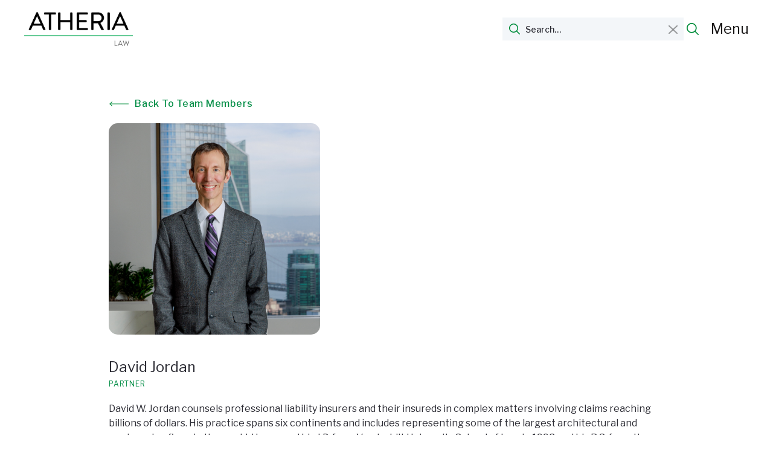

--- FILE ---
content_type: text/html; charset=utf-8
request_url: https://www.atherialaw.com/teams/david-jordan
body_size: 7734
content:
<!DOCTYPE html><!-- Last Published: Tue Dec 16 2025 02:06:02 GMT+0000 (Coordinated Universal Time) --><html data-wf-domain="www.atherialaw.com" data-wf-page="6542a7daee602de1bd9b1811" data-wf-site="613131b1be968c1301fea3a5" lang="en" data-wf-collection="6542a7daee602de1bd9b1856" data-wf-item-slug="david-jordan"><head><meta charset="utf-8"/><title>David Jordan</title><meta content="David W. Jordan counsels professional liability insurers and their insureds in complex matters involving claims reaching billions of dollars. His practice spans six continents and includes representing some of the largest architectural and engineering firms in the world. He earned his J.D. from Vanderbilt University School of Law in 1993 and his B.S. from the University of Alabama. David is admitted to the State Bar of California and the State Bar of Georgia, where he is active in the Professional Liability Section and the Tort and Insurance Practice Section. He is also a member of the Professional Liability Underwriting Society (PLUS)." name="description"/><meta content="David Jordan" property="og:title"/><meta content="David W. Jordan counsels professional liability insurers and their insureds in complex matters involving claims reaching billions of dollars. His practice spans six continents and includes representing some of the largest architectural and engineering firms in the world. He earned his J.D. from Vanderbilt University School of Law in 1993 and his B.S. from the University of Alabama. David is admitted to the State Bar of California and the State Bar of Georgia, where he is active in the Professional Liability Section and the Tort and Insurance Practice Section. He is also a member of the Professional Liability Underwriting Society (PLUS)." property="og:description"/><meta content="https://cdn.prod.website-files.com/613d4b49f40b1ccff3ed2949/67a157226bd6125993565a6f_CX1A7369-Edit%20(1).jpg" property="og:image"/><meta content="David Jordan" property="twitter:title"/><meta content="David W. Jordan counsels professional liability insurers and their insureds in complex matters involving claims reaching billions of dollars. His practice spans six continents and includes representing some of the largest architectural and engineering firms in the world. He earned his J.D. from Vanderbilt University School of Law in 1993 and his B.S. from the University of Alabama. David is admitted to the State Bar of California and the State Bar of Georgia, where he is active in the Professional Liability Section and the Tort and Insurance Practice Section. He is also a member of the Professional Liability Underwriting Society (PLUS)." property="twitter:description"/><meta content="https://cdn.prod.website-files.com/613d4b49f40b1ccff3ed2949/67a157226bd6125993565a6f_CX1A7369-Edit%20(1).jpg" property="twitter:image"/><meta property="og:type" content="website"/><meta content="summary_large_image" name="twitter:card"/><meta content="width=device-width, initial-scale=1" name="viewport"/><link href="https://cdn.prod.website-files.com/613131b1be968c1301fea3a5/css/atheria-law.webflow.shared.c9eeddc39.css" rel="stylesheet" type="text/css"/><link href="https://fonts.googleapis.com" rel="preconnect"/><link href="https://fonts.gstatic.com" rel="preconnect" crossorigin="anonymous"/><script src="https://ajax.googleapis.com/ajax/libs/webfont/1.6.26/webfont.js" type="text/javascript"></script><script type="text/javascript">WebFont.load({  google: {    families: ["Oswald:200,300,400,500,600,700","Open Sans:300,300italic,400,400italic,600,600italic,700,700italic,800,800italic","Libre Franklin:regular,500,600,700"]  }});</script><script type="text/javascript">!function(o,c){var n=c.documentElement,t=" w-mod-";n.className+=t+"js",("ontouchstart"in o||o.DocumentTouch&&c instanceof DocumentTouch)&&(n.className+=t+"touch")}(window,document);</script><link href="https://cdn.prod.website-files.com/613131b1be968c1301fea3a5/614513ec6d923f042c797695_Atheria_Favicon%20(1).png" rel="shortcut icon" type="image/x-icon"/><link href="https://cdn.prod.website-files.com/613131b1be968c1301fea3a5/614512e58cffbd456132c4fa_Atheria_Webclip.png" rel="apple-touch-icon"/><!-- [Attributes by Finsweet] Disable scrolling -->
<script defer src="https://cdn.jsdelivr.net/npm/@finsweet/attributes-scrolldisable@1/scrolldisable.js"></script>

<style>
  
  .open-listing .w-dyn-items .w-dyn-item:first-child {
    display: none;
}
  
  .main-article-content ul li a {
    color: #028d45;
}
  
  .form-listing-with-map .w-embed a.w-button {
    padding: 0;
    background: transparent;
    color: #67cb97;
    font-size: 14px;
}
  
  button.gm-ui-hover-effect:after {
    position: absolute;
    content: "x";
    left: 17px;
    top: 10px;
}  
  
  button.gm-ui-hover-effect {
    z-index: 111;
    color: #fff;
    padding: 4px 20px 7px !important;
    font-family: Open Sans, sans-serif;
    font-size: 26px !important;
    font-weight: 600 !important;
    bottom: auto;
    left: auto;
    display: flex !important;
    align-items: center;
    justify-content: center;
    width: 54px !important;
    height: 56px !important;
    background: #000 !important;
    opacity: 1;
}
  
  .main-article-content p a {
    color: #028d45;
}
  
  
  
  .popup-2nd-column .div-block-22.info_content {
     width: 44%;
    margin: 59px auto 0;
    height: auto;
    padding: 15px;
    border-radius: 10px;
}
  
  
  .div-block-20.tabing-data {
  height: 100%;
    overflow-y: scroll;
    background: #fff;
}
  
  .div-block-22 h3 {
    font-size: 1.5rem;
}
  
  body{
  overflow: visible !important;
    padding:0 !important;
  }
  
  .navigation.white-nav-bg {
    position: absolute;
    top: 0px;
    overflow: visible !important;
}
  
._w-faq-icon.active {
    transform: rotate(180deg);
}
  
._w-faq-icon.active svg {
    fill: #448a41 !important;
 }
  
.faq-q-text.active {
    color: #448a41;
}
 
.faq-q-on-black-bg.active {
    color: #FFFFFF;
}
  
/* width */
.c-nav-menu-content::-webkit-scrollbar {
  width: 0px;
}
/* Track */
.c-nav-menu-content::-webkit-scrollbar-track {
  background: transparent; 
}
 
/* Handle */
.c-nav-menu-content::-webkit-scrollbar-thumb {
  background: transparent; 
}

/* Handle on hover */
.c-nav-menu-content::-webkit-scrollbar-thumb:hover {
  background: transparent; 
}
.c-nav-menu-content { -webkit-font-smoothing: antialiased; }
.c-nav-menu-content { overflow: -moz-scrollbars-none; -ms-overflow-style: none;  }

body{
  max-width: 100vw;
}
  
    
body {
   
    font-family: 'Libre Franklin', sans-serif !important;
   
}
  
  .text-medium {
    font-size: 16px !important;
    font-family: 'Libre Franklin', sans-serif !important;
}

  
body p {
    font-size: 16px !important;
    font-family: 'Libre Franklin', sans-serif !important;
}

  
  .hero-header {
    text-transform: capitalize !important;
    font-family: 'Libre Franklin', sans-serif !important;
}
  
  .cta-link_black {
    text-transform: capitalize;
     font-size: 16px !important;
    font-family: 'Libre Franklin', sans-serif !important;
    color: #028d45 !important;
}
  
    .cta-btn-white {
    text-transform: capitalize;
     font-size: 16px !important;
    font-family: 'Libre Franklin', sans-serif !important;
       color: #028d45 !important;
}
  
  a.c-menu-item-link.smaller-menu-link-text {
    font-size: 16px;
    padding-left: 30px;
    font-family: 'Libre Franklin', sans-serif !important;
     color: #028d45 !important;
}
  
  .team-tital-anme .team-bio-link {
    position: absolute;
    width: 100% !important;
    height: 100%;
    top: 0;
    display: block !important;
    right: 0 !important;
    opacity: 0;
}
 
  .team-tital-anme {
    position: relative;
}
  
  .arrow-right-black.w-embed {
    color: #028d45 !important;
}
  
  .all-caps-header {
    color: #028d45 !important;
}
  
  .arrow-right-white {
    
    color: #028d45 !important;
}
  
  .all-caps-header.hero-black-overlay-text-white {
    color: #fff !important;
}
  
  .privacy-policy-text a {
    color: #028d45;
}
  
  .home-team-section-part a.cta-btn-white {
    color: #fff !important;
    text-decoration: underline;
}
  
  .home-team-section-part .arrow-right-white {
    color: #fff !important;
   
}
  
 .news-event-singel-page .rich-text-block p a {
    color: #028d45;
} 
  
  .section-privacy-policy a {
    color: #028d45;
}
  
  .core-values-container .cta-btn-white {
    color: #fff !important;
}
  
  .core-values-container .arrow-right-green {
    color: #fff;
}
  
  body .accordion-item-a {
    
    border-bottom: 1px solid #ffffff;
}
  
  .home-team-section-part .line-divider {
    background: #fff;
}
  
  body .acsb-trigger {
    background-color: #6aca97 !important;
}
  .div-block-20.tabing-data{max-width:50%;}
  .popup-1st-column{display:none;}
  .popup-2nd-column{width:100%;}
  
 .div-block-20.tabing-data {
    position: fixed;
    width: 100%;
    left: 0;
    z-index: 1111111;
    top: 0;
    bottom: 0;
    background: rgba(0,0,0, .8);
        max-width: 100% !important;

}
  
  .collection-box-details img.place-image {
    height: 306px;
    object-fit: cover;
}
  
</style>
<script> (function(){ var s = document.createElement('script'); var h = document.querySelector('head') || document.body; s.src = 'https://acsbapp.com/apps/app/dist/js/app.js'; s.async = true; s.onload = function(){ acsbJS.init({ statementLink : '', footerHtml : '', hideMobile : false, hideTrigger : false, disableBgProcess : false, language : 'en', position : 'left', leadColor : '#146FF8', triggerColor : '#6aca97', triggerRadius : '50%', triggerPositionX : 'left', triggerPositionY : 'bottom', triggerIcon : 'people', triggerSize : 'bottom', triggerOffsetX : 20, triggerOffsetY : 20, mobile : { triggerSize : 'small', triggerPositionX : 'left', triggerPositionY : 'bottom', triggerOffsetX : 20, triggerOffsetY : 20, triggerRadius : '20' } }); }; h.appendChild(s); })();</script></head><body><nav fs-scrollenable-media="(max-width: 767px)" data-w-id="8457db1b-848b-7f86-6830-a58a7ced208e" class="navigation white-nav-bg"><a href="/" class="w-inline-block"><img src="https://cdn.prod.website-files.com/613131b1be968c1301fea3a5/61d5dae2cac5974a947fee2f_law_logo.png" loading="lazy" width="145" sizes="145px" alt="" srcset="https://cdn.prod.website-files.com/613131b1be968c1301fea3a5/61d5dae2cac5974a947fee2f_law_logo-p-500.png 500w, https://cdn.prod.website-files.com/613131b1be968c1301fea3a5/61d5dae2cac5974a947fee2f_law_logo-p-800.png 800w, https://cdn.prod.website-files.com/613131b1be968c1301fea3a5/61d5dae2cac5974a947fee2f_law_logo.png 985w" class="image-13"/></a><div class="menu-and-search-container"><div class="search-container"><form action="/search" class="nav-search w-form"><input type="submit" data-w-id="cd8f175c-6716-acf2-1222-d53a78310ad9" class="search-button nav-search w-button" value=""/><input class="search-input nav-search-input w-input" maxlength="256" name="query" placeholder="Search…" type="search" id="search-4" required=""/><a data-w-id="280be538-fe6d-11e9-6520-f8479f1b13b6" href="#" class="cancel-icon-search w-inline-block"><img src="https://cdn.prod.website-files.com/613131b1be968c1301fea3a5/620c1627e891066172f54355_x.png" loading="lazy" alt="" class="image-19"/></a></form><a href="#" data-w-id="04db6c67-bfd8-88e0-c230-e3d56e451fc3" class="search-button nav-search-2 w-button"></a></div><div class="cloneable-area-2"><div data-w-id="8457db1b-848b-7f86-6830-a58a7ced2092" class="c-nav-menu-btn-3"><div fs-scrolldisable-element="disable" class="_w-nav-menu-btn-icon open"><div class="text-block-6">Menu</div></div><div fs-scrolldisable-element="enable" class="_w-nav-menu-btn-icon close"><div class="text-block-6">Close</div></div></div><div data-w-id="acda7cc0-0510-0df3-0e44-046d65c358d1" class="full-screen-menu c-nav-menu-overlay-2"><div class="c-nav-menu-content"><div class="c-col-menu-links"><a data-w-id="acda7cc0-0510-0df3-0e44-046d65c358d4" href="/" class="c-menu-item-link menu-item-text-2 margin-bottom-small">Home</a><a data-w-id="acda7cc0-0510-0df3-0e44-046d65c358d6" href="/who-we-are" class="c-menu-item-link menu-item-text-2 margin-bottom-small">Who We Are</a><a data-w-id="acda7cc0-0510-0df3-0e44-046d65c358d8" href="/why-we-are-different" class="c-menu-item-link menu-item-text-2 smaller-menu-link-text">Why We Are Different</a><a data-w-id="acda7cc0-0510-0df3-0e44-046d65c358da" href="/our-team" class="c-menu-item-link menu-item-text-2 smaller-menu-link-text">Our Team</a><a data-w-id="acda7cc0-0510-0df3-0e44-046d65c358dc" href="/community-leadership" class="c-menu-item-link menu-item-text-2 smaller-menu-link-text">Community Leadership</a><a data-w-id="acda7cc0-0510-0df3-0e44-046d65c358de" href="/join-us" class="c-menu-item-link menu-item-text-2 smaller-menu-link-text">Join Us</a><a data-w-id="acda7cc0-0510-0df3-0e44-046d65c358e0" href="/what-we-do" class="c-menu-item-link menu-item-text-2 margin-top-small">What We Do</a><a data-w-id="acda7cc0-0510-0df3-0e44-046d65c358e2" href="/where-we-are" class="c-menu-item-link menu-item-text-2 margin-top-small">Where We Are</a><a data-w-id="acda7cc0-0510-0df3-0e44-046d65c358e4" href="/our-insights" class="c-menu-item-link menu-item-text-2 margin-top-small">Our Insights</a><a data-w-id="acda7cc0-0510-0df3-0e44-046d65c358e6" href="/news-and-events" class="c-menu-item-link menu-item-text-2 margin-top-small">News + Events</a><a data-w-id="acda7cc0-0510-0df3-0e44-046d65c358e8" href="/get-in-touch" class="c-menu-item-link menu-item-text-2 margin-top-small">Get In Touch</a></div></div></div></div></div></nav><div class="default-teams-layout"><div class="content-container-max-large min-height-90vh"><div class="team-bio-pop-up-content team-page"><div class="back-arrow-wrap"><div class="arrow-img"></div><a href="/our-team" class="back-link cta-link_black">Back to team members</a></div><div style="display:none;opacity:0" class="disclaimer-pop-up-container"><div class="disclaimer-pop-up-content"><div class="text-block-14">Disclaimer</div><div class="w-richtext"><p>Thank you for your interest in contacting us. Before doing so, please understand that your email will not create an attorney-client relationship with Atheria and will not preclude Atheria from representing a party with interests adverse to yours. Atheria cannot represent you until we have confirmed that our representation of you will not create a conflict of interest and you and the firm have entered into a formal engagement agreement. In the absence of an attorney-client relationship, Atheria has no duty to keep information that you transmit to us confidential. Accordingly, please do not send us any information unless and until Atheria confirms for you that an attorney-client relationship has been formed.</p><p>If you wish to proceed with your email, please click the button below to confirm your understanding and acceptance of the foregoing.</p></div><a href="mailto:David.Jordan@atherialaw.com" class="cta-links no-padding team-bio-link align-left margin-top-small w-inline-block"><div class="cta-link_black cta-link-grey">proceed to contact</div><img alt="" loading="lazy" src="https://cdn.prod.website-files.com/613131b1be968c1301fea3a5/61562975f721a53f9bfca871_AtheriaLinkArrow-02-02%20(1).svg" class="image-17"/></a><div fs-scrolldisable-element="enable" class="cancel-icon cancel-team-popup close-modal"><div class="x1"></div><div class="x1 x2"></div></div></div></div><div class="div-block-12 flex-vertical"><div style="background-image:url(&quot;https://cdn.prod.website-files.com/613d4b49f40b1ccff3ed2949/67a157226bd6125993565a6f_CX1A7369-Edit%20(1).jpg&quot;)" class="team-pop-up-image big-team-image"></div><div class="team-bio-pop-up-text team-page"><div class="team-name-and-category vertical-flex"><h3 class="heading-12">David Jordan</h3><h4 class="team-member-title pop-up all-caps-header _1">Partner</h4></div><p class="paragraph-10">David W. Jordan counsels professional liability insurers and their insureds in complex matters involving claims reaching billions of dollars. His practice spans six continents and includes representing some of the largest architectural and engineering firms in the world. He earned his J.D. from Vanderbilt University School of Law in 1993 and his B.S. from the University of Alabama. David is admitted to the State Bar of California and the State Bar of Georgia, where he is active in the Professional Liability Section and the Tort and Insurance Practice Section. He is also a member of the Professional Liability Underwriting Society (PLUS).</p><div class="w-dyn-bind-empty w-richtext"></div><div class="phone-number-and-email-div"><div class="all-caps-header phone-number">415-271-7070</div></div><div data-w-id="c87c3ad6-47b9-5ecc-5113-7b14360e689f" class="div-block-17 all-caps-header"><div class="all-caps-header etmail-text">David.Jordan@atherialaw.com</div></div></div></div><div class="featured-article-header w-condition-invisible">Related articles</div><div class="collection-list-wrapper w-dyn-list"><div class="empty-state-2 w-dyn-empty"><div class="w-condition-invisible">No items found.</div></div></div></div></div></div><div class="new-teams-layout w-condition-invisible"><div class="content-container-max-large min-height-90vh"><div class="team-bio-pop-up-content team-page"><div class="back-arrow-wrap"><div class="arrow-img"></div><a href="/our-team" class="back-link cta-link_black">Back to team members</a></div><div style="display:none;opacity:0" class="disclaimer-pop-up-container"><div class="disclaimer-pop-up-content"><div class="text-block-14">Disclaimer</div><div class="w-richtext"><p>Thank you for your interest in contacting us. Before doing so, please understand that your email will not create an attorney-client relationship with Atheria and will not preclude Atheria from representing a party with interests adverse to yours. Atheria cannot represent you until we have confirmed that our representation of you will not create a conflict of interest and you and the firm have entered into a formal engagement agreement. In the absence of an attorney-client relationship, Atheria has no duty to keep information that you transmit to us confidential. Accordingly, please do not send us any information unless and until Atheria confirms for you that an attorney-client relationship has been formed.</p><p>If you wish to proceed with your email, please click the button below to confirm your understanding and acceptance of the foregoing.</p></div><a href="mailto:David.Jordan@atherialaw.com" class="cta-links no-padding team-bio-link align-left margin-top-small w-inline-block"><div class="cta-link_black cta-link-grey">proceed to contact</div><img alt="" loading="lazy" src="https://cdn.prod.website-files.com/613131b1be968c1301fea3a5/61562975f721a53f9bfca871_AtheriaLinkArrow-02-02%20(1).svg" class="image-17"/></a><div fs-scrolldisable-element="enable" class="cancel-icon cancel-team-popup close-modal"><div class="x1"></div><div class="x1 x2"></div></div></div></div><div class="div-block-12 flex-vertical"><div style="background-image:url(&quot;https://cdn.prod.website-files.com/613d4b49f40b1ccff3ed2949/67a157226bd6125993565a6f_CX1A7369-Edit%20(1).jpg&quot;)" class="team-pop-up-image big-team-image"></div><div class="team-bio-pop-up-text team-page"><div class="team-name-and-category vertical-flex"><h3 class="heading-12">David Jordan</h3><h4 class="team-member-title pop-up all-caps-header _1">Partner</h4></div><p class="paragraph-10">David W. Jordan counsels professional liability insurers and their insureds in complex matters involving claims reaching billions of dollars. His practice spans six continents and includes representing some of the largest architectural and engineering firms in the world. He earned his J.D. from Vanderbilt University School of Law in 1993 and his B.S. from the University of Alabama. David is admitted to the State Bar of California and the State Bar of Georgia, where he is active in the Professional Liability Section and the Tort and Insurance Practice Section. He is also a member of the Professional Liability Underwriting Society (PLUS).</p><div class="w-dyn-bind-empty w-richtext"></div><div class="phone-number-and-email-div"><div class="all-caps-header phone-number">415-271-7070</div></div><div data-w-id="cea151b2-c5b6-c2bf-c1ef-ef44a153c08f" class="div-block-17 all-caps-header"><div class="all-caps-header etmail-text">David.Jordan@atherialaw.com</div></div><div class="accordion-container"><div class="accordion"><article id="first" data-click="faq" class="education accordion-item"><div data-accordion="faq" class="accordion-item-q init-close"><div class="c-faq-q-text"><div class="faq-q-text">Education</div></div><div class="c-faq-icon"><div class="_w-faq-icon"><div class="html-embed w-embed"><svg version="1.1" id="Capa_1" xmlns="http://www.w3.org/2000/svg" xmlns:xlink="http://www.w3.org/1999/xlink" x="0px" y="0px"
	 viewBox="0 0 490.688 490.688" style="fill:currentColor;" xml:space="preserve">
<path style="fill:currentColor;" d="M472.328,120.529L245.213,347.665L18.098,120.529c-4.237-4.093-10.99-3.975-15.083,0.262
	c-3.992,4.134-3.992,10.687,0,14.82l234.667,234.667c4.165,4.164,10.917,4.164,15.083,0l234.667-234.667
	c4.237-4.093,4.354-10.845,0.262-15.083c-4.093-4.237-10.845-4.354-15.083-0.262c-0.089,0.086-0.176,0.173-0.262,0.262
	L472.328,120.529z"/>
<path d="M245.213,373.415c-2.831,0.005-5.548-1.115-7.552-3.115L2.994,135.633c-4.093-4.237-3.975-10.99,0.262-15.083
	c4.134-3.992,10.687-3.992,14.82,0l227.136,227.115l227.115-227.136c4.093-4.237,10.845-4.354,15.083-0.262
	c4.237,4.093,4.354,10.845,0.262,15.083c-0.086,0.089-0.173,0.176-0.262,0.262L252.744,370.279
	C250.748,372.281,248.039,373.408,245.213,373.415z"/>
<g>
</g>
<g>
</g>
<g>
</g>
<g>
</g>
<g>
</g>
<g>
</g>
<g>
</g>
<g>
</g>
<g>
</g>
<g>
</g>
<g>
</g>
<g>
</g>
<g>
</g>
<g>
</g>
<g>
</g>
</svg></div></div></div></div><div class="accordion-item-a"><div class="c-faq-a-text"><div>J.D., Vanderbilt Law School, 1993</div></div></div></article><div data-click="faq" class="certifications-and-licenses accordion-item"><div data-accordion="faq" class="accordion-item-q"><div class="c-faq-q-text"><div class="faq-q-text">Certifications and Licenses </div></div><div class="c-faq-icon"><div class="_w-faq-icon"><div class="html-embed w-embed"><svg version="1.1" id="Capa_1" xmlns="http://www.w3.org/2000/svg" xmlns:xlink="http://www.w3.org/1999/xlink" x="0px" y="0px"
	 viewBox="0 0 490.688 490.688" style="fill:currentColor;" xml:space="preserve">
<path style="fill:currentColor;" d="M472.328,120.529L245.213,347.665L18.098,120.529c-4.237-4.093-10.99-3.975-15.083,0.262
	c-3.992,4.134-3.992,10.687,0,14.82l234.667,234.667c4.165,4.164,10.917,4.164,15.083,0l234.667-234.667
	c4.237-4.093,4.354-10.845,0.262-15.083c-4.093-4.237-10.845-4.354-15.083-0.262c-0.089,0.086-0.176,0.173-0.262,0.262
	L472.328,120.529z"/>
<path d="M245.213,373.415c-2.831,0.005-5.548-1.115-7.552-3.115L2.994,135.633c-4.093-4.237-3.975-10.99,0.262-15.083
	c4.134-3.992,10.687-3.992,14.82,0l227.136,227.115l227.115-227.136c4.093-4.237,10.845-4.354,15.083-0.262
	c4.237,4.093,4.354,10.845,0.262,15.083c-0.086,0.089-0.173,0.176-0.262,0.262L252.744,370.279
	C250.748,372.281,248.039,373.408,245.213,373.415z"/>
<g>
</g>
<g>
</g>
<g>
</g>
<g>
</g>
<g>
</g>
<g>
</g>
<g>
</g>
<g>
</g>
<g>
</g>
<g>
</g>
<g>
</g>
<g>
</g>
<g>
</g>
<g>
</g>
<g>
</g>
</svg></div></div></div></div><div class="accordion-item-a"><div class="c-faq-a-text"><div>State Bar of California, 1993; Georgia State Bar, 2007 (In Georgia: Professional Liability section; Tort and Insurance Practice section)</div></div></div></div><div data-click="faq" class="affiliations accordion-item w-condition-invisible"><div data-accordion="faq" class="accordion-item-q"><div class="c-faq-q-text"><div class="faq-q-text">Affiliations</div></div><div class="c-faq-icon"><div class="_w-faq-icon"><div class="html-embed w-embed"><svg version="1.1" id="Capa_1" xmlns="http://www.w3.org/2000/svg" xmlns:xlink="http://www.w3.org/1999/xlink" x="0px" y="0px"
	 viewBox="0 0 490.688 490.688" style="fill:currentColor;" xml:space="preserve">
<path style="fill:currentColor;" d="M472.328,120.529L245.213,347.665L18.098,120.529c-4.237-4.093-10.99-3.975-15.083,0.262
	c-3.992,4.134-3.992,10.687,0,14.82l234.667,234.667c4.165,4.164,10.917,4.164,15.083,0l234.667-234.667
	c4.237-4.093,4.354-10.845,0.262-15.083c-4.093-4.237-10.845-4.354-15.083-0.262c-0.089,0.086-0.176,0.173-0.262,0.262
	L472.328,120.529z"/>
<path d="M245.213,373.415c-2.831,0.005-5.548-1.115-7.552-3.115L2.994,135.633c-4.093-4.237-3.975-10.99,0.262-15.083
	c4.134-3.992,10.687-3.992,14.82,0l227.136,227.115l227.115-227.136c4.093-4.237,10.845-4.354,15.083-0.262
	c4.237,4.093,4.354,10.845,0.262,15.083c-0.086,0.089-0.173,0.176-0.262,0.262L252.744,370.279
	C250.748,372.281,248.039,373.408,245.213,373.415z"/>
<g>
</g>
<g>
</g>
<g>
</g>
<g>
</g>
<g>
</g>
<g>
</g>
<g>
</g>
<g>
</g>
<g>
</g>
<g>
</g>
<g>
</g>
<g>
</g>
<g>
</g>
<g>
</g>
<g>
</g>
</svg></div></div></div></div><div class="accordion-item-a"><div class="c-faq-a-text"><div class="w-dyn-bind-empty"></div></div></div></div><div data-click="faq" class="honors-and-awards accordion-item w-condition-invisible"><div data-accordion="faq" class="accordion-item-q"><div class="c-faq-q-text"><div class="faq-q-text">Honors and Awards</div></div><div class="c-faq-icon"><div class="_w-faq-icon"><div class="html-embed w-embed"><svg version="1.1" id="Capa_1" xmlns="http://www.w3.org/2000/svg" xmlns:xlink="http://www.w3.org/1999/xlink" x="0px" y="0px"
	 viewBox="0 0 490.688 490.688" style="fill:currentColor;" xml:space="preserve">
<path style="fill:currentColor;" d="M472.328,120.529L245.213,347.665L18.098,120.529c-4.237-4.093-10.99-3.975-15.083,0.262
	c-3.992,4.134-3.992,10.687,0,14.82l234.667,234.667c4.165,4.164,10.917,4.164,15.083,0l234.667-234.667
	c4.237-4.093,4.354-10.845,0.262-15.083c-4.093-4.237-10.845-4.354-15.083-0.262c-0.089,0.086-0.176,0.173-0.262,0.262
	L472.328,120.529z"/>
<path d="M245.213,373.415c-2.831,0.005-5.548-1.115-7.552-3.115L2.994,135.633c-4.093-4.237-3.975-10.99,0.262-15.083
	c4.134-3.992,10.687-3.992,14.82,0l227.136,227.115l227.115-227.136c4.093-4.237,10.845-4.354,15.083-0.262
	c4.237,4.093,4.354,10.845,0.262,15.083c-0.086,0.089-0.173,0.176-0.262,0.262L252.744,370.279
	C250.748,372.281,248.039,373.408,245.213,373.415z"/>
<g>
</g>
<g>
</g>
<g>
</g>
<g>
</g>
<g>
</g>
<g>
</g>
<g>
</g>
<g>
</g>
<g>
</g>
<g>
</g>
<g>
</g>
<g>
</g>
<g>
</g>
<g>
</g>
<g>
</g>
</svg></div></div></div></div><div class="accordion-item-a"><div class="c-faq-a-text"><div class="w-dyn-bind-empty"></div></div></div></div><div data-click="faq" class="community-involvement accordion-item w-condition-invisible"><div data-accordion="faq" class="accordion-item-q"><div class="c-faq-q-text"><div class="faq-q-text">Community Involvement</div></div><div class="c-faq-icon"><div class="_w-faq-icon"><div class="html-embed w-embed"><svg version="1.1" id="Capa_1" xmlns="http://www.w3.org/2000/svg" xmlns:xlink="http://www.w3.org/1999/xlink" x="0px" y="0px"
	 viewBox="0 0 490.688 490.688" style="fill:currentColor;" xml:space="preserve">
<path style="fill:currentColor;" d="M472.328,120.529L245.213,347.665L18.098,120.529c-4.237-4.093-10.99-3.975-15.083,0.262
	c-3.992,4.134-3.992,10.687,0,14.82l234.667,234.667c4.165,4.164,10.917,4.164,15.083,0l234.667-234.667
	c4.237-4.093,4.354-10.845,0.262-15.083c-4.093-4.237-10.845-4.354-15.083-0.262c-0.089,0.086-0.176,0.173-0.262,0.262
	L472.328,120.529z"/>
<path d="M245.213,373.415c-2.831,0.005-5.548-1.115-7.552-3.115L2.994,135.633c-4.093-4.237-3.975-10.99,0.262-15.083
	c4.134-3.992,10.687-3.992,14.82,0l227.136,227.115l227.115-227.136c4.093-4.237,10.845-4.354,15.083-0.262
	c4.237,4.093,4.354,10.845,0.262,15.083c-0.086,0.089-0.173,0.176-0.262,0.262L252.744,370.279
	C250.748,372.281,248.039,373.408,245.213,373.415z"/>
<g>
</g>
<g>
</g>
<g>
</g>
<g>
</g>
<g>
</g>
<g>
</g>
<g>
</g>
<g>
</g>
<g>
</g>
<g>
</g>
<g>
</g>
<g>
</g>
<g>
</g>
<g>
</g>
<g>
</g>
</svg></div></div></div></div><div class="accordion-item-a"><div class="c-faq-a-text"><div class="w-dyn-bind-empty"></div></div></div></div><div data-click="faq" class="publications accordion-item w-condition-invisible"><div data-accordion="faq" class="accordion-item-q"><div class="c-faq-q-text"><div class="faq-q-text">Publications</div></div><div class="c-faq-icon"><div class="_w-faq-icon"><div class="html-embed w-embed"><svg version="1.1" id="Capa_1" xmlns="http://www.w3.org/2000/svg" xmlns:xlink="http://www.w3.org/1999/xlink" x="0px" y="0px"
	 viewBox="0 0 490.688 490.688" style="fill:currentColor;" xml:space="preserve">
<path style="fill:currentColor;" d="M472.328,120.529L245.213,347.665L18.098,120.529c-4.237-4.093-10.99-3.975-15.083,0.262
	c-3.992,4.134-3.992,10.687,0,14.82l234.667,234.667c4.165,4.164,10.917,4.164,15.083,0l234.667-234.667
	c4.237-4.093,4.354-10.845,0.262-15.083c-4.093-4.237-10.845-4.354-15.083-0.262c-0.089,0.086-0.176,0.173-0.262,0.262
	L472.328,120.529z"/>
<path d="M245.213,373.415c-2.831,0.005-5.548-1.115-7.552-3.115L2.994,135.633c-4.093-4.237-3.975-10.99,0.262-15.083
	c4.134-3.992,10.687-3.992,14.82,0l227.136,227.115l227.115-227.136c4.093-4.237,10.845-4.354,15.083-0.262
	c4.237,4.093,4.354,10.845,0.262,15.083c-0.086,0.089-0.173,0.176-0.262,0.262L252.744,370.279
	C250.748,372.281,248.039,373.408,245.213,373.415z"/>
<g>
</g>
<g>
</g>
<g>
</g>
<g>
</g>
<g>
</g>
<g>
</g>
<g>
</g>
<g>
</g>
<g>
</g>
<g>
</g>
<g>
</g>
<g>
</g>
<g>
</g>
<g>
</g>
<g>
</g>
</svg></div></div></div></div><div class="accordion-item-a"><div class="c-faq-a-text"><div class="w-dyn-bind-empty"></div></div></div></div><div data-click="faq" class="speaking-engagements accordion-item w-condition-invisible"><div data-accordion="faq" class="accordion-item-q"><div class="c-faq-q-text"><div class="faq-q-text">Speaking Engagements</div></div><div class="c-faq-icon"><div class="_w-faq-icon"><div class="html-embed w-embed"><svg version="1.1" id="Capa_1" xmlns="http://www.w3.org/2000/svg" xmlns:xlink="http://www.w3.org/1999/xlink" x="0px" y="0px"
	 viewBox="0 0 490.688 490.688" style="fill:currentColor;" xml:space="preserve">
<path style="fill:currentColor;" d="M472.328,120.529L245.213,347.665L18.098,120.529c-4.237-4.093-10.99-3.975-15.083,0.262
	c-3.992,4.134-3.992,10.687,0,14.82l234.667,234.667c4.165,4.164,10.917,4.164,15.083,0l234.667-234.667
	c4.237-4.093,4.354-10.845,0.262-15.083c-4.093-4.237-10.845-4.354-15.083-0.262c-0.089,0.086-0.176,0.173-0.262,0.262
	L472.328,120.529z"/>
<path d="M245.213,373.415c-2.831,0.005-5.548-1.115-7.552-3.115L2.994,135.633c-4.093-4.237-3.975-10.99,0.262-15.083
	c4.134-3.992,10.687-3.992,14.82,0l227.136,227.115l227.115-227.136c4.093-4.237,10.845-4.354,15.083-0.262
	c4.237,4.093,4.354,10.845,0.262,15.083c-0.086,0.089-0.173,0.176-0.262,0.262L252.744,370.279
	C250.748,372.281,248.039,373.408,245.213,373.415z"/>
<g>
</g>
<g>
</g>
<g>
</g>
<g>
</g>
<g>
</g>
<g>
</g>
<g>
</g>
<g>
</g>
<g>
</g>
<g>
</g>
<g>
</g>
<g>
</g>
<g>
</g>
<g>
</g>
<g>
</g>
</svg></div></div></div></div><div class="accordion-item-a"><div class="c-faq-a-text"><div class="w-dyn-bind-empty"></div></div></div></div></div></div></div></div><div class="featured-article-header w-condition-invisible">Related news and events</div><div class="collection-list-wrapper w-dyn-list"><div class="empty-state-2 w-dyn-empty"><div class="w-condition-invisible">No items found.</div></div></div><div class="featured-article-header w-condition-invisible">Related articles</div><div class="collection-list-wrapper w-dyn-list"><div class="empty-state-2 w-dyn-empty"><div class="w-condition-invisible">No items found.</div></div></div></div></div></div><footer id="footer" class="footer"><div class="content-container-max-large footer-content"><div class="w-layout-grid grid-6"><div class="div-block-15"><div class="div-block-3"><div class="footer-text-medium">Connect with Us</div><a href="/get-in-touch" class="footer-link">Get in Touch</a><a href="https://www.linkedin.com/company/atheria-law/" target="_blank" class="footer-link">LinkedIn</a><a href="/join-us" class="footer-link">Join Us</a></div></div><div class="div-block-15"><div class="div-block-3"><div class="footer-text-medium">San Francisco</div><div class="footer-text">One Post Street <br/>37th Floor <br/>San Francisco, CA 94104 <br/>415-278-7100</div></div></div><div class="div-block-15"><div class="div-block-3"><div class="footer-text-medium">Los Angeles</div><div class="footer-text">707 Wilshire Boulevard <br/>Suite 5125<br/>Los Angeles, CA 90017 <br/>310-871-9548</div></div></div><div class="div-block-15"><div class="div-block-3"><div class="footer-text-medium">London</div><div class="footer-text">51 Lime Street<br/>London, EC3M 7DQ<br/>+44 (20) 4551 2158</div></div></div></div><div class="copyright-text tablet-and-mobile-footer">© <span class="year">2021</span> Atheria Law All Rights Reserved. <br/>Site Credits <br/><a href="/disclaimer" class="bottom-footer-link">Disclaimer</a><br/><a href="/privacy-policy" class="bottom-footer-link">Privacy Policy</a></div><div class="copyright-text desktop-footer-text">© <span class="year">2021</span> Atheria Law All Rights Reserved<a href="#" class="bottom-footer-link"></a> | <a href="/disclaimer" class="bottom-footer-link">Disclaimer </a>| <a href="/privacy-policy" class="bottom-footer-link">Privacy Policy</a></div></div></footer><script src="https://d3e54v103j8qbb.cloudfront.net/js/jquery-3.5.1.min.dc5e7f18c8.js?site=613131b1be968c1301fea3a5" type="text/javascript" integrity="sha256-9/aliU8dGd2tb6OSsuzixeV4y/faTqgFtohetphbbj0=" crossorigin="anonymous"></script><script src="https://cdn.prod.website-files.com/613131b1be968c1301fea3a5/js/webflow.schunk.36b8fb49256177c8.js" type="text/javascript"></script><script src="https://cdn.prod.website-files.com/613131b1be968c1301fea3a5/js/webflow.schunk.d066cdf863c527cc.js" type="text/javascript"></script><script src="https://cdn.prod.website-files.com/613131b1be968c1301fea3a5/js/webflow.743791bd.0a6f21b132f6182a.js" type="text/javascript"></script><script>

let date = new Date();
let year = date.getFullYear();

const year_element_1 = $('.desktop-footer-text .year');
const year_element_2 = $('.tablet-and-mobile-footer .year');
$(year_element_1).text(year);
$(year_element_2).text(year);
</script>

<script>
$(document).ready(function(){
   $(".tabing-data .w-dyn-items").css("opacity", "0");
   $(".tabing-data").hide();
  $(".text-block-16").hide();
    $('[data-accordion="faq"]').attr('aria-expanded', 'false');
    const first = $('[data-accordion="faq"]').eq(0);
  	
  	if(!first.hasClass('init-close')){
      first.attr('aria-expanded', 'true');
      first.siblings('.accordion-item-a').slideToggle(500);
      first.find('._w-faq-icon').addClass('active');
      first.find('.faq-q-text').addClass('active');
      first.find('.faq-q-on-black-bg').addClass('active');
    }
});

$('[data-accordion="faq"]').click(function() {
		const el = $(this);
    const content = $(this).siblings('.accordion-item-a');
    const arrow = $(this).find('._w-faq-icon');
  	const heading = $(this).find('.faq-q-text');
  	const heading_black = $(this).find('.faq-q-on-black-bg');
	heading.toggleClass('active');
  	heading_black.toggleClass('active');
    content.slideToggle(500);
    arrow.toggleClass('active');
    $('.accordion-item-a').not(content).slideUp(500, function() {
    	//$('html,body').animate({
        //scrollTop: el.offset().top
      //}, 300);
    });
    $('._w-faq-icon').not(arrow).removeClass('active');
  	$('.faq-q-text').not(heading).removeClass('active');
  	$('.faq-q-on-black-bg').not(heading_black).removeClass('active');
    $(this).attr('aria-expanded', $(this).attr('aria-expanded')=='false' ? 'true' : 'false');
});
  
  $(".form-listing .w-dyn-items label.radio-button-field").click(function () {
$(".tabing-data").show();
 $(".text-block-16").show();   
});
  
  
  $(".text-block-16").click(function () {
$(".tabing-data").hide();
    $(".text-block-16").hide();   
}); 
  
</script>



<script type="text/javascript">
  
$(document).ready(function () {
    $(".place").click(function () {
        $(".tabing-data").hide();
        });
});

  
  $(document).ready(function () {
    $("#email-form .w-dyn-item").click(function () {
        $(".tabing-data").show();
        });
});

$('.collection-box-details').click(false);
  
</script></body></html>

--- FILE ---
content_type: text/css
request_url: https://cdn.prod.website-files.com/613131b1be968c1301fea3a5/css/atheria-law.webflow.shared.c9eeddc39.css
body_size: 25109
content:
html {
  -webkit-text-size-adjust: 100%;
  -ms-text-size-adjust: 100%;
  font-family: sans-serif;
}

body {
  margin: 0;
}

article, aside, details, figcaption, figure, footer, header, hgroup, main, menu, nav, section, summary {
  display: block;
}

audio, canvas, progress, video {
  vertical-align: baseline;
  display: inline-block;
}

audio:not([controls]) {
  height: 0;
  display: none;
}

[hidden], template {
  display: none;
}

a {
  background-color: #0000;
}

a:active, a:hover {
  outline: 0;
}

abbr[title] {
  border-bottom: 1px dotted;
}

b, strong {
  font-weight: bold;
}

dfn {
  font-style: italic;
}

h1 {
  margin: .67em 0;
  font-size: 2em;
}

mark {
  color: #000;
  background: #ff0;
}

small {
  font-size: 80%;
}

sub, sup {
  vertical-align: baseline;
  font-size: 75%;
  line-height: 0;
  position: relative;
}

sup {
  top: -.5em;
}

sub {
  bottom: -.25em;
}

img {
  border: 0;
}

svg:not(:root) {
  overflow: hidden;
}

hr {
  box-sizing: content-box;
  height: 0;
}

pre {
  overflow: auto;
}

code, kbd, pre, samp {
  font-family: monospace;
  font-size: 1em;
}

button, input, optgroup, select, textarea {
  color: inherit;
  font: inherit;
  margin: 0;
}

button {
  overflow: visible;
}

button, select {
  text-transform: none;
}

button, html input[type="button"], input[type="reset"] {
  -webkit-appearance: button;
  cursor: pointer;
}

button[disabled], html input[disabled] {
  cursor: default;
}

button::-moz-focus-inner, input::-moz-focus-inner {
  border: 0;
  padding: 0;
}

input {
  line-height: normal;
}

input[type="checkbox"], input[type="radio"] {
  box-sizing: border-box;
  padding: 0;
}

input[type="number"]::-webkit-inner-spin-button, input[type="number"]::-webkit-outer-spin-button {
  height: auto;
}

input[type="search"] {
  -webkit-appearance: none;
}

input[type="search"]::-webkit-search-cancel-button, input[type="search"]::-webkit-search-decoration {
  -webkit-appearance: none;
}

legend {
  border: 0;
  padding: 0;
}

textarea {
  overflow: auto;
}

optgroup {
  font-weight: bold;
}

table {
  border-collapse: collapse;
  border-spacing: 0;
}

td, th {
  padding: 0;
}

@font-face {
  font-family: webflow-icons;
  src: url("[data-uri]") format("truetype");
  font-weight: normal;
  font-style: normal;
}

[class^="w-icon-"], [class*=" w-icon-"] {
  speak: none;
  font-variant: normal;
  text-transform: none;
  -webkit-font-smoothing: antialiased;
  -moz-osx-font-smoothing: grayscale;
  font-style: normal;
  font-weight: normal;
  line-height: 1;
  font-family: webflow-icons !important;
}

.w-icon-slider-right:before {
  content: "";
}

.w-icon-slider-left:before {
  content: "";
}

.w-icon-nav-menu:before {
  content: "";
}

.w-icon-arrow-down:before, .w-icon-dropdown-toggle:before {
  content: "";
}

.w-icon-file-upload-remove:before {
  content: "";
}

.w-icon-file-upload-icon:before {
  content: "";
}

* {
  box-sizing: border-box;
}

html {
  height: 100%;
}

body {
  color: #333;
  background-color: #fff;
  min-height: 100%;
  margin: 0;
  font-family: Arial, sans-serif;
  font-size: 14px;
  line-height: 20px;
}

img {
  vertical-align: middle;
  max-width: 100%;
  display: inline-block;
}

html.w-mod-touch * {
  background-attachment: scroll !important;
}

.w-block {
  display: block;
}

.w-inline-block {
  max-width: 100%;
  display: inline-block;
}

.w-clearfix:before, .w-clearfix:after {
  content: " ";
  grid-area: 1 / 1 / 2 / 2;
  display: table;
}

.w-clearfix:after {
  clear: both;
}

.w-hidden {
  display: none;
}

.w-button {
  color: #fff;
  line-height: inherit;
  cursor: pointer;
  background-color: #3898ec;
  border: 0;
  border-radius: 0;
  padding: 9px 15px;
  text-decoration: none;
  display: inline-block;
}

input.w-button {
  -webkit-appearance: button;
}

html[data-w-dynpage] [data-w-cloak] {
  color: #0000 !important;
}

.w-code-block {
  margin: unset;
}

pre.w-code-block code {
  all: inherit;
}

.w-optimization {
  display: contents;
}

.w-webflow-badge, .w-webflow-badge > img {
  box-sizing: unset;
  width: unset;
  height: unset;
  max-height: unset;
  max-width: unset;
  min-height: unset;
  min-width: unset;
  margin: unset;
  padding: unset;
  float: unset;
  clear: unset;
  border: unset;
  border-radius: unset;
  background: unset;
  background-image: unset;
  background-position: unset;
  background-size: unset;
  background-repeat: unset;
  background-origin: unset;
  background-clip: unset;
  background-attachment: unset;
  background-color: unset;
  box-shadow: unset;
  transform: unset;
  direction: unset;
  font-family: unset;
  font-weight: unset;
  color: unset;
  font-size: unset;
  line-height: unset;
  font-style: unset;
  font-variant: unset;
  text-align: unset;
  letter-spacing: unset;
  -webkit-text-decoration: unset;
  text-decoration: unset;
  text-indent: unset;
  text-transform: unset;
  list-style-type: unset;
  text-shadow: unset;
  vertical-align: unset;
  cursor: unset;
  white-space: unset;
  word-break: unset;
  word-spacing: unset;
  word-wrap: unset;
  transition: unset;
}

.w-webflow-badge {
  white-space: nowrap;
  cursor: pointer;
  box-shadow: 0 0 0 1px #0000001a, 0 1px 3px #0000001a;
  visibility: visible !important;
  opacity: 1 !important;
  z-index: 2147483647 !important;
  color: #aaadb0 !important;
  overflow: unset !important;
  background-color: #fff !important;
  border-radius: 3px !important;
  width: auto !important;
  height: auto !important;
  margin: 0 !important;
  padding: 6px !important;
  font-size: 12px !important;
  line-height: 14px !important;
  text-decoration: none !important;
  display: inline-block !important;
  position: fixed !important;
  inset: auto 12px 12px auto !important;
  transform: none !important;
}

.w-webflow-badge > img {
  position: unset;
  visibility: unset !important;
  opacity: 1 !important;
  vertical-align: middle !important;
  display: inline-block !important;
}

h1, h2, h3, h4, h5, h6 {
  margin-bottom: 10px;
  font-weight: bold;
}

h1 {
  margin-top: 20px;
  font-size: 38px;
  line-height: 44px;
}

h2 {
  margin-top: 20px;
  font-size: 32px;
  line-height: 36px;
}

h3 {
  margin-top: 20px;
  font-size: 24px;
  line-height: 30px;
}

h4 {
  margin-top: 10px;
  font-size: 18px;
  line-height: 24px;
}

h5 {
  margin-top: 10px;
  font-size: 14px;
  line-height: 20px;
}

h6 {
  margin-top: 10px;
  font-size: 12px;
  line-height: 18px;
}

p {
  margin-top: 0;
  margin-bottom: 10px;
}

blockquote {
  border-left: 5px solid #e2e2e2;
  margin: 0 0 10px;
  padding: 10px 20px;
  font-size: 18px;
  line-height: 22px;
}

figure {
  margin: 0 0 10px;
}

figcaption {
  text-align: center;
  margin-top: 5px;
}

ul, ol {
  margin-top: 0;
  margin-bottom: 10px;
  padding-left: 40px;
}

.w-list-unstyled {
  padding-left: 0;
  list-style: none;
}

.w-embed:before, .w-embed:after {
  content: " ";
  grid-area: 1 / 1 / 2 / 2;
  display: table;
}

.w-embed:after {
  clear: both;
}

.w-video {
  width: 100%;
  padding: 0;
  position: relative;
}

.w-video iframe, .w-video object, .w-video embed {
  border: none;
  width: 100%;
  height: 100%;
  position: absolute;
  top: 0;
  left: 0;
}

fieldset {
  border: 0;
  margin: 0;
  padding: 0;
}

button, [type="button"], [type="reset"] {
  cursor: pointer;
  -webkit-appearance: button;
  border: 0;
}

.w-form {
  margin: 0 0 15px;
}

.w-form-done {
  text-align: center;
  background-color: #ddd;
  padding: 20px;
  display: none;
}

.w-form-fail {
  background-color: #ffdede;
  margin-top: 10px;
  padding: 10px;
  display: none;
}

label {
  margin-bottom: 5px;
  font-weight: bold;
  display: block;
}

.w-input, .w-select {
  color: #333;
  vertical-align: middle;
  background-color: #fff;
  border: 1px solid #ccc;
  width: 100%;
  height: 38px;
  margin-bottom: 10px;
  padding: 8px 12px;
  font-size: 14px;
  line-height: 1.42857;
  display: block;
}

.w-input::placeholder, .w-select::placeholder {
  color: #999;
}

.w-input:focus, .w-select:focus {
  border-color: #3898ec;
  outline: 0;
}

.w-input[disabled], .w-select[disabled], .w-input[readonly], .w-select[readonly], fieldset[disabled] .w-input, fieldset[disabled] .w-select {
  cursor: not-allowed;
}

.w-input[disabled]:not(.w-input-disabled), .w-select[disabled]:not(.w-input-disabled), .w-input[readonly], .w-select[readonly], fieldset[disabled]:not(.w-input-disabled) .w-input, fieldset[disabled]:not(.w-input-disabled) .w-select {
  background-color: #eee;
}

textarea.w-input, textarea.w-select {
  height: auto;
}

.w-select {
  background-color: #f3f3f3;
}

.w-select[multiple] {
  height: auto;
}

.w-form-label {
  cursor: pointer;
  margin-bottom: 0;
  font-weight: normal;
  display: inline-block;
}

.w-radio {
  margin-bottom: 5px;
  padding-left: 20px;
  display: block;
}

.w-radio:before, .w-radio:after {
  content: " ";
  grid-area: 1 / 1 / 2 / 2;
  display: table;
}

.w-radio:after {
  clear: both;
}

.w-radio-input {
  float: left;
  margin: 3px 0 0 -20px;
  line-height: normal;
}

.w-file-upload {
  margin-bottom: 10px;
  display: block;
}

.w-file-upload-input {
  opacity: 0;
  z-index: -100;
  width: .1px;
  height: .1px;
  position: absolute;
  overflow: hidden;
}

.w-file-upload-default, .w-file-upload-uploading, .w-file-upload-success {
  color: #333;
  display: inline-block;
}

.w-file-upload-error {
  margin-top: 10px;
  display: block;
}

.w-file-upload-default.w-hidden, .w-file-upload-uploading.w-hidden, .w-file-upload-error.w-hidden, .w-file-upload-success.w-hidden {
  display: none;
}

.w-file-upload-uploading-btn {
  cursor: pointer;
  background-color: #fafafa;
  border: 1px solid #ccc;
  margin: 0;
  padding: 8px 12px;
  font-size: 14px;
  font-weight: normal;
  display: flex;
}

.w-file-upload-file {
  background-color: #fafafa;
  border: 1px solid #ccc;
  flex-grow: 1;
  justify-content: space-between;
  margin: 0;
  padding: 8px 9px 8px 11px;
  display: flex;
}

.w-file-upload-file-name {
  font-size: 14px;
  font-weight: normal;
  display: block;
}

.w-file-remove-link {
  cursor: pointer;
  width: auto;
  height: auto;
  margin-top: 3px;
  margin-left: 10px;
  padding: 3px;
  display: block;
}

.w-icon-file-upload-remove {
  margin: auto;
  font-size: 10px;
}

.w-file-upload-error-msg {
  color: #ea384c;
  padding: 2px 0;
  display: inline-block;
}

.w-file-upload-info {
  padding: 0 12px;
  line-height: 38px;
  display: inline-block;
}

.w-file-upload-label {
  cursor: pointer;
  background-color: #fafafa;
  border: 1px solid #ccc;
  margin: 0;
  padding: 8px 12px;
  font-size: 14px;
  font-weight: normal;
  display: inline-block;
}

.w-icon-file-upload-icon, .w-icon-file-upload-uploading {
  width: 20px;
  margin-right: 8px;
  display: inline-block;
}

.w-icon-file-upload-uploading {
  height: 20px;
}

.w-container {
  max-width: 940px;
  margin-left: auto;
  margin-right: auto;
}

.w-container:before, .w-container:after {
  content: " ";
  grid-area: 1 / 1 / 2 / 2;
  display: table;
}

.w-container:after {
  clear: both;
}

.w-container .w-row {
  margin-left: -10px;
  margin-right: -10px;
}

.w-row:before, .w-row:after {
  content: " ";
  grid-area: 1 / 1 / 2 / 2;
  display: table;
}

.w-row:after {
  clear: both;
}

.w-row .w-row {
  margin-left: 0;
  margin-right: 0;
}

.w-col {
  float: left;
  width: 100%;
  min-height: 1px;
  padding-left: 10px;
  padding-right: 10px;
  position: relative;
}

.w-col .w-col {
  padding-left: 0;
  padding-right: 0;
}

.w-col-1 {
  width: 8.33333%;
}

.w-col-2 {
  width: 16.6667%;
}

.w-col-3 {
  width: 25%;
}

.w-col-4 {
  width: 33.3333%;
}

.w-col-5 {
  width: 41.6667%;
}

.w-col-6 {
  width: 50%;
}

.w-col-7 {
  width: 58.3333%;
}

.w-col-8 {
  width: 66.6667%;
}

.w-col-9 {
  width: 75%;
}

.w-col-10 {
  width: 83.3333%;
}

.w-col-11 {
  width: 91.6667%;
}

.w-col-12 {
  width: 100%;
}

.w-hidden-main {
  display: none !important;
}

@media screen and (max-width: 991px) {
  .w-container {
    max-width: 728px;
  }

  .w-hidden-main {
    display: inherit !important;
  }

  .w-hidden-medium {
    display: none !important;
  }

  .w-col-medium-1 {
    width: 8.33333%;
  }

  .w-col-medium-2 {
    width: 16.6667%;
  }

  .w-col-medium-3 {
    width: 25%;
  }

  .w-col-medium-4 {
    width: 33.3333%;
  }

  .w-col-medium-5 {
    width: 41.6667%;
  }

  .w-col-medium-6 {
    width: 50%;
  }

  .w-col-medium-7 {
    width: 58.3333%;
  }

  .w-col-medium-8 {
    width: 66.6667%;
  }

  .w-col-medium-9 {
    width: 75%;
  }

  .w-col-medium-10 {
    width: 83.3333%;
  }

  .w-col-medium-11 {
    width: 91.6667%;
  }

  .w-col-medium-12 {
    width: 100%;
  }

  .w-col-stack {
    width: 100%;
    left: auto;
    right: auto;
  }
}

@media screen and (max-width: 767px) {
  .w-hidden-main, .w-hidden-medium {
    display: inherit !important;
  }

  .w-hidden-small {
    display: none !important;
  }

  .w-row, .w-container .w-row {
    margin-left: 0;
    margin-right: 0;
  }

  .w-col {
    width: 100%;
    left: auto;
    right: auto;
  }

  .w-col-small-1 {
    width: 8.33333%;
  }

  .w-col-small-2 {
    width: 16.6667%;
  }

  .w-col-small-3 {
    width: 25%;
  }

  .w-col-small-4 {
    width: 33.3333%;
  }

  .w-col-small-5 {
    width: 41.6667%;
  }

  .w-col-small-6 {
    width: 50%;
  }

  .w-col-small-7 {
    width: 58.3333%;
  }

  .w-col-small-8 {
    width: 66.6667%;
  }

  .w-col-small-9 {
    width: 75%;
  }

  .w-col-small-10 {
    width: 83.3333%;
  }

  .w-col-small-11 {
    width: 91.6667%;
  }

  .w-col-small-12 {
    width: 100%;
  }
}

@media screen and (max-width: 479px) {
  .w-container {
    max-width: none;
  }

  .w-hidden-main, .w-hidden-medium, .w-hidden-small {
    display: inherit !important;
  }

  .w-hidden-tiny {
    display: none !important;
  }

  .w-col {
    width: 100%;
  }

  .w-col-tiny-1 {
    width: 8.33333%;
  }

  .w-col-tiny-2 {
    width: 16.6667%;
  }

  .w-col-tiny-3 {
    width: 25%;
  }

  .w-col-tiny-4 {
    width: 33.3333%;
  }

  .w-col-tiny-5 {
    width: 41.6667%;
  }

  .w-col-tiny-6 {
    width: 50%;
  }

  .w-col-tiny-7 {
    width: 58.3333%;
  }

  .w-col-tiny-8 {
    width: 66.6667%;
  }

  .w-col-tiny-9 {
    width: 75%;
  }

  .w-col-tiny-10 {
    width: 83.3333%;
  }

  .w-col-tiny-11 {
    width: 91.6667%;
  }

  .w-col-tiny-12 {
    width: 100%;
  }
}

.w-widget {
  position: relative;
}

.w-widget-map {
  width: 100%;
  height: 400px;
}

.w-widget-map label {
  width: auto;
  display: inline;
}

.w-widget-map img {
  max-width: inherit;
}

.w-widget-map .gm-style-iw {
  text-align: center;
}

.w-widget-map .gm-style-iw > button {
  display: none !important;
}

.w-widget-twitter {
  overflow: hidden;
}

.w-widget-twitter-count-shim {
  vertical-align: top;
  text-align: center;
  background: #fff;
  border: 1px solid #758696;
  border-radius: 3px;
  width: 28px;
  height: 20px;
  display: inline-block;
  position: relative;
}

.w-widget-twitter-count-shim * {
  pointer-events: none;
  -webkit-user-select: none;
  user-select: none;
}

.w-widget-twitter-count-shim .w-widget-twitter-count-inner {
  text-align: center;
  color: #999;
  font-family: serif;
  font-size: 15px;
  line-height: 12px;
  position: relative;
}

.w-widget-twitter-count-shim .w-widget-twitter-count-clear {
  display: block;
  position: relative;
}

.w-widget-twitter-count-shim.w--large {
  width: 36px;
  height: 28px;
}

.w-widget-twitter-count-shim.w--large .w-widget-twitter-count-inner {
  font-size: 18px;
  line-height: 18px;
}

.w-widget-twitter-count-shim:not(.w--vertical) {
  margin-left: 5px;
  margin-right: 8px;
}

.w-widget-twitter-count-shim:not(.w--vertical).w--large {
  margin-left: 6px;
}

.w-widget-twitter-count-shim:not(.w--vertical):before, .w-widget-twitter-count-shim:not(.w--vertical):after {
  content: " ";
  pointer-events: none;
  border: solid #0000;
  width: 0;
  height: 0;
  position: absolute;
  top: 50%;
  left: 0;
}

.w-widget-twitter-count-shim:not(.w--vertical):before {
  border-width: 4px;
  border-color: #75869600 #5d6c7b #75869600 #75869600;
  margin-top: -4px;
  margin-left: -9px;
}

.w-widget-twitter-count-shim:not(.w--vertical).w--large:before {
  border-width: 5px;
  margin-top: -5px;
  margin-left: -10px;
}

.w-widget-twitter-count-shim:not(.w--vertical):after {
  border-width: 4px;
  border-color: #fff0 #fff #fff0 #fff0;
  margin-top: -4px;
  margin-left: -8px;
}

.w-widget-twitter-count-shim:not(.w--vertical).w--large:after {
  border-width: 5px;
  margin-top: -5px;
  margin-left: -9px;
}

.w-widget-twitter-count-shim.w--vertical {
  width: 61px;
  height: 33px;
  margin-bottom: 8px;
}

.w-widget-twitter-count-shim.w--vertical:before, .w-widget-twitter-count-shim.w--vertical:after {
  content: " ";
  pointer-events: none;
  border: solid #0000;
  width: 0;
  height: 0;
  position: absolute;
  top: 100%;
  left: 50%;
}

.w-widget-twitter-count-shim.w--vertical:before {
  border-width: 5px;
  border-color: #5d6c7b #75869600 #75869600;
  margin-left: -5px;
}

.w-widget-twitter-count-shim.w--vertical:after {
  border-width: 4px;
  border-color: #fff #fff0 #fff0;
  margin-left: -4px;
}

.w-widget-twitter-count-shim.w--vertical .w-widget-twitter-count-inner {
  font-size: 18px;
  line-height: 22px;
}

.w-widget-twitter-count-shim.w--vertical.w--large {
  width: 76px;
}

.w-background-video {
  color: #fff;
  height: 500px;
  position: relative;
  overflow: hidden;
}

.w-background-video > video {
  object-fit: cover;
  z-index: -100;
  background-position: 50%;
  background-size: cover;
  width: 100%;
  height: 100%;
  margin: auto;
  position: absolute;
  inset: -100%;
}

.w-background-video > video::-webkit-media-controls-start-playback-button {
  -webkit-appearance: none;
  display: none !important;
}

.w-background-video--control {
  background-color: #0000;
  padding: 0;
  position: absolute;
  bottom: 1em;
  right: 1em;
}

.w-background-video--control > [hidden] {
  display: none !important;
}

.w-slider {
  text-align: center;
  clear: both;
  -webkit-tap-highlight-color: #0000;
  tap-highlight-color: #0000;
  background: #ddd;
  height: 300px;
  position: relative;
}

.w-slider-mask {
  z-index: 1;
  white-space: nowrap;
  height: 100%;
  display: block;
  position: relative;
  left: 0;
  right: 0;
  overflow: hidden;
}

.w-slide {
  vertical-align: top;
  white-space: normal;
  text-align: left;
  width: 100%;
  height: 100%;
  display: inline-block;
  position: relative;
}

.w-slider-nav {
  z-index: 2;
  text-align: center;
  -webkit-tap-highlight-color: #0000;
  tap-highlight-color: #0000;
  height: 40px;
  margin: auto;
  padding-top: 10px;
  position: absolute;
  inset: auto 0 0;
}

.w-slider-nav.w-round > div {
  border-radius: 100%;
}

.w-slider-nav.w-num > div {
  font-size: inherit;
  line-height: inherit;
  width: auto;
  height: auto;
  padding: .2em .5em;
}

.w-slider-nav.w-shadow > div {
  box-shadow: 0 0 3px #3336;
}

.w-slider-nav-invert {
  color: #fff;
}

.w-slider-nav-invert > div {
  background-color: #2226;
}

.w-slider-nav-invert > div.w-active {
  background-color: #222;
}

.w-slider-dot {
  cursor: pointer;
  background-color: #fff6;
  width: 1em;
  height: 1em;
  margin: 0 3px .5em;
  transition: background-color .1s, color .1s;
  display: inline-block;
  position: relative;
}

.w-slider-dot.w-active {
  background-color: #fff;
}

.w-slider-dot:focus {
  outline: none;
  box-shadow: 0 0 0 2px #fff;
}

.w-slider-dot:focus.w-active {
  box-shadow: none;
}

.w-slider-arrow-left, .w-slider-arrow-right {
  cursor: pointer;
  color: #fff;
  -webkit-tap-highlight-color: #0000;
  tap-highlight-color: #0000;
  -webkit-user-select: none;
  user-select: none;
  width: 80px;
  margin: auto;
  font-size: 40px;
  position: absolute;
  inset: 0;
  overflow: hidden;
}

.w-slider-arrow-left [class^="w-icon-"], .w-slider-arrow-right [class^="w-icon-"], .w-slider-arrow-left [class*=" w-icon-"], .w-slider-arrow-right [class*=" w-icon-"] {
  position: absolute;
}

.w-slider-arrow-left:focus, .w-slider-arrow-right:focus {
  outline: 0;
}

.w-slider-arrow-left {
  z-index: 3;
  right: auto;
}

.w-slider-arrow-right {
  z-index: 4;
  left: auto;
}

.w-icon-slider-left, .w-icon-slider-right {
  width: 1em;
  height: 1em;
  margin: auto;
  inset: 0;
}

.w-slider-aria-label {
  clip: rect(0 0 0 0);
  border: 0;
  width: 1px;
  height: 1px;
  margin: -1px;
  padding: 0;
  position: absolute;
  overflow: hidden;
}

.w-slider-force-show {
  display: block !important;
}

.w-dropdown {
  text-align: left;
  z-index: 900;
  margin-left: auto;
  margin-right: auto;
  display: inline-block;
  position: relative;
}

.w-dropdown-btn, .w-dropdown-toggle, .w-dropdown-link {
  vertical-align: top;
  color: #222;
  text-align: left;
  white-space: nowrap;
  margin-left: auto;
  margin-right: auto;
  padding: 20px;
  text-decoration: none;
  position: relative;
}

.w-dropdown-toggle {
  -webkit-user-select: none;
  user-select: none;
  cursor: pointer;
  padding-right: 40px;
  display: inline-block;
}

.w-dropdown-toggle:focus {
  outline: 0;
}

.w-icon-dropdown-toggle {
  width: 1em;
  height: 1em;
  margin: auto 20px auto auto;
  position: absolute;
  top: 0;
  bottom: 0;
  right: 0;
}

.w-dropdown-list {
  background: #ddd;
  min-width: 100%;
  display: none;
  position: absolute;
}

.w-dropdown-list.w--open {
  display: block;
}

.w-dropdown-link {
  color: #222;
  padding: 10px 20px;
  display: block;
}

.w-dropdown-link.w--current {
  color: #0082f3;
}

.w-dropdown-link:focus {
  outline: 0;
}

@media screen and (max-width: 767px) {
  .w-nav-brand {
    padding-left: 10px;
  }
}

.w-lightbox-backdrop {
  cursor: auto;
  letter-spacing: normal;
  text-indent: 0;
  text-shadow: none;
  text-transform: none;
  visibility: visible;
  white-space: normal;
  word-break: normal;
  word-spacing: normal;
  word-wrap: normal;
  color: #fff;
  text-align: center;
  z-index: 2000;
  opacity: 0;
  -webkit-user-select: none;
  -moz-user-select: none;
  -webkit-tap-highlight-color: transparent;
  background: #000000e6;
  outline: 0;
  font-family: Helvetica Neue, Helvetica, Ubuntu, Segoe UI, Verdana, sans-serif;
  font-size: 17px;
  font-style: normal;
  font-weight: 300;
  line-height: 1.2;
  list-style: disc;
  position: fixed;
  inset: 0;
  -webkit-transform: translate(0);
}

.w-lightbox-backdrop, .w-lightbox-container {
  -webkit-overflow-scrolling: touch;
  height: 100%;
  overflow: auto;
}

.w-lightbox-content {
  height: 100vh;
  position: relative;
  overflow: hidden;
}

.w-lightbox-view {
  opacity: 0;
  width: 100vw;
  height: 100vh;
  position: absolute;
}

.w-lightbox-view:before {
  content: "";
  height: 100vh;
}

.w-lightbox-group, .w-lightbox-group .w-lightbox-view, .w-lightbox-group .w-lightbox-view:before {
  height: 86vh;
}

.w-lightbox-frame, .w-lightbox-view:before {
  vertical-align: middle;
  display: inline-block;
}

.w-lightbox-figure {
  margin: 0;
  position: relative;
}

.w-lightbox-group .w-lightbox-figure {
  cursor: pointer;
}

.w-lightbox-img {
  width: auto;
  max-width: none;
  height: auto;
}

.w-lightbox-image {
  float: none;
  max-width: 100vw;
  max-height: 100vh;
  display: block;
}

.w-lightbox-group .w-lightbox-image {
  max-height: 86vh;
}

.w-lightbox-caption {
  text-align: left;
  text-overflow: ellipsis;
  white-space: nowrap;
  background: #0006;
  padding: .5em 1em;
  position: absolute;
  bottom: 0;
  left: 0;
  right: 0;
  overflow: hidden;
}

.w-lightbox-embed {
  width: 100%;
  height: 100%;
  position: absolute;
  inset: 0;
}

.w-lightbox-control {
  cursor: pointer;
  background-position: center;
  background-repeat: no-repeat;
  background-size: 24px;
  width: 4em;
  transition: all .3s;
  position: absolute;
  top: 0;
}

.w-lightbox-left {
  background-image: url("[data-uri]");
  display: none;
  bottom: 0;
  left: 0;
}

.w-lightbox-right {
  background-image: url("[data-uri]");
  display: none;
  bottom: 0;
  right: 0;
}

.w-lightbox-close {
  background-image: url("[data-uri]");
  background-size: 18px;
  height: 2.6em;
  right: 0;
}

.w-lightbox-strip {
  white-space: nowrap;
  padding: 0 1vh;
  line-height: 0;
  position: absolute;
  bottom: 0;
  left: 0;
  right: 0;
  overflow: auto hidden;
}

.w-lightbox-item {
  box-sizing: content-box;
  cursor: pointer;
  width: 10vh;
  padding: 2vh 1vh;
  display: inline-block;
  -webkit-transform: translate3d(0, 0, 0);
}

.w-lightbox-active {
  opacity: .3;
}

.w-lightbox-thumbnail {
  background: #222;
  height: 10vh;
  position: relative;
  overflow: hidden;
}

.w-lightbox-thumbnail-image {
  position: absolute;
  top: 0;
  left: 0;
}

.w-lightbox-thumbnail .w-lightbox-tall {
  width: 100%;
  top: 50%;
  transform: translate(0, -50%);
}

.w-lightbox-thumbnail .w-lightbox-wide {
  height: 100%;
  left: 50%;
  transform: translate(-50%);
}

.w-lightbox-spinner {
  box-sizing: border-box;
  border: 5px solid #0006;
  border-radius: 50%;
  width: 40px;
  height: 40px;
  margin-top: -20px;
  margin-left: -20px;
  animation: .8s linear infinite spin;
  position: absolute;
  top: 50%;
  left: 50%;
}

.w-lightbox-spinner:after {
  content: "";
  border: 3px solid #0000;
  border-bottom-color: #fff;
  border-radius: 50%;
  position: absolute;
  inset: -4px;
}

.w-lightbox-hide {
  display: none;
}

.w-lightbox-noscroll {
  overflow: hidden;
}

@media (min-width: 768px) {
  .w-lightbox-content {
    height: 96vh;
    margin-top: 2vh;
  }

  .w-lightbox-view, .w-lightbox-view:before {
    height: 96vh;
  }

  .w-lightbox-group, .w-lightbox-group .w-lightbox-view, .w-lightbox-group .w-lightbox-view:before {
    height: 84vh;
  }

  .w-lightbox-image {
    max-width: 96vw;
    max-height: 96vh;
  }

  .w-lightbox-group .w-lightbox-image {
    max-width: 82.3vw;
    max-height: 84vh;
  }

  .w-lightbox-left, .w-lightbox-right {
    opacity: .5;
    display: block;
  }

  .w-lightbox-close {
    opacity: .8;
  }

  .w-lightbox-control:hover {
    opacity: 1;
  }
}

.w-lightbox-inactive, .w-lightbox-inactive:hover {
  opacity: 0;
}

.w-richtext:before, .w-richtext:after {
  content: " ";
  grid-area: 1 / 1 / 2 / 2;
  display: table;
}

.w-richtext:after {
  clear: both;
}

.w-richtext[contenteditable="true"]:before, .w-richtext[contenteditable="true"]:after {
  white-space: initial;
}

.w-richtext ol, .w-richtext ul {
  overflow: hidden;
}

.w-richtext .w-richtext-figure-selected.w-richtext-figure-type-video div:after, .w-richtext .w-richtext-figure-selected[data-rt-type="video"] div:after, .w-richtext .w-richtext-figure-selected.w-richtext-figure-type-image div, .w-richtext .w-richtext-figure-selected[data-rt-type="image"] div {
  outline: 2px solid #2895f7;
}

.w-richtext figure.w-richtext-figure-type-video > div:after, .w-richtext figure[data-rt-type="video"] > div:after {
  content: "";
  display: none;
  position: absolute;
  inset: 0;
}

.w-richtext figure {
  max-width: 60%;
  position: relative;
}

.w-richtext figure > div:before {
  cursor: default !important;
}

.w-richtext figure img {
  width: 100%;
}

.w-richtext figure figcaption.w-richtext-figcaption-placeholder {
  opacity: .6;
}

.w-richtext figure div {
  color: #0000;
  font-size: 0;
}

.w-richtext figure.w-richtext-figure-type-image, .w-richtext figure[data-rt-type="image"] {
  display: table;
}

.w-richtext figure.w-richtext-figure-type-image > div, .w-richtext figure[data-rt-type="image"] > div {
  display: inline-block;
}

.w-richtext figure.w-richtext-figure-type-image > figcaption, .w-richtext figure[data-rt-type="image"] > figcaption {
  caption-side: bottom;
  display: table-caption;
}

.w-richtext figure.w-richtext-figure-type-video, .w-richtext figure[data-rt-type="video"] {
  width: 60%;
  height: 0;
}

.w-richtext figure.w-richtext-figure-type-video iframe, .w-richtext figure[data-rt-type="video"] iframe {
  width: 100%;
  height: 100%;
  position: absolute;
  top: 0;
  left: 0;
}

.w-richtext figure.w-richtext-figure-type-video > div, .w-richtext figure[data-rt-type="video"] > div {
  width: 100%;
}

.w-richtext figure.w-richtext-align-center {
  clear: both;
  margin-left: auto;
  margin-right: auto;
}

.w-richtext figure.w-richtext-align-center.w-richtext-figure-type-image > div, .w-richtext figure.w-richtext-align-center[data-rt-type="image"] > div {
  max-width: 100%;
}

.w-richtext figure.w-richtext-align-normal {
  clear: both;
}

.w-richtext figure.w-richtext-align-fullwidth {
  text-align: center;
  clear: both;
  width: 100%;
  max-width: 100%;
  margin-left: auto;
  margin-right: auto;
  display: block;
}

.w-richtext figure.w-richtext-align-fullwidth > div {
  padding-bottom: inherit;
  display: inline-block;
}

.w-richtext figure.w-richtext-align-fullwidth > figcaption {
  display: block;
}

.w-richtext figure.w-richtext-align-floatleft {
  float: left;
  clear: none;
  margin-right: 15px;
}

.w-richtext figure.w-richtext-align-floatright {
  float: right;
  clear: none;
  margin-left: 15px;
}

.w-nav {
  z-index: 1000;
  background: #ddd;
  position: relative;
}

.w-nav:before, .w-nav:after {
  content: " ";
  grid-area: 1 / 1 / 2 / 2;
  display: table;
}

.w-nav:after {
  clear: both;
}

.w-nav-brand {
  float: left;
  color: #333;
  text-decoration: none;
  position: relative;
}

.w-nav-link {
  vertical-align: top;
  color: #222;
  text-align: left;
  margin-left: auto;
  margin-right: auto;
  padding: 20px;
  text-decoration: none;
  display: inline-block;
  position: relative;
}

.w-nav-link.w--current {
  color: #0082f3;
}

.w-nav-menu {
  float: right;
  position: relative;
}

[data-nav-menu-open] {
  text-align: center;
  background: #c8c8c8;
  min-width: 200px;
  position: absolute;
  top: 100%;
  left: 0;
  right: 0;
  overflow: visible;
  display: block !important;
}

.w--nav-link-open {
  display: block;
  position: relative;
}

.w-nav-overlay {
  width: 100%;
  display: none;
  position: absolute;
  top: 100%;
  left: 0;
  right: 0;
  overflow: hidden;
}

.w-nav-overlay [data-nav-menu-open] {
  top: 0;
}

.w-nav[data-animation="over-left"] .w-nav-overlay {
  width: auto;
}

.w-nav[data-animation="over-left"] .w-nav-overlay, .w-nav[data-animation="over-left"] [data-nav-menu-open] {
  z-index: 1;
  top: 0;
  right: auto;
}

.w-nav[data-animation="over-right"] .w-nav-overlay {
  width: auto;
}

.w-nav[data-animation="over-right"] .w-nav-overlay, .w-nav[data-animation="over-right"] [data-nav-menu-open] {
  z-index: 1;
  top: 0;
  left: auto;
}

.w-nav-button {
  float: right;
  cursor: pointer;
  -webkit-tap-highlight-color: #0000;
  tap-highlight-color: #0000;
  -webkit-user-select: none;
  user-select: none;
  padding: 18px;
  font-size: 24px;
  display: none;
  position: relative;
}

.w-nav-button:focus {
  outline: 0;
}

.w-nav-button.w--open {
  color: #fff;
  background-color: #c8c8c8;
}

.w-nav[data-collapse="all"] .w-nav-menu {
  display: none;
}

.w-nav[data-collapse="all"] .w-nav-button, .w--nav-dropdown-open, .w--nav-dropdown-toggle-open {
  display: block;
}

.w--nav-dropdown-list-open {
  position: static;
}

@media screen and (max-width: 991px) {
  .w-nav[data-collapse="medium"] .w-nav-menu {
    display: none;
  }

  .w-nav[data-collapse="medium"] .w-nav-button {
    display: block;
  }
}

@media screen and (max-width: 767px) {
  .w-nav[data-collapse="small"] .w-nav-menu {
    display: none;
  }

  .w-nav[data-collapse="small"] .w-nav-button {
    display: block;
  }

  .w-nav-brand {
    padding-left: 10px;
  }
}

@media screen and (max-width: 479px) {
  .w-nav[data-collapse="tiny"] .w-nav-menu {
    display: none;
  }

  .w-nav[data-collapse="tiny"] .w-nav-button {
    display: block;
  }
}

.w-tabs {
  position: relative;
}

.w-tabs:before, .w-tabs:after {
  content: " ";
  grid-area: 1 / 1 / 2 / 2;
  display: table;
}

.w-tabs:after {
  clear: both;
}

.w-tab-menu {
  position: relative;
}

.w-tab-link {
  vertical-align: top;
  text-align: left;
  cursor: pointer;
  color: #222;
  background-color: #ddd;
  padding: 9px 30px;
  text-decoration: none;
  display: inline-block;
  position: relative;
}

.w-tab-link.w--current {
  background-color: #c8c8c8;
}

.w-tab-link:focus {
  outline: 0;
}

.w-tab-content {
  display: block;
  position: relative;
  overflow: hidden;
}

.w-tab-pane {
  display: none;
  position: relative;
}

.w--tab-active {
  display: block;
}

@media screen and (max-width: 479px) {
  .w-tab-link {
    display: block;
  }
}

.w-ix-emptyfix:after {
  content: "";
}

@keyframes spin {
  0% {
    transform: rotate(0);
  }

  100% {
    transform: rotate(360deg);
  }
}

.w-dyn-empty {
  background-color: #ddd;
  padding: 10px;
}

.w-dyn-hide, .w-dyn-bind-empty, .w-condition-invisible {
  display: none !important;
}

.wf-layout-layout {
  display: grid;
}

:root {
  --black: #2c2c34;
  --white-smoke: #f8f6f5;
  --white: white;
  --forest-green: #008d3c;
  --dark-grey: #9a9a9d;
  --9a9a9d: #9a9a9d;
  --sea-green: #028d45;
  --bg: #f1efed;
  --black-2: #1a1818;
}

.w-layout-grid {
  grid-row-gap: 16px;
  grid-column-gap: 16px;
  grid-template-rows: auto auto;
  grid-template-columns: 1fr 1fr;
  grid-auto-columns: 1fr;
  display: grid;
}

.w-layout-blockcontainer {
  max-width: 940px;
  margin-left: auto;
  margin-right: auto;
  display: block;
}

.w-form-formrecaptcha {
  margin-bottom: 8px;
}

.w-form-formradioinput--inputType-custom {
  border: 1px solid #ccc;
  border-radius: 50%;
  width: 12px;
  height: 12px;
}

.w-form-formradioinput--inputType-custom.w--redirected-focus {
  box-shadow: 0 0 3px 1px #3898ec;
}

.w-form-formradioinput--inputType-custom.w--redirected-checked {
  border-width: 4px;
  border-color: #3898ec;
}

.w-checkbox {
  margin-bottom: 5px;
  padding-left: 20px;
  display: block;
}

.w-checkbox:before {
  content: " ";
  grid-area: 1 / 1 / 2 / 2;
  display: table;
}

.w-checkbox:after {
  content: " ";
  clear: both;
  grid-area: 1 / 1 / 2 / 2;
  display: table;
}

.w-checkbox-input {
  float: left;
  margin: 4px 0 0 -20px;
  line-height: normal;
}

.w-checkbox-input--inputType-custom {
  border: 1px solid #ccc;
  border-radius: 2px;
  width: 12px;
  height: 12px;
}

.w-checkbox-input--inputType-custom.w--redirected-checked {
  background-color: #3898ec;
  background-image: url("https://d3e54v103j8qbb.cloudfront.net/static/custom-checkbox-checkmark.589d534424.svg");
  background-position: 50%;
  background-repeat: no-repeat;
  background-size: cover;
  border-color: #3898ec;
}

.w-checkbox-input--inputType-custom.w--redirected-focus {
  box-shadow: 0 0 3px 1px #3898ec;
}

.w-pagination-wrapper {
  flex-wrap: wrap;
  justify-content: center;
  display: flex;
}

.w-pagination-previous {
  color: #333;
  background-color: #fafafa;
  border: 1px solid #ccc;
  border-radius: 2px;
  margin-left: 10px;
  margin-right: 10px;
  padding: 9px 20px;
  font-size: 14px;
  display: block;
}

.w-pagination-previous-icon {
  margin-right: 4px;
}

.w-pagination-next {
  color: #333;
  background-color: #fafafa;
  border: 1px solid #ccc;
  border-radius: 2px;
  margin-left: 10px;
  margin-right: 10px;
  padding: 9px 20px;
  font-size: 14px;
  display: block;
}

.w-pagination-next-icon {
  margin-left: 4px;
}

@media screen and (max-width: 991px) {
  .w-layout-blockcontainer {
    max-width: 728px;
  }
}

@media screen and (max-width: 767px) {
  .w-layout-blockcontainer {
    max-width: none;
  }
}

body {
  color: #333;
  cursor: default;
  font-family: Libre Franklin, sans-serif;
  font-size: 16px;
  line-height: 1.5;
  display: block;
  overflow: visible;
}

h1 {
  color: var(--black);
  margin-top: 20px;
  margin-bottom: 10px;
  font-size: 3.5rem;
  font-weight: 500;
  line-height: 1.2;
}

h2 {
  z-index: 4;
  color: var(--black);
  margin-top: 20px;
  margin-bottom: 10px;
  font-size: 2rem;
  font-weight: 400;
  line-height: 1.2;
  position: relative;
}

h3 {
  color: var(--black);
  margin-top: 20px;
  margin-bottom: 10px;
  font-size: 1.75rem;
  font-weight: 400;
  line-height: 1.2;
}

h4 {
  color: var(--black);
  margin-top: 10px;
  margin-bottom: 10px;
  font-size: 18px;
  font-weight: 700;
  line-height: 24px;
}

p {
  color: var(--black);
  margin-bottom: 10px;
  font-size: 16px;
}

a {
  color: var(--black);
  cursor: pointer;
  border: 1px #000;
  text-decoration: none;
}

.paragraph-white {
  color: #f8f6f5;
  margin-bottom: 10px;
  font-size: 1rem;
  font-weight: 400;
  line-height: 150%;
}

.paragraph-white.padding-up {
  color: var(--white-smoke);
  margin-top: 20px;
  font-size: 1rem;
}

.paragraph-white.no-margin {
  margin-bottom: 0;
}

.flex3col {
  background-color: #000;
  width: 33.333%;
  margin-bottom: 15px;
  padding-left: 15px;
  padding-right: 15px;
}

.flex3col.textlinkcol {
  background-color: #fff;
  padding-top: 15px;
}

.flexcolwrap {
  flex-wrap: wrap;
  display: flex;
}

.paragraph-2 {
  font-size: 1px;
  line-height: 150%;
}

.styletitle {
  text-transform: uppercase;
  border-bottom: 1px solid #d4d4d4;
  margin: 20px 15px 30px;
  font-size: 14px;
}

.flex2col {
  width: 50%;
  margin-bottom: 15px;
  padding: 10px 15px;
}

.stylename {
  color: #d4d4d4;
  text-transform: uppercase;
  border-top: 1px solid #d4d4d4;
  border-bottom: 0 #d4d4d4;
  margin-top: 20px;
  margin-bottom: 20px;
  font-size: 14px;
}

.cta-button {
  color: #000;
  text-align: center;
  background-color: #f1dcdb;
  margin-top: 8px;
  margin-bottom: 8px;
  padding: 12px 30px;
  font-size: 18px;
  line-height: 1.2;
  transition: all .35s;
}

.cta-button:hover {
  color: #fff;
  background-color: #1e949e;
}

.colorbox {
  width: 150px;
  height: 150px;
  margin-right: 25px;
  display: inline-block;
}

.colorbox.white-color {
  background-color: var(--white);
  color: #fff;
  margin-left: 0;
}

.colorbox.black-color {
  background-color: var(--black);
}

.colorbox.blue {
  background-color: var(--forest-green);
}

.container-old {
  max-width: 1200px;
  margin-left: auto;
  margin-right: auto;
  padding-top: 25px;
  padding-bottom: 25px;
  display: block;
}

.cta-btn-white {
  color: var(--white-smoke);
  letter-spacing: .75px;
  text-transform: uppercase;
  background-color: #3898ec00;
  align-items: center;
  margin-top: 0;
  margin-right: -30px;
  padding-left: 0;
  padding-right: 40px;
  font-size: 15px;
  text-decoration: none;
  display: flex;
  position: relative;
}

.cta-btn-white.paddiing-up {
  margin-top: auto;
}

.cta-link_black {
  color: var(--black);
  letter-spacing: .75px;
  text-transform: none;
  background-color: #3898ec00;
  align-items: center;
  margin-top: auto;
  margin-right: 10px;
  padding-left: 0;
  padding-right: 0;
  font-size: 15px;
  font-weight: 500;
  text-decoration: none;
  transition: all .2s ease-in-out;
  display: flex;
  position: relative;
}

.cta-link_black:hover {
  color: var(--forest-green);
}

.cta-link_black.article-link {
  text-transform: capitalize;
  margin-right: 10px;
}

.cta-link_black.position-link-text {
  color: var(--dark-grey);
  margin-right: 5px;
}

.cta-link_black.cta-link-grey {
  color: var(--dark-grey);
  margin-right: 10px;
}

.cta-link_black.button {
  margin-top: 0;
  margin-right: -30px;
  padding: 5px 40px 5px 0;
}

.cta-link_black.padding-top {
  align-self: flex-start;
  margin-top: 40px;
}

.cta-link_black.padding-top.cta-service-page {
  width: 65%;
  margin-left: auto;
  margin-right: 0;
}

.cta-link_black.padding-top-small {
  margin-top: 20px;
}

.cta-link_black.padding-top-small.zindex {
  z-index: 5;
  position: relative;
}

.cta-link_black.no-padding {
  padding-top: 0;
  padding-bottom: 0;
}

.div-block {
  background-color: #000;
  padding: 20px;
}

.hero-section {
  z-index: 1;
  background-color: #f1efed;
  height: 85vh;
  position: relative;
  overflow: hidden;
}

.hero-section.who-we-are-page_bg {
  background-image: url("https://cdn.prod.website-files.com/613131b1be968c1301fea3a5/624496bbc4a84f60caf92fb1_Who%20We%20Are.jpeg");
  background-position: 50% 100%;
  background-size: cover;
  height: 85vh;
}

.hero-section.who-we-are-page_bg.hero-black-overlay {
  height: 65vh;
  margin-top: 100px;
}

.hero-section.who-we-are-page_bg.hero-black-overlay.who-we-are-old {
  background-image: url("https://cdn.prod.website-files.com/613131b1be968c1301fea3a5/624496bbc4a84f60caf92fb1_Who%20We%20Are.jpeg");
}

.hero-section.who-we-are-page_bg.hero-black-overlay {
  background-image: url("https://cdn.prod.website-files.com/613131b1be968c1301fea3a5/69132c79eefc666b99e68206_6900b87bda2a9e2483fef96d_atheria-who-we-are.png");
  background-position: 50%;
  height: 65vh;
  margin-top: 100px;
}

.hero-section.who-we-are-page_bg.hero-black-overlay.why-we-are-diffrent-new {
  background-image: url("https://cdn.prod.website-files.com/613131b1be968c1301fea3a5/691328749ff15df28d16291a_image%20(10).jpg");
  background-position: 50% 20%;
}

.hero-section.who-we-are-page_bg.hero-black-overlay.why-we-are-diffrent-new.where-we-are-new-header {
  background-image: url("https://cdn.prod.website-files.com/613131b1be968c1301fea3a5/691c6111cad39907902d2915_where-we-are.png");
}

.hero-section.who-we-are-page_bg.hero-black-overlay.why-we-are-diffrent-new.join-us-new-hero {
  background-image: url("https://cdn.prod.website-files.com/613131b1be968c1301fea3a5/691afddea58a79fea96fbbbf_690b3e51483c245c920e1136_join-us-new-p-1080.png");
  background-position: 50%;
}

.hero-section.who-we-are-page_bg.hero-black-overlay.why-we-are-diffrent-new.community-leadership-new-hero {
  background-image: url("https://cdn.prod.website-files.com/613131b1be968c1301fea3a5/691afa07f7c490b98be264ed_6900b7e0bc3cd2f265c938cb_atheria-image-p-1080.png");
}

.hero-section.who-we-are-page_bg.hero-black-overlay.where-we-are-new-hero-bg {
  background-position: 50% 40%;
}

.hero-section.who-we-are-page_bg.hero-black-overlay.what-we-do-new-hero-bg {
  background-image: url("https://cdn.prod.website-files.com/613131b1be968c1301fea3a5/691b14c01369358df2a68107_what-we-do.png");
  background-position: 50% 30%;
}

.hero-section.who-we-are-page_bg.hero-black-overlay.our-team-new-hero-bg {
  background-image: url("https://cdn.prod.website-files.com/613131b1be968c1301fea3a5/691abbb8118ba3fb725926ee_6900b9ed71454e06cf2e34b4_atheria-our-team-p-1080.png");
  background-position: 50% 35%;
}

.hero-section.who-we-are-page_bg.hero-black-overlay.our-insights-new-hero-bg {
  background-image: url("https://cdn.prod.website-files.com/613131b1be968c1301fea3a5/691c62e0bb776cb3673005ad_our-insights.png");
  background-position: 50% 30%;
}

.hero-section.who-we-are-page_bg.hero-black-overlay.news-events-new-hero-bg {
  background-image: url("https://cdn.prod.website-files.com/613131b1be968c1301fea3a5/691c63ad7eb451fc5cdc62da_news-events.png");
  background-position: 50% 15%;
}

.hero-section.who-we-are-page_bg.hero-black-overlay.get-in-touch-hero-bg {
  background-image: url("https://cdn.prod.website-files.com/613131b1be968c1301fea3a5/691c64a7cf2d3ad6ea314dd3_get-in-touch.png");
  background-position: 50% 65%;
}

.hero-section.who-we-are-page_bg.hero-black-overlay.new-height-hero-banner {
  background-image: url("https://cdn.prod.website-files.com/613131b1be968c1301fea3a5/691f03f2420b98150ff8f203_professional.png");
  background-position: 50% 25%;
  height: 85vh;
}

.hero-section.who-we-are-page_bg.hero-black-overlay.new-height-hero-banner.hero-section-wording-projects {
  background-image: url("https://cdn.prod.website-files.com/613131b1be968c1301fea3a5/6937c2bba1540243a0200150_wording-projects.png");
  background-position: 50% 30%;
  height: 65vh;
}

.hero-section.who-we-are-page_bg.hero-black-overlay.new-height-hero-banner.hero-section-wording-projects.dispute-new-hero-banner {
  background-image: url("https://cdn.prod.website-files.com/613131b1be968c1301fea3a5/6937c4b11c026a5e083c6b52_dispute-new.png");
  background-position: 50% 45%;
}

.hero-section.who-we-are-page_bg.hero-black-overlay.new-height-hero-banner.hero-section-wording-projects.other-line-insurance-new-hero {
  background-image: url("https://cdn.prod.website-files.com/613131b1be968c1301fea3a5/6937c6fdc7e4cb192161949b_other-lines-new.png");
  background-position: 50% 0;
}

.hero-section.who-we-are-page_bg.hero-black-overlay.new-height-hero-banner.professional-libality-hero {
  background-image: url("https://cdn.prod.website-files.com/613131b1be968c1301fea3a5/6937c07cce076ae389936548_professional-page.png");
  background-position: 50% 10%;
  height: 65vh;
}

.hero-section.who-we-are-page_bg.hero-black-overlay.new-height-hero-banner.tech-media-image {
  background-image: url("https://cdn.prod.website-files.com/613131b1be968c1301fea3a5/6937c2345a2009ebd7fcb401_tech-media-new.png");
  background-position: 50% 15%;
  height: 65vh;
}

.hero-section.home {
  height: 100vh;
  overflow: hidden;
}

.hero-section.why-we-are-different-section {
  background-color: #fff;
  height: auto;
  overflow: hidden;
}

.hero-section.where-we-are-bg {
  height: 85vh;
}

.hero-section.where-we-are-bg.hero-black-overlay {
  margin-top: 100px;
}

.hero-section.where-we-are-bg.hero-black-overlay.where-page {
  height: 65vh;
}

.hero-section.hero-technological {
  z-index: 0;
  background-image: url("https://cdn.prod.website-files.com/613131b1be968c1301fea3a5/623448ed3daa1b3e58d004e2_Rectangle%2062.png");
  background-position: 50%;
  background-repeat: no-repeat;
  background-size: cover;
  height: auto;
  padding-bottom: 20px;
  position: static;
}

.hero-section.hero-technological.hero-other-lines-of-insurance {
  height: auto;
  padding-bottom: 60px;
}

.hero-section.our-insights-hero {
  background-color: #f8f6f5;
  height: 65vh;
  overflow: hidden;
}

.hero-section.news-and-events-hero {
  background-image: url("https://cdn.prod.website-files.com/613131b1be968c1301fea3a5/6244967af8df3500acfd2786_News%20and%20Events.jpeg");
  background-position: 50% 100%;
  background-repeat: no-repeat;
  background-size: cover;
}

.hero-section.news-and-events-hero.hero-black-overlay {
  margin-top: 100px;
  padding-top: 0;
  top: auto;
}

.hero-section.news-and-events-hero.hero-black-overlay.news-event {
  height: 65vh;
}

.hero-section.hero-what-we-do {
  background-color: #fff;
  height: auto;
  padding-bottom: 60px;
}

.background-video {
  z-index: 1;
  height: 100vh;
  position: absolute;
  inset: 0%;
}

.link-block {
  cursor: pointer;
  position: static;
  inset: 3% auto auto 2%;
}

.link-block.w--current {
  z-index: 10;
  position: relative;
  inset: auto;
}

.hero-overlay {
  z-index: 2;
  background-color: #f8f6f5;
  height: 82vh;
  position: absolute;
  inset: 0%;
}

.hero-header {
  z-index: 1;
  color: var(--black);
  width: auto;
  max-width: 750px;
  position: relative;
}

.hero-header.hero-header-v2 {
  width: auto;
  max-width: 750px;
}

.hero-header.hero-header-v2.white-text {
  z-index: 1;
  width: auto;
  max-width: 750px;
}

.hero-header.hero-header-v2.white-text.no-top-margin {
  color: #2c2c34;
}

.hero-header.hero-header-v2.join-us-hero-header {
  z-index: 1;
}

.hero-header.hero-header-v2.no-top-margin {
  margin-top: 0;
}

.hero-header.home-h1 {
  z-index: 10;
  color: var(--black);
  width: auto;
  max-width: 1100px;
  height: auto;
  margin-top: 0;
}

.hero-header.where-we-are-header {
  width: auto;
  max-width: 700px;
}

.hero-header.word-break {
  max-width: 500px;
}

.hero-header.no-top-margin.hero-black-overlay-text-white {
  color: var(--white);
}

.content-container-max-large {
  z-index: 1;
  flex-direction: column;
  flex: 0 auto;
  grid-template-rows: auto auto;
  grid-template-columns: 1fr 1fr;
  grid-auto-columns: 1fr;
  align-items: flex-start;
  max-width: 1100px;
  margin-left: auto;
  margin-right: auto;
  padding: 100px 40px;
  display: block;
  position: relative;
  overflow: visible;
}

.content-container-max-large.hero-container {
  z-index: 1;
  flex: 1;
  margin-top: 100px;
  padding-top: 60px;
  padding-left: 40px;
  padding-right: 40px;
  overflow: visible;
}

.content-container-max-large.hero-container.hero-padding-top {
  margin-top: 140px;
  padding-top: 10px;
  padding-left: 40px;
  padding-right: 40px;
}

.content-container-max-large.hero-container.hero-padding-top.what-we-do-hero-text, .content-container-max-large.hero-container.hero-padding-top.hero-text-reduced-padding {
  margin-top: 100px;
  padding-top: 30px;
}

.content-container-max-large.hero-container.hero-padding-top.hero-text-reduced-padding.no-top-margin, .content-container-max-large.hero-container.news-event {
  margin-top: 0;
}

.content-container-max-large.hero-container.who-we-test {
  margin-top: 40px;
  padding-top: 20px;
  padding-bottom: 20px;
}

.content-container-max-large.hero-container.our-team-below-hero-section {
  margin-top: 0;
}

.content-container-max-large.footer-content {
  z-index: 1;
  flex-direction: column;
  padding-top: 60px;
  padding-bottom: 40px;
  position: static;
}

.content-container-max-large.quote {
  padding-bottom: 60px;
  overflow: hidden;
}

.content-container-max-large.community-leadership-container {
  margin-top: 40px;
}

.content-container-max-large.community-leadership-container.top-no-padding {
  padding-top: 0;
}

.content-container-max-large.our-story-container {
  flex-direction: column;
  padding-bottom: 60px;
  display: flex;
  overflow: visible;
}

.content-container-max-large.article-container {
  padding-top: 140px;
  position: static;
}

.content-container-max-large.insight-posts-container {
  padding-top: 140px;
}

.content-container-max-large.search-result-page {
  padding-top: 10px;
}

.content-container-max-large.min-height-90vh {
  min-height: 90vh;
}

.hero-content-wrapper {
  z-index: 100;
  flex-direction: row;
  align-items: center;
  max-width: 1100px;
  height: auto;
  margin-left: auto;
  margin-right: auto;
  padding-left: 0;
  padding-right: 0;
  display: flex;
  position: relative;
}

.hero-content-wrapper.hero-tech-content-wrapper {
  z-index: 1;
  position: relative;
}

.hero-content-wrapper.full-width {
  width: 100vw;
  max-width: none;
  margin-top: 100px;
  margin-left: auto;
  margin-right: auto;
}

.hero-content-wrapper.who-we-are-page {
  justify-content: flex-start;
  align-items: center;
}

.hero-subheading {
  z-index: 1;
  color: var(--black);
  width: auto;
  max-width: 700px;
  margin-top: 10px;
  font-size: 1.5rem;
  position: relative;
}

.hero-subheading.white-text {
  z-index: 1;
  width: auto;
  max-width: 700px;
}

.hero-subheading.home-subheading {
  z-index: 10;
  height: auto;
  margin-top: 0;
  position: relative;
}

.hero-subheading.home-subheading.moving-text {
  display: block;
}

.hero-subheading.team-subheading {
  z-index: 4;
  margin-top: 0;
}

.hero-subheading.subheading-what-we-do {
  max-width: 600px;
}

.hero-subheading.our-insights-subheading {
  max-width: 60%;
}

.hero-subheading.hero-black-overlay-text-white {
  color: var(--white);
}

.section-why-atheria {
  background-color: #f1efed00;
  padding-top: 20px;
  padding-bottom: 40px;
  position: relative;
  overflow: hidden;
}

.section-why-atheria.section-our-story {
  background-color: #0000000a;
}

.line-divider {
  z-index: 1;
  background-color: var(--forest-green);
  width: 100%;
  height: 1px;
  position: relative;
}

.line-divider.padding-up {
  width: 100%;
  height: 1px;
  margin-top: 10px;
}

.line-divider.grey-line-divider {
  background-color: var(--9a9a9d);
}

.line-divider.team-line-divier {
  background-color: var(--9a9a9d);
  width: 75%;
  margin-left: auto;
}

.text-medium {
  z-index: 1;
  color: var(--black);
  margin-top: 20px;
  font-size: 24px;
  position: relative;
}

.cta-links {
  z-index: 1;
  flex-direction: row;
  order: 1;
  justify-content: flex-start;
  align-self: flex-start;
  align-items: center;
  width: auto;
  margin-top: 40px;
  display: flex;
  position: relative;
}

.cta-links:hover {
  color: var(--forest-green);
}

.cta-links.no-padding {
  align-items: center;
  margin-top: 0;
}

.cta-links.no-padding.team-bio-link {
  z-index: 7;
  align-self: center;
  width: auto;
  margin-top: 0;
  display: flex;
}

.cta-links.no-padding.team-bio-link.align-left {
  align-self: flex-start;
}

.cta-links.no-padding.team-bio-link.align-left.margin-top-small {
  margin-top: 20px;
}

.cta-links.article-link {
  justify-content: flex-end;
  align-self: flex-end;
  margin-top: auto;
  margin-right: -15px;
}

.cta-links.position-links {
  align-self: center;
  margin-top: 0;
}

.cta-links.insight-post-link {
  margin-top: 0;
}

.grid {
  grid-column-gap: 100px;
  grid-template-rows: auto;
  grid-template-columns: 1fr 1fr 1fr;
}

.section-black-bg {
  background-color: var(--black);
  overflow: hidden;
}

.grid-content {
  flex-direction: column;
  justify-content: flex-start;
  align-items: flex-start;
  width: auto;
  height: 100%;
  min-height: auto;
  display: flex;
  overflow: hidden;
}

.grid-text-white {
  color: var(--white-smoke);
  font-size: 1.75rem;
}

.grid-text-white.black-text {
  color: var(--black);
}

.grid-text-white.black-text.top-padding {
  margin-top: 20px;
}

.numbers {
  color: #f8f6f5;
}

.numbers.black-text {
  color: var(--black);
}

.testimonial-header {
  color: #9a9a9d;
  margin-bottom: 0;
}

.testimonial {
  max-width: 750px;
  margin-top: 60px;
  margin-left: auto;
  margin-right: auto;
  position: relative;
}

.paragraph-3 {
  font-size: 1.3rem;
  font-weight: 400;
}

.paragraph-3.white-text {
  font-size: 1.3rem;
}

.paragraph-3.margin-top-small {
  margin-top: 20px;
}

.paragraph-3.testimonial-name {
  justify-content: flex-start;
  max-width: 750px;
}

.paragraph-3.testimonial-name.margin-top-small {
  align-self: flex-start;
}

.text-block {
  z-index: 1;
  font-family: Libre Franklin, sans-serif;
  font-size: 72px;
  font-weight: 700;
  line-height: 1;
  position: absolute;
  inset: -1% auto auto -6%;
}

.text-block.end-quote {
  align-items: flex-end;
  inset: auto -4% 27% auto;
  transform: rotate(180deg);
}

.section-quote {
  background-image: url("https://cdn.prod.website-files.com/613131b1be968c1301fea3a5/61661874b03ab76ecdb34569_CloudTextureTestimonialBackground%402x.png"), linear-gradient(#f1efed, #f1efed);
  background-position: 50%, 0 0;
  background-size: cover, auto;
  padding-top: 60px;
  padding-bottom: 60px;
  position: relative;
  overflow: hidden;
}

.section-quote.section-black-bg {
  background-color: var(--black);
  background-image: none;
}

.footer {
  z-index: 1;
  background-color: var(--sea-green);
  text-align: center;
  align-items: flex-start;
  max-height: 400px;
  padding-top: 0;
  padding-bottom: 0;
  overflow: hidden;
}

.footer-link {
  color: #444;
  margin-bottom: 10px;
  text-decoration: none;
  display: block;
}

.footer-link:hover {
  text-decoration: underline;
}

.footer-text-medium {
  color: #f8f6f5;
  text-align: left;
  font-size: 22px;
}

.footer-link {
  color: #f8f6f5;
  text-align: left;
  margin-bottom: 0;
  transition: all .2s ease-in-out;
}

.footer-link:hover {
  color: var(--black);
  text-decoration: none;
}

.copyright-text {
  color: var(--black);
  text-align: right;
  align-self: flex-end;
  margin-top: 40px;
  font-family: Libre Franklin, sans-serif;
  font-size: 14px;
  font-weight: 500;
}

.copyright-text.tablet-and-mobile-footer {
  z-index: 2;
  display: none;
  position: static;
}

.copyright-text.desktop-footer-text {
  color: #fff;
}

.back-to-top {
  z-index: 11;
  cursor: pointer;
  flex-direction: column;
  justify-content: flex-end;
  align-items: center;
  padding-bottom: 0;
  display: flex;
  position: absolute;
  inset: auto 0% 0% auto;
}

.back-to-top-text {
  color: #9a9a9d;
  text-transform: uppercase;
  margin-top: 30px;
  font-size: 12px;
  font-weight: 500;
  transform: rotate(-90deg);
}

.div-block-3 {
  z-index: 1;
  flex-direction: column;
  align-items: flex-start;
  display: flex;
  position: static;
}

.div-block-3.career-div {
  margin-top: 20px;
}

.cursor {
  z-index: 5000;
  opacity: 0;
  cursor: none;
  justify-content: center;
  align-items: center;
  width: 100%;
  height: 100vh;
  transition: all .2s;
  display: flex;
  position: fixed;
  inset: 0%;
}

.cursor-dot {
  z-index: 5000;
  background-color: var(--forest-green);
  color: var(--forest-green);
  border-radius: 100px;
  width: 20px;
  height: 20px;
  position: relative;
}

.link-block-2 {
  flex-direction: column;
  align-items: center;
  margin-bottom: 20px;
  padding-bottom: 51px;
  display: flex;
}

.arrow-right-white {
  color: var(--white-smoke);
  display: block;
}

.arrow-right-black {
  color: var(--dark-grey);
}

.story-p {
  z-index: 1;
  align-self: flex-end;
  width: 70%;
  margin-top: 40px;
  position: relative;
}

.section-core-values {
  background-color: var(--black);
  padding-bottom: 40px;
}

.icon-and-text-container {
  flex: 0 auto;
  width: 70%;
}

.core-values-container {
  align-self: stretch;
  display: flex;
}

.core-values-header-container {
  width: 30%;
}

.core-values-grid {
  grid-column-gap: 50px;
  grid-row-gap: 30px;
  width: 100%;
}

.white-text {
  color: var(--white-smoke);
}

.white-text.padding-up {
  margin-top: 20px;
}

.white-text._700px-max-width {
  color: #2c2c34;
  max-width: 700px;
}

.text-and-icon {
  align-items: flex-end;
  height: 50px;
  margin-bottom: 5px;
  display: flex;
}

.div-block-4 {
  flex-direction: column;
  align-items: flex-start;
  margin-top: 60px;
  display: flex;
}

.image-3 {
  display: none;
  position: relative;
  top: -80px;
}

.image-4 {
  display: none;
  position: absolute;
  inset: auto 0% 0% 44%;
}

.image-5 {
  display: none;
  position: absolute;
  inset: 0% 0% auto 68%;
}

.image-6 {
  display: none;
  position: absolute;
  inset: 25% 0% 0% auto;
}

.section-accordion {
  background-color: #f1efed;
  padding-top: 40px;
  position: relative;
}

.section-accordion.why-we-diffrent-background-video {
  background-color: #f1efed57;
}

.c-faq-icon {
  justify-content: center;
  align-items: center;
  padding: 20px;
  position: relative;
}

.c-faq-icon.top-icon {
  padding-top: 0;
}

.c-faq-q {
  border-bottom: 1px none var(--dark-grey);
  cursor: pointer;
  align-items: center;
  transition: all .2s;
  display: flex;
}

.faq-a-text {
  width: 85%;
  font-size: 1rem;
  line-height: 1.5em;
}

.c-faq-q-text {
  border-bottom: 1px none var(--dark-grey);
  flex: 1;
  padding: 30px 20px 30px 0;
}

.c-faq-q-text.top-service-block {
  padding-top: 0;
}

.faq-q-text {
  color: var(--dark-grey);
  font-size: 1.8em;
  font-weight: 400;
}

.accordion-container {
  z-index: 1;
  width: 100%;
  min-height: auto;
  position: relative;
}

._w-faq-icon {
  flex-direction: column;
  justify-content: center;
  align-items: center;
  width: 20px;
  height: 20px;
  display: flex;
  position: relative;
}

.c-faq-a-text {
  flex-direction: column;
  align-items: flex-start;
  padding: 0 20px 25px 0;
  display: flex;
}

.c-faq-a {
  flex-direction: column;
  align-items: flex-start;
  padding-left: 0;
  display: block;
  overflow: hidden;
}

.c-faq {
  max-width: none;
  margin-left: auto;
  margin-right: auto;
}

.c-faq-item {
  border-bottom: 1px solid var(--dark-grey);
  cursor: default;
  margin-bottom: 0;
  font-size: 1.2em;
  line-height: 1.6em;
}

.html-embed {
  color: #9a9a9d;
  width: 15px;
}

.section-featured-articles {
  z-index: 1;
  background-color: #f1efed;
  padding-bottom: 60px;
  position: relative;
  overflow: hidden;
}

.section-featured-articles.new-featured-articles-background {
  background-color: #f1efed00;
}

.featured-article-header {
  z-index: 1;
  color: var(--dark-grey);
  letter-spacing: .8px;
  text-transform: uppercase;
  margin-top: 60px;
  font-size: 1rem;
  display: block;
  position: relative;
}

.article-grid-container {
  z-index: 1;
  margin-top: 40px;
  position: static;
}

.collection-list {
  grid-column-gap: 40px;
  grid-row-gap: 40px;
  grid-template-rows: auto;
  grid-template-columns: 1fr 1fr 1fr;
  grid-auto-columns: 1fr;
  display: grid;
}

.article-content-container {
  z-index: 1;
  background-color: #f1efed00;
  border: 1px solid #c9c9cb;
  flex-direction: column;
  align-items: flex-start;
  width: auto;
  height: 100%;
  min-height: auto;
  max-height: none;
  padding: 30px 30px 15px;
  display: flex;
  position: relative;
}

.article-title {
  color: var(--black);
  margin-bottom: 10px;
  font-size: 1rem;
  font-weight: 500;
}

.article-excrept {
  margin-bottom: 30px;
  font-size: 14px;
}

.div-block-5 {
  flex-direction: column;
  align-items: flex-start;
  margin-top: 60px;
  display: flex;
}

.div-block-5.location-link {
  margin-top: 100px;
}

.section-community-leadership {
  background-color: var(--black);
  padding-top: 100px;
  padding-bottom: 100px;
  position: relative;
  overflow: hidden;
}

.section-community-leadership.header-top-area {
  background-color: #fff;
}

.section-community-leadership.hero-bootm {
  padding-top: 0;
  padding-bottom: 0;
}

.hero-container {
  margin-top: auto;
  margin-bottom: auto;
  overflow: hidden;
}

.hero-container.join-us-hero-content {
  max-width: 1100px;
  margin-top: 100px;
  margin-left: auto;
  margin-right: auto;
  display: flex;
}

.hero-container.join-us-hero-content.join-us-new-container {
  margin-top: 20px;
}

.hero-container.no-need {
  display: none;
}

.hero-grid {
  grid-column-gap: 0px;
  grid-template-rows: auto;
  grid-template-columns: 30% 70%;
  margin-top: 40px;
}

.hero-image-left-align {
  background-image: url("https://cdn.prod.website-files.com/613131b1be968c1301fea3a5/61772cf582db186b0f6af2cf_Mask%20Group%2024.png");
  background-repeat: no-repeat;
  background-size: cover;
  height: 270px;
  max-height: none;
}

.hero-image-left-align.join-us-image {
  background-image: url("https://cdn.prod.website-files.com/613131b1be968c1301fea3a5/6234575a43baa7aa4ef0b09f_Community%20Leadership%20Hero.jpg");
  background-position: 50%;
  background-repeat: no-repeat;
  background-size: cover;
  border-radius: 15px;
  width: auto;
  min-width: 450px;
  max-width: 450px;
  height: auto;
  min-height: 300px;
  margin-top: 20px;
  margin-right: 0;
  position: absolute;
  inset: auto 0 auto auto;
}

.hero-image-left-align.community-leadership-left-align {
  opacity: 1;
  background-image: url("https://cdn.prod.website-files.com/613131b1be968c1301fea3a5/623cac3992b35a1731ada134_Walk%20MS%202021.jpeg");
  background-position: 50%;
  border-radius: 15px;
  height: auto;
}

.hero-text-container {
  width: 60vw;
  max-width: 1100px;
  padding-left: 40px;
}

.cloud {
  z-index: 0;
  opacity: .75;
  max-width: 500px;
  margin-top: 40px;
  display: block;
  position: absolute;
  inset: 0% auto auto -4%;
}

.cloud.cloud-where-we-are {
  margin-top: -62px;
  display: none;
}

.heading-8 {
  z-index: 1;
  color: var(--black);
  position: relative;
}

.line-divider-container {
  flex-direction: column;
  width: 100%;
  display: flex;
  overflow: hidden;
}

.back-to-top-arrow {
  color: var(--dark-grey);
}

.hero-section-join-us {
  background-color: var(--white-smoke);
  color: var(--white-smoke);
  height: auto;
  padding-top: 60px;
  padding-bottom: 60px;
  position: relative;
  overflow: visible;
}

.hero-section-join-us.join-us-new-section {
  padding-top: 10px;
}

.section-open-positions {
  background-color: var(--white-smoke);
  padding-top: 40px;
  padding-bottom: 40px;
}

.all-caps-header {
  z-index: 100;
  color: var(--dark-grey);
  letter-spacing: .8px;
  text-transform: uppercase;
  align-self: auto;
  margin-top: 0;
  margin-bottom: 2.5px;
  font-size: 1rem;
  display: block;
  position: relative;
}

.all-caps-header.all-caps-header-black {
  color: var(--black);
  font-weight: 500;
}

.all-caps-header.phone-number {
  font-size: .75rem;
}

.all-caps-header.etmail-text {
  cursor: pointer;
  font-size: .75rem;
}

.all-caps-header.filter-text {
  width: auto;
  margin-bottom: 0;
  font-family: Libre Franklin, sans-serif;
  font-size: .875rem;
}

.all-caps-header.reset-filter {
  margin-bottom: 0;
  margin-left: 0;
  margin-right: 5px;
  font-size: .875rem;
}

.all-caps-header.marign-bottom-small {
  margin-bottom: 3.5px;
}

.all-caps-header.marign-bottom-small.lh-1 {
  margin-bottom: 0;
  line-height: 1;
}

.all-caps-header.black-text {
  color: var(--black);
}

.all-caps-header.black-text.hero-black-overlay-text-white, .all-caps-header.hero-black-overlay-text-white {
  color: var(--white);
}

.faq-q-on-black-bg {
  color: var(--dark-grey);
  font-size: 1.8em;
  font-weight: 400;
}

.faq-q-on-black-bg.white-text {
  color: var(--9a9a9d);
}

.open-positions-content {
  border-top: 1px none var(--dark-grey);
  border-bottom: 1px solid var(--dark-grey);
  padding-top: 20px;
  padding-bottom: 20px;
}

.open-positions-content.first-position {
  justify-content: space-between;
  align-items: center;
  display: flex;
}

.div-block-6 {
  background-color: var(--dark-grey);
  width: 100%;
  height: 1px;
}

.open-position-title {
  color: var(--dark-grey);
  font-size: 1.8rem;
}

.section {
  background-color: var(--black);
  padding-bottom: 60px;
}

.hero-paragraph {
  width: auto;
  max-width: 750px;
  margin-top: 20px;
  font-size: 1rem;
}

.hero-paragraph.join-us-hero-paragraph {
  max-width: 670px;
}

.section-where-we-are {
  z-index: 5;
  background-color: var(--bg);
  padding-bottom: 20px;
  position: relative;
}

.section-where-we-are.where-we-are-below-hero {
  background-color: #f1efed57;
}

.heading-10 {
  color: var(--black);
  margin-bottom: 20px;
}

.paragraph-4 {
  max-width: 750px;
}

.arrow-right-green {
  color: var(--sea-green);
  width: auto;
}

.locations-grid-container {
  margin-top: 60px;
}

.image-10 {
  position: absolute;
  inset: 0% 15% auto auto;
}

.section-service-experience {
  background-color: #f8f6f5;
  padding-bottom: 60px;
}

.section-service-experience.new-service-section {
  background-color: #f1efed57;
  position: relative;
}

.service-experience-content-container {
  z-index: 1;
  margin-top: 0;
  position: relative;
  overflow: visible;
}

.service-experience-content-container.list-of-service-content-container {
  margin-top: 0;
}

.service-grid {
  grid-column-gap: 50px;
  grid-template-rows: auto;
  grid-template-columns: .5fr 1fr;
  margin-top: 40px;
  margin-bottom: 100px;
  padding-top: 20px;
}

.service-grid.keypartnes {
  grid-template-columns: 1fr;
  margin-top: 40px;
  margin-bottom: 0;
  padding-top: 0;
}

.service-left-column {
  max-width: 100%;
}

.service-right-column {
  flex-direction: column;
  align-items: stretch;
  max-width: 100%;
  display: flex;
}

.faq-sevice-text {
  color: var(--black);
  font-size: 1.8em;
}

.section-get-in-touch {
  background-color: var(--bg);
  padding-top: 0;
  padding-bottom: 0;
  overflow: hidden;
}

.get-in-touch-p {
  max-width: 700px;
}

.hero-tech-p {
  z-index: 1;
  color: var(--black);
  max-width: 780px;
  padding-bottom: 20px;
  font-size: 1.125rem;
  position: relative;
}

.cloud-2 {
  position: absolute;
  inset: -4% -14% 0% auto;
}

.section-list-of-services {
  z-index: 10;
  background-color: var(--white-smoke);
  padding-top: 40px;
  padding-bottom: 40px;
  position: relative;
}

.list-of-service-p {
  margin-top: 0;
  font-size: 1.125rem;
}

.grid-3 {
  grid-row-gap: 0px;
  grid-template-rows: auto auto;
  grid-template-columns: 1fr;
}

.div-block-7 {
  border-bottom: 1px solid #c9c9cb;
  padding-top: 20px;
  padding-bottom: 20px;
}

.div-block-7.last-div {
  border-bottom-style: none;
}

.div-block-7.first-div {
  padding-top: 0;
}

.div-block-7.no-bottom-border {
  border-bottom-style: none;
}

.text-block-2 {
  color: var(--black);
  font-size: 15px;
}

.key-partners-container {
  border-bottom: 1px solid var(--dark-grey);
  justify-content: space-between;
  align-items: center;
  padding: 20px 0;
  display: flex;
}

.section-article {
  position: relative;
}

.grid-4 {
  grid-column-gap: 0px;
  grid-template-rows: auto;
  grid-template-columns: 65% 35%;
  max-width: 95%;
}

.main-article-content {
  flex-direction: column;
  align-items: flex-start;
  display: flex;
}

.rich-text-block {
  margin-top: 20px;
}

.main-article-image {
  position: absolute;
  top: 0;
}

.image-12 {
  float: none;
  width: 260px;
  max-width: 300px;
  margin-right: 40px;
  position: relative;
}

.news-and-event-image {
  max-width: none;
  max-height: none;
  position: absolute;
  inset: 0% 0% 0% auto;
}

.grid-5 {
  grid-column-gap: 0px;
  grid-row-gap: 0px;
  grid-template-rows: auto;
  grid-template-columns: 65% 35%;
}

._w-nav-menu-btn-icon {
  text-align: center;
  flex-direction: column;
  justify-content: center;
  align-items: flex-end;
  width: auto;
  display: flex;
}

._w-nav-menu-btn-icon.menu-opened {
  color: #3330;
  flex-direction: row;
  justify-content: center;
  align-items: center;
  width: auto;
  height: auto;
  position: relative;
}

._w-nav-menu-btn-icon.close {
  z-index: 600;
  display: none;
  position: relative;
}

.b-nav-menu-btn {
  background-color: #fff;
  border-radius: 5000px;
  justify-content: center;
  align-items: center;
  width: 100%;
  height: 100%;
  display: flex;
}

.b-nav-menu-btn.default {
  background-color: #fff0;
  position: relative;
}

.b-nav-menu-btn.default {
  position: relative;
}

.b-nav-menu-btn.menu-opened.close-modal {
  z-index: 10;
  background-color: #3330;
  inset: 0% 0% auto auto;
}

.b-nav-menu-btn.menu-opened {
  background-color: #333;
  display: block;
  position: absolute;
  inset: 0%;
}

.c-nav-menu-btn-icon {
  justify-content: center;
  align-items: center;
  width: 100%;
  height: 100%;
  display: flex;
}

.navigation {
  z-index: 88888;
  background-color: #f8f6f500;
  flex-direction: row;
  justify-content: space-between;
  align-items: center;
  width: 100%;
  padding: 20px 40px;
  display: flex;
  position: absolute;
  overflow: hidden;
}

.navigation.white-nav-bg {
  position: absolute;
  top: 0;
}

._w-col-menu-links {
  flex-direction: column;
  align-items: flex-start;
  display: flex;
}

.c-menu-item-link {
  color: #9a9a9d;
  text-decoration: none;
  transition: all .2s ease-in-out;
}

.c-menu-item-link:hover, .c-menu-item-link._1.w--current {
  color: var(--black);
}

.c-menu-item-link._4 {
  color: #9a9a9d;
}

.c-menu-item-link._4:hover, .c-menu-item-link._4.w--current {
  color: var(--black);
}

.c-menu-item-link._5 {
  color: #9a9a9d;
}

.c-menu-item-link._5:hover {
  color: var(--black);
}

.c-menu-item-link._5.w--current {
  color: #2c2c34;
}

.c-menu-item-link._3 {
  color: #9a9a9d;
}

.c-menu-item-link._3:hover, .c-menu-item-link._3.w--current, .c-menu-item-link._2.w--current {
  color: var(--black);
}

.c-menu-item-link.menu-item-text-2 {
  margin-bottom: 5px;
}

.c-menu-item-link.menu-item-text-2.smaller-menu-link-text {
  margin-bottom: 8px;
}

.c-menu-item-link.menu-item-text-2.margin-bottom-small {
  margin-bottom: 10px;
}

.c-menu-item-link.menu-item-text-2.margin-bottom-small.w--current {
  color: var(--black);
}

.c-menu-item-link.menu-item-text-2.margin-top-small {
  margin-top: 5px;
  margin-bottom: 5px;
}

.nav-menu-overlay-bg {
  background-color: var(--bg);
  border-radius: 100%;
  width: 0;
  height: 0;
  position: absolute;
}

.c-nav-social-contact-item-link {
  color: #1e756e;
  margin-bottom: 10px;
  position: relative;
  overflow: hidden;
}

.c-nav-social-media-link {
  border-radius: 5px;
  position: relative;
  overflow: hidden;
}

.c-nav-menu-content {
  z-index: 500;
  flex-direction: column;
  align-items: flex-start;
  width: 90%;
  max-width: 1200px;
  margin-left: auto;
  margin-right: auto;
  display: flex;
  position: relative;
  overflow: hidden;
}

.c-col-menu-links {
  flex-direction: column;
  flex: 1;
  align-items: flex-start;
  max-width: 1100px;
  display: flex;
}

.c-menu-item-text {
  position: relative;
}

.c-menu-item {
  margin-bottom: 10px;
}

.c-menu-item.smaller-links-bottom-margin {
  margin-bottom: 5px;
  display: block;
}

._w-menu-item-link {
  display: flex;
  position: relative;
}

.text-block-6 {
  color: #1a1818;
  font-size: 1.5rem;
}

.text-block-6.white-text {
  color: #fff;
}

.image-13 {
  width: 180px;
}

.c-nav-menu-overlay-bg-2 {
  justify-content: center;
  align-items: center;
  width: 45px;
  height: 45px;
  display: flex;
  position: absolute;
  inset: 40px 2.5% auto auto;
}

.menu-item-text-2 {
  letter-spacing: 1px;
  font-size: 3.4em;
  font-weight: 500;
  line-height: 1em;
  display: block;
}

.menu-item-text-2:hover {
  color: var(--forest-green);
}

.menu-item-text-2.smaller-menu-link-text {
  font-size: 1.5em;
}

.c-nav-menu-btn-3 {
  z-index: 1000;
  cursor: pointer;
  width: auto;
  height: auto;
  position: relative;
}

.cloneable-area-2 {
  display: flex;
  position: relative;
}

._w-nav-menu-btn-2 {
  width: 100%;
  height: 100%;
  position: relative;
}

.c-nav-menu-overlay-2 {
  z-index: 5000;
  background-color: #fff0;
  justify-content: center;
  align-items: flex-start;
  width: 100%;
  height: 100vh;
  padding-top: 60px;
  display: none;
  position: fixed;
  inset: 0%;
  overflow: hidden;
}

.c-nav-menu-overlay-2.no-scroll {
  z-index: 500;
  background-color: #f8f6f500;
  padding-top: 60px;
  display: flex;
  inset: 0%;
}

.smaller-menu-links {
  flex-direction: column;
  align-items: flex-start;
  margin-top: 10px;
  margin-bottom: 10px;
  display: flex;
}

.body {
  cursor: auto;
  overflow: visible;
}

.html-embed-2 {
  display: none;
}

.image-14 {
  margin-top: 140px;
}

.section-team {
  background-color: #f1efed;
  padding-top: 0;
  padding-bottom: 60px;
  position: relative;
  overflow: hidden;
}

.section-team.team-new-section {
  background-color: #f1efed57;
}

.team-header {
  z-index: 4;
  color: var(--black);
  position: relative;
}

.team-image {
  z-index: 5;
  width: 25%;
  height: 250px;
  display: block;
  position: absolute;
  inset: 0% auto auto 5%;
  overflow: hidden;
}

.team-image.team-page {
  border-radius: 15px;
  transition: opacity .2s;
  left: 0%;
}

.team-collection.margin-top-large {
  margin-top: 40px;
}

.tab-link {
  color: var(--9a9a9d);
  cursor: pointer;
  background-color: #ddd0;
  padding: 9px 30px 9px 0;
  position: relative;
}

.tab-link.w--current {
  color: var(--black);
  background-color: #ddd0;
  padding-left: 0;
  padding-right: 30px;
  font-weight: 500;
}

.team-name-and-title-text {
  align-items: flex-end;
  width: 80%;
  height: 100%;
  display: flex;
}

.team-name-text {
  color: var(--black);
  margin-right: 10px;
  font-size: 1.5rem;
}

.team-name-text.lh-1 {
  line-height: 1;
}

.team-container-block {
  border-bottom: 1px solid var(--9a9a9d);
  justify-content: space-between;
  align-items: center;
  padding-top: 20px;
  padding-bottom: 20px;
  display: flex;
}

.team-container-block.open-modal {
  border-bottom-style: none;
  justify-content: flex-end;
  width: 100%;
  padding-top: 0;
  padding-bottom: 0;
  display: flex;
  position: relative;
}

.team-container-block.open-modal.team-block {
  cursor: pointer;
  border-bottom-style: solid;
  justify-content: space-between;
  width: 75%;
  padding-top: 20px;
  padding-bottom: 20px;
}

.team-container-block.open-modal.team-block._60 {
  width: 65%;
}

.tabs-menu {
  z-index: 4;
  cursor: none;
  justify-content: space-between;
  width: 75%;
  margin-top: 40px;
  margin-left: auto;
  display: flex;
  position: relative;
  right: 0;
}

.utility-page-wrap {
  justify-content: center;
  align-items: center;
  width: 100vw;
  max-width: 100%;
  height: 75vh;
  max-height: 100%;
  display: flex;
}

.utility-page-content {
  text-align: center;
  flex-direction: column;
  width: auto;
  display: flex;
}

.search {
  justify-content: flex-start;
  align-items: center;
  margin-top: 10px;
  margin-bottom: 0;
  display: flex;
  position: relative;
}

.search.search-for {
  margin-top: 30px;
}

.search-input {
  background-color: #fff0;
  border: 1px #000;
  width: 100%;
  max-width: 450px;
  margin-bottom: 8px;
  padding-bottom: 4px;
  font-weight: 500;
}

.search-input::placeholder {
  color: var(--9a9a9d);
}

.search-input.nav-search-input {
  color: #000;
  margin-bottom: 0;
  margin-left: 30px;
  padding-bottom: 8px;
}

.search-input.nav-search-input::placeholder {
  color: var(--black);
}

.search-input.search-page {
  background-color: #f3f6f9;
  margin-bottom: 0;
  margin-right: 20px;
  padding-top: 20px;
  padding-bottom: 20px;
  padding-left: 38px;
}

.search-input.search-page::placeholder {
  color: #2c2c34;
}

.search-input.search-page.search-for {
  color: var(--black);
  background-color: #f3f6f900;
  max-width: 500px;
  margin-top: 0;
  padding-left: 0;
  font-size: 1.875rem;
  font-weight: 400;
}

.search-button {
  background-color: #3898ec00;
  background-image: url("https://cdn.prod.website-files.com/613131b1be968c1301fea3a5/6157a0c38d3ceb71f05c8c66_search-magnifying-glass.svg");
  background-position: 50%;
  background-repeat: no-repeat;
  background-size: contain;
  width: 15px;
  height: 15px;
  margin-top: 0;
  position: absolute;
  inset: 25% 0% auto auto;
}

.search-button.nav-search {
  background-color: #0000;
  justify-content: flex-start;
  width: auto;
  margin-left: 10px;
  margin-right: -34px;
  display: block;
  position: static;
}

.search-button.nav-search-2 {
  width: 20px;
  height: 20px;
  padding-top: 10px;
  position: static;
}

.search-button.search-page {
  background-color: var(--forest-green);
  background-image: none;
  width: 100px;
  max-width: 100px;
  height: auto;
  padding-top: 8px;
  padding-bottom: 8px;
  position: static;
}

.search-button.search-page.hide {
  display: none;
}

.container {
  padding-top: 100px;
  padding-bottom: 60px;
}

.image-15 {
  z-index: 11;
  margin-top: 0;
  display: none;
  position: absolute;
  inset: 0% auto auto 0%;
  overflow: visible;
}

.search-result-list {
  margin-top: 20px;
}

.insight-section {
  background-color: var(--white-smoke);
  padding-bottom: 60px;
  position: relative;
  overflow: hidden;
}

.insight-section.insight-section-new, .insight-section.news-events-section-new {
  background-color: #f1efed57;
}

.phone-number {
  color: var(--black);
}

.div-block-10 {
  width: 100%;
  overflow: hidden;
}

.overflow-none-block {
  z-index: 1;
  position: relative;
  overflow: hidden;
}

.our-story-container {
  flex-direction: column;
  display: flex;
  overflow: hidden;
}

.bottom-footer-link {
  color: #fff;
  transition: all .2s ease-in-out;
}

.bottom-footer-link:hover {
  color: var(--bg);
}

.heading-12 {
  margin-top: 0;
  margin-bottom: 0;
  margin-right: 15px;
  font-size: 1.5rem;
  font-weight: 400;
}

.team-bio-pop-up {
  background-color: #00000080;
  flex-direction: column;
  justify-content: center;
  align-items: center;
  width: 100vw;
  height: auto;
  display: flex;
  position: absolute;
  inset: 0%;
}

.team-bio-pop-up.modal {
  z-index: 70;
  background-color: #0003;
  justify-content: flex-start;
  padding-top: 60px;
  display: none;
  position: fixed;
  inset: 0%;
  overflow: scroll;
}

.team-bio-pop-up.modal.show {
  display: flex;
  position: static;
}

.team-bio-pop-up-content {
  z-index: 60;
  background-color: var(--bg);
  flex-direction: column;
  justify-content: space-between;
  align-items: stretch;
  width: auto;
  max-width: 1000px;
  margin-top: 0;
  margin-bottom: 15%;
  padding: 60px 50px;
  display: flex;
  position: relative;
  inset: 10% 0% auto;
  box-shadow: 0 3px 6px -12px #00000029;
}

.team-bio-pop-up-content.team-page {
  background-color: var(--white);
  max-width: none;
}

.cancel-icon {
  cursor: pointer;
  padding: 8px 10px 0 0;
  position: absolute;
  inset: 0% 0% auto auto;
}

.cancel-icon.cancel-team-popup.close-modal {
  cursor: pointer;
  flex-direction: column;
  justify-content: center;
  align-items: center;
  width: 35px;
  height: 35px;
  margin-top: 20px;
  margin-right: 20px;
  padding-top: 0;
  padding-left: 0;
  padding-right: 0;
  display: flex;
  position: absolute;
  inset: 0% 0% auto auto;
}

.team-pop-up-image {
  background-image: url("https://cdn.prod.website-files.com/613131b1be968c1301fea3a5/63b486d9daf092932d06d090_Photo%20Pending.png");
  background-position: 0 0;
  background-size: cover;
  width: auto;
  min-width: 210px;
  height: auto;
  min-height: 210px;
}

.team-pop-up-image.big-team-image {
  background-image: linear-gradient(#00000080, #00000080);
  border-radius: 15px;
  min-width: 350px;
  min-height: 350px;
}

.team-member-title {
  color: #367e9c;
  text-align: center;
  font-size: 18px;
  font-weight: 100;
}

.team-member-title.pop-up {
  color: var(--9a9a9d);
  text-align: left;
  text-transform: uppercase;
  margin-top: 0;
  font-size: .75rem;
  line-height: 1.5;
}

.team-member-title.pop-up.all-caps-header {
  font-weight: 400;
}

.team-member-title.pop-up.all-caps-header._1 {
  margin-top: 5px;
  margin-bottom: 0;
  display: block;
}

.team-bio-pop-up-text {
  align-self: flex-start;
  margin-left: 40px;
}

.team-bio-pop-up-text.team-page {
  margin-top: 40px;
  margin-left: 0;
}

.paragraph-10 {
  margin-top: 20px;
  font-size: 14px;
  font-weight: 400;
}

.team-name-and-category {
  align-items: flex-end;
  display: flex;
}

.team-name-and-category.vertical-flex {
  flex-direction: column;
  align-items: flex-start;
}

.x1 {
  background-color: var(--9a9a9d);
  width: 2px;
  height: 35px;
  position: absolute;
  inset: 0% 50% auto auto;
  transform: rotate(45deg);
}

.x1.x2 {
  position: absolute;
  inset: 0% 50% auto auto;
  transform: rotate(-45deg);
}

.phone-number-and-email-div {
  margin-top: 40px;
}

.div-block-12 {
  justify-content: space-between;
  align-items: flex-start;
  margin-bottom: 0;
  display: flex;
}

.div-block-12.flex-vertical {
  flex-direction: column;
}

.collection-item {
  height: 100%;
}

.team-featured-article-list {
  grid-column-gap: 30px;
  grid-row-gap: 16px;
  grid-template-rows: auto;
  grid-template-columns: 1fr 1fr 1fr;
  grid-auto-columns: 1fr;
  margin-top: 40px;
  display: grid;
}

.heading-13 {
  margin-top: 0;
  margin-bottom: 0;
  margin-right: 7px;
  font-size: 1.875rem;
  font-weight: 400;
}

.collection-list-wrapper {
  margin-top: 0;
}

.icon-2 {
  color: var(--dark-grey);
  margin-right: 0;
}

.filter-item-container {
  justify-content: space-between;
  width: 100%;
  padding-bottom: 10px;
  display: flex;
}

.blog-title {
  font-size: 2rem;
}

.tab-container-content {
  z-index: 4;
  width: 100%;
  position: relative;
  overflow: visible;
}

.team-text-and-link-block {
  border-bottom: 1px solid var(--9a9a9d);
  flex-direction: row;
  justify-content: space-between;
  align-items: flex-end;
  width: 75%;
  padding-top: 20px;
  padding-bottom: 20px;
  display: flex;
}

.slider-2 {
  margin: 40px auto auto;
}

.wrapper-2 {
  display: none;
}

.list-2 {
  display: flex;
}

.item-2 {
  margin-right: 40px;
}

.slider-image {
  width: 300px;
  margin-right: -20px;
}

.page-not-found-header {
  color: var(--black);
  font-size: 3rem;
  font-weight: 700;
}

.text-block-7 {
  color: var(--black);
  font-size: 1.2rem;
  font-weight: 400;
}

.div-block-14 {
  min-width: 450px;
  max-width: 450px;
  min-height: 200px;
  margin-right: 0;
}

.background-video-2 {
  z-index: 1;
  height: auto;
  max-height: none;
  display: block;
  position: absolute;
  inset: 0%;
}

.background-video-2.tablet, .background-video-2.mobile {
  display: none;
}

.div-block-15 {
  margin-bottom: 60px;
}

.no-result-found {
  flex-direction: column;
  justify-content: center;
  align-items: center;
  height: 200px;
  display: flex;
}

.text-block-8 {
  font-size: 24px;
  font-weight: 400;
}

.blog-filter-dropdown {
  flex: none;
  min-width: 180px;
  margin-left: 0;
  margin-right: 20px;
  padding-right: 0;
}

.filter-dropdown-list {
  background-color: #fff;
  border: 2px #000;
  width: 100%;
  max-height: 70vh;
  display: none;
  overflow: auto;
  box-shadow: 0 8px 0 -5px #40323280;
}

.filter-dropdown-list.w--open {
  background-color: #fff;
}

.filter-button {
  background-color: var(--white);
  color: var(--black);
  text-align: left;
  padding: 10px 24px 10px 20px;
  transition: all .2s;
  display: block;
}

.filter-button:hover {
  color: var(--forest-green);
  background-color: #4032320d;
  background-image: none;
}

.filter-toggle {
  color: #f4f1e4;
  letter-spacing: 3px;
  text-transform: uppercase;
  width: 100%;
  margin: 10px 5px 10px 0;
  padding: 0 15px 0 0;
  font-family: Oswald, sans-serif;
  transition: background-position .2s;
  display: flex;
}

.filter-toggle:hover {
  background-position: 100% 70%;
}

.form {
  z-index: 2;
  justify-content: space-between;
  align-items: center;
  width: 100%;
  display: flex;
  position: relative;
}

.form-block-2 {
  width: 100%;
  margin-bottom: 0;
}

.reset-filter-link {
  align-items: center;
  min-width: 200px;
  display: flex;
}

.div-block-16 {
  width: 100%;
  display: flex;
}

.next {
  background-color: #fafafa00;
  border-style: none;
  order: 1;
  margin-left: 0;
  margin-right: 0;
}

.icon-4 {
  color: #9a9a9d;
  font-size: 15px;
}

.previous {
  background-color: #fafafa00;
  border-style: none;
  order: -1;
  margin-left: 0;
  margin-right: 0;
}

.text-block-9 {
  color: var(--dark-grey);
  letter-spacing: .7px;
  text-transform: uppercase;
  margin-left: 10px;
}

.text-block-10 {
  color: #9a9a9d;
  letter-spacing: .7px;
  text-transform: uppercase;
  margin-right: 10px;
}

.link-block-3 {
  color: var(--dark-grey);
  align-items: center;
  padding-left: 20px;
  padding-right: 20px;
  display: flex;
}

.link-block-3.w--current {
  color: var(--black);
}

.pagination-2 {
  margin-top: 40px;
}

.pagination-dot {
  justify-content: center;
  align-items: center;
  padding-bottom: 10px;
  padding-left: 10px;
  padding-right: 10px;
  display: flex;
}

.collection-item-3 {
  width: 100%;
}

.tab-link-container {
  justify-content: flex-start;
  align-items: center;
  width: auto;
  display: flex;
}

.html-embed-5 {
  display: none;
}

.section-3-column-grid {
  background-color: var(--black);
  color: var(--black);
}

._3-column-grid {
  grid-column-gap: 50px;
  grid-row-gap: 50px;
  grid-template-rows: auto;
  grid-template-columns: 1fr 1fr 1fr;
}

.grid-header-and-p {
  margin-bottom: 10px;
}

.button {
  background-color: #fff0;
}

.no-margin {
  margin-bottom: 0;
}

.privacy-policy-text {
  margin-top: 0;
}

.privacy-policy-text.new-data-one {
  display: none;
}

.privacy-policy-header {
  text-align: center;
  margin-top: 40px;
}

.empty-state-2 {
  background-color: var(--bg);
  display: none;
}

.search {
  justify-content: flex-start;
  align-self: flex-end;
  align-items: center;
  display: flex;
}

.form-block-3 {
  cursor: default;
  width: 100%;
  margin-bottom: 0;
}

.radio-button {
  display: none;
}

.radio-button.w--redirected-checked {
  color: var(--black);
  background-color: #000;
  border-radius: 0%;
  width: 100%;
  height: 100%;
  display: none;
  position: absolute;
}

.form-container {
  width: 100%;
}

.form-3 {
  flex-direction: row;
  justify-content: space-between;
  width: 100%;
  min-width: 100%;
  max-width: 100%;
  display: flex;
}

.text-block-11 {
  display: none;
}

.drop-down-filter-container {
  display: flex;
}

.checkbox, .text-block-12, .text-block-13 {
  display: none;
}

.disclaimer-pop-up-container {
  z-index: 1000000;
  background-color: #0000004d;
  justify-content: center;
  align-items: center;
  display: none;
  position: fixed;
  inset: 0%;
}

.disclaimer-pop-up-container.get-in-touch-disclaimer {
  align-items: flex-start;
  padding-top: 0;
  padding-bottom: 0;
  display: none;
}

.disclaimer-pop-up-content {
  background-color: var(--white-smoke);
  flex-direction: column;
  align-items: flex-start;
  max-width: 1000px;
  padding: 60px;
  display: flex;
  position: relative;
}

.disclaimer-pop-up-content.get-in-touch-page {
  z-index: 2;
  width: 100%;
  max-height: 80vh;
  margin-top: auto;
  margin-bottom: auto;
  padding-top: 40px;
  display: block;
  overflow: auto;
}

.text-block-14 {
  margin-bottom: 10px;
  font-size: 32px;
  font-weight: 400;
}

.empty-state-4 {
  display: none;
}

.nest-div {
  margin-top: 60px;
}

.link, .current-insights {
  display: none;
}

.author-div {
  color: var(--dark-grey);
  flex-direction: row;
  justify-content: flex-start;
  align-items: flex-start;
  margin-bottom: 0;
  padding-bottom: 0;
  display: flex;
}

.testimonial-content-container {
  flex-direction: column;
  align-items: flex-start;
  max-width: 750px;
  margin-left: auto;
  margin-right: auto;
  display: flex;
}

.testimonial-content-container.margin-top-xlarge {
  align-items: center;
  max-width: none;
}

.collection-item-4 {
  width: 300px;
}

.image-18 {
  z-index: 2;
  object-fit: cover;
  width: 100%;
  height: 100%;
  position: absolute;
  inset: 0%;
}

.image-18._2 {
  display: block;
}

.image-18._3 {
  display: block;
  inset: 0%;
}

.collection-list-wrapper-2 {
  display: none;
}

.collection-item-5 {
  flex-direction: row;
  align-items: flex-start;
  width: auto;
  min-width: 200px;
  max-width: 230px;
  display: flex;
}

.collection-item-5:nth-child(odd) {
  margin-top: -467px;
  margin-bottom: auto;
}

.collection-item-5:first-child {
  opacity: .5;
  margin-top: -116px;
  margin-right: 288px;
}

.collection-item-5:last-child {
  opacity: .42;
  margin-top: -299px;
}

.collection-list-2 {
  justify-content: space-between;
  display: flex;
}

.collection-list-wrapper-3 {
  z-index: 1;
  position: relative;
}

.collection-list-wrapper-3.hide {
  display: none;
}

.nav-search {
  color: #00000052;
  background-color: #f3f6f9;
  justify-content: flex-start;
  align-items: center;
  width: 300px;
  margin-bottom: 0;
  margin-right: 0;
  padding-right: 5px;
  display: flex;
}

.menu-and-search-container {
  z-index: 5;
  align-items: center;
  display: flex;
  position: relative;
}

.cancel-icon-search {
  z-index: 3;
  width: 28px;
  margin-right: 0;
  padding: 5px;
  position: relative;
}

.image-19 {
  opacity: .46;
}

.search-container {
  z-index: 5;
  align-items: center;
  margin-right: 15px;
  display: flex;
  position: static;
  overflow: hidden;
}

.grid-6 {
  grid-template-rows: auto;
  grid-template-columns: 1fr 1fr 1fr 1fr;
}

.footer-text {
  color: #fff;
  text-align: left;
}

.image-20 {
  width: 18px;
  height: 18px;
  margin-left: 12px;
  position: absolute;
}

.paragraph-11 {
  margin-top: .5rem;
}

.search-title {
  font-weight: 500;
}

.search-result-item {
  margin-bottom: 40px;
}

.nav-bar {
  z-index: 999;
  background-color: #fff;
  justify-content: center;
  align-items: center;
  height: 80px;
  display: flex;
  position: fixed;
  inset: 0% 0% auto;
}

.menu-button {
  z-index: 2;
  cursor: pointer;
  flex-direction: column;
  justify-content: center;
  align-items: center;
  width: 80px;
  height: 80px;
  display: flex;
  position: absolute;
  inset: 0% auto 0% 5%;
}

.burger-line {
  background-color: #000;
  width: 40px;
  height: 2px;
  margin-top: 4px;
  margin-bottom: 4px;
}

.full-screen-menu {
  z-index: 1;
  background-color: #fff;
  flex-direction: column;
  justify-content: center;
  align-items: flex-start;
  display: flex;
  position: fixed;
  inset: 0%;
}

.full-screen-menu.c-nav-menu-overlay-2 {
  justify-content: flex-start;
  height: auto;
  padding-top: 100px;
  display: none;
  overflow: hidden;
}

.utility-page-form {
  flex-direction: column;
  align-items: stretch;
  display: flex;
}

.accordion-item {
  border-bottom: 1px solid #9a9a9d;
  display: block;
}

.accordion-item.accordion-item-wrap {
  border-bottom-style: none;
}

.accordion-item-q {
  cursor: pointer;
  align-items: center;
  display: flex;
}

.accordion-item-a {
  border-bottom: 1px solid var(--forest-green);
  margin-top: 0;
  margin-bottom: -1px;
  display: none;
}

.image-21 {
  border-radius: 15px;
  max-width: 450px;
  margin-top: 40px;
  position: absolute;
  inset: 0 0% auto auto;
}

.hide {
  display: none;
}

.get-in-touch-header {
  padding-top: 40px;
}

.empty-state-5 {
  height: 50vh;
}

.no-top-margin {
  margin-top: 0;
}

.no-top-margin.hero-black-overlay-text-white {
  color: #fff;
}

.image-22 {
  width: 40vw;
  position: absolute;
}

.is-active {
  color: var(--black);
}

.left-arrow, .right-arrow, .slide-nav {
  display: none;
}

.rotating-slider {
  width: 100%;
  height: 100%;
  position: absolute;
  inset: 0%;
}

.testimonial-slider {
  background-color: #ddd0;
  width: 100%;
  margin-left: auto;
  margin-right: auto;
}

.team-parent {
  justify-content: flex-end;
  display: flex;
  position: relative;
}

.disclaimer-header {
  text-align: center;
  font-size: 34px;
  font-weight: 500;
}

.close-pop-up-area {
  z-index: 1;
  position: absolute;
  inset: 0%;
}

.ccpa-heading {
  text-align: center;
}

.section-ccpa {
  min-height: 70vh;
}

.download-link {
  color: var(--black);
  letter-spacing: .025rem;
  text-transform: uppercase;
  object-fit: contain;
  background-image: url("https://cdn.prod.website-files.com/613131b1be968c1301fea3a5/624e71473416613a3119e5da_DownloadArrow.png");
  background-position: 100%;
  background-repeat: no-repeat;
  background-size: contain;
  padding-right: 30px;
  font-size: 15px;
  font-weight: 500;
}

.download-link.download-link-new-header {
  color: var(--white-smoke);
}

.download-resource {
  margin-top: 20px;
}

.div-block-18 {
  flex: 1;
  justify-content: space-between;
  display: flex;
}

.table {
  border: .5px solid #000;
}

.grid-7 {
  grid-column-gap: 0px;
  grid-row-gap: 0px;
  grid-template-rows: auto auto auto minmax(auto, 1fr);
  grid-template-columns: 1fr 1fr 1fr;
}

.grid-box {
  border: .5px solid #000;
  padding: 10px;
}

.table-header {
  font-weight: 700;
}

.body-2 {
  max-width: 100%;
}

.rich-text-block-2 {
  position: relative;
  overflow: visible;
}

.text-block-15 {
  color: var(--black);
  font-family: Libre Franklin, sans-serif;
}

.filter-value {
  color: var(--black);
  letter-spacing: 0;
  margin-top: 1px;
  margin-left: 10px;
  font-family: Libre Franklin, sans-serif;
  font-size: 13px;
}

.hero-black-overlay-inner {
  z-index: 100;
  background-color: #6262628a;
  width: 100%;
  height: 100%;
  position: absolute;
}

.hero-black-overlay-inner.home {
  z-index: 1;
}

.link-2 {
  margin-bottom: 20px;
}

.back-link {
  margin-bottom: 20px;
  font-size: 12px;
}

.back-link.cta-link_black {
  background-image: none;
  background-repeat: repeat;
  background-size: auto;
  margin-bottom: 0;
}

.arrow-img {
  transform-style: preserve-3d;
  background-image: url("https://cdn.prod.website-files.com/613131b1be968c1301fea3a5/613139dc96f4cc5ec6166cc7_AtheriaLinkArrow-02-02.svg");
  background-position: 0%;
  background-repeat: no-repeat;
  background-size: auto;
  width: 33px;
  height: 20px;
  margin-right: 10px;
  transform: rotateX(0)rotateY(180deg)rotateZ(0);
}

.back-arrow-wrap {
  align-items: center;
  margin-bottom: 20px;
  display: flex;
}

.container-2 {
  grid-column-gap: 16px;
  grid-row-gap: 16px;
  text-align: center;
  grid-template-rows: auto auto;
  grid-template-columns: 1fr 1fr;
  grid-auto-columns: 1fr;
  display: block;
}

.mansfield_plus {
  text-align: center;
}

.image-24 {
  text-align: left;
}

.div-block-19, .paragraph-12, .paragraph-13, .paragraph-14, .paragraph-15 {
  margin-top: 40px;
}

.section-2 {
  margin-top: 140px;
  padding-top: 0;
  padding-bottom: 100px;
}

.link-block-4 {
  display: block;
}

.container-3 {
  max-width: 1400px;
  padding-left: 20px;
  padding-right: 20px;
}

.heading-14 {
  margin-top: 0;
}

.cms-filters-data {
  display: none;
}

.radio-button-field {
  border-bottom: 1px #000;
  margin-bottom: 0;
  padding-top: 10px;
  padding-bottom: 0;
  padding-left: 0;
}

.radio-button-2 {
  opacity: 0;
}

.radio-button-label {
  font-weight: 700;
}

.div-block-20 {
  position: absolute;
  inset: 0% 0% auto auto;
}

.div-block-20.tabing-data {
  width: 100%;
}

.div-block-21 {
  height: 650px;
  position: relative;
  overflow: hidden;
}

.div-block-22 {
  background-color: var(--white);
  height: 458px;
  overflow: auto;
}

.div-block-22.info_content {
  height: 100%;
  position: relative;
}

.rich-text-block-3 {
  padding-left: 20px;
  padding-right: 20px;
}

.place-image {
  width: 100%;
}

.long, .lat {
  font-size: 0;
}

.heading-15 {
  font-size: 1.7rem;
  font-weight: 700;
}

.heading-15.place-title {
  margin-top: 0;
  font-size: 0;
}

.text-block-16 {
  z-index: 111;
  background-color: var(--black);
  color: var(--white);
  cursor: pointer;
  padding: 4px 20px 7px;
  font-family: Open Sans, sans-serif;
  font-size: 26px;
  font-weight: 600;
  position: absolute;
  inset: 0% 0% auto auto;
}

.collection-item-6 {
  border-bottom: 1px dashed #000;
  padding-bottom: 10px;
}

.html-embed-6, .html-embed-7 {
  display: none;
}

.heading-16 {
  margin-top: 40px;
}

.education {
  margin-bottom: 40px;
}

.education.accordion-item {
  margin-bottom: 0;
  display: block;
}

.certifications-and-licenses {
  margin-bottom: 40px;
}

.certifications-and-licenses.accordion-item {
  margin-bottom: 0;
}

.affiliations {
  margin-bottom: 40px;
}

.affiliations.accordion-item {
  margin-bottom: 0;
}

.chambers-logo {
  text-align: center;
}

.code-embed {
  text-transform: uppercase;
  padding-top: 40px;
  font-size: 15px;
  font-weight: 500;
}

.text-block-17, .text-block-18 {
  margin-bottom: 20px;
  font-size: 14px;
}

.background-video-3 {
  min-width: 100%;
  padding-bottom: 100px;
  position: absolute;
}

.all-caps-header-2 {
  z-index: 100;
  color: #9a9a9d;
  letter-spacing: .8px;
  text-transform: uppercase;
  align-self: auto;
  margin-top: 0;
  margin-bottom: 2.5px;
  font-size: 1rem;
  display: block;
  position: relative;
}

.all-caps-header-2.all-hero-titles {
  color: #008d3c;
  text-align: center;
  object-position: 50% 0%;
}

.community-hero-header {
  z-index: 4;
  color: #2c2c34;
  position: relative;
}

.community-hero-header.no-top-margin {
  margin-top: 20px;
}

.section-why-diffrent-hero {
  margin-top: 120px;
  padding-top: 30px;
  padding-bottom: 30px;
  font-size: 13px;
}

.hero-subheading-2 {
  z-index: 1;
  color: #2c2c34;
  width: auto;
  max-width: 700px;
  margin-top: 10px;
  font-size: 1.5rem;
  position: relative;
}

.hero-subheading-2.community-subheading {
  z-index: 4;
  float: none;
  clear: none;
  text-align: center;
  object-fit: fill;
  max-width: 100%;
  margin-top: 0;
  margin-left: auto;
  margin-right: auto;
  font-size: 1.1rem;
}

.hero-subheading-2.community-subheading.team-hero-subheading {
  max-width: 100%;
}

.hero-subheading-2.hero-black-overlay-text-white {
  color: #fff;
}

.hero-subheading-2.hero-black-overlay-text-white.hero-subheading-new {
  max-width: 900px;
  padding-bottom: 20px;
  font-size: 16px;
}

.new-header-hero-image {
  float: none;
  clear: none;
  aspect-ratio: auto;
  text-align: center;
  object-fit: cover;
  object-position: 50% 50%;
  width: 100%;
  height: 280px;
  margin-top: 20px;
  position: static;
  overflow: clip;
}

.new-header-hero-image.why-we-diffrent-image {
  object-position: 50% 15%;
}

.container-new-hero {
  float: none;
  text-align: center;
  max-width: 1100px;
  padding-left: 40px;
  padding-right: 40px;
}

.new-hero-section {
  margin-top: 120px;
  padding-top: 10px;
  padding-bottom: 30px;
}

.new-hero-top-heading {
  color: #008d3c;
  text-transform: uppercase;
  margin-bottom: 2.5px;
  font-size: 1rem;
}

.who-we-are-new-hero-image {
  object-fit: cover;
  object-position: 50% 50%;
  width: 100%;
  height: 280px;
  margin-top: 20px;
}

.who-we-are-new-hero-image.who-we-are-hero-image {
  object-position: 50% 50%;
}

.who-we-are-new-hero-image.why-we-diffrent-hero-image {
  object-position: 50% 20%;
}

.who-we-are-new-hero-image.why-we-diffrent-hero-image.community-leadership-new-hero-image {
  object-position: 50% 50%;
}

.who-we-are-new-hero-image.why-we-diffrent-hero-image.community-leadership-new-hero-image.what-we-do-hero-image {
  object-position: 50% 35%;
}

.who-we-are-new-hero-image.our-team-hero-img {
  object-position: 50% 25%;
}

.who-we-are-new-hero-image.our-insights-hero-image {
  object-position: 50% 30%;
}

.who-we-are-new-hero-image.news-events-hero-image {
  object-position: 50% 17%;
}

.new-hero-subheading {
  color: var(--black);
  font-size: 1.1rem;
}

.all-caps-header-3 {
  z-index: 100;
  color: #f8f6f5;
  letter-spacing: .8px;
  text-transform: uppercase;
  align-self: auto;
  margin-top: 0;
  margin-bottom: 2.5px;
  font-size: 1rem;
  display: block;
  position: relative;
}

.all-caps-header-3.black-text {
  color: #2c2c34;
}

.all-caps-header-3.black-text.hero-black-overlay-text-white {
  color: #fff;
}

.text-block-19 {
  color: var(--white);
}

@media screen and (min-width: 1280px) {
  .cloud.cloud-where-we-are {
    z-index: -1;
  }

  .all-caps-header {
    z-index: auto;
  }

  .hero-white-overlay {
    background-color: #fff6;
    width: 100%;
    height: 100%;
    position: absolute;
  }

  .all-caps-header-2, .all-caps-header-3 {
    z-index: auto;
  }
}

@media screen and (min-width: 1920px) {
  .hero-image-left-align.community-leadership-left-align {
    background-image: url("https://cdn.prod.website-files.com/613131b1be968c1301fea3a5/623cac3992b35a1731ada134_Walk%20MS%202021.jpeg");
    background-position: 50%;
    background-size: cover;
  }

  .team-member-title {
    font-size: 24px;
  }

  .mansfield_plus {
    padding-left: 40px;
  }

  .image-24 {
    padding-left: 60px;
  }
}

@media screen and (max-width: 991px) {
  .paragraph-white {
    text-align: left;
    margin-top: 10px;
    margin-bottom: 10px;
    font-size: 1rem;
  }

  .paragraph-white.padding-up {
    text-align: left;
    margin-top: 15px;
    font-size: 1rem;
  }

  .cta-button {
    margin-top: 20px;
    margin-bottom: 20px;
  }

  .cta-link_black.padding-top.cta-service-page {
    align-self: auto;
    width: auto;
    margin-left: 0;
    margin-right: auto;
  }

  .hero-section {
    height: 85vh;
  }

  .hero-section.home {
    height: 70vh;
  }

  .hero-section.why-we-are-different-section {
    height: auto;
    overflow: hidden;
  }

  .hero-section.where-we-are-bg, .hero-section.our-insights-hero {
    height: auto;
  }

  .background-video {
    height: auto;
    inset: 0%;
  }

  .hero-overlay {
    height: 55vh;
  }

  .hero-header {
    width: auto;
    max-width: none;
  }

  .hero-header.hero-header-v2, .hero-header.word-break.no-top-margin {
    max-width: none;
  }

  .content-container-max-large {
    z-index: 10;
    padding-left: 40px;
    padding-right: 40px;
  }

  .content-container-max-large.hero-container {
    margin-top: 100px;
    padding-top: 60px;
  }

  .content-container-max-large.hero-container.hero-padding-top {
    padding-left: 40px;
    padding-right: 40px;
  }

  .content-container-max-large.footer-content {
    justify-content: space-between;
    height: 100%;
    display: flex;
  }

  .content-container-max-large.community-leadership-container {
    margin-top: 0;
  }

  .hero-content-wrapper {
    height: auto;
  }

  .hero-content-wrapper.full-width {
    flex-direction: column;
  }

  .hero-subheading {
    width: auto;
    max-width: none;
  }

  .hero-subheading.our-insights-subheading {
    max-width: none;
  }

  .line-divider.team-line-divier {
    width: 100%;
  }

  .grid {
    grid-column-gap: 30px;
  }

  .testimonial {
    max-width: 90%;
  }

  .text-block {
    z-index: 1;
  }

  .footer {
    height: 60vh;
    max-height: none;
    padding-left: 0;
    padding-right: 0;
  }

  .copyright-text.desktop-footer-text {
    margin-top: 0;
  }

  .back-to-top {
    z-index: 11;
    margin-right: -20px;
    padding-bottom: 0;
    inset: auto 0% 0% auto;
  }

  .back-to-top-text {
    margin-bottom: 30px;
  }

  .div-block-3 {
    align-items: flex-start;
  }

  .cursor {
    display: none;
  }

  .cursor-dot {
    background-color: #008d3c00;
    display: none;
  }

  .link-block-2 {
    flex-direction: column;
    justify-content: center;
    align-items: center;
    margin-bottom: 30px;
    padding-bottom: 0;
    display: flex;
  }

  .core-values-grid {
    grid-template-columns: 1fr;
  }

  .image-3 {
    display: block;
    position: static;
    inset: auto 0% 0%;
  }

  .image-4 {
    display: block;
    position: static;
  }

  .image-5, .image-6 {
    display: block;
    position: static;
    inset: auto 0% 0%;
  }

  .faq-a-text {
    width: 85%;
  }

  .section-featured-articles {
    overflow: hidden;
  }

  .article-content-container {
    height: 100%;
    min-height: auto;
    max-height: none;
  }

  .hero-container.join-us-hero-content {
    flex-direction: column;
  }

  .hero-grid {
    grid-template-rows: auto auto auto auto auto auto;
    grid-template-columns: 100%;
    grid-auto-flow: row;
    margin-top: 40px;
  }

  .hero-image-left-align.join-us-image {
    background-position: 50% 0;
    background-size: cover;
    width: 100%;
    min-width: 100%;
    position: relative;
  }

  .hero-image-left-align.community-leadership-left-align {
    width: 100%;
  }

  .hero-text-container {
    width: auto;
    margin-bottom: 20px;
    padding-left: 40px;
    padding-right: 40px;
  }

  .hero-section-join-us {
    height: auto;
    padding-bottom: 0;
  }

  .hero-scattered-image-container {
    justify-content: space-around;
    display: none;
  }

  .all-caps-header {
    z-index: 1;
  }

  .image-10 {
    display: none;
  }

  .get-in-touch-p {
    max-width: none;
  }

  .grid-4 {
    max-width: 100%;
  }

  .main-article-image {
    inset: 0% 10% auto auto;
  }

  .image-12 {
    width: 160px;
    margin-right: 60px;
  }

  .grid-5 {
    grid-template-rows: auto;
    grid-template-columns: 80% 20%;
  }

  .navigation {
    justify-content: space-between;
    padding-top: 25px;
    padding-left: 20px;
    padding-right: 20px;
  }

  .c-nav-menu-content {
    overflow: hidden;
  }

  .menu-item-text-2 {
    font-size: 3.5em;
  }

  ._w-nav-menu-btn-2 {
    margin-top: 0;
  }

  .image-14 {
    display: none;
  }

  .team-header {
    margin-top: 40px;
  }

  .team-image {
    display: none;
  }

  .team-container-block.open-modal.team-block._60, .tabs-menu {
    width: 100%;
  }

  .utility-page-wrap {
    width: auto;
    height: 75vh;
  }

  .search {
    border-bottom: 1px solid var(--sea-green);
    align-self: stretch;
    width: 100%;
  }

  .search-input {
    flex: 1;
    align-self: center;
    margin-bottom: 0;
    padding-bottom: 8px;
    padding-left: 0;
  }

  .phone-number {
    color: var(--black);
  }

  .team-bio-pop-up.modal {
    justify-content: flex-start;
    display: none;
    position: fixed;
    inset: 0%;
  }

  .team-bio-pop-up-content {
    width: auto;
  }

  .team-featured-article-list {
    grid-template-columns: 1fr;
  }

  .filter-item-container {
    flex-direction: column;
  }

  .team-text-and-link-block {
    width: 100%;
  }

  .wrapper-2 {
    display: flex;
  }

  .wrapper-2.hide {
    display: none;
  }

  .list-2 {
    flex-direction: row;
  }

  .page-not-found-header {
    font-weight: 700;
  }

  .div-block-14, .background-video-2 {
    display: none;
  }

  .background-video-2.tablet {
    z-index: 1;
    height: 60vh;
    display: block;
    position: absolute;
    inset: 0%;
  }

  .blog-filter-dropdown {
    width: 100%;
    margin-right: 20px;
  }

  .filter-dropdown-list {
    display: none;
  }

  .filter-toggle {
    margin-left: 0;
    margin-right: 15px;
    font-size: 16px;
  }

  .form {
    flex-direction: column;
    align-items: stretch;
  }

  .reset-filter-link {
    margin-top: 10px;
  }

  .div-block-16 {
    justify-content: space-between;
    align-items: center;
    display: flex;
  }

  .search {
    border-bottom-style: none;
    width: auto;
    margin-bottom: 10px;
  }

  .drop-down-filter-container {
    flex-flow: wrap;
  }

  .disclaimer-pop-up-container.get-in-touch-disclaimer {
    align-items: flex-start;
    padding-top: 20px;
  }

  .disclaimer-pop-up-content {
    padding-left: 50px;
    padding-right: 50px;
    overflow: scroll;
  }

  .collection-list-wrapper-3 {
    display: none;
  }

  .grid-6 {
    width: 100%;
  }

  .full-screen-menu.c-nav-menu-overlay-2 {
    display: none;
  }

  .image-21 {
    width: 100%;
    max-width: none;
    margin-top: 0;
    position: static;
  }

  .hide {
    display: none;
  }

  .image-22 {
    width: 100%;
    position: static;
  }

  .all-caps-header-2 {
    z-index: 1;
  }

  .community-hero-header {
    margin-top: 40px;
  }

  .hero-subheading-2 {
    width: auto;
    max-width: none;
  }

  .all-caps-header-3 {
    z-index: 1;
  }
}

@media screen and (max-width: 767px) {
  .paragraph-white {
    text-align: left;
  }

  .flex3col {
    width: 100%;
  }

  .flexcolwrap {
    flex-direction: column;
  }

  .flex2col {
    width: 100%;
  }

  .colorbox {
    margin-bottom: 15px;
    margin-left: 10px;
    margin-right: 15px;
  }

  .colorbox.white-color {
    margin-left: 10px;
  }

  .hero-section, .hero-section.who-we-are-page_bg {
    height: auto;
  }

  .hero-section.home {
    height: 800px;
    padding-top: 15px;
  }

  .background-video {
    height: 100%;
  }

  .hero-overlay {
    height: 600px;
  }

  .content-container-max-large.hero-container {
    margin-top: 40px;
  }

  .content-container-max-large.footer-content {
    justify-content: space-around;
    height: auto;
    padding-top: 80px;
    padding-bottom: 80px;
  }

  .content-container-max-large.quote {
    z-index: 1;
  }

  .hero-subheading {
    width: auto;
  }

  .cta-links {
    margin-top: 20px;
  }

  .grid {
    grid-row-gap: 50px;
    grid-template-columns: 1fr;
  }

  .paragraph-3 {
    padding-left: 10px;
  }

  .section-quote {
    padding-top: 40px;
    padding-bottom: 40px;
  }

  .footer {
    height: auto;
    padding: 0;
  }

  .copyright-text {
    text-align: left;
  }

  .copyright-text.tablet-and-mobile-footer {
    align-self: flex-start;
    margin-top: 0;
    margin-bottom: 0;
    line-height: 1.7;
    display: none;
  }

  .copyright-text.desktop-footer-text {
    margin-top: 0;
    display: block;
  }

  .back-to-top {
    z-index: 5;
    margin-right: -10px;
    right: -1%;
  }

  .div-block-3.career-div {
    margin-bottom: 10px;
  }

  .link-block-2.insight-post.news-and-events {
    margin-right: 0;
  }

  .icon-and-text-container {
    width: auto;
  }

  .core-values-container {
    flex-direction: column;
    align-items: flex-start;
  }

  .core-values-header-container {
    flex: 0 auto;
    align-self: stretch;
    width: auto;
    margin-bottom: 40px;
  }

  .white-text {
    width: 100%;
  }

  .faq-a-text {
    width: auto;
  }

  .article-grid-container {
    padding-left: 0;
    padding-right: 0;
  }

  .collection-list {
    grid-row-gap: 50px;
    grid-template-columns: 1fr;
  }

  .article-excrept {
    margin-bottom: 30px;
  }

  .hero-grid {
    grid-template-rows: auto auto;
    grid-template-columns: 100%;
    margin-top: 0;
  }

  .hero-text-container {
    padding-left: 40px;
  }

  .all-caps-header.filter-text {
    width: 100%;
    margin-right: 21px;
    display: block;
  }

  .image-10 {
    display: none;
  }

  .service-grid {
    grid-template-columns: 1fr;
  }

  .service-left-column {
    display: none;
  }

  .grid-4 {
    grid-template-columns: 1fr;
  }

  .image-12 {
    display: none;
  }

  .navigation {
    padding-left: 20px;
    padding-right: 20px;
  }

  .navigation.white-nav-bg {
    padding-bottom: 25px;
    overflow: visible;
  }

  .c-menu-item-link.menu-item-text-2.smaller-menu-link-text.w--current {
    color: var(--black);
  }

  .c-nav-menu-content {
    width: 80%;
    display: block;
  }

  .c-col-menu-links {
    margin-bottom: 40px;
  }

  .c-menu-item {
    margin-bottom: 15px;
  }

  .image-13 {
    width: 150px;
  }

  .menu-item-text-2 {
    font-size: 3em;
  }

  ._w-nav-menu-btn-2 {
    margin-top: 0;
  }

  .c-nav-menu-overlay-2 {
    padding-top: 100px;
    display: none;
  }

  .section-team {
    overflow: hidden;
  }

  .team-image {
    display: none;
  }

  .tabs-menu {
    width: auto;
    margin-top: 20px;
    margin-bottom: 0;
  }

  .search {
    border-bottom-style: solid;
    width: 100%;
    padding-bottom: 0;
  }

  .search-input {
    padding-left: 0;
  }

  .search-input.nav-search-input {
    max-width: 400px;
  }

  .team-bio-pop-up {
    padding-left: 10px;
    padding-right: 10px;
    display: none;
  }

  .team-bio-pop-up.modal {
    width: auto;
    margin-left: -20px;
    margin-right: -20px;
    padding-top: 0;
    display: none;
    position: fixed;
    inset: 0%;
  }

  .team-bio-pop-up-content {
    flex-direction: column;
    width: auto;
  }

  .team-pop-up-image.big-team-image {
    min-width: 100%;
    min-height: 400px;
  }

  .team-member-title {
    font-size: 16px;
  }

  .team-bio-pop-up-text {
    margin-top: 20px;
    margin-left: 0;
  }

  .div-block-12 {
    flex-direction: column;
  }

  .team-featured-article-list {
    grid-row-gap: 30px;
    grid-template-rows: auto auto auto;
  }

  .background-video-2.tablet {
    height: 80vh;
    display: block;
  }

  .background-video-2.mobile {
    position: absolute;
  }

  .div-block-15 {
    margin-bottom: 0;
  }

  .blog-filter-dropdown {
    text-align: center;
    margin-bottom: 5px;
  }

  .filter-dropdown-list {
    border-style: none;
    padding-top: 15px;
    padding-bottom: 15px;
    position: absolute;
  }

  .filter-toggle {
    flex-flow: column wrap;
    margin-left: 0;
    margin-right: 0;
    font-size: 14px;
    display: flex;
  }

  ._3-column-grid {
    grid-row-gap: 30px;
    grid-template-rows: auto auto auto;
    grid-template-columns: 1fr;
  }

  .form-3 {
    flex-direction: column;
  }

  .disclaimer-pop-up-container.get-in-touch-disclaimer {
    overflow: scroll;
  }

  .disclaimer-pop-up-content.get-in-touch-page {
    margin-bottom: 100px;
    overflow: scroll;
  }

  .nav-search {
    width: 230px;
  }

  .grid-6 {
    grid-template-columns: 1fr 1fr;
    margin-bottom: 60px;
  }

  .full-screen-menu.c-nav-menu-overlay-2 {
    display: none;
    overflow: visible;
  }

  .filter-value {
    width: 100%;
    margin-top: 10px;
    margin-left: 0;
    display: block;
    position: relative;
  }

  .place-image {
    width: 100%;
  }

  .columns {
    flex-wrap: wrap-reverse;
    display: flex;
  }

  .div-block-23, .column-2 {
    margin-top: 40px;
  }

  .hero-subheading-2 {
    width: auto;
  }
}

@media screen and (max-width: 479px) {
  h2 {
    z-index: 4;
    font-size: 1.875rem;
    position: relative;
  }

  .paragraph-white {
    text-align: left;
    margin-bottom: 10px;
    font-size: 16px;
    line-height: 150%;
  }

  .paragraph-white.padding-up {
    height: 100%;
  }

  .cta-button {
    font-size: 15px;
  }

  .cta-btn-white.paddiing-up {
    margin-top: 15px;
  }

  .cta-link_black.article-link {
    padding-right: 0;
  }

  .cta-link_black.position-link-text {
    width: 100%;
  }

  .cta-link_black.cta-link-grey {
    margin-right: 5px;
    display: block;
  }

  .cta-link_black.cta-link-grey.show-item {
    display: block;
  }

  .cta-link_black.cta-link-grey.hide-mobile {
    display: none;
  }

  .hero-section {
    height: 70vh;
  }

  .hero-section.who-we-are-page_bg {
    height: 85vh;
  }

  .hero-section.home {
    height: 85vh;
    padding-top: 0;
  }

  .hero-section.why-we-are-different-section {
    overflow: hidden;
  }

  .hero-section.where-we-are-bg {
    background-size: cover;
    height: 85vh;
    overflow: hidden;
  }

  .hero-section.hero-technological {
    overflow: hidden;
  }

  .background-video {
    height: 85vh;
  }

  .link-block {
    top: 1%;
  }

  .link-block.w--current {
    z-index: 20;
    top: auto;
  }

  .hero-overlay {
    height: 70vh;
  }

  .hero-header {
    font-size: 1.875rem;
  }

  .hero-header.home-h1 {
    height: auto;
  }

  .content-container-max-large {
    z-index: 0;
    overflow: visible;
  }

  .content-container-max-large.hero-container {
    margin-top: 60px;
    padding-top: 60px;
    padding-left: 40px;
    padding-right: 40px;
  }

  .content-container-max-large.hero-container.hero-padding-top {
    margin-top: 100px;
  }

  .content-container-max-large.hero-container.hero-padding-top.hero-text-reduced-padding, .content-container-max-large.hero-container.slider-container {
    padding-bottom: 60px;
  }

  .content-container-max-large.footer-content {
    justify-content: space-around;
    padding-top: 60px;
    padding-bottom: 40px;
  }

  .content-container-max-large.quote {
    margin-left: 20px;
    margin-right: 20px;
    padding-left: 0;
    padding-right: 0;
    overflow: visible;
  }

  .content-container-max-large.community-leadership-container {
    padding-top: 40px;
    padding-bottom: 60px;
  }

  .content-container-max-large.insight-posts-container {
    padding-top: 100px;
  }

  .content-container-max-large.search-result-page {
    padding-top: 10px;
  }

  .hero-content-wrapper {
    height: auto;
    margin-top: 0;
    padding-left: 0;
    padding-right: 0;
  }

  .hero-subheading {
    font-size: 1.2rem;
  }

  .hero-subheading.home-subheading.moving-text {
    z-index: 1;
  }

  .section-why-atheria {
    padding-top: 0;
    padding-bottom: 20px;
  }

  .text-medium {
    color: var(--black);
  }

  .cta-links {
    margin-top: 10px;
  }

  .cta-links.no-padding.team-bio-link {
    flex-direction: column;
    align-items: flex-end;
    width: 50px;
    padding-top: 20px;
    padding-bottom: 20px;
    padding-left: 20px;
  }

  .cta-links.no-padding.team-bio-link.align-left.margin-top-small {
    flex-direction: row;
    align-items: center;
    padding-left: 0;
  }

  .grid {
    grid-row-gap: 50px;
    grid-template-columns: 1fr;
  }

  .grid-content {
    padding-top: 20px;
    overflow: hidden;
  }

  .testimonial {
    max-width: 100%;
  }

  .paragraph-3 {
    padding-left: 40px;
    padding-right: 40px;
    font-size: 1.125rem;
  }

  .text-block {
    left: 0%;
  }

  .text-block.end-quote {
    bottom: 10%;
    right: 0%;
  }

  .footer {
    text-align: left;
    height: auto;
    max-height: none;
    padding: 0;
  }

  .copyright-text {
    text-align: left;
    margin-top: 60px;
  }

  .copyright-text.tablet-and-mobile-footer {
    margin-bottom: 10px;
    display: block;
  }

  .copyright-text.desktop-footer-text {
    font-weight: 500;
    display: none;
  }

  .back-to-top {
    margin-right: -15px;
  }

  .back-to-top-text {
    margin-bottom: 40px;
  }

  .cursor {
    display: flex;
  }

  .link-block-2 {
    padding-bottom: 0;
  }

  .arrow-right-white {
    display: block;
  }

  .story-p {
    width: 90%;
    margin-top: 20px;
  }

  .core-values-grid {
    grid-column-gap: 30px;
    grid-row-gap: 15px;
  }

  .text-and-icon {
    height: 35px;
  }

  .div-block-4 {
    margin-top: 40px;
  }

  .image-3 {
    margin-right: 20px;
  }

  .faq-a-text {
    width: auto;
  }

  .c-faq-q-text {
    padding-left: 0;
    padding-right: 0;
  }

  .faq-q-text {
    font-size: 1.8rem;
  }

  .c-faq-a-text {
    padding-left: 0;
    padding-right: 0;
  }

  .section-featured-articles {
    overflow: hidden;
  }

  .collection-list {
    grid-column-gap: 30px;
    grid-row-gap: 30px;
    grid-template-columns: 100%;
  }

  .div-block-5 {
    margin-top: 30px;
  }

  .hero-grid {
    grid-template-rows: auto 1fr;
    grid-template-columns: 100%;
    margin-top: 0;
  }

  .hero-image-left-align.join-us-image {
    min-height: 250px;
  }

  .hero-image-left-align.community-leadership-left-align {
    min-height: auto;
  }

  .hero-text-container {
    padding-left: 40px;
    padding-right: 40px;
  }

  .cloud {
    margin-top: 60px;
  }

  .hero-section-join-us {
    padding-bottom: 0;
    overflow: hidden;
  }

  .section-open-positions {
    overflow: hidden;
  }

  .hero-scattered-image-container {
    width: 200%;
    overflow: hidden;
  }

  .all-caps-header.marign-bottom-small.lh-1 {
    margin-top: 5px;
  }

  .faq-q-on-black-bg {
    font-size: 1.8rem;
  }

  .section-where-we-are {
    z-index: 0;
    overflow: hidden;
  }

  .image-10 {
    display: none;
  }

  .faq-sevice-text {
    font-size: 1.2em;
  }

  .cloud-2 {
    inset: auto 0% 0%;
  }

  .section-list-of-services {
    overflow: hidden;
  }

  ._w-nav-menu-btn-icon.close {
    z-index: 10000;
    margin-right: 0;
    display: flex;
    position: static;
    inset: 0%;
  }

  .navigation {
    z-index: 3;
    background-color: #f8f6f500;
    padding-top: 25px;
    padding-left: 20px;
    padding-right: 20px;
    inset: 0% 0% auto;
  }

  .navigation.white-nav-bg {
    background-color: #0000;
    position: absolute;
    overflow: visible;
  }

  .c-menu-item-link._3.w--current {
    color: var(--black);
  }

  .nav-menu-overlay-bg {
    background-color: var(--bg);
  }

  .c-nav-menu-content {
    width: 85%;
    display: block;
  }

  .c-col-menu-links {
    margin-bottom: 30px;
  }

  .c-menu-item {
    margin-bottom: 10px;
  }

  .image-13 {
    width: 148px;
  }

  .c-nav-menu-overlay-bg-2 {
    display: block;
  }

  .menu-item-text-2 {
    font-size: 2.5em;
  }

  .cloneable-area-2 {
    z-index: 100;
    margin-top: -15px;
  }

  ._w-nav-menu-btn-2 {
    margin-top: 0;
  }

  .c-nav-menu-overlay-2.no-scroll {
    background-color: #f1efed00;
    padding-top: 100px;
    display: none;
  }

  .section-team {
    overflow: hidden;
  }

  .team-header {
    font-size: 2rem;
  }

  .tab-link {
    background-color: #f1efed00;
    padding-top: 10px;
    padding-bottom: 10px;
    padding-right: 30px;
  }

  .tab-link.w--current {
    background-color: #f1efed;
    flex: 0 auto;
    align-self: auto;
    width: auto;
    padding-top: 20px;
    padding-bottom: 20px;
  }

  .team-name-and-title-text {
    flex-direction: column;
    align-items: flex-start;
    width: 80%;
  }

  .team-name-text {
    margin-right: 0;
    font-size: 1.2rem;
  }

  .team-container-block.open-modal {
    padding-top: 0;
  }

  .tabs-menu {
    z-index: 4;
    flex-flow: wrap;
    grid-template-rows: auto auto;
    grid-template-columns: 1fr 1fr;
    grid-auto-columns: 1fr;
    place-content: flex-start;
    align-items: flex-start;
    width: auto;
    margin-top: 20px;
    display: block;
    position: relative;
    inset: 0% 0% auto;
  }

  .search {
    border-bottom: 1px solid var(--sea-green);
    margin-top: 5px;
    margin-bottom: 0;
    padding-bottom: 0;
  }

  .div-block-10 {
    width: 100%;
  }

  .team-bio-pop-up {
    padding-left: 10px;
    padding-right: 10px;
  }

  .team-bio-pop-up.modal {
    z-index: 100;
    justify-content: flex-start;
    width: auto;
    margin-left: -20px;
    margin-right: 0;
    padding-top: 0;
    padding-left: 20px;
    padding-right: 0;
    display: none;
    position: fixed;
    inset: 0%;
    overflow: scroll;
  }

  .team-bio-pop-up-content {
    z-index: 30;
    justify-content: flex-start;
    margin-top: auto;
    padding: 40px 20px;
    position: relative;
    inset: 0% 0% auto;
  }

  .team-bio-pop-up-content.team-page {
    padding-left: 0;
    padding-right: 0;
  }

  .cancel-icon.cancel-team-popup.close-modal {
    margin-top: 10px;
    margin-right: 10px;
  }

  .team-pop-up-image.big-team-image {
    min-height: 300px;
  }

  .team-member-title {
    font-size: 16px;
    font-weight: 300;
    line-height: 1.4;
  }

  .team-name-and-category {
    flex-direction: column;
    align-items: flex-start;
  }

  .image-17 {
    width: 100px;
    display: block;
  }

  .heading-13 {
    color: var(--black);
    font-size: 2rem;
  }

  .filter-item-container {
    flex-direction: column;
  }

  .team-text-and-link-block {
    align-items: center;
  }

  .slider-2 {
    margin-top: 0;
  }

  .item-2 {
    display: block;
  }

  .slider-image {
    width: 300px;
    margin-right: 0;
    display: block;
  }

  .background-video-2.mobile {
    height: 80vh;
  }

  .div-block-15 {
    margin-bottom: 0;
  }

  .blog-filter-dropdown {
    margin-right: 0;
  }

  .form {
    flex-direction: column;
    align-items: flex-start;
  }

  .next {
    margin-left: 0;
    margin-right: 0;
    padding-left: 10px;
    padding-right: 10px;
  }

  .previous {
    margin-left: 0;
    margin-right: 0;
    padding-left: 0;
    padding-right: 10px;
  }

  .link-block-3.w--current {
    padding-left: 10px;
    padding-right: 10px;
  }

  .pagination-2 {
    justify-content: center;
    align-items: center;
    display: flex;
  }

  .pagination-dot {
    padding-bottom: 10px;
    padding-left: 10px;
    padding-right: 10px;
  }

  .tab-link-container {
    flex-wrap: wrap;
  }

  .section-privacy-policy {
    overflow: hidden;
  }

  .privacy-policy-header {
    text-align: left;
    margin-bottom: 0;
    font-size: 2.5rem;
  }

  .drop-down-filter-container {
    flex-wrap: wrap;
  }

  .disclaimer-pop-up-container {
    align-items: flex-start;
    display: none;
    overflow: scroll;
  }

  .disclaimer-pop-up-container.get-in-touch-disclaimer {
    align-items: flex-start;
    padding-top: 0;
    display: none;
    overflow: scroll;
  }

  .disclaimer-pop-up-content {
    padding-left: 20px;
    padding-right: 20px;
  }

  .disclaimer-pop-up-content.get-in-touch-page {
    margin-bottom: 0;
  }

  .div-block-17 {
    text-transform: uppercase;
  }

  .search-container {
    display: none;
  }

  .grid-6 {
    grid-template-columns: 1fr;
    margin-bottom: 20px;
  }

  .full-screen-menu.c-nav-menu-overlay-2 {
    z-index: 900;
    background-color: var(--white);
    position: fixed;
    inset: 0%;
    overflow: hidden;
  }

  .download-resource {
    z-index: 200;
    position: relative;
  }

  .table {
    width: auto;
    margin-top: 10px;
    margin-bottom: 20px;
    margin-right: -40px;
    overflow: scroll;
  }

  .grid-7 {
    width: 150%;
    overflow: scroll;
  }

  .grid-box.grey-bg {
    background-color: #9a9a9d2b;
  }

  .table-header, .table-text {
    font-size: 14px;
  }

  .community-hero-header {
    font-size: 2rem;
  }

  .hero-subheading-2 {
    font-size: 1.2rem;
  }
}

#w-node-_3b20c909-c991-0621-8878-2472ea25a7e4-bd9b17e0, #w-node-_3b20c909-c991-0621-8878-2472ea25a7e7-bd9b17e0, #w-node-_3b20c909-c991-0621-8878-2472ea25a7ea-bd9b17e0, #w-node-_3b20c909-c991-0621-8878-2472ea25a7ed-bd9b17e0, #w-node-_3b20c909-c991-0621-8878-2472ea25a7f0-bd9b17e0, #w-node-_3b20c909-c991-0621-8878-2472ea25a7f3-bd9b17e0, #w-node-_3b20c909-c991-0621-8878-2472ea25a7f9-bd9b17e0, #w-node-_3b20c909-c991-0621-8878-2472ea25a7fc-bd9b17e0, #w-node-_3b20c909-c991-0621-8878-2472ea25a7ff-bd9b17e0 {
  grid-area: span 1 / span 1 / span 1 / span 1;
}

#w-node-e286669f-ed10-40db-11df-cfdb96b03508-bd9b17e1 {
  grid-area: 1 / 2 / 2 / 3;
}

#w-node-_5b4a1cbb-307f-4b7e-bc76-26e9693a4f44-bd9b17e1 {
  grid-area: 1 / 1 / 2 / 2;
}

#w-node-_7e5fd949-7641-57da-c359-a5fcb4a32731-bd9b17e1 {
  grid-area: 1 / 2 / 2 / 3;
}

#w-node-_7e5fd949-7641-57da-c359-a5fcb4a3273e-bd9b17e1 {
  grid-area: 1 / 1 / 2 / 2;
}

#w-node-_504f2be9-1668-c738-98b1-fef25446d87f-bd9b17e4, #w-node-db07b1ed-0baa-7bb6-894a-0bdaa6936dd7-bd9b17e7 {
  justify-self: end;
}

#w-node-b621cc7e-9dec-3a80-9838-2f7b1e40b625-bd9b1815, #w-node-_46eaacba-c74c-a78d-017d-b5578fd61e2f-bd9b1833 {
  justify-self: auto;
}

#w-node-baedb92a-5b24-f33c-2d5c-e27eabdcfb52-bd9b1838, #w-node-fec71512-8071-5599-e887-0f9b8da88122-bd9b1838, #w-node-_5a0a9aa1-d211-02a8-679e-be5374428811-bd9b1838, #w-node-e3b94e52-7b0a-43bf-453c-0fb36cade06d-bd9b1838, #w-node-c742a1f4-19ae-9bde-d9bc-890431c48bff-bd9b1838, #w-node-_9a23bbc5-4f65-61f0-0ee4-5fd8aaaaf420-bd9b1838, #w-node-f01ef78b-5ec9-40e4-815b-4f97e2608d77-bd9b1838, #w-node-_0d5a450e-dcc4-1d2b-376c-f86ffe5422f5-bd9b1838, #w-node-_6e41dfcf-788f-23c8-6dd7-7552bf74bf45-bd9b1838, #w-node-_7b604050-32e9-f779-c28a-540967e7397f-bd9b1838, #w-node-_9508f065-9870-6d5e-96e7-30dfa255aefd-bd9b1838, #w-node-_40fcd0e3-c093-7b36-34b8-c25a2da11fba-bd9b1838 {
  grid-area: span 1 / span 1 / span 1 / span 1;
}

#w-node-_7a52f868-ef73-9c52-4aa9-eb77e6b083ce-bd9b183a, #w-node-d28f8eec-6f12-045c-6f94-4547f8c25479-bd9b1855, #w-node-_5dadae92-e189-70b3-56f7-1de1aeb738d8-bd9b1860 {
  justify-self: auto;
}

#w-node-e286669f-ed10-40db-11df-cfdb96b03508-ec9aeec5 {
  grid-area: 1 / 2 / 2 / 3;
}

#w-node-_5b4a1cbb-307f-4b7e-bc76-26e9693a4f44-ec9aeec5 {
  grid-area: 1 / 1 / 2 / 2;
}

#w-node-_7e5fd949-7641-57da-c359-a5fcb4a32731-ec9aeec5 {
  grid-area: 1 / 2 / 2 / 3;
}

#w-node-_7e5fd949-7641-57da-c359-a5fcb4a3273e-ec9aeec5 {
  grid-area: 1 / 1 / 2 / 2;
}

#w-node-_7a52f868-ef73-9c52-4aa9-eb77e6b083ce-a4439eb4, #w-node-d28f8eec-6f12-045c-6f94-4547f8c25479-edd7f613, #w-node-_5dadae92-e189-70b3-56f7-1de1aeb738d8-601d2c7b, #w-node-b621cc7e-9dec-3a80-9838-2f7b1e40b625-48cfc06a, #w-node-_46eaacba-c74c-a78d-017d-b5578fd61e2f-59675c3c {
  justify-self: auto;
}

@media screen and (min-width: 1920px) {
  #w-node-_5b4a1cbb-307f-4b7e-bc76-26e9693a4f44-bd9b17e1, #w-node-_7e5fd949-7641-57da-c359-a5fcb4a3273e-bd9b17e1 {
    grid-area: 1 / 1 / 2 / 2;
  }

  #w-node-_502a72c2-4a7f-97c5-8a80-802e06780ca1-bd9b185c {
    grid-area: 1 / 3 / 2 / 4;
  }

  #w-node-_5b4a1cbb-307f-4b7e-bc76-26e9693a4f44-ec9aeec5, #w-node-_7e5fd949-7641-57da-c359-a5fcb4a3273e-ec9aeec5 {
    grid-area: 1 / 1 / 2 / 2;
  }

  #w-node-_502a72c2-4a7f-97c5-8a80-802e06780ca1-ebc0fbe2 {
    grid-area: 1 / 3 / 2 / 4;
  }
}

@media screen and (max-width: 991px) {
  #w-node-e286669f-ed10-40db-11df-cfdb96b03508-bd9b17e1 {
    grid-area: 1 / 1 / 2 / 2;
  }

  #w-node-_5b4a1cbb-307f-4b7e-bc76-26e9693a4f44-bd9b17e1 {
    grid-area: span 5 / span 1 / span 5 / span 1;
  }

  #w-node-_7e5fd949-7641-57da-c359-a5fcb4a32731-bd9b17e1 {
    grid-area: 1 / 1 / 2 / 2;
  }

  #w-node-_7e5fd949-7641-57da-c359-a5fcb4a3273e-bd9b17e1 {
    grid-area: span 5 / span 1 / span 5 / span 1;
  }

  #w-node-_504f2be9-1668-c738-98b1-fef25446d87f-bd9b17e4 {
    justify-self: auto;
  }

  #w-node-e286669f-ed10-40db-11df-cfdb96b03508-ec9aeec5 {
    grid-area: 1 / 1 / 2 / 2;
  }

  #w-node-_5b4a1cbb-307f-4b7e-bc76-26e9693a4f44-ec9aeec5 {
    grid-area: span 5 / span 1 / span 5 / span 1;
  }

  #w-node-_7e5fd949-7641-57da-c359-a5fcb4a32731-ec9aeec5 {
    grid-area: 1 / 1 / 2 / 2;
  }

  #w-node-_7e5fd949-7641-57da-c359-a5fcb4a3273e-ec9aeec5 {
    grid-area: span 5 / span 1 / span 5 / span 1;
  }
}

@media screen and (max-width: 767px) {
  #w-node-e286669f-ed10-40db-11df-cfdb96b03508-bd9b17e1 {
    grid-area: span 1 / span 1 / span 1 / span 1;
  }

  #w-node-_5b4a1cbb-307f-4b7e-bc76-26e9693a4f44-bd9b17e1 {
    grid-area: span 3 / span 1 / span 3 / span 1;
  }

  #w-node-_7e5fd949-7641-57da-c359-a5fcb4a32731-bd9b17e1 {
    grid-area: span 1 / span 1 / span 1 / span 1;
  }

  #w-node-_7e5fd949-7641-57da-c359-a5fcb4a3273e-bd9b17e1 {
    grid-area: span 3 / span 1 / span 3 / span 1;
  }

  #w-node-e286669f-ed10-40db-11df-cfdb96b03508-ec9aeec5 {
    grid-area: span 1 / span 1 / span 1 / span 1;
  }

  #w-node-_5b4a1cbb-307f-4b7e-bc76-26e9693a4f44-ec9aeec5 {
    grid-area: span 3 / span 1 / span 3 / span 1;
  }

  #w-node-_7e5fd949-7641-57da-c359-a5fcb4a32731-ec9aeec5 {
    grid-area: span 1 / span 1 / span 1 / span 1;
  }

  #w-node-_7e5fd949-7641-57da-c359-a5fcb4a3273e-ec9aeec5 {
    grid-area: span 3 / span 1 / span 3 / span 1;
  }
}

@media screen and (max-width: 479px) {
  #w-node-e286669f-ed10-40db-11df-cfdb96b03508-bd9b17e1, #w-node-_5b4a1cbb-307f-4b7e-bc76-26e9693a4f44-bd9b17e1, #w-node-_7e5fd949-7641-57da-c359-a5fcb4a32731-bd9b17e1, #w-node-_7e5fd949-7641-57da-c359-a5fcb4a3273e-bd9b17e1, #w-node-e286669f-ed10-40db-11df-cfdb96b03508-ec9aeec5, #w-node-_5b4a1cbb-307f-4b7e-bc76-26e9693a4f44-ec9aeec5, #w-node-_7e5fd949-7641-57da-c359-a5fcb4a32731-ec9aeec5, #w-node-_7e5fd949-7641-57da-c359-a5fcb4a3273e-ec9aeec5 {
    grid-area: span 1 / span 1 / span 1 / span 1;
  }
}


--- FILE ---
content_type: image/svg+xml
request_url: https://cdn.prod.website-files.com/613131b1be968c1301fea3a5/613139dc96f4cc5ec6166cc7_AtheriaLinkArrow-02-02.svg
body_size: -211
content:
<svg xmlns="http://www.w3.org/2000/svg" width="31.5" height="8.2" viewBox="0 0 31.5 8.2"><defs><style>.a{fill:#008d3c;}</style></defs><rect class="a" width="30.4" height="1" transform="translate(0 3.6)"/><path class="a" d="M27.1,8.2l-.7-.8L30,4.1,26.4.7l.7-.7,4.4,4.1Z"/></svg>

--- FILE ---
content_type: image/svg+xml
request_url: https://cdn.prod.website-files.com/613131b1be968c1301fea3a5/6157a0c38d3ceb71f05c8c66_search-magnifying-glass.svg
body_size: -108
content:
<svg xmlns="http://www.w3.org/2000/svg" width="10.45" height="10.448" viewBox="0 0 10.45 10.448">
  <g id="search-svgrepo-com" transform="translate(0 -0.044)">
    <path id="Path_2" data-name="Path 2" d="M10.315,9.74,7.727,7.15a4.358,4.358,0,1,0-.621.621l2.588,2.588a.432.432,0,0,0,.623,0A.425.425,0,0,0,10.315,9.74ZM.868,4.4A3.486,3.486,0,1,1,4.353,7.888,3.487,3.487,0,0,1,.868,4.4Z" transform="translate(0 0)" fill="#008d3c"/>
  </g>
</svg>


--- FILE ---
content_type: text/javascript
request_url: https://cdn.prod.website-files.com/613131b1be968c1301fea3a5/js/webflow.schunk.d066cdf863c527cc.js
body_size: 62743
content:
(self.webpackChunk=self.webpackChunk||[]).push([["992"],{5487:function(){"use strict";window.tram=function(e){function a(e,a){return(new h.Bare).init(e,a)}function t(e){var a=parseInt(e.slice(1),16);return[a>>16&255,a>>8&255,255&a]}function n(e,a,t){return"#"+(0x1000000|e<<16|a<<8|t).toString(16).slice(1)}function i(){}function d(e,a,t){if(void 0!==a&&(t=a),void 0===e)return t;var n=t;return z.test(e)||!$.test(e)?n=parseInt(e,10):$.test(e)&&(n=1e3*parseFloat(e)),0>n&&(n=0),n==n?n:t}function l(e){D.debug&&window&&window.console.warn(e)}var c,o,s,r=function(e,a,t){function n(e){return"object"==typeof e}function i(e){return"function"==typeof e}function d(){}return function l(c,o){function s(){var e=new r;return i(e.init)&&e.init.apply(e,arguments),e}function r(){}o===t&&(o=c,c=Object),s.Bare=r;var f,u=d[e]=c[e],p=r[e]=s[e]=new d;return p.constructor=s,s.mixin=function(a){return r[e]=s[e]=l(s,a)[e],s},s.open=function(e){if(f={},i(e)?f=e.call(s,p,u,s,c):n(e)&&(f=e),n(f))for(var t in f)a.call(f,t)&&(p[t]=f[t]);return i(p.init)||(p.init=c),s},s.open(o)}}("prototype",{}.hasOwnProperty),f={ease:["ease",function(e,a,t,n){var i=(e/=n)*e,d=i*e;return a+t*(-2.75*d*i+11*i*i+-15.5*d+8*i+.25*e)}],"ease-in":["ease-in",function(e,a,t,n){var i=(e/=n)*e,d=i*e;return a+t*(-1*d*i+3*i*i+-3*d+2*i)}],"ease-out":["ease-out",function(e,a,t,n){var i=(e/=n)*e,d=i*e;return a+t*(.3*d*i+-1.6*i*i+2.2*d+-1.8*i+1.9*e)}],"ease-in-out":["ease-in-out",function(e,a,t,n){var i=(e/=n)*e,d=i*e;return a+t*(2*d*i+-5*i*i+2*d+2*i)}],linear:["linear",function(e,a,t,n){return t*e/n+a}],"ease-in-quad":["cubic-bezier(0.550, 0.085, 0.680, 0.530)",function(e,a,t,n){return t*(e/=n)*e+a}],"ease-out-quad":["cubic-bezier(0.250, 0.460, 0.450, 0.940)",function(e,a,t,n){return-t*(e/=n)*(e-2)+a}],"ease-in-out-quad":["cubic-bezier(0.455, 0.030, 0.515, 0.955)",function(e,a,t,n){return(e/=n/2)<1?t/2*e*e+a:-t/2*(--e*(e-2)-1)+a}],"ease-in-cubic":["cubic-bezier(0.550, 0.055, 0.675, 0.190)",function(e,a,t,n){return t*(e/=n)*e*e+a}],"ease-out-cubic":["cubic-bezier(0.215, 0.610, 0.355, 1)",function(e,a,t,n){return t*((e=e/n-1)*e*e+1)+a}],"ease-in-out-cubic":["cubic-bezier(0.645, 0.045, 0.355, 1)",function(e,a,t,n){return(e/=n/2)<1?t/2*e*e*e+a:t/2*((e-=2)*e*e+2)+a}],"ease-in-quart":["cubic-bezier(0.895, 0.030, 0.685, 0.220)",function(e,a,t,n){return t*(e/=n)*e*e*e+a}],"ease-out-quart":["cubic-bezier(0.165, 0.840, 0.440, 1)",function(e,a,t,n){return-t*((e=e/n-1)*e*e*e-1)+a}],"ease-in-out-quart":["cubic-bezier(0.770, 0, 0.175, 1)",function(e,a,t,n){return(e/=n/2)<1?t/2*e*e*e*e+a:-t/2*((e-=2)*e*e*e-2)+a}],"ease-in-quint":["cubic-bezier(0.755, 0.050, 0.855, 0.060)",function(e,a,t,n){return t*(e/=n)*e*e*e*e+a}],"ease-out-quint":["cubic-bezier(0.230, 1, 0.320, 1)",function(e,a,t,n){return t*((e=e/n-1)*e*e*e*e+1)+a}],"ease-in-out-quint":["cubic-bezier(0.860, 0, 0.070, 1)",function(e,a,t,n){return(e/=n/2)<1?t/2*e*e*e*e*e+a:t/2*((e-=2)*e*e*e*e+2)+a}],"ease-in-sine":["cubic-bezier(0.470, 0, 0.745, 0.715)",function(e,a,t,n){return-t*Math.cos(e/n*(Math.PI/2))+t+a}],"ease-out-sine":["cubic-bezier(0.390, 0.575, 0.565, 1)",function(e,a,t,n){return t*Math.sin(e/n*(Math.PI/2))+a}],"ease-in-out-sine":["cubic-bezier(0.445, 0.050, 0.550, 0.950)",function(e,a,t,n){return-t/2*(Math.cos(Math.PI*e/n)-1)+a}],"ease-in-expo":["cubic-bezier(0.950, 0.050, 0.795, 0.035)",function(e,a,t,n){return 0===e?a:t*Math.pow(2,10*(e/n-1))+a}],"ease-out-expo":["cubic-bezier(0.190, 1, 0.220, 1)",function(e,a,t,n){return e===n?a+t:t*(-Math.pow(2,-10*e/n)+1)+a}],"ease-in-out-expo":["cubic-bezier(1, 0, 0, 1)",function(e,a,t,n){return 0===e?a:e===n?a+t:(e/=n/2)<1?t/2*Math.pow(2,10*(e-1))+a:t/2*(-Math.pow(2,-10*--e)+2)+a}],"ease-in-circ":["cubic-bezier(0.600, 0.040, 0.980, 0.335)",function(e,a,t,n){return-t*(Math.sqrt(1-(e/=n)*e)-1)+a}],"ease-out-circ":["cubic-bezier(0.075, 0.820, 0.165, 1)",function(e,a,t,n){return t*Math.sqrt(1-(e=e/n-1)*e)+a}],"ease-in-out-circ":["cubic-bezier(0.785, 0.135, 0.150, 0.860)",function(e,a,t,n){return(e/=n/2)<1?-t/2*(Math.sqrt(1-e*e)-1)+a:t/2*(Math.sqrt(1-(e-=2)*e)+1)+a}],"ease-in-back":["cubic-bezier(0.600, -0.280, 0.735, 0.045)",function(e,a,t,n,i){return void 0===i&&(i=1.70158),t*(e/=n)*e*((i+1)*e-i)+a}],"ease-out-back":["cubic-bezier(0.175, 0.885, 0.320, 1.275)",function(e,a,t,n,i){return void 0===i&&(i=1.70158),t*((e=e/n-1)*e*((i+1)*e+i)+1)+a}],"ease-in-out-back":["cubic-bezier(0.680, -0.550, 0.265, 1.550)",function(e,a,t,n,i){return void 0===i&&(i=1.70158),(e/=n/2)<1?t/2*e*e*(((i*=1.525)+1)*e-i)+a:t/2*((e-=2)*e*(((i*=1.525)+1)*e+i)+2)+a}]},u={"ease-in-back":"cubic-bezier(0.600, 0, 0.735, 0.045)","ease-out-back":"cubic-bezier(0.175, 0.885, 0.320, 1)","ease-in-out-back":"cubic-bezier(0.680, 0, 0.265, 1)"},p=window,I="bkwld-tram",E=/[\-\.0-9]/g,T=/[A-Z]/,y="number",b=/^(rgb|#)/,m=/(em|cm|mm|in|pt|pc|px)$/,g=/(em|cm|mm|in|pt|pc|px|%)$/,O=/(deg|rad|turn)$/,v="unitless",L=/(all|none) 0s ease 0s/,R=/^(width|height)$/,_=document.createElement("a"),N=["Webkit","Moz","O","ms"],A=["-webkit-","-moz-","-o-","-ms-"],S=function(e){if(e in _.style)return{dom:e,css:e};var a,t,n="",i=e.split("-");for(a=0;a<i.length;a++)n+=i[a].charAt(0).toUpperCase()+i[a].slice(1);for(a=0;a<N.length;a++)if((t=N[a]+n)in _.style)return{dom:t,css:A[a]+e}},M=a.support={bind:Function.prototype.bind,transform:S("transform"),transition:S("transition"),backface:S("backface-visibility"),timing:S("transition-timing-function")};if(M.transition){var C=M.timing.dom;if(_.style[C]=f["ease-in-back"][0],!_.style[C])for(var V in u)f[V][0]=u[V]}var U=a.frame=(c=p.requestAnimationFrame||p.webkitRequestAnimationFrame||p.mozRequestAnimationFrame||p.oRequestAnimationFrame||p.msRequestAnimationFrame)&&M.bind?c.bind(p):function(e){p.setTimeout(e,16)},k=a.now=(s=(o=p.performance)&&(o.now||o.webkitNow||o.msNow||o.mozNow))&&M.bind?s.bind(o):Date.now||function(){return+new Date},G=r(function(a){function t(e,a){var t=function(e){for(var a=-1,t=e?e.length:0,n=[];++a<t;){var i=e[a];i&&n.push(i)}return n}((""+e).split(" ")),n=t[0];a=a||{};var i=H[n];if(!i)return l("Unsupported property: "+n);if(!a.weak||!this.props[n]){var d=i[0],c=this.props[n];return c||(c=this.props[n]=new d.Bare),c.init(this.$el,t,i,a),c}}function n(e,a,n){if(e){var l=typeof e;if(a||(this.timer&&this.timer.destroy(),this.queue=[],this.active=!1),"number"==l&&a)return this.timer=new F({duration:e,context:this,complete:i}),void(this.active=!0);if("string"==l&&a){switch(e){case"hide":o.call(this);break;case"stop":c.call(this);break;case"redraw":s.call(this);break;default:t.call(this,e,n&&n[1])}return i.call(this)}if("function"==l)return void e.call(this,this);if("object"==l){var u=0;f.call(this,e,function(e,a){e.span>u&&(u=e.span),e.stop(),e.animate(a)},function(e){"wait"in e&&(u=d(e.wait,0))}),r.call(this),u>0&&(this.timer=new F({duration:u,context:this}),this.active=!0,a&&(this.timer.complete=i));var p=this,I=!1,E={};U(function(){f.call(p,e,function(e){e.active&&(I=!0,E[e.name]=e.nextStyle)}),I&&p.$el.css(E)})}}}function i(){if(this.timer&&this.timer.destroy(),this.active=!1,this.queue.length){var e=this.queue.shift();n.call(this,e.options,!0,e.args)}}function c(e){var a;this.timer&&this.timer.destroy(),this.queue=[],this.active=!1,"string"==typeof e?(a={})[e]=1:a="object"==typeof e&&null!=e?e:this.props,f.call(this,a,u),r.call(this)}function o(){c.call(this),this.el.style.display="none"}function s(){this.el.offsetHeight}function r(){var e,a,t=[];for(e in this.upstream&&t.push(this.upstream),this.props)(a=this.props[e]).active&&t.push(a.string);t=t.join(","),this.style!==t&&(this.style=t,this.el.style[M.transition.dom]=t)}function f(e,a,n){var i,d,l,c,o=a!==u,s={};for(i in e)l=e[i],i in j?(s.transform||(s.transform={}),s.transform[i]=l):(T.test(i)&&(i=i.replace(/[A-Z]/g,function(e){return"-"+e.toLowerCase()})),i in H?s[i]=l:(c||(c={}),c[i]=l));for(i in s){if(l=s[i],!(d=this.props[i])){if(!o)continue;d=t.call(this,i)}a.call(this,d,l)}n&&c&&n.call(this,c)}function u(e){e.stop()}function p(e,a){e.set(a)}function E(e){this.$el.css(e)}function y(e,t){a[e]=function(){return this.children?b.call(this,t,arguments):(this.el&&t.apply(this,arguments),this)}}function b(e,a){var t,n=this.children.length;for(t=0;n>t;t++)e.apply(this.children[t],a);return this}a.init=function(a){if(this.$el=e(a),this.el=this.$el[0],this.props={},this.queue=[],this.style="",this.active=!1,D.keepInherited&&!D.fallback){var t=K(this.el,"transition");t&&!L.test(t)&&(this.upstream=t)}M.backface&&D.hideBackface&&X(this.el,M.backface.css,"hidden")},y("add",t),y("start",n),y("wait",function(e){e=d(e,0),this.active?this.queue.push({options:e}):(this.timer=new F({duration:e,context:this,complete:i}),this.active=!0)}),y("then",function(e){return this.active?(this.queue.push({options:e,args:arguments}),void(this.timer.complete=i)):l("No active transition timer. Use start() or wait() before then().")}),y("next",i),y("stop",c),y("set",function(e){c.call(this,e),f.call(this,e,p,E)}),y("show",function(e){"string"!=typeof e&&(e="block"),this.el.style.display=e}),y("hide",o),y("redraw",s),y("destroy",function(){c.call(this),e.removeData(this.el,I),this.$el=this.el=null})}),h=r(G,function(a){function t(a,t){var n=e.data(a,I)||e.data(a,I,new G.Bare);return n.el||n.init(a),t?n.start(t):n}a.init=function(a,n){var i=e(a);if(!i.length)return this;if(1===i.length)return t(i[0],n);var d=[];return i.each(function(e,a){d.push(t(a,n))}),this.children=d,this}}),B=r(function(e){function a(){var e=this.get();this.update("auto");var a=this.get();return this.update(e),a}e.init=function(e,a,t,n){this.$el=e,this.el=e[0];var i,l,c,o=a[0];t[2]&&(o=t[2]),W[o]&&(o=W[o]),this.name=o,this.type=t[1],this.duration=d(a[1],this.duration,500),this.ease=(i=a[2],l=this.ease,c="ease",void 0!==l&&(c=l),i in f?i:c),this.delay=d(a[3],this.delay,0),this.span=this.duration+this.delay,this.active=!1,this.nextStyle=null,this.auto=R.test(this.name),this.unit=n.unit||this.unit||D.defaultUnit,this.angle=n.angle||this.angle||D.defaultAngle,D.fallback||n.fallback?this.animate=this.fallback:(this.animate=this.transition,this.string=this.name+" "+this.duration+"ms"+("ease"!=this.ease?" "+f[this.ease][0]:"")+(this.delay?" "+this.delay+"ms":""))},e.set=function(e){e=this.convert(e,this.type),this.update(e),this.redraw()},e.transition=function(e){this.active=!0,e=this.convert(e,this.type),this.auto&&("auto"==this.el.style[this.name]&&(this.update(this.get()),this.redraw()),"auto"==e&&(e=a.call(this))),this.nextStyle=e},e.fallback=function(e){var t=this.el.style[this.name]||this.convert(this.get(),this.type);e=this.convert(e,this.type),this.auto&&("auto"==t&&(t=this.convert(this.get(),this.type)),"auto"==e&&(e=a.call(this))),this.tween=new Q({from:t,to:e,duration:this.duration,delay:this.delay,ease:this.ease,update:this.update,context:this})},e.get=function(){return K(this.el,this.name)},e.update=function(e){X(this.el,this.name,e)},e.stop=function(){(this.active||this.nextStyle)&&(this.active=!1,this.nextStyle=null,X(this.el,this.name,this.get()));var e=this.tween;e&&e.context&&e.destroy()},e.convert=function(e,a){if("auto"==e&&this.auto)return e;var t,i,d="number"==typeof e,c="string"==typeof e;switch(a){case y:if(d)return e;if(c&&""===e.replace(E,""))return+e;i="number(unitless)";break;case b:if(c){if(""===e&&this.original)return this.original;if(a.test(e))return"#"==e.charAt(0)&&7==e.length?e:((t=/rgba?\((\d+),\s*(\d+),\s*(\d+)/.exec(e))?n(t[1],t[2],t[3]):e).replace(/#(\w)(\w)(\w)$/,"#$1$1$2$2$3$3")}i="hex or rgb string";break;case m:if(d)return e+this.unit;if(c&&a.test(e))return e;i="number(px) or string(unit)";break;case g:if(d)return e+this.unit;if(c&&a.test(e))return e;i="number(px) or string(unit or %)";break;case O:if(d)return e+this.angle;if(c&&a.test(e))return e;i="number(deg) or string(angle)";break;case v:if(d||c&&g.test(e))return e;i="number(unitless) or string(unit or %)"}return l("Type warning: Expected: ["+i+"] Got: ["+typeof e+"] "+e),e},e.redraw=function(){this.el.offsetHeight}}),x=r(B,function(e,a){e.init=function(){a.init.apply(this,arguments),this.original||(this.original=this.convert(this.get(),b))}}),P=r(B,function(e,a){e.init=function(){a.init.apply(this,arguments),this.animate=this.fallback},e.get=function(){return this.$el[this.name]()},e.update=function(e){this.$el[this.name](e)}}),w=r(B,function(e,a){function t(e,a){var t,n,i,d,l;for(t in e)i=(d=j[t])[0],n=d[1]||t,l=this.convert(e[t],i),a.call(this,n,l,i)}e.init=function(){a.init.apply(this,arguments),this.current||(this.current={},j.perspective&&D.perspective&&(this.current.perspective=D.perspective,X(this.el,this.name,this.style(this.current)),this.redraw()))},e.set=function(e){t.call(this,e,function(e,a){this.current[e]=a}),X(this.el,this.name,this.style(this.current)),this.redraw()},e.transition=function(e){var a=this.values(e);this.tween=new Y({current:this.current,values:a,duration:this.duration,delay:this.delay,ease:this.ease});var t,n={};for(t in this.current)n[t]=t in a?a[t]:this.current[t];this.active=!0,this.nextStyle=this.style(n)},e.fallback=function(e){var a=this.values(e);this.tween=new Y({current:this.current,values:a,duration:this.duration,delay:this.delay,ease:this.ease,update:this.update,context:this})},e.update=function(){X(this.el,this.name,this.style(this.current))},e.style=function(e){var a,t="";for(a in e)t+=a+"("+e[a]+") ";return t},e.values=function(e){var a,n={};return t.call(this,e,function(e,t,i){n[e]=t,void 0===this.current[e]&&(a=0,~e.indexOf("scale")&&(a=1),this.current[e]=this.convert(a,i))}),n}}),Q=r(function(a){function d(){var e,a,t,n=o.length;if(n)for(U(d),a=k(),e=n;e--;)(t=o[e])&&t.render(a)}var c={ease:f.ease[1],from:0,to:1};a.init=function(e){this.duration=e.duration||0,this.delay=e.delay||0;var a=e.ease||c.ease;f[a]&&(a=f[a][1]),"function"!=typeof a&&(a=c.ease),this.ease=a,this.update=e.update||i,this.complete=e.complete||i,this.context=e.context||this,this.name=e.name;var t=e.from,n=e.to;void 0===t&&(t=c.from),void 0===n&&(n=c.to),this.unit=e.unit||"","number"==typeof t&&"number"==typeof n?(this.begin=t,this.change=n-t):this.format(n,t),this.value=this.begin+this.unit,this.start=k(),!1!==e.autoplay&&this.play()},a.play=function(){this.active||(this.start||(this.start=k()),this.active=!0,1===o.push(this)&&U(d))},a.stop=function(){var a,t;this.active&&(this.active=!1,(t=e.inArray(this,o))>=0&&(a=o.slice(t+1),o.length=t,a.length&&(o=o.concat(a))))},a.render=function(e){var a,t=e-this.start;if(this.delay){if(t<=this.delay)return;t-=this.delay}if(t<this.duration){var i,d,l=this.ease(t,0,1,this.duration);return a=this.startRGB?(i=this.startRGB,d=this.endRGB,n(i[0]+l*(d[0]-i[0]),i[1]+l*(d[1]-i[1]),i[2]+l*(d[2]-i[2]))):Math.round((this.begin+l*this.change)*s)/s,this.value=a+this.unit,void this.update.call(this.context,this.value)}a=this.endHex||this.begin+this.change,this.value=a+this.unit,this.update.call(this.context,this.value),this.complete.call(this.context),this.destroy()},a.format=function(e,a){if(a+="","#"==(e+="").charAt(0))return this.startRGB=t(a),this.endRGB=t(e),this.endHex=e,this.begin=0,void(this.change=1);if(!this.unit){var n=a.replace(E,"");n!==e.replace(E,"")&&l("Units do not match [tween]: "+a+", "+e),this.unit=n}a=parseFloat(a),e=parseFloat(e),this.begin=this.value=a,this.change=e-a},a.destroy=function(){this.stop(),this.context=null,this.ease=this.update=this.complete=i};var o=[],s=1e3}),F=r(Q,function(e){e.init=function(e){this.duration=e.duration||0,this.complete=e.complete||i,this.context=e.context,this.play()},e.render=function(e){e-this.start<this.duration||(this.complete.call(this.context),this.destroy())}}),Y=r(Q,function(e,a){e.init=function(e){var a,t;for(a in this.context=e.context,this.update=e.update,this.tweens=[],this.current=e.current,e.values)t=e.values[a],this.current[a]!==t&&this.tweens.push(new Q({name:a,from:this.current[a],to:t,duration:e.duration,delay:e.delay,ease:e.ease,autoplay:!1}));this.play()},e.render=function(e){var a,t,n=this.tweens.length,i=!1;for(a=n;a--;)(t=this.tweens[a]).context&&(t.render(e),this.current[t.name]=t.value,i=!0);return i?void(this.update&&this.update.call(this.context)):this.destroy()},e.destroy=function(){if(a.destroy.call(this),this.tweens){var e;for(e=this.tweens.length;e--;)this.tweens[e].destroy();this.tweens=null,this.current=null}}}),D=a.config={debug:!1,defaultUnit:"px",defaultAngle:"deg",keepInherited:!1,hideBackface:!1,perspective:"",fallback:!M.transition,agentTests:[]};a.fallback=function(e){if(!M.transition)return D.fallback=!0;D.agentTests.push("("+e+")");var a=RegExp(D.agentTests.join("|"),"i");D.fallback=a.test(navigator.userAgent)},a.fallback("6.0.[2-5] Safari"),a.tween=function(e){return new Q(e)},a.delay=function(e,a,t){return new F({complete:a,duration:e,context:t})},e.fn.tram=function(e){return a.call(null,this,e)};var X=e.style,K=e.css,W={transform:M.transform&&M.transform.css},H={color:[x,b],background:[x,b,"background-color"],"outline-color":[x,b],"border-color":[x,b],"border-top-color":[x,b],"border-right-color":[x,b],"border-bottom-color":[x,b],"border-left-color":[x,b],"border-width":[B,m],"border-top-width":[B,m],"border-right-width":[B,m],"border-bottom-width":[B,m],"border-left-width":[B,m],"border-spacing":[B,m],"letter-spacing":[B,m],margin:[B,m],"margin-top":[B,m],"margin-right":[B,m],"margin-bottom":[B,m],"margin-left":[B,m],padding:[B,m],"padding-top":[B,m],"padding-right":[B,m],"padding-bottom":[B,m],"padding-left":[B,m],"outline-width":[B,m],opacity:[B,y],top:[B,g],right:[B,g],bottom:[B,g],left:[B,g],"font-size":[B,g],"text-indent":[B,g],"word-spacing":[B,g],width:[B,g],"min-width":[B,g],"max-width":[B,g],height:[B,g],"min-height":[B,g],"max-height":[B,g],"line-height":[B,v],"scroll-top":[P,y,"scrollTop"],"scroll-left":[P,y,"scrollLeft"]},j={};M.transform&&(H.transform=[w],j={x:[g,"translateX"],y:[g,"translateY"],rotate:[O],rotateX:[O],rotateY:[O],scale:[y],scaleX:[y],scaleY:[y],skew:[O],skewX:[O],skewY:[O]}),M.transform&&M.backface&&(j.z=[g,"translateZ"],j.rotateZ=[O],j.scaleZ=[y],j.perspective=[m]);var z=/ms/,$=/s|\./;return e.tram=a}(window.jQuery)},5756:function(e,a,t){"use strict";var n,i,d,l,c,o,s,r,f,u,p,I,E,T,y,b,m,g,O,v,L=window.$,R=t(5487)&&L.tram;(n={}).VERSION="1.6.0-Webflow",i={},d=Array.prototype,l=Object.prototype,c=Function.prototype,d.push,o=d.slice,d.concat,l.toString,s=l.hasOwnProperty,r=d.forEach,f=d.map,d.reduce,d.reduceRight,u=d.filter,d.every,p=d.some,I=d.indexOf,d.lastIndexOf,E=Object.keys,c.bind,T=n.each=n.forEach=function(e,a,t){if(null==e)return e;if(r&&e.forEach===r)e.forEach(a,t);else if(e.length===+e.length){for(var d=0,l=e.length;d<l;d++)if(a.call(t,e[d],d,e)===i)return}else for(var c=n.keys(e),d=0,l=c.length;d<l;d++)if(a.call(t,e[c[d]],c[d],e)===i)return;return e},n.map=n.collect=function(e,a,t){var n=[];return null==e?n:f&&e.map===f?e.map(a,t):(T(e,function(e,i,d){n.push(a.call(t,e,i,d))}),n)},n.find=n.detect=function(e,a,t){var n;return y(e,function(e,i,d){if(a.call(t,e,i,d))return n=e,!0}),n},n.filter=n.select=function(e,a,t){var n=[];return null==e?n:u&&e.filter===u?e.filter(a,t):(T(e,function(e,i,d){a.call(t,e,i,d)&&n.push(e)}),n)},y=n.some=n.any=function(e,a,t){a||(a=n.identity);var d=!1;return null==e?d:p&&e.some===p?e.some(a,t):(T(e,function(e,n,l){if(d||(d=a.call(t,e,n,l)))return i}),!!d)},n.contains=n.include=function(e,a){return null!=e&&(I&&e.indexOf===I?-1!=e.indexOf(a):y(e,function(e){return e===a}))},n.delay=function(e,a){var t=o.call(arguments,2);return setTimeout(function(){return e.apply(null,t)},a)},n.defer=function(e){return n.delay.apply(n,[e,1].concat(o.call(arguments,1)))},n.throttle=function(e){var a,t,n;return function(){a||(a=!0,t=arguments,n=this,R.frame(function(){a=!1,e.apply(n,t)}))}},n.debounce=function(e,a,t){var i,d,l,c,o,s=function(){var r=n.now()-c;r<a?i=setTimeout(s,a-r):(i=null,t||(o=e.apply(l,d),l=d=null))};return function(){l=this,d=arguments,c=n.now();var r=t&&!i;return i||(i=setTimeout(s,a)),r&&(o=e.apply(l,d),l=d=null),o}},n.defaults=function(e){if(!n.isObject(e))return e;for(var a=1,t=arguments.length;a<t;a++){var i=arguments[a];for(var d in i)void 0===e[d]&&(e[d]=i[d])}return e},n.keys=function(e){if(!n.isObject(e))return[];if(E)return E(e);var a=[];for(var t in e)n.has(e,t)&&a.push(t);return a},n.has=function(e,a){return s.call(e,a)},n.isObject=function(e){return e===Object(e)},n.now=Date.now||function(){return new Date().getTime()},n.templateSettings={evaluate:/<%([\s\S]+?)%>/g,interpolate:/<%=([\s\S]+?)%>/g,escape:/<%-([\s\S]+?)%>/g},b=/(.)^/,m={"'":"'","\\":"\\","\r":"r","\n":"n","\u2028":"u2028","\u2029":"u2029"},g=/\\|'|\r|\n|\u2028|\u2029/g,O=function(e){return"\\"+m[e]},v=/^\s*(\w|\$)+\s*$/,n.template=function(e,a,t){!a&&t&&(a=t);var i,d=RegExp([((a=n.defaults({},a,n.templateSettings)).escape||b).source,(a.interpolate||b).source,(a.evaluate||b).source].join("|")+"|$","g"),l=0,c="__p+='";e.replace(d,function(a,t,n,i,d){return c+=e.slice(l,d).replace(g,O),l=d+a.length,t?c+="'+\n((__t=("+t+"))==null?'':_.escape(__t))+\n'":n?c+="'+\n((__t=("+n+"))==null?'':__t)+\n'":i&&(c+="';\n"+i+"\n__p+='"),a}),c+="';\n";var o=a.variable;if(o){if(!v.test(o))throw Error("variable is not a bare identifier: "+o)}else c="with(obj||{}){\n"+c+"}\n",o="obj";c="var __t,__p='',__j=Array.prototype.join,print=function(){__p+=__j.call(arguments,'');};\n"+c+"return __p;\n";try{i=Function(a.variable||"obj","_",c)}catch(e){throw e.source=c,e}var s=function(e){return i.call(this,e,n)};return s.source="function("+o+"){\n"+c+"}",s},e.exports=n},9461:function(e,a,t){"use strict";var n=t(3949);n.define("brand",e.exports=function(e){var a,t={},i=document,d=e("html"),l=e("body"),c=window.location,o=/PhantomJS/i.test(navigator.userAgent),s="fullscreenchange webkitfullscreenchange mozfullscreenchange msfullscreenchange";function r(){var t=i.fullScreen||i.mozFullScreen||i.webkitIsFullScreen||i.msFullscreenElement||!!i.webkitFullscreenElement;e(a).attr("style",t?"display: none !important;":"")}function f(){var e=l.children(".w-webflow-badge"),t=e.length&&e.get(0)===a,i=n.env("editor");if(t){i&&e.remove();return}e.length&&e.remove(),i||l.append(a)}return t.ready=function(){var t,n,l,u=d.attr("data-wf-status"),p=d.attr("data-wf-domain")||"";/\.webflow\.io$/i.test(p)&&c.hostname!==p&&(u=!0),u&&!o&&(a=a||(t=e('<a class="w-webflow-badge"></a>').attr("href","https://webflow.com?utm_campaign=brandjs"),n=e("<img>").attr("src","https://d3e54v103j8qbb.cloudfront.net/img/webflow-badge-icon-d2.89e12c322e.svg").attr("alt","").css({marginRight:"4px",width:"26px"}),l=e("<img>").attr("src","https://d3e54v103j8qbb.cloudfront.net/img/webflow-badge-text-d2.c82cec3b78.svg").attr("alt","Made in Webflow"),t.append(n,l),t[0]),f(),setTimeout(f,500),e(i).off(s,r).on(s,r))},t})},322:function(e,a,t){"use strict";var n=t(3949);n.define("edit",e.exports=function(e,a,t){if(t=t||{},(n.env("test")||n.env("frame"))&&!t.fixture&&!function(){try{return!!(window.top.__Cypress__||window.PLAYWRIGHT_TEST)}catch(e){return!1}}())return{exit:1};var i,d,l,c,o=e(window),s=e(document.documentElement),r=document.location,f="hashchange",u=t.load||function(){var a,t,n;c=!0,window.WebflowEditor=!0,o.off(f,I),a=function(a){var t;e.ajax({url:T("https://editor-api.webflow.com/api/editor/view"),data:{siteId:s.attr("data-wf-site")},xhrFields:{withCredentials:!0},dataType:"json",crossDomain:!0,success:(t=a,function(a){var n,i,d;if(!a)return void console.error("Could not load editor data");a.thirdPartyCookiesSupported=t,i=(n=a.scriptPath).indexOf("//")>=0?n:T("https://editor-api.webflow.com"+n),d=function(){window.WebflowEditor(a)},e.ajax({type:"GET",url:i,dataType:"script",cache:!0}).then(d,E)})})},(t=window.document.createElement("iframe")).src="https://webflow.com/site/third-party-cookie-check.html",t.style.display="none",t.sandbox="allow-scripts allow-same-origin",n=function(e){"WF_third_party_cookies_unsupported"===e.data?(y(t,n),a(!1)):"WF_third_party_cookies_supported"===e.data&&(y(t,n),a(!0))},t.onerror=function(){y(t,n),a(!1)},window.addEventListener("message",n,!1),window.document.body.appendChild(t)},p=!1;try{p=localStorage&&localStorage.getItem&&localStorage.getItem("WebflowEditor")}catch(e){}function I(){!c&&/\?edit/.test(r.hash)&&u()}function E(e,a,t){throw console.error("Could not load editor script: "+a),t}function T(e){return e.replace(/([^:])\/\//g,"$1/")}function y(e,a){window.removeEventListener("message",a,!1),e.remove()}return/[?&](update)(?:[=&?]|$)/.test(r.search)||/\?update$/.test(r.href)?(d=(i=document.documentElement).getAttribute("data-wf-site"),l=i.getAttribute("data-wf-page"),d&&l&&(window.location.href="https://webflow.com/external/designer/"+d+"?pageId="+l)):p?u():r.search?(/[?&](edit)(?:[=&?]|$)/.test(r.search)||/\?edit$/.test(r.href))&&u():o.on(f,I).triggerHandler(f),{}})},2338:function(e,a,t){"use strict";t(3949).define("focus-visible",e.exports=function(){return{ready:function(){if("undefined"!=typeof document)try{document.querySelector(":focus-visible")}catch(e){!function(e){var a=!0,t=!1,n=null,i={text:!0,search:!0,url:!0,tel:!0,email:!0,password:!0,number:!0,date:!0,month:!0,week:!0,time:!0,datetime:!0,"datetime-local":!0};function d(e){return!!e&&e!==document&&"HTML"!==e.nodeName&&"BODY"!==e.nodeName&&"classList"in e&&"contains"in e.classList}function l(e){e.getAttribute("data-wf-focus-visible")||e.setAttribute("data-wf-focus-visible","true")}function c(){a=!1}function o(){document.addEventListener("mousemove",s),document.addEventListener("mousedown",s),document.addEventListener("mouseup",s),document.addEventListener("pointermove",s),document.addEventListener("pointerdown",s),document.addEventListener("pointerup",s),document.addEventListener("touchmove",s),document.addEventListener("touchstart",s),document.addEventListener("touchend",s)}function s(e){e.target.nodeName&&"html"===e.target.nodeName.toLowerCase()||(a=!1,document.removeEventListener("mousemove",s),document.removeEventListener("mousedown",s),document.removeEventListener("mouseup",s),document.removeEventListener("pointermove",s),document.removeEventListener("pointerdown",s),document.removeEventListener("pointerup",s),document.removeEventListener("touchmove",s),document.removeEventListener("touchstart",s),document.removeEventListener("touchend",s))}document.addEventListener("keydown",function(t){t.metaKey||t.altKey||t.ctrlKey||(d(e.activeElement)&&l(e.activeElement),a=!0)},!0),document.addEventListener("mousedown",c,!0),document.addEventListener("pointerdown",c,!0),document.addEventListener("touchstart",c,!0),document.addEventListener("visibilitychange",function(){"hidden"===document.visibilityState&&(t&&(a=!0),o())},!0),o(),e.addEventListener("focus",function(e){if(d(e.target)){var t,n,c;(a||(n=(t=e.target).type,"INPUT"===(c=t.tagName)&&i[n]&&!t.readOnly||"TEXTAREA"===c&&!t.readOnly||t.isContentEditable||0))&&l(e.target)}},!0),e.addEventListener("blur",function(e){if(d(e.target)&&e.target.hasAttribute("data-wf-focus-visible")){var a;t=!0,window.clearTimeout(n),n=window.setTimeout(function(){t=!1},100),(a=e.target).getAttribute("data-wf-focus-visible")&&a.removeAttribute("data-wf-focus-visible")}},!0)}(document)}}}})},8334:function(e,a,t){"use strict";var n=t(3949);n.define("focus",e.exports=function(){var e=[],a=!1;function t(t){a&&(t.preventDefault(),t.stopPropagation(),t.stopImmediatePropagation(),e.unshift(t))}function i(t){var n,i;i=(n=t.target).tagName,(/^a$/i.test(i)&&null!=n.href||/^(button|textarea)$/i.test(i)&&!0!==n.disabled||/^input$/i.test(i)&&/^(button|reset|submit|radio|checkbox)$/i.test(n.type)&&!n.disabled||!/^(button|input|textarea|select|a)$/i.test(i)&&!Number.isNaN(Number.parseFloat(n.tabIndex))||/^audio$/i.test(i)||/^video$/i.test(i)&&!0===n.controls)&&(a=!0,setTimeout(()=>{for(a=!1,t.target.focus();e.length>0;){var n=e.pop();n.target.dispatchEvent(new MouseEvent(n.type,n))}},0))}return{ready:function(){"undefined"!=typeof document&&document.body.hasAttribute("data-wf-focus-within")&&n.env.safari&&(document.addEventListener("mousedown",i,!0),document.addEventListener("mouseup",t,!0),document.addEventListener("click",t,!0))}}})},7199:function(e){"use strict";var a=window.jQuery,t={},n=[],i=".w-ix",d={reset:function(e,a){a.__wf_intro=null},intro:function(e,n){n.__wf_intro||(n.__wf_intro=!0,a(n).triggerHandler(t.types.INTRO))},outro:function(e,n){n.__wf_intro&&(n.__wf_intro=null,a(n).triggerHandler(t.types.OUTRO))}};t.triggers={},t.types={INTRO:"w-ix-intro"+i,OUTRO:"w-ix-outro"+i},t.init=function(){for(var e=n.length,i=0;i<e;i++){var l=n[i];l[0](0,l[1])}n=[],a.extend(t.triggers,d)},t.async=function(){for(var e in d){var a=d[e];d.hasOwnProperty(e)&&(t.triggers[e]=function(e,t){n.push([a,t])})}},t.async(),e.exports=t},5134:function(e,a,t){"use strict";var n=t(7199);function i(e,a){var t=document.createEvent("CustomEvent");t.initCustomEvent(a,!0,!0,null),e.dispatchEvent(t)}var d=window.jQuery,l={},c=".w-ix";l.triggers={},l.types={INTRO:"w-ix-intro"+c,OUTRO:"w-ix-outro"+c},d.extend(l.triggers,{reset:function(e,a){n.triggers.reset(e,a)},intro:function(e,a){n.triggers.intro(e,a),i(a,"COMPONENT_ACTIVE")},outro:function(e,a){n.triggers.outro(e,a),i(a,"COMPONENT_INACTIVE")}}),e.exports=l},941:function(e,a,t){"use strict";var n=t(3949),i=t(6011);i.setEnv(n.env),n.define("ix2",e.exports=function(){return i})},3949:function(e,a,t){"use strict";var n,i,d={},l={},c=[],o=window.Webflow||[],s=window.jQuery,r=s(window),f=s(document),u=s.isFunction,p=d._=t(5756),I=d.tram=t(5487)&&s.tram,E=!1,T=!1;function y(e){d.env()&&(u(e.design)&&r.on("__wf_design",e.design),u(e.preview)&&r.on("__wf_preview",e.preview)),u(e.destroy)&&r.on("__wf_destroy",e.destroy),e.ready&&u(e.ready)&&function(e){if(E)return e.ready();p.contains(c,e.ready)||c.push(e.ready)}(e)}function b(e){var a;u(e.design)&&r.off("__wf_design",e.design),u(e.preview)&&r.off("__wf_preview",e.preview),u(e.destroy)&&r.off("__wf_destroy",e.destroy),e.ready&&u(e.ready)&&(a=e,c=p.filter(c,function(e){return e!==a.ready}))}I.config.hideBackface=!1,I.config.keepInherited=!0,d.define=function(e,a,t){l[e]&&b(l[e]);var n=l[e]=a(s,p,t)||{};return y(n),n},d.require=function(e){return l[e]},d.push=function(e){if(E){u(e)&&e();return}o.push(e)},d.env=function(e){var a=window.__wf_design,t=void 0!==a;return e?"design"===e?t&&a:"preview"===e?t&&!a:"slug"===e?t&&window.__wf_slug:"editor"===e?window.WebflowEditor:"test"===e?window.__wf_test:"frame"===e?window!==window.top:void 0:t};var m=navigator.userAgent.toLowerCase(),g=d.env.touch="ontouchstart"in window||window.DocumentTouch&&document instanceof window.DocumentTouch,O=d.env.chrome=/chrome/.test(m)&&/Google/.test(navigator.vendor)&&parseInt(m.match(/chrome\/(\d+)\./)[1],10),v=d.env.ios=/(ipod|iphone|ipad)/.test(m);d.env.safari=/safari/.test(m)&&!O&&!v,g&&f.on("touchstart mousedown",function(e){n=e.target}),d.validClick=g?function(e){return e===n||s.contains(e,n)}:function(){return!0};var L="resize.webflow orientationchange.webflow load.webflow",R="scroll.webflow "+L;function _(e,a){var t=[],n={};return n.up=p.throttle(function(e){p.each(t,function(a){a(e)})}),e&&a&&e.on(a,n.up),n.on=function(e){"function"==typeof e&&(p.contains(t,e)||t.push(e))},n.off=function(e){if(!arguments.length){t=[];return}t=p.filter(t,function(a){return a!==e})},n}function N(e){u(e)&&e()}function A(){i&&(i.reject(),r.off("load",i.resolve)),i=new s.Deferred,r.on("load",i.resolve)}d.resize=_(r,L),d.scroll=_(r,R),d.redraw=_(),d.location=function(e){window.location=e},d.env()&&(d.location=function(){}),d.ready=function(){E=!0,T?(T=!1,p.each(l,y)):p.each(c,N),p.each(o,N),d.resize.up()},d.load=function(e){i.then(e)},d.destroy=function(e){e=e||{},T=!0,r.triggerHandler("__wf_destroy"),null!=e.domready&&(E=e.domready),p.each(l,b),d.resize.off(),d.scroll.off(),d.redraw.off(),c=[],o=[],"pending"===i.state()&&A()},s(d.ready),A(),e.exports=window.Webflow=d},7624:function(e,a,t){"use strict";var n=t(3949);n.define("links",e.exports=function(e,a){var t,i,d,l={},c=e(window),o=n.env(),s=window.location,r=document.createElement("a"),f="w--current",u=/index\.(html|php)$/,p=/\/$/;function I(){var e=c.scrollTop(),t=c.height();a.each(i,function(a){if(!a.link.attr("hreflang")){var n=a.link,i=a.sec,d=i.offset().top,l=i.outerHeight(),c=.5*t,o=i.is(":visible")&&d+l-c>=e&&d+c<=e+t;a.active!==o&&(a.active=o,E(n,f,o))}})}function E(e,a,t){var n=e.hasClass(a);(!t||!n)&&(t||n)&&(t?e.addClass(a):e.removeClass(a))}return l.ready=l.design=l.preview=function(){t=o&&n.env("design"),d=n.env("slug")||s.pathname||"",n.scroll.off(I),i=[];for(var a=document.links,l=0;l<a.length;++l)!function(a){if(!a.getAttribute("hreflang")){var n=t&&a.getAttribute("href-disabled")||a.getAttribute("href");if(r.href=n,!(n.indexOf(":")>=0)){var l=e(a);if(r.hash.length>1&&r.host+r.pathname===s.host+s.pathname){if(!/^#[a-zA-Z0-9\-\_]+$/.test(r.hash))return;var c=e(r.hash);c.length&&i.push({link:l,sec:c,active:!1});return}"#"!==n&&""!==n&&E(l,f,!o&&r.href===s.href||n===d||u.test(n)&&p.test(d))}}}(a[l]);i.length&&(n.scroll.on(I),I())},l})},286:function(e,a,t){"use strict";var n=t(3949);n.define("scroll",e.exports=function(e){var a={WF_CLICK_EMPTY:"click.wf-empty-link",WF_CLICK_SCROLL:"click.wf-scroll"},t=window.location,i=!function(){try{return!!window.frameElement}catch(e){return!0}}()?window.history:null,d=e(window),l=e(document),c=e(document.body),o=window.requestAnimationFrame||window.mozRequestAnimationFrame||window.webkitRequestAnimationFrame||function(e){window.setTimeout(e,15)},s=n.env("editor")?".w-editor-body":"body",r="header, "+s+" > .header, "+s+" > .w-nav:not([data-no-scroll])",f='a[href="#"]',u='a[href*="#"]:not(.w-tab-link):not('+f+")",p=document.createElement("style");p.appendChild(document.createTextNode('.wf-force-outline-none[tabindex="-1"]:focus{outline:none;}'));var I=/^#[a-zA-Z0-9][\w:.-]*$/;let E="function"==typeof window.matchMedia&&window.matchMedia("(prefers-reduced-motion: reduce)");function T(e,a){var t;switch(a){case"add":(t=e.attr("tabindex"))?e.attr("data-wf-tabindex-swap",t):e.attr("tabindex","-1");break;case"remove":(t=e.attr("data-wf-tabindex-swap"))?(e.attr("tabindex",t),e.removeAttr("data-wf-tabindex-swap")):e.removeAttr("tabindex")}e.toggleClass("wf-force-outline-none","add"===a)}function y(a){var l=a.currentTarget;if(!(n.env("design")||window.$.mobile&&/(?:^|\s)ui-link(?:$|\s)/.test(l.className))){var s=I.test(l.hash)&&l.host+l.pathname===t.host+t.pathname?l.hash:"";if(""!==s){var f,u=e(s);u.length&&(a&&(a.preventDefault(),a.stopPropagation()),f=s,t.hash!==f&&i&&i.pushState&&!(n.env.chrome&&"file:"===t.protocol)&&(i.state&&i.state.hash)!==f&&i.pushState({hash:f},"",f),window.setTimeout(function(){!function(a,t){var n=d.scrollTop(),i=function(a){var t=e(r),n="fixed"===t.css("position")?t.outerHeight():0,i=a.offset().top-n;if("mid"===a.data("scroll")){var l=d.height()-n,c=a.outerHeight();c<l&&(i-=Math.round((l-c)/2))}return i}(a);if(n!==i){var l=function(e,a,t){if("none"===document.body.getAttribute("data-wf-scroll-motion")||E.matches)return 0;var n=1;return c.add(e).each(function(e,a){var t=parseFloat(a.getAttribute("data-scroll-time"));!isNaN(t)&&t>=0&&(n=t)}),(472.143*Math.log(Math.abs(a-t)+125)-2e3)*n}(a,n,i),s=Date.now(),f=function(){var e,a,d,c,r,u=Date.now()-s;window.scroll(0,(e=n,a=i,(d=u)>(c=l)?a:e+(a-e)*((r=d/c)<.5?4*r*r*r:(r-1)*(2*r-2)*(2*r-2)+1))),u<=l?o(f):"function"==typeof t&&t()};o(f)}}(u,function(){T(u,"add"),u.get(0).focus({preventScroll:!0}),T(u,"remove")})},300*!a))}}}return{ready:function(){var{WF_CLICK_EMPTY:e,WF_CLICK_SCROLL:t}=a;l.on(t,u,y),l.on(e,f,function(e){e.preventDefault()}),document.head.insertBefore(p,document.head.firstChild)}}})},3695:function(e,a,t){"use strict";t(3949).define("touch",e.exports=function(e){var a={},t=window.getSelection;function n(a){var n,i,d=!1,l=!1,c=Math.min(Math.round(.04*window.innerWidth),40);function o(e){var a=e.touches;a&&a.length>1||(d=!0,a?(l=!0,n=a[0].clientX):n=e.clientX,i=n)}function s(a){if(d){if(l&&"mousemove"===a.type){a.preventDefault(),a.stopPropagation();return}var n,o,s,r,u=a.touches,p=u?u[0].clientX:a.clientX,I=p-i;i=p,Math.abs(I)>c&&t&&""===String(t())&&(n="swipe",o=a,s={direction:I>0?"right":"left"},r=e.Event(n,{originalEvent:o}),e(o.target).trigger(r,s),f())}}function r(e){if(d&&(d=!1,l&&"mouseup"===e.type)){e.preventDefault(),e.stopPropagation(),l=!1;return}}function f(){d=!1}a.addEventListener("touchstart",o,!1),a.addEventListener("touchmove",s,!1),a.addEventListener("touchend",r,!1),a.addEventListener("touchcancel",f,!1),a.addEventListener("mousedown",o,!1),a.addEventListener("mousemove",s,!1),a.addEventListener("mouseup",r,!1),a.addEventListener("mouseout",f,!1),this.destroy=function(){a.removeEventListener("touchstart",o,!1),a.removeEventListener("touchmove",s,!1),a.removeEventListener("touchend",r,!1),a.removeEventListener("touchcancel",f,!1),a.removeEventListener("mousedown",o,!1),a.removeEventListener("mousemove",s,!1),a.removeEventListener("mouseup",r,!1),a.removeEventListener("mouseout",f,!1),a=null}}return e.event.special.tap={bindType:"click",delegateType:"click"},a.init=function(a){return(a="string"==typeof a?e(a).get(0):a)?new n(a):null},a.instance=a.init(document),a})},4345:function(e,a,t){"use strict";var n=t(3949),i=t(5134);let d={ARROW_LEFT:37,ARROW_UP:38,ARROW_RIGHT:39,ARROW_DOWN:40,SPACE:32,ENTER:13,HOME:36,END:35},l='a[href], area[href], [role="button"], input, select, textarea, button, iframe, object, embed, *[tabindex], *[contenteditable]';n.define("slider",e.exports=function(e,a){var t,c,o,s={},r=e.tram,f=e(document),u=n.env(),p=".w-slider",I="w-slider-force-show",E=i.triggers,T=!1;function y(){(t=f.find(p)).length&&(t.each(g),o||(b(),n.resize.on(m),n.redraw.on(s.redraw)))}function b(){n.resize.off(m),n.redraw.off(s.redraw)}function m(){t.filter(":visible").each(U)}function g(a,t){var n=e(t),i=e.data(t,p);i||(i=e.data(t,p,{index:0,depth:1,hasFocus:{keyboard:!1,mouse:!1},el:n,config:{}})),i.mask=n.children(".w-slider-mask"),i.left=n.children(".w-slider-arrow-left"),i.right=n.children(".w-slider-arrow-right"),i.nav=n.children(".w-slider-nav"),i.slides=i.mask.children(".w-slide"),i.slides.each(E.reset),T&&(i.maskWidth=0),void 0===n.attr("role")&&n.attr("role","region"),void 0===n.attr("aria-label")&&n.attr("aria-label","carousel");var d=i.mask.attr("id");if(d||(d="w-slider-mask-"+a,i.mask.attr("id",d)),c||i.ariaLiveLabel||(i.ariaLiveLabel=e('<div aria-live="off" aria-atomic="true" class="w-slider-aria-label" data-wf-ignore />').appendTo(i.mask)),i.left.attr("role","button"),i.left.attr("tabindex","0"),i.left.attr("aria-controls",d),void 0===i.left.attr("aria-label")&&i.left.attr("aria-label","previous slide"),i.right.attr("role","button"),i.right.attr("tabindex","0"),i.right.attr("aria-controls",d),void 0===i.right.attr("aria-label")&&i.right.attr("aria-label","next slide"),!r.support.transform){i.left.hide(),i.right.hide(),i.nav.hide(),o=!0;return}i.el.off(p),i.left.off(p),i.right.off(p),i.nav.off(p),O(i),c?(i.el.on("setting"+p,M(i)),S(i),i.hasTimer=!1):(i.el.on("swipe"+p,M(i)),i.left.on("click"+p,_(i)),i.right.on("click"+p,N(i)),i.left.on("keydown"+p,R(i,_)),i.right.on("keydown"+p,R(i,N)),i.nav.on("keydown"+p,"> div",M(i)),i.config.autoplay&&!i.hasTimer&&(i.hasTimer=!0,i.timerCount=1,A(i)),i.el.on("mouseenter"+p,L(i,!0,"mouse")),i.el.on("focusin"+p,L(i,!0,"keyboard")),i.el.on("mouseleave"+p,L(i,!1,"mouse")),i.el.on("focusout"+p,L(i,!1,"keyboard"))),i.nav.on("click"+p,"> div",M(i)),u||i.mask.contents().filter(function(){return 3===this.nodeType}).remove();var l=n.filter(":hidden");l.addClass(I);var s=n.parents(":hidden");s.addClass(I),T||U(a,t),l.removeClass(I),s.removeClass(I)}function O(e){var a={};a.crossOver=0,a.animation=e.el.attr("data-animation")||"slide","outin"===a.animation&&(a.animation="cross",a.crossOver=.5),a.easing=e.el.attr("data-easing")||"ease";var t=e.el.attr("data-duration");if(a.duration=null!=t?parseInt(t,10):500,v(e.el.attr("data-infinite"))&&(a.infinite=!0),v(e.el.attr("data-disable-swipe"))&&(a.disableSwipe=!0),v(e.el.attr("data-hide-arrows"))?a.hideArrows=!0:e.config.hideArrows&&(e.left.show(),e.right.show()),v(e.el.attr("data-autoplay"))){a.autoplay=!0,a.delay=parseInt(e.el.attr("data-delay"),10)||2e3,a.timerMax=parseInt(e.el.attr("data-autoplay-limit"),10);var n="mousedown"+p+" touchstart"+p;c||e.el.off(n).one(n,function(){S(e)})}var i=e.right.width();a.edge=i?i+40:100,e.config=a}function v(e){return"1"===e||"true"===e}function L(a,t,n){return function(i){if(t)a.hasFocus[n]=t;else if(e.contains(a.el.get(0),i.relatedTarget)||(a.hasFocus[n]=t,a.hasFocus.mouse&&"keyboard"===n||a.hasFocus.keyboard&&"mouse"===n))return;t?(a.ariaLiveLabel.attr("aria-live","polite"),a.hasTimer&&S(a)):(a.ariaLiveLabel.attr("aria-live","off"),a.hasTimer&&A(a))}}function R(e,a){return function(t){switch(t.keyCode){case d.SPACE:case d.ENTER:return a(e)(),t.preventDefault(),t.stopPropagation()}}}function _(e){return function(){V(e,{index:e.index-1,vector:-1})}}function N(e){return function(){V(e,{index:e.index+1,vector:1})}}function A(e){S(e);var a=e.config,t=a.timerMax;t&&e.timerCount++>t||(e.timerId=window.setTimeout(function(){null==e.timerId||c||(N(e)(),A(e))},a.delay))}function S(e){window.clearTimeout(e.timerId),e.timerId=null}function M(t){return function(i,l){l=l||{};var o,s,r=t.config;if(c&&"setting"===i.type){if("prev"===l.select)return _(t)();if("next"===l.select)return N(t)();if(O(t),k(t),null==l.select)return;return o=l.select,s=null,o===t.slides.length&&(y(),k(t)),a.each(t.anchors,function(a,t){e(a.els).each(function(a,n){e(n).index()===o&&(s=t)})}),void(null!=s&&V(t,{index:s,immediate:!0}))}if("swipe"===i.type)return r.disableSwipe||n.env("editor")?void 0:"left"===l.direction?N(t)():"right"===l.direction?_(t)():void 0;if(t.nav.has(i.target).length){var f=e(i.target).index();if("click"===i.type&&V(t,{index:f}),"keydown"===i.type)switch(i.keyCode){case d.ENTER:case d.SPACE:V(t,{index:f}),i.preventDefault();break;case d.ARROW_LEFT:case d.ARROW_UP:C(t.nav,Math.max(f-1,0)),i.preventDefault();break;case d.ARROW_RIGHT:case d.ARROW_DOWN:C(t.nav,Math.min(f+1,t.pages)),i.preventDefault();break;case d.HOME:C(t.nav,0),i.preventDefault();break;case d.END:C(t.nav,t.pages),i.preventDefault();break;default:return}}}}function C(e,a){var t=e.children().eq(a).focus();e.children().not(t)}function V(a,t){t=t||{};var n=a.config,i=a.anchors;a.previous=a.index;var d=t.index,o={};d<0?(d=i.length-1,n.infinite&&(o.x=-a.endX,o.from=0,o.to=i[0].width)):d>=i.length&&(d=0,n.infinite&&(o.x=i[i.length-1].width,o.from=-i[i.length-1].x,o.to=o.from-o.x)),a.index=d;var s=a.nav.children().eq(d).addClass("w-active").attr("aria-pressed","true").attr("tabindex","0");a.nav.children().not(s).removeClass("w-active").attr("aria-pressed","false").attr("tabindex","-1"),n.hideArrows&&(a.index===i.length-1?a.right.hide():a.right.show(),0===a.index?a.left.hide():a.left.show());var f=a.offsetX||0,u=a.offsetX=-i[a.index].x,p={x:u,opacity:1,visibility:""},I=e(i[a.index].els),y=e(i[a.previous]&&i[a.previous].els),b=a.slides.not(I),m=n.animation,g=n.easing,O=Math.round(n.duration),v=t.vector||(a.index>a.previous?1:-1),L="opacity "+O+"ms "+g,R="transform "+O+"ms "+g;if(I.find(l).removeAttr("tabindex"),I.removeAttr("aria-hidden"),I.find("*").removeAttr("aria-hidden"),b.find(l).attr("tabindex","-1"),b.attr("aria-hidden","true"),b.find("*").attr("aria-hidden","true"),c||(I.each(E.intro),b.each(E.outro)),t.immediate&&!T){r(I).set(p),A();return}if(a.index!==a.previous){if(c||a.ariaLiveLabel.text(`Slide ${d+1} of ${i.length}.`),"cross"===m){var _=Math.round(O-O*n.crossOver),N=Math.round(O-_);L="opacity "+_+"ms "+g,r(y).set({visibility:""}).add(L).start({opacity:0}),r(I).set({visibility:"",x:u,opacity:0,zIndex:a.depth++}).add(L).wait(N).then({opacity:1}).then(A);return}if("fade"===m){r(y).set({visibility:""}).stop(),r(I).set({visibility:"",x:u,opacity:0,zIndex:a.depth++}).add(L).start({opacity:1}).then(A);return}if("over"===m){p={x:a.endX},r(y).set({visibility:""}).stop(),r(I).set({visibility:"",zIndex:a.depth++,x:u+i[a.index].width*v}).add(R).start({x:u}).then(A);return}n.infinite&&o.x?(r(a.slides.not(y)).set({visibility:"",x:o.x}).add(R).start({x:u}),r(y).set({visibility:"",x:o.from}).add(R).start({x:o.to}),a.shifted=y):(n.infinite&&a.shifted&&(r(a.shifted).set({visibility:"",x:f}),a.shifted=null),r(a.slides).set({visibility:""}).add(R).start({x:u}))}function A(){I=e(i[a.index].els),b=a.slides.not(I),"slide"!==m&&(p.visibility="hidden"),r(b).set(p)}}function U(a,t){var n,i,d,l,o=e.data(t,p);if(o){if(i=(n=o).mask.width(),n.maskWidth!==i&&(n.maskWidth=i,1))return k(o);c&&(l=0,(d=o).slides.each(function(a,t){l+=e(t).outerWidth(!0)}),d.slidesWidth!==l&&(d.slidesWidth=l,1))&&k(o)}}function k(a){var t=1,n=0,i=0,d=0,l=a.maskWidth,o=l-a.config.edge;o<0&&(o=0),a.anchors=[{els:[],x:0,width:0}],a.slides.each(function(c,s){i-n>o&&(t++,n+=l,a.anchors[t-1]={els:[],x:i,width:0}),d=e(s).outerWidth(!0),i+=d,a.anchors[t-1].width+=d,a.anchors[t-1].els.push(s);var r=c+1+" of "+a.slides.length;e(s).attr("aria-label",r),e(s).attr("role","group")}),a.endX=i,c&&(a.pages=null),a.nav.length&&a.pages!==t&&(a.pages=t,function(a){var t,n=[],i=a.el.attr("data-nav-spacing");i&&(i=parseFloat(i)+"px");for(var d=0,l=a.pages;d<l;d++)(t=e('<div class="w-slider-dot" data-wf-ignore />')).attr("aria-label","Show slide "+(d+1)+" of "+l).attr("aria-pressed","false").attr("role","button").attr("tabindex","-1"),a.nav.hasClass("w-num")&&t.text(d+1),null!=i&&t.css({"margin-left":i,"margin-right":i}),n.push(t);a.nav.empty().append(n)}(a));var s=a.index;s>=t&&(s=t-1),V(a,{immediate:!0,index:s})}return s.ready=function(){c=n.env("design"),y()},s.design=function(){c=!0,setTimeout(y,1e3)},s.preview=function(){c=!1,y()},s.redraw=function(){T=!0,y(),T=!1},s.destroy=b,s})},3946:function(e,a,t){"use strict";Object.defineProperty(a,"__esModule",{value:!0});var n={actionListPlaybackChanged:function(){return K},animationFrameChanged:function(){return w},clearRequested:function(){return h},elementStateChanged:function(){return X},eventListenerAdded:function(){return B},eventStateChanged:function(){return P},instanceAdded:function(){return F},instanceRemoved:function(){return D},instanceStarted:function(){return Y},mediaQueriesDefined:function(){return H},parameterChanged:function(){return Q},playbackRequested:function(){return k},previewRequested:function(){return U},rawDataImported:function(){return S},sessionInitialized:function(){return M},sessionStarted:function(){return C},sessionStopped:function(){return V},stopRequested:function(){return G},testFrameRendered:function(){return x},viewportWidthChanged:function(){return W}};for(var i in n)Object.defineProperty(a,i,{enumerable:!0,get:n[i]});let d=t(7087),l=t(9468),{IX2_RAW_DATA_IMPORTED:c,IX2_SESSION_INITIALIZED:o,IX2_SESSION_STARTED:s,IX2_SESSION_STOPPED:r,IX2_PREVIEW_REQUESTED:f,IX2_PLAYBACK_REQUESTED:u,IX2_STOP_REQUESTED:p,IX2_CLEAR_REQUESTED:I,IX2_EVENT_LISTENER_ADDED:E,IX2_TEST_FRAME_RENDERED:T,IX2_EVENT_STATE_CHANGED:y,IX2_ANIMATION_FRAME_CHANGED:b,IX2_PARAMETER_CHANGED:m,IX2_INSTANCE_ADDED:g,IX2_INSTANCE_STARTED:O,IX2_INSTANCE_REMOVED:v,IX2_ELEMENT_STATE_CHANGED:L,IX2_ACTION_LIST_PLAYBACK_CHANGED:R,IX2_VIEWPORT_WIDTH_CHANGED:_,IX2_MEDIA_QUERIES_DEFINED:N}=d.IX2EngineActionTypes,{reifyState:A}=l.IX2VanillaUtils,S=e=>({type:c,payload:{...A(e)}}),M=({hasBoundaryNodes:e,reducedMotion:a})=>({type:o,payload:{hasBoundaryNodes:e,reducedMotion:a}}),C=()=>({type:s}),V=()=>({type:r}),U=({rawData:e,defer:a})=>({type:f,payload:{defer:a,rawData:e}}),k=({actionTypeId:e=d.ActionTypeConsts.GENERAL_START_ACTION,actionListId:a,actionItemId:t,eventId:n,allowEvents:i,immediate:l,testManual:c,verbose:o,rawData:s})=>({type:u,payload:{actionTypeId:e,actionListId:a,actionItemId:t,testManual:c,eventId:n,allowEvents:i,immediate:l,verbose:o,rawData:s}}),G=e=>({type:p,payload:{actionListId:e}}),h=()=>({type:I}),B=(e,a)=>({type:E,payload:{target:e,listenerParams:a}}),x=(e=1)=>({type:T,payload:{step:e}}),P=(e,a)=>({type:y,payload:{stateKey:e,newState:a}}),w=(e,a)=>({type:b,payload:{now:e,parameters:a}}),Q=(e,a)=>({type:m,payload:{key:e,value:a}}),F=e=>({type:g,payload:{...e}}),Y=(e,a)=>({type:O,payload:{instanceId:e,time:a}}),D=e=>({type:v,payload:{instanceId:e}}),X=(e,a,t,n)=>({type:L,payload:{elementId:e,actionTypeId:a,current:t,actionItem:n}}),K=({actionListId:e,isPlaying:a})=>({type:R,payload:{actionListId:e,isPlaying:a}}),W=({width:e,mediaQueries:a})=>({type:_,payload:{width:e,mediaQueries:a}}),H=()=>({type:N})},6011:function(e,a,t){"use strict";Object.defineProperty(a,"__esModule",{value:!0});var n,i={actions:function(){return s},destroy:function(){return I},init:function(){return p},setEnv:function(){return u},store:function(){return f}};for(var d in i)Object.defineProperty(a,d,{enumerable:!0,get:i[d]});let l=t(9516),c=(n=t(7243))&&n.__esModule?n:{default:n},o=t(1970),s=function(e,a){if(e&&e.__esModule)return e;if(null===e||"object"!=typeof e&&"function"!=typeof e)return{default:e};var t=r(a);if(t&&t.has(e))return t.get(e);var n={__proto__:null},i=Object.defineProperty&&Object.getOwnPropertyDescriptor;for(var d in e)if("default"!==d&&Object.prototype.hasOwnProperty.call(e,d)){var l=i?Object.getOwnPropertyDescriptor(e,d):null;l&&(l.get||l.set)?Object.defineProperty(n,d,l):n[d]=e[d]}return n.default=e,t&&t.set(e,n),n}(t(3946));function r(e){if("function"!=typeof WeakMap)return null;var a=new WeakMap,t=new WeakMap;return(r=function(e){return e?t:a})(e)}let f=(0,l.createStore)(c.default);function u(e){e()&&(0,o.observeRequests)(f)}function p(e){I(),(0,o.startEngine)({store:f,rawData:e,allowEvents:!0})}function I(){(0,o.stopEngine)(f)}},5012:function(e,a,t){"use strict";Object.defineProperty(a,"__esModule",{value:!0});var n={elementContains:function(){return m},getChildElements:function(){return O},getClosestElement:function(){return L},getProperty:function(){return I},getQuerySelector:function(){return T},getRefType:function(){return R},getSiblingElements:function(){return v},getStyle:function(){return p},getValidDocument:function(){return y},isSiblingNode:function(){return g},matchSelector:function(){return E},queryDocument:function(){return b},setStyle:function(){return u}};for(var i in n)Object.defineProperty(a,i,{enumerable:!0,get:n[i]});let d=t(9468),l=t(7087),{ELEMENT_MATCHES:c}=d.IX2BrowserSupport,{IX2_ID_DELIMITER:o,HTML_ELEMENT:s,PLAIN_OBJECT:r,WF_PAGE:f}=l.IX2EngineConstants;function u(e,a,t){e.style[a]=t}function p(e,a){return a.startsWith("--")?window.getComputedStyle(document.documentElement).getPropertyValue(a):e.style instanceof CSSStyleDeclaration?e.style[a]:void 0}function I(e,a){return e[a]}function E(e){return a=>a[c](e)}function T({id:e,selector:a}){if(e){let a=e;if(-1!==e.indexOf(o)){let t=e.split(o),n=t[0];if(a=t[1],n!==document.documentElement.getAttribute(f))return null}return`[data-w-id="${a}"], [data-w-id^="${a}_instance"]`}return a}function y(e){return null==e||e===document.documentElement.getAttribute(f)?document:null}function b(e,a){return Array.prototype.slice.call(document.querySelectorAll(a?e+" "+a:e))}function m(e,a){return e.contains(a)}function g(e,a){return e!==a&&e.parentNode===a.parentNode}function O(e){let a=[];for(let t=0,{length:n}=e||[];t<n;t++){let{children:n}=e[t],{length:i}=n;if(i)for(let e=0;e<i;e++)a.push(n[e])}return a}function v(e=[]){let a=[],t=[];for(let n=0,{length:i}=e;n<i;n++){let{parentNode:i}=e[n];if(!i||!i.children||!i.children.length||-1!==t.indexOf(i))continue;t.push(i);let d=i.firstElementChild;for(;null!=d;)-1===e.indexOf(d)&&a.push(d),d=d.nextElementSibling}return a}let L=Element.prototype.closest?(e,a)=>document.documentElement.contains(e)?e.closest(a):null:(e,a)=>{if(!document.documentElement.contains(e))return null;let t=e;do{if(t[c]&&t[c](a))return t;t=t.parentNode}while(null!=t);return null};function R(e){return null!=e&&"object"==typeof e?e instanceof Element?s:r:null}},1970:function(e,a,t){"use strict";Object.defineProperty(a,"__esModule",{value:!0});var n={observeRequests:function(){return q},startActionGroup:function(){return eI},startEngine:function(){return en},stopActionGroup:function(){return ep},stopAllActionGroups:function(){return eu},stopEngine:function(){return ei}};for(var i in n)Object.defineProperty(a,i,{enumerable:!0,get:n[i]});let d=b(t(9777)),l=b(t(4738)),c=b(t(4659)),o=b(t(3452)),s=b(t(6633)),r=b(t(3729)),f=b(t(2397)),u=b(t(5082)),p=t(7087),I=t(9468),E=t(3946),T=function(e,a){if(e&&e.__esModule)return e;if(null===e||"object"!=typeof e&&"function"!=typeof e)return{default:e};var t=m(a);if(t&&t.has(e))return t.get(e);var n={__proto__:null},i=Object.defineProperty&&Object.getOwnPropertyDescriptor;for(var d in e)if("default"!==d&&Object.prototype.hasOwnProperty.call(e,d)){var l=i?Object.getOwnPropertyDescriptor(e,d):null;l&&(l.get||l.set)?Object.defineProperty(n,d,l):n[d]=e[d]}return n.default=e,t&&t.set(e,n),n}(t(5012)),y=b(t(8955));function b(e){return e&&e.__esModule?e:{default:e}}function m(e){if("function"!=typeof WeakMap)return null;var a=new WeakMap,t=new WeakMap;return(m=function(e){return e?t:a})(e)}let g=Object.keys(p.QuickEffectIds),O=e=>g.includes(e),{COLON_DELIMITER:v,BOUNDARY_SELECTOR:L,HTML_ELEMENT:R,RENDER_GENERAL:_,W_MOD_IX:N}=p.IX2EngineConstants,{getAffectedElements:A,getElementId:S,getDestinationValues:M,observeStore:C,getInstanceId:V,renderHTMLElement:U,clearAllStyles:k,getMaxDurationItemIndex:G,getComputedStyle:h,getInstanceOrigin:B,reduceListToGroup:x,shouldNamespaceEventParameter:P,getNamespacedParameterId:w,shouldAllowMediaQuery:Q,cleanupHTMLElement:F,clearObjectCache:Y,stringifyTarget:D,mediaQueriesEqual:X,shallowEqual:K}=I.IX2VanillaUtils,{isPluginType:W,createPluginInstance:H,getPluginDuration:j}=I.IX2VanillaPlugins,z=navigator.userAgent,$=z.match(/iPad/i)||z.match(/iPhone/);function q(e){C({store:e,select:({ixRequest:e})=>e.preview,onChange:Z}),C({store:e,select:({ixRequest:e})=>e.playback,onChange:ee}),C({store:e,select:({ixRequest:e})=>e.stop,onChange:ea}),C({store:e,select:({ixRequest:e})=>e.clear,onChange:et})}function Z({rawData:e,defer:a},t){let n=()=>{en({store:t,rawData:e,allowEvents:!0}),J()};a?setTimeout(n,0):n()}function J(){document.dispatchEvent(new CustomEvent("IX2_PAGE_UPDATE"))}function ee(e,a){let{actionTypeId:t,actionListId:n,actionItemId:i,eventId:d,allowEvents:l,immediate:c,testManual:o,verbose:s=!0}=e,{rawData:r}=e;if(n&&i&&r&&c){let e=r.actionLists[n];e&&(r=x({actionList:e,actionItemId:i,rawData:r}))}if(en({store:a,rawData:r,allowEvents:l,testManual:o}),n&&t===p.ActionTypeConsts.GENERAL_START_ACTION||O(t)){ep({store:a,actionListId:n}),ef({store:a,actionListId:n,eventId:d});let e=eI({store:a,eventId:d,actionListId:n,immediate:c,verbose:s});s&&e&&a.dispatch((0,E.actionListPlaybackChanged)({actionListId:n,isPlaying:!c}))}}function ea({actionListId:e},a){e?ep({store:a,actionListId:e}):eu({store:a}),ei(a)}function et(e,a){ei(a),k({store:a,elementApi:T})}function en({store:e,rawData:a,allowEvents:t,testManual:n}){let{ixSession:i}=e.getState();if(a&&e.dispatch((0,E.rawDataImported)(a)),!i.active){(e.dispatch((0,E.sessionInitialized)({hasBoundaryNodes:!!document.querySelector(L),reducedMotion:document.body.hasAttribute("data-wf-ix-vacation")&&window.matchMedia("(prefers-reduced-motion)").matches})),t)&&(function(e){let{ixData:a}=e.getState(),{eventTypeMap:t}=a;ec(e),(0,f.default)(t,(a,t)=>{let n=y.default[t];if(!n)return void console.warn(`IX2 event type not configured: ${t}`);!function({logic:e,store:a,events:t}){!function(e){if(!$)return;let a={},t="";for(let n in e){let{eventTypeId:i,target:d}=e[n],l=T.getQuerySelector(d);a[l]||(i===p.EventTypeConsts.MOUSE_CLICK||i===p.EventTypeConsts.MOUSE_SECOND_CLICK)&&(a[l]=!0,t+=l+"{cursor: pointer;touch-action: manipulation;}")}if(t){let e=document.createElement("style");e.textContent=t,document.body.appendChild(e)}}(t);let{types:n,handler:i}=e,{ixData:o}=a.getState(),{actionLists:s}=o,r=eo(t,er);if(!(0,c.default)(r))return;(0,f.default)(r,(e,n)=>{let i=t[n],{action:c,id:r,mediaQueries:f=o.mediaQueryKeys}=i,{actionListId:u}=c.config;X(f,o.mediaQueryKeys)||a.dispatch((0,E.mediaQueriesDefined)()),c.actionTypeId===p.ActionTypeConsts.GENERAL_CONTINUOUS_ACTION&&(Array.isArray(i.config)?i.config:[i.config]).forEach(t=>{let{continuousParameterGroupId:n}=t,i=(0,l.default)(s,`${u}.continuousParameterGroups`,[]),c=(0,d.default)(i,({id:e})=>e===n),o=(t.smoothing||0)/100,f=(t.restingState||0)/100;c&&e.forEach((e,n)=>{!function({store:e,eventStateKey:a,eventTarget:t,eventId:n,eventConfig:i,actionListId:d,parameterGroup:c,smoothing:o,restingValue:s}){let{ixData:r,ixSession:f}=e.getState(),{events:u}=r,I=u[n],{eventTypeId:E}=I,y={},b={},m=[],{continuousActionGroups:g}=c,{id:O}=c;P(E,i)&&(O=w(a,O));let R=f.hasBoundaryNodes&&t?T.getClosestElement(t,L):null;g.forEach(e=>{let{keyframe:a,actionItems:n}=e;n.forEach(e=>{let{actionTypeId:n}=e,{target:i}=e.config;if(!i)return;let d=i.boundaryMode?R:null,l=D(i)+v+n;if(b[l]=function(e=[],a,t){let n,i=[...e];return i.some((e,t)=>e.keyframe===a&&(n=t,!0)),null==n&&(n=i.length,i.push({keyframe:a,actionItems:[]})),i[n].actionItems.push(t),i}(b[l],a,e),!y[l]){y[l]=!0;let{config:a}=e;A({config:a,event:I,eventTarget:t,elementRoot:d,elementApi:T}).forEach(e=>{m.push({element:e,key:l})})}})}),m.forEach(({element:a,key:t})=>{let i=b[t],c=(0,l.default)(i,"[0].actionItems[0]",{}),{actionTypeId:r}=c,f=(r===p.ActionTypeConsts.PLUGIN_RIVE?0===(c.config?.target?.selectorGuids||[]).length:W(r))?H(r)?.(a,c):null,u=M({element:a,actionItem:c,elementApi:T},f);eE({store:e,element:a,eventId:n,actionListId:d,actionItem:c,destination:u,continuous:!0,parameterId:O,actionGroups:i,smoothing:o,restingValue:s,pluginInstance:f})})}({store:a,eventStateKey:r+v+n,eventTarget:e,eventId:r,eventConfig:t,actionListId:u,parameterGroup:c,smoothing:o,restingValue:f})})}),(c.actionTypeId===p.ActionTypeConsts.GENERAL_START_ACTION||O(c.actionTypeId))&&ef({store:a,actionListId:u,eventId:r})});let I=e=>{let{ixSession:n}=a.getState();es(r,(d,l,c)=>{let s=t[l],r=n.eventState[c],{action:f,mediaQueries:u=o.mediaQueryKeys}=s;if(!Q(u,n.mediaQueryKey))return;let I=(t={})=>{let n=i({store:a,element:d,event:s,eventConfig:t,nativeEvent:e,eventStateKey:c},r);K(n,r)||a.dispatch((0,E.eventStateChanged)(c,n))};f.actionTypeId===p.ActionTypeConsts.GENERAL_CONTINUOUS_ACTION?(Array.isArray(s.config)?s.config:[s.config]).forEach(I):I()})},y=(0,u.default)(I,12),b=({target:e=document,types:t,throttle:n})=>{t.split(" ").filter(Boolean).forEach(t=>{let i=n?y:I;e.addEventListener(t,i),a.dispatch((0,E.eventListenerAdded)(e,[t,i]))})};Array.isArray(n)?n.forEach(b):"string"==typeof n&&b(e)}({logic:n,store:e,events:a})});let{ixSession:n}=e.getState();n.eventListeners.length&&function(e){let a=()=>{ec(e)};el.forEach(t=>{window.addEventListener(t,a),e.dispatch((0,E.eventListenerAdded)(window,[t,a]))}),a()}(e)}(e),function(){let{documentElement:e}=document;-1===e.className.indexOf(N)&&(e.className+=` ${N}`)}(),e.getState().ixSession.hasDefinedMediaQueries&&C({store:e,select:({ixSession:e})=>e.mediaQueryKey,onChange:()=>{ei(e),k({store:e,elementApi:T}),en({store:e,allowEvents:!0}),J()}}));e.dispatch((0,E.sessionStarted)()),function(e,a){let t=n=>{let{ixSession:i,ixParameters:d}=e.getState();if(i.active)if(e.dispatch((0,E.animationFrameChanged)(n,d)),a){let a=C({store:e,select:({ixSession:e})=>e.tick,onChange:e=>{t(e),a()}})}else requestAnimationFrame(t)};t(window.performance.now())}(e,n)}}function ei(e){let{ixSession:a}=e.getState();if(a.active){let{eventListeners:t}=a;t.forEach(ed),Y(),e.dispatch((0,E.sessionStopped)())}}function ed({target:e,listenerParams:a}){e.removeEventListener.apply(e,a)}let el=["resize","orientationchange"];function ec(e){let{ixSession:a,ixData:t}=e.getState(),n=window.innerWidth;if(n!==a.viewportWidth){let{mediaQueries:a}=t;e.dispatch((0,E.viewportWidthChanged)({width:n,mediaQueries:a}))}}let eo=(e,a)=>(0,o.default)((0,r.default)(e,a),s.default),es=(e,a)=>{(0,f.default)(e,(e,t)=>{e.forEach((e,n)=>{a(e,t,t+v+n)})})},er=e=>A({config:{target:e.target,targets:e.targets},elementApi:T});function ef({store:e,actionListId:a,eventId:t}){let{ixData:n,ixSession:i}=e.getState(),{actionLists:d,events:c}=n,o=c[t],s=d[a];if(s&&s.useFirstGroupAsInitialState){let d=(0,l.default)(s,"actionItemGroups[0].actionItems",[]);if(!Q((0,l.default)(o,"mediaQueries",n.mediaQueryKeys),i.mediaQueryKey))return;d.forEach(n=>{let{config:i,actionTypeId:d}=n,l=A({config:i?.target?.useEventTarget===!0&&i?.target?.objectId==null?{target:o.target,targets:o.targets}:i,event:o,elementApi:T}),c=W(d);l.forEach(i=>{let l=c?H(d)?.(i,n):null;eE({destination:M({element:i,actionItem:n,elementApi:T},l),immediate:!0,store:e,element:i,eventId:t,actionItem:n,actionListId:a,pluginInstance:l})})})}}function eu({store:e}){let{ixInstances:a}=e.getState();(0,f.default)(a,a=>{if(!a.continuous){let{actionListId:t,verbose:n}=a;eT(a,e),n&&e.dispatch((0,E.actionListPlaybackChanged)({actionListId:t,isPlaying:!1}))}})}function ep({store:e,eventId:a,eventTarget:t,eventStateKey:n,actionListId:i}){let{ixInstances:d,ixSession:c}=e.getState(),o=c.hasBoundaryNodes&&t?T.getClosestElement(t,L):null;(0,f.default)(d,t=>{let d=(0,l.default)(t,"actionItem.config.target.boundaryMode"),c=!n||t.eventStateKey===n;if(t.actionListId===i&&t.eventId===a&&c){if(o&&d&&!T.elementContains(o,t.element))return;eT(t,e),t.verbose&&e.dispatch((0,E.actionListPlaybackChanged)({actionListId:i,isPlaying:!1}))}})}function eI({store:e,eventId:a,eventTarget:t,eventStateKey:n,actionListId:i,groupIndex:d=0,immediate:c,verbose:o}){let{ixData:s,ixSession:r}=e.getState(),{events:f}=s,u=f[a]||{},{mediaQueries:p=s.mediaQueryKeys}=u,{actionItemGroups:I,useFirstGroupAsInitialState:E}=(0,l.default)(s,`actionLists.${i}`,{});if(!I||!I.length)return!1;d>=I.length&&(0,l.default)(u,"config.loop")&&(d=0),0===d&&E&&d++;let y=(0===d||1===d&&E)&&O(u.action?.actionTypeId)?u.config.delay:void 0,b=(0,l.default)(I,[d,"actionItems"],[]);if(!b.length||!Q(p,r.mediaQueryKey))return!1;let m=r.hasBoundaryNodes&&t?T.getClosestElement(t,L):null,g=G(b),v=!1;return b.forEach((l,s)=>{let{config:r,actionTypeId:f}=l,p=W(f),{target:I}=r;I&&A({config:r,event:u,eventTarget:t,elementRoot:I.boundaryMode?m:null,elementApi:T}).forEach((r,u)=>{let I=p?H(f)?.(r,l):null,E=p?j(f)(r,l):null;v=!0;let b=h({element:r,actionItem:l}),m=M({element:r,actionItem:l,elementApi:T},I);eE({store:e,element:r,actionItem:l,eventId:a,eventTarget:t,eventStateKey:n,actionListId:i,groupIndex:d,isCarrier:g===s&&0===u,computedStyle:b,destination:m,immediate:c,verbose:o,pluginInstance:I,pluginDuration:E,instanceDelay:y})})}),v}function eE(e){let a,{store:t,computedStyle:n,...i}=e,{element:d,actionItem:l,immediate:c,pluginInstance:o,continuous:s,restingValue:r,eventId:f}=i,u=V(),{ixElements:I,ixSession:y,ixData:b}=t.getState(),m=S(I,d),{refState:g}=I[m]||{},O=T.getRefType(d),v=y.reducedMotion&&p.ReducedMotionTypes[l.actionTypeId];if(v&&s)switch(b.events[f]?.eventTypeId){case p.EventTypeConsts.MOUSE_MOVE:case p.EventTypeConsts.MOUSE_MOVE_IN_VIEWPORT:a=r;break;default:a=.5}let L=B(d,g,n,l,T,o);if(t.dispatch((0,E.instanceAdded)({instanceId:u,elementId:m,origin:L,refType:O,skipMotion:v,skipToValue:a,...i})),ey(document.body,"ix2-animation-started",u),c)return void function(e,a){let{ixParameters:t}=e.getState();e.dispatch((0,E.instanceStarted)(a,0)),e.dispatch((0,E.animationFrameChanged)(performance.now(),t));let{ixInstances:n}=e.getState();eb(n[a],e)}(t,u);C({store:t,select:({ixInstances:e})=>e[u],onChange:eb}),s||t.dispatch((0,E.instanceStarted)(u,y.tick))}function eT(e,a){ey(document.body,"ix2-animation-stopping",{instanceId:e.id,state:a.getState()});let{elementId:t,actionItem:n}=e,{ixElements:i}=a.getState(),{ref:d,refType:l}=i[t]||{};l===R&&F(d,n,T),a.dispatch((0,E.instanceRemoved)(e.id))}function ey(e,a,t){let n=document.createEvent("CustomEvent");n.initCustomEvent(a,!0,!0,t),e.dispatchEvent(n)}function eb(e,a){let{active:t,continuous:n,complete:i,elementId:d,actionItem:l,actionTypeId:c,renderType:o,current:s,groupIndex:r,eventId:f,eventTarget:u,eventStateKey:p,actionListId:I,isCarrier:y,styleProp:b,verbose:m,pluginInstance:g}=e,{ixData:O,ixSession:v}=a.getState(),{events:L}=O,{mediaQueries:N=O.mediaQueryKeys}=L&&L[f]?L[f]:{};if(Q(N,v.mediaQueryKey)&&(n||t||i)){if(s||o===_&&i){a.dispatch((0,E.elementStateChanged)(d,c,s,l));let{ixElements:e}=a.getState(),{ref:t,refType:n,refState:i}=e[d]||{},r=i&&i[c];(n===R||W(c))&&U(t,i,r,f,l,b,T,o,g)}if(i){if(y){let e=eI({store:a,eventId:f,eventTarget:u,eventStateKey:p,actionListId:I,groupIndex:r+1,verbose:m});m&&!e&&a.dispatch((0,E.actionListPlaybackChanged)({actionListId:I,isPlaying:!1}))}eT(e,a)}}}},8955:function(e,a,t){"use strict";let n;Object.defineProperty(a,"__esModule",{value:!0}),Object.defineProperty(a,"default",{enumerable:!0,get:function(){return ep}});let i=f(t(5801)),d=f(t(4738)),l=f(t(3789)),c=t(7087),o=t(1970),s=t(3946),r=t(9468);function f(e){return e&&e.__esModule?e:{default:e}}let{MOUSE_CLICK:u,MOUSE_SECOND_CLICK:p,MOUSE_DOWN:I,MOUSE_UP:E,MOUSE_OVER:T,MOUSE_OUT:y,DROPDOWN_CLOSE:b,DROPDOWN_OPEN:m,SLIDER_ACTIVE:g,SLIDER_INACTIVE:O,TAB_ACTIVE:v,TAB_INACTIVE:L,NAVBAR_CLOSE:R,NAVBAR_OPEN:_,MOUSE_MOVE:N,PAGE_SCROLL_DOWN:A,SCROLL_INTO_VIEW:S,SCROLL_OUT_OF_VIEW:M,PAGE_SCROLL_UP:C,SCROLLING_IN_VIEW:V,PAGE_FINISH:U,ECOMMERCE_CART_CLOSE:k,ECOMMERCE_CART_OPEN:G,PAGE_START:h,PAGE_SCROLL:B}=c.EventTypeConsts,x="COMPONENT_ACTIVE",P="COMPONENT_INACTIVE",{COLON_DELIMITER:w}=c.IX2EngineConstants,{getNamespacedParameterId:Q}=r.IX2VanillaUtils,F=e=>a=>!!("object"==typeof a&&e(a))||a,Y=F(({element:e,nativeEvent:a})=>e===a.target),D=F(({element:e,nativeEvent:a})=>e.contains(a.target)),X=(0,i.default)([Y,D]),K=(e,a)=>{if(a){let{ixData:t}=e.getState(),{events:n}=t,i=n[a];if(i&&!ee[i.eventTypeId])return i}return null},W=({store:e,event:a})=>{let{action:t}=a,{autoStopEventId:n}=t.config;return!!K(e,n)},H=({store:e,event:a,element:t,eventStateKey:n},i)=>{let{action:l,id:c}=a,{actionListId:s,autoStopEventId:r}=l.config,f=K(e,r);return f&&(0,o.stopActionGroup)({store:e,eventId:r,eventTarget:t,eventStateKey:r+w+n.split(w)[1],actionListId:(0,d.default)(f,"action.config.actionListId")}),(0,o.stopActionGroup)({store:e,eventId:c,eventTarget:t,eventStateKey:n,actionListId:s}),(0,o.startActionGroup)({store:e,eventId:c,eventTarget:t,eventStateKey:n,actionListId:s}),i},j=(e,a)=>(t,n)=>!0===e(t,n)?a(t,n):n,z={handler:j(X,H)},$={...z,types:[x,P].join(" ")},q=[{target:window,types:"resize orientationchange",throttle:!0},{target:document,types:"scroll wheel readystatechange IX2_PAGE_UPDATE",throttle:!0}],Z="mouseover mouseout",J={types:q},ee={PAGE_START:h,PAGE_FINISH:U},ea=(()=>{let e=void 0!==window.pageXOffset,a="CSS1Compat"===document.compatMode?document.documentElement:document.body;return()=>({scrollLeft:e?window.pageXOffset:a.scrollLeft,scrollTop:e?window.pageYOffset:a.scrollTop,stiffScrollTop:(0,l.default)(e?window.pageYOffset:a.scrollTop,0,a.scrollHeight-window.innerHeight),scrollWidth:a.scrollWidth,scrollHeight:a.scrollHeight,clientWidth:a.clientWidth,clientHeight:a.clientHeight,innerWidth:window.innerWidth,innerHeight:window.innerHeight})})(),et=(e,a)=>!(e.left>a.right||e.right<a.left||e.top>a.bottom||e.bottom<a.top),en=({element:e,nativeEvent:a})=>{let{type:t,target:n,relatedTarget:i}=a,d=e.contains(n);if("mouseover"===t&&d)return!0;let l=e.contains(i);return"mouseout"===t&&!!d&&!!l},ei=e=>{let{element:a,event:{config:t}}=e,{clientWidth:n,clientHeight:i}=ea(),d=t.scrollOffsetValue,l="PX"===t.scrollOffsetUnit?d:i*(d||0)/100;return et(a.getBoundingClientRect(),{left:0,top:l,right:n,bottom:i-l})},ed=e=>(a,t)=>{let{type:n}=a.nativeEvent,i=-1!==[x,P].indexOf(n)?n===x:t.isActive,d={...t,isActive:i};return(!t||d.isActive!==t.isActive)&&e(a,d)||d},el=e=>(a,t)=>{let n={elementHovered:en(a)};return(t?n.elementHovered!==t.elementHovered:n.elementHovered)&&e(a,n)||n},ec=e=>(a,t={})=>{let n,i,{stiffScrollTop:d,scrollHeight:l,innerHeight:c}=ea(),{event:{config:o,eventTypeId:s}}=a,{scrollOffsetValue:r,scrollOffsetUnit:f}=o,u=l-c,p=Number((d/u).toFixed(2));if(t&&t.percentTop===p)return t;let I=("PX"===f?r:c*(r||0)/100)/u,E=0;t&&(n=p>t.percentTop,E=(i=t.scrollingDown!==n)?p:t.anchorTop);let T=s===A?p>=E+I:p<=E-I,y={...t,percentTop:p,inBounds:T,anchorTop:E,scrollingDown:n};return t&&T&&(i||y.inBounds!==t.inBounds)&&e(a,y)||y},eo=(e,a)=>e.left>a.left&&e.left<a.right&&e.top>a.top&&e.top<a.bottom,es=e=>(a,t={clickCount:0})=>{let n={clickCount:t.clickCount%2+1};return n.clickCount!==t.clickCount&&e(a,n)||n},er=(e=!0)=>({...$,handler:j(e?X:Y,ed((e,a)=>a.isActive?z.handler(e,a):a))}),ef=(e=!0)=>({...$,handler:j(e?X:Y,ed((e,a)=>a.isActive?a:z.handler(e,a)))}),eu={...J,handler:(n=(e,a)=>{let{elementVisible:t}=a,{event:n,store:i}=e,{ixData:d}=i.getState(),{events:l}=d;return!l[n.action.config.autoStopEventId]&&a.triggered?a:n.eventTypeId===S===t?(H(e),{...a,triggered:!0}):a},(e,a)=>{let t={...a,elementVisible:ei(e)};return(a?t.elementVisible!==a.elementVisible:t.elementVisible)&&n(e,t)||t})},ep={[g]:er(),[O]:ef(),[m]:er(),[b]:ef(),[_]:er(!1),[R]:ef(!1),[v]:er(),[L]:ef(),[G]:{types:"ecommerce-cart-open",handler:j(X,H)},[k]:{types:"ecommerce-cart-close",handler:j(X,H)},[u]:{types:"click",handler:j(X,es((e,{clickCount:a})=>{W(e)?1===a&&H(e):H(e)}))},[p]:{types:"click",handler:j(X,es((e,{clickCount:a})=>{2===a&&H(e)}))},[I]:{...z,types:"mousedown"},[E]:{...z,types:"mouseup"},[T]:{types:Z,handler:j(X,el((e,a)=>{a.elementHovered&&H(e)}))},[y]:{types:Z,handler:j(X,el((e,a)=>{a.elementHovered||H(e)}))},[N]:{types:"mousemove mouseout scroll",handler:({store:e,element:a,eventConfig:t,nativeEvent:n,eventStateKey:i},d={clientX:0,clientY:0,pageX:0,pageY:0})=>{let{basedOn:l,selectedAxis:o,continuousParameterGroupId:r,reverse:f,restingState:u=0}=t,{clientX:p=d.clientX,clientY:I=d.clientY,pageX:E=d.pageX,pageY:T=d.pageY}=n,y="X_AXIS"===o,b="mouseout"===n.type,m=u/100,g=r,O=!1;switch(l){case c.EventBasedOn.VIEWPORT:m=y?Math.min(p,window.innerWidth)/window.innerWidth:Math.min(I,window.innerHeight)/window.innerHeight;break;case c.EventBasedOn.PAGE:{let{scrollLeft:e,scrollTop:a,scrollWidth:t,scrollHeight:n}=ea();m=y?Math.min(e+E,t)/t:Math.min(a+T,n)/n;break}case c.EventBasedOn.ELEMENT:default:{g=Q(i,r);let e=0===n.type.indexOf("mouse");if(e&&!0!==X({element:a,nativeEvent:n}))break;let t=a.getBoundingClientRect(),{left:d,top:l,width:c,height:o}=t;if(!e&&!eo({left:p,top:I},t))break;O=!0,m=y?(p-d)/c:(I-l)/o}}return b&&(m>.95||m<.05)&&(m=Math.round(m)),(l!==c.EventBasedOn.ELEMENT||O||O!==d.elementHovered)&&(m=f?1-m:m,e.dispatch((0,s.parameterChanged)(g,m))),{elementHovered:O,clientX:p,clientY:I,pageX:E,pageY:T}}},[B]:{types:q,handler:({store:e,eventConfig:a})=>{let{continuousParameterGroupId:t,reverse:n}=a,{scrollTop:i,scrollHeight:d,clientHeight:l}=ea(),c=i/(d-l);c=n?1-c:c,e.dispatch((0,s.parameterChanged)(t,c))}},[V]:{types:q,handler:({element:e,store:a,eventConfig:t,eventStateKey:n},i={scrollPercent:0})=>{let{scrollLeft:d,scrollTop:l,scrollWidth:o,scrollHeight:r,clientHeight:f}=ea(),{basedOn:u,selectedAxis:p,continuousParameterGroupId:I,startsEntering:E,startsExiting:T,addEndOffset:y,addStartOffset:b,addOffsetValue:m=0,endOffsetValue:g=0}=t;if(u===c.EventBasedOn.VIEWPORT){let e="X_AXIS"===p?d/o:l/r;return e!==i.scrollPercent&&a.dispatch((0,s.parameterChanged)(I,e)),{scrollPercent:e}}{let t=Q(n,I),d=e.getBoundingClientRect(),l=(b?m:0)/100,c=(y?g:0)/100;l=E?l:1-l,c=T?c:1-c;let o=d.top+Math.min(d.height*l,f),u=Math.min(f+(d.top+d.height*c-o),r),p=Math.min(Math.max(0,f-o),u)/u;return p!==i.scrollPercent&&a.dispatch((0,s.parameterChanged)(t,p)),{scrollPercent:p}}}},[S]:eu,[M]:eu,[A]:{...J,handler:ec((e,a)=>{a.scrollingDown&&H(e)})},[C]:{...J,handler:ec((e,a)=>{a.scrollingDown||H(e)})},[U]:{types:"readystatechange IX2_PAGE_UPDATE",handler:j(Y,(e,a)=>{let t={finished:"complete"===document.readyState};return t.finished&&!(a&&a.finshed)&&H(e),t})},[h]:{types:"readystatechange IX2_PAGE_UPDATE",handler:j(Y,(e,a)=>(a||H(e),{started:!0}))}}},4609:function(e,a,t){"use strict";Object.defineProperty(a,"__esModule",{value:!0}),Object.defineProperty(a,"ixData",{enumerable:!0,get:function(){return i}});let{IX2_RAW_DATA_IMPORTED:n}=t(7087).IX2EngineActionTypes,i=(e=Object.freeze({}),a)=>a.type===n?a.payload.ixData||Object.freeze({}):e},7718:function(e,a,t){"use strict";Object.defineProperty(a,"__esModule",{value:!0}),Object.defineProperty(a,"ixInstances",{enumerable:!0,get:function(){return O}});let n=t(7087),i=t(9468),d=t(1185),{IX2_RAW_DATA_IMPORTED:l,IX2_SESSION_STOPPED:c,IX2_INSTANCE_ADDED:o,IX2_INSTANCE_STARTED:s,IX2_INSTANCE_REMOVED:r,IX2_ANIMATION_FRAME_CHANGED:f}=n.IX2EngineActionTypes,{optimizeFloat:u,applyEasing:p,createBezierEasing:I}=i.IX2EasingUtils,{RENDER_GENERAL:E}=n.IX2EngineConstants,{getItemConfigByKey:T,getRenderType:y,getStyleProp:b}=i.IX2VanillaUtils,m=(e,a)=>{let t,n,i,l,{position:c,parameterId:o,actionGroups:s,destinationKeys:r,smoothing:f,restingValue:I,actionTypeId:E,customEasingFn:y,skipMotion:b,skipToValue:m}=e,{parameters:g}=a.payload,O=Math.max(1-f,.01),v=g[o];null==v&&(O=1,v=I);let L=u((Math.max(v,0)||0)-c),R=b?m:u(c+L*O),_=100*R;if(R===c&&e.current)return e;for(let e=0,{length:a}=s;e<a;e++){let{keyframe:a,actionItems:d}=s[e];if(0===e&&(t=d[0]),_>=a){t=d[0];let c=s[e+1],o=c&&_!==a;n=o?c.actionItems[0]:null,o&&(i=a/100,l=(c.keyframe-a)/100)}}let N={};if(t&&!n)for(let e=0,{length:a}=r;e<a;e++){let a=r[e];N[a]=T(E,a,t.config)}else if(t&&n&&void 0!==i&&void 0!==l){let e=(R-i)/l,a=p(t.config.easing,e,y);for(let e=0,{length:i}=r;e<i;e++){let i=r[e],d=T(E,i,t.config),l=(T(E,i,n.config)-d)*a+d;N[i]=l}}return(0,d.merge)(e,{position:R,current:N})},g=(e,a)=>{let{active:t,origin:n,start:i,immediate:l,renderType:c,verbose:o,actionItem:s,destination:r,destinationKeys:f,pluginDuration:I,instanceDelay:T,customEasingFn:y,skipMotion:b}=e,m=s.config.easing,{duration:g,delay:O}=s.config;null!=I&&(g=I),O=null!=T?T:O,c===E?g=0:(l||b)&&(g=O=0);let{now:v}=a.payload;if(t&&n){let a=v-(i+O);if(o){let a=g+O,t=u(Math.min(Math.max(0,(v-i)/a),1));e=(0,d.set)(e,"verboseTimeElapsed",a*t)}if(a<0)return e;let t=u(Math.min(Math.max(0,a/g),1)),l=p(m,t,y),c={},s=null;return f.length&&(s=f.reduce((e,a)=>{let t=r[a],i=parseFloat(n[a])||0,d=parseFloat(t)-i;return e[a]=d*l+i,e},{})),c.current=s,c.position=t,1===t&&(c.active=!1,c.complete=!0),(0,d.merge)(e,c)}return e},O=(e=Object.freeze({}),a)=>{switch(a.type){case l:return a.payload.ixInstances||Object.freeze({});case c:return Object.freeze({});case o:{let{instanceId:t,elementId:n,actionItem:i,eventId:l,eventTarget:c,eventStateKey:o,actionListId:s,groupIndex:r,isCarrier:f,origin:u,destination:p,immediate:E,verbose:T,continuous:m,parameterId:g,actionGroups:O,smoothing:v,restingValue:L,pluginInstance:R,pluginDuration:_,instanceDelay:N,skipMotion:A,skipToValue:S}=a.payload,{actionTypeId:M}=i,C=y(M),V=b(C,M),U=Object.keys(p).filter(e=>null!=p[e]&&"string"!=typeof p[e]),{easing:k}=i.config;return(0,d.set)(e,t,{id:t,elementId:n,active:!1,position:0,start:0,origin:u,destination:p,destinationKeys:U,immediate:E,verbose:T,current:null,actionItem:i,actionTypeId:M,eventId:l,eventTarget:c,eventStateKey:o,actionListId:s,groupIndex:r,renderType:C,isCarrier:f,styleProp:V,continuous:m,parameterId:g,actionGroups:O,smoothing:v,restingValue:L,pluginInstance:R,pluginDuration:_,instanceDelay:N,skipMotion:A,skipToValue:S,customEasingFn:Array.isArray(k)&&4===k.length?I(k):void 0})}case s:{let{instanceId:t,time:n}=a.payload;return(0,d.mergeIn)(e,[t],{active:!0,complete:!1,start:n})}case r:{let{instanceId:t}=a.payload;if(!e[t])return e;let n={},i=Object.keys(e),{length:d}=i;for(let a=0;a<d;a++){let d=i[a];d!==t&&(n[d]=e[d])}return n}case f:{let t=e,n=Object.keys(e),{length:i}=n;for(let l=0;l<i;l++){let i=n[l],c=e[i],o=c.continuous?m:g;t=(0,d.set)(t,i,o(c,a))}return t}default:return e}}},1540:function(e,a,t){"use strict";Object.defineProperty(a,"__esModule",{value:!0}),Object.defineProperty(a,"ixParameters",{enumerable:!0,get:function(){return l}});let{IX2_RAW_DATA_IMPORTED:n,IX2_SESSION_STOPPED:i,IX2_PARAMETER_CHANGED:d}=t(7087).IX2EngineActionTypes,l=(e={},a)=>{switch(a.type){case n:return a.payload.ixParameters||{};case i:return{};case d:{let{key:t,value:n}=a.payload;return e[t]=n,e}default:return e}}},7243:function(e,a,t){"use strict";Object.defineProperty(a,"__esModule",{value:!0}),Object.defineProperty(a,"default",{enumerable:!0,get:function(){return f}});let n=t(9516),i=t(4609),d=t(628),l=t(5862),c=t(9468),o=t(7718),s=t(1540),{ixElements:r}=c.IX2ElementsReducer,f=(0,n.combineReducers)({ixData:i.ixData,ixRequest:d.ixRequest,ixSession:l.ixSession,ixElements:r,ixInstances:o.ixInstances,ixParameters:s.ixParameters})},628:function(e,a,t){"use strict";Object.defineProperty(a,"__esModule",{value:!0}),Object.defineProperty(a,"ixRequest",{enumerable:!0,get:function(){return f}});let n=t(7087),i=t(1185),{IX2_PREVIEW_REQUESTED:d,IX2_PLAYBACK_REQUESTED:l,IX2_STOP_REQUESTED:c,IX2_CLEAR_REQUESTED:o}=n.IX2EngineActionTypes,s={preview:{},playback:{},stop:{},clear:{}},r=Object.create(null,{[d]:{value:"preview"},[l]:{value:"playback"},[c]:{value:"stop"},[o]:{value:"clear"}}),f=(e=s,a)=>{if(a.type in r){let t=[r[a.type]];return(0,i.setIn)(e,[t],{...a.payload})}return e}},5862:function(e,a,t){"use strict";Object.defineProperty(a,"__esModule",{value:!0}),Object.defineProperty(a,"ixSession",{enumerable:!0,get:function(){return T}});let n=t(7087),i=t(1185),{IX2_SESSION_INITIALIZED:d,IX2_SESSION_STARTED:l,IX2_TEST_FRAME_RENDERED:c,IX2_SESSION_STOPPED:o,IX2_EVENT_LISTENER_ADDED:s,IX2_EVENT_STATE_CHANGED:r,IX2_ANIMATION_FRAME_CHANGED:f,IX2_ACTION_LIST_PLAYBACK_CHANGED:u,IX2_VIEWPORT_WIDTH_CHANGED:p,IX2_MEDIA_QUERIES_DEFINED:I}=n.IX2EngineActionTypes,E={active:!1,tick:0,eventListeners:[],eventState:{},playbackState:{},viewportWidth:0,mediaQueryKey:null,hasBoundaryNodes:!1,hasDefinedMediaQueries:!1,reducedMotion:!1},T=(e=E,a)=>{switch(a.type){case d:{let{hasBoundaryNodes:t,reducedMotion:n}=a.payload;return(0,i.merge)(e,{hasBoundaryNodes:t,reducedMotion:n})}case l:return(0,i.set)(e,"active",!0);case c:{let{payload:{step:t=20}}=a;return(0,i.set)(e,"tick",e.tick+t)}case o:return E;case f:{let{payload:{now:t}}=a;return(0,i.set)(e,"tick",t)}case s:{let t=(0,i.addLast)(e.eventListeners,a.payload);return(0,i.set)(e,"eventListeners",t)}case r:{let{stateKey:t,newState:n}=a.payload;return(0,i.setIn)(e,["eventState",t],n)}case u:{let{actionListId:t,isPlaying:n}=a.payload;return(0,i.setIn)(e,["playbackState",t],n)}case p:{let{width:t,mediaQueries:n}=a.payload,d=n.length,l=null;for(let e=0;e<d;e++){let{key:a,min:i,max:d}=n[e];if(t>=i&&t<=d){l=a;break}}return(0,i.merge)(e,{viewportWidth:t,mediaQueryKey:l})}case I:return(0,i.set)(e,"hasDefinedMediaQueries",!0);default:return e}}},7377:function(e,a){"use strict";Object.defineProperty(a,"__esModule",{value:!0});var t={clearPlugin:function(){return r},createPluginInstance:function(){return o},getPluginConfig:function(){return i},getPluginDestination:function(){return c},getPluginDuration:function(){return d},getPluginOrigin:function(){return l},renderPlugin:function(){return s}};for(var n in t)Object.defineProperty(a,n,{enumerable:!0,get:t[n]});let i=e=>e.value,d=(e,a)=>{if("auto"!==a.config.duration)return null;let t=parseFloat(e.getAttribute("data-duration"));return t>0?1e3*t:1e3*parseFloat(e.getAttribute("data-default-duration"))},l=e=>e||{value:0},c=e=>({value:e.value}),o=e=>{let a=window.Webflow.require("lottie");if(!a)return null;let t=a.createInstance(e);return t.stop(),t.setSubframe(!0),t},s=(e,a,t)=>{if(!e)return;let n=a[t.actionTypeId].value/100;e.goToFrame(e.frames*n)},r=e=>{let a=window.Webflow.require("lottie");a&&a.createInstance(e).stop()}},2570:function(e,a){"use strict";Object.defineProperty(a,"__esModule",{value:!0});var t={clearPlugin:function(){return I},createPluginInstance:function(){return u},getPluginConfig:function(){return o},getPluginDestination:function(){return f},getPluginDuration:function(){return s},getPluginOrigin:function(){return r},renderPlugin:function(){return p}};for(var n in t)Object.defineProperty(a,n,{enumerable:!0,get:t[n]});let i="--wf-rive-fit",d="--wf-rive-alignment",l=e=>document.querySelector(`[data-w-id="${e}"]`),c=()=>window.Webflow.require("rive"),o=(e,a)=>e.value.inputs[a],s=()=>null,r=(e,a)=>{if(e)return e;let t={},{inputs:n={}}=a.config.value;for(let e in n)null==n[e]&&(t[e]=0);return t},f=e=>e.value.inputs??{},u=(e,a)=>{if((a.config?.target?.selectorGuids||[]).length>0)return e;let t=a?.config?.target?.pluginElement;return t?l(t):null},p=(e,{PLUGIN_RIVE:a},t)=>{let n=c();if(!n)return;let l=n.getInstance(e),o=n.rive.StateMachineInputType,{name:s,inputs:r={}}=t.config.value||{};function f(e){if(e.loaded)t();else{let a=()=>{t(),e?.off("load",a)};e?.on("load",a)}function t(){let t=e.stateMachineInputs(s);if(null!=t){if(e.isPlaying||e.play(s,!1),i in r||d in r){let a=e.layout,t=r[i]??a.fit,n=r[d]??a.alignment;(t!==a.fit||n!==a.alignment)&&(e.layout=a.copyWith({fit:t,alignment:n}))}for(let e in r){if(e===i||e===d)continue;let n=t.find(a=>a.name===e);if(null!=n)switch(n.type){case o.Boolean:null!=r[e]&&(n.value=!!r[e]);break;case o.Number:{let t=a[e];null!=t&&(n.value=t);break}case o.Trigger:r[e]&&n.fire()}}}}}l?.rive?f(l.rive):n.setLoadHandler(e,f)},I=(e,a)=>null},2866:function(e,a){"use strict";Object.defineProperty(a,"__esModule",{value:!0});var t={clearPlugin:function(){return I},createPluginInstance:function(){return u},getPluginConfig:function(){return c},getPluginDestination:function(){return f},getPluginDuration:function(){return o},getPluginOrigin:function(){return r},renderPlugin:function(){return p}};for(var n in t)Object.defineProperty(a,n,{enumerable:!0,get:t[n]});let i=e=>document.querySelector(`[data-w-id="${e}"]`),d=()=>window.Webflow.require("spline"),l=(e,a)=>e.filter(e=>!a.includes(e)),c=(e,a)=>e.value[a],o=()=>null,s=Object.freeze({positionX:0,positionY:0,positionZ:0,rotationX:0,rotationY:0,rotationZ:0,scaleX:1,scaleY:1,scaleZ:1}),r=(e,a)=>{let t=Object.keys(a.config.value);if(e){let a=l(t,Object.keys(e));return a.length?a.reduce((e,a)=>(e[a]=s[a],e),e):e}return t.reduce((e,a)=>(e[a]=s[a],e),{})},f=e=>e.value,u=(e,a)=>{let t=a?.config?.target?.pluginElement;return t?i(t):null},p=(e,a,t)=>{let n=d();if(!n)return;let i=n.getInstance(e),l=t.config.target.objectId,c=e=>{if(!e)throw Error("Invalid spline app passed to renderSpline");let t=l&&e.findObjectById(l);if(!t)return;let{PLUGIN_SPLINE:n}=a;null!=n.positionX&&(t.position.x=n.positionX),null!=n.positionY&&(t.position.y=n.positionY),null!=n.positionZ&&(t.position.z=n.positionZ),null!=n.rotationX&&(t.rotation.x=n.rotationX),null!=n.rotationY&&(t.rotation.y=n.rotationY),null!=n.rotationZ&&(t.rotation.z=n.rotationZ),null!=n.scaleX&&(t.scale.x=n.scaleX),null!=n.scaleY&&(t.scale.y=n.scaleY),null!=n.scaleZ&&(t.scale.z=n.scaleZ)};i?c(i.spline):n.setLoadHandler(e,c)},I=()=>null},1407:function(e,a,t){"use strict";Object.defineProperty(a,"__esModule",{value:!0});var n={clearPlugin:function(){return p},createPluginInstance:function(){return r},getPluginConfig:function(){return l},getPluginDestination:function(){return s},getPluginDuration:function(){return c},getPluginOrigin:function(){return o},renderPlugin:function(){return u}};for(var i in n)Object.defineProperty(a,i,{enumerable:!0,get:n[i]});let d=t(380),l=(e,a)=>e.value[a],c=()=>null,o=(e,a)=>{if(e)return e;let t=a.config.value,n=a.config.target.objectId,i=getComputedStyle(document.documentElement).getPropertyValue(n);return null!=t.size?{size:parseInt(i,10)}:"%"===t.unit||"-"===t.unit?{size:parseFloat(i)}:null!=t.red&&null!=t.green&&null!=t.blue?(0,d.normalizeColor)(i):void 0},s=e=>e.value,r=()=>null,f={color:{match:({red:e,green:a,blue:t,alpha:n})=>[e,a,t,n].every(e=>null!=e),getValue:({red:e,green:a,blue:t,alpha:n})=>`rgba(${e}, ${a}, ${t}, ${n})`},size:{match:({size:e})=>null!=e,getValue:({size:e},a)=>"-"===a?e:`${e}${a}`}},u=(e,a,t)=>{let{target:{objectId:n},value:{unit:i}}=t.config,d=a.PLUGIN_VARIABLE,l=Object.values(f).find(e=>e.match(d,i));l&&document.documentElement.style.setProperty(n,l.getValue(d,i))},p=(e,a)=>{let t=a.config.target.objectId;document.documentElement.style.removeProperty(t)}},3690:function(e,a,t){"use strict";Object.defineProperty(a,"__esModule",{value:!0}),Object.defineProperty(a,"pluginMethodMap",{enumerable:!0,get:function(){return r}});let n=t(7087),i=s(t(7377)),d=s(t(2866)),l=s(t(2570)),c=s(t(1407));function o(e){if("function"!=typeof WeakMap)return null;var a=new WeakMap,t=new WeakMap;return(o=function(e){return e?t:a})(e)}function s(e,a){if(!a&&e&&e.__esModule)return e;if(null===e||"object"!=typeof e&&"function"!=typeof e)return{default:e};var t=o(a);if(t&&t.has(e))return t.get(e);var n={__proto__:null},i=Object.defineProperty&&Object.getOwnPropertyDescriptor;for(var d in e)if("default"!==d&&Object.prototype.hasOwnProperty.call(e,d)){var l=i?Object.getOwnPropertyDescriptor(e,d):null;l&&(l.get||l.set)?Object.defineProperty(n,d,l):n[d]=e[d]}return n.default=e,t&&t.set(e,n),n}let r=new Map([[n.ActionTypeConsts.PLUGIN_LOTTIE,{...i}],[n.ActionTypeConsts.PLUGIN_SPLINE,{...d}],[n.ActionTypeConsts.PLUGIN_RIVE,{...l}],[n.ActionTypeConsts.PLUGIN_VARIABLE,{...c}]])},8023:function(e,a){"use strict";Object.defineProperty(a,"__esModule",{value:!0});var t={IX2_ACTION_LIST_PLAYBACK_CHANGED:function(){return g},IX2_ANIMATION_FRAME_CHANGED:function(){return I},IX2_CLEAR_REQUESTED:function(){return f},IX2_ELEMENT_STATE_CHANGED:function(){return m},IX2_EVENT_LISTENER_ADDED:function(){return u},IX2_EVENT_STATE_CHANGED:function(){return p},IX2_INSTANCE_ADDED:function(){return T},IX2_INSTANCE_REMOVED:function(){return b},IX2_INSTANCE_STARTED:function(){return y},IX2_MEDIA_QUERIES_DEFINED:function(){return v},IX2_PARAMETER_CHANGED:function(){return E},IX2_PLAYBACK_REQUESTED:function(){return s},IX2_PREVIEW_REQUESTED:function(){return o},IX2_RAW_DATA_IMPORTED:function(){return i},IX2_SESSION_INITIALIZED:function(){return d},IX2_SESSION_STARTED:function(){return l},IX2_SESSION_STOPPED:function(){return c},IX2_STOP_REQUESTED:function(){return r},IX2_TEST_FRAME_RENDERED:function(){return L},IX2_VIEWPORT_WIDTH_CHANGED:function(){return O}};for(var n in t)Object.defineProperty(a,n,{enumerable:!0,get:t[n]});let i="IX2_RAW_DATA_IMPORTED",d="IX2_SESSION_INITIALIZED",l="IX2_SESSION_STARTED",c="IX2_SESSION_STOPPED",o="IX2_PREVIEW_REQUESTED",s="IX2_PLAYBACK_REQUESTED",r="IX2_STOP_REQUESTED",f="IX2_CLEAR_REQUESTED",u="IX2_EVENT_LISTENER_ADDED",p="IX2_EVENT_STATE_CHANGED",I="IX2_ANIMATION_FRAME_CHANGED",E="IX2_PARAMETER_CHANGED",T="IX2_INSTANCE_ADDED",y="IX2_INSTANCE_STARTED",b="IX2_INSTANCE_REMOVED",m="IX2_ELEMENT_STATE_CHANGED",g="IX2_ACTION_LIST_PLAYBACK_CHANGED",O="IX2_VIEWPORT_WIDTH_CHANGED",v="IX2_MEDIA_QUERIES_DEFINED",L="IX2_TEST_FRAME_RENDERED"},2686:function(e,a){"use strict";Object.defineProperty(a,"__esModule",{value:!0});var t={ABSTRACT_NODE:function(){return ea},AUTO:function(){return X},BACKGROUND:function(){return P},BACKGROUND_COLOR:function(){return x},BAR_DELIMITER:function(){return H},BORDER_COLOR:function(){return w},BOUNDARY_SELECTOR:function(){return o},CHILDREN:function(){return j},COLON_DELIMITER:function(){return W},COLOR:function(){return Q},COMMA_DELIMITER:function(){return K},CONFIG_UNIT:function(){return T},CONFIG_VALUE:function(){return u},CONFIG_X_UNIT:function(){return p},CONFIG_X_VALUE:function(){return s},CONFIG_Y_UNIT:function(){return I},CONFIG_Y_VALUE:function(){return r},CONFIG_Z_UNIT:function(){return E},CONFIG_Z_VALUE:function(){return f},DISPLAY:function(){return F},FILTER:function(){return k},FLEX:function(){return Y},FONT_VARIATION_SETTINGS:function(){return G},HEIGHT:function(){return B},HTML_ELEMENT:function(){return J},IMMEDIATE_CHILDREN:function(){return z},IX2_ID_DELIMITER:function(){return i},OPACITY:function(){return U},PARENT:function(){return q},PLAIN_OBJECT:function(){return ee},PRESERVE_3D:function(){return Z},RENDER_GENERAL:function(){return en},RENDER_PLUGIN:function(){return ed},RENDER_STYLE:function(){return ei},RENDER_TRANSFORM:function(){return et},ROTATE_X:function(){return N},ROTATE_Y:function(){return A},ROTATE_Z:function(){return S},SCALE_3D:function(){return _},SCALE_X:function(){return v},SCALE_Y:function(){return L},SCALE_Z:function(){return R},SIBLINGS:function(){return $},SKEW:function(){return M},SKEW_X:function(){return C},SKEW_Y:function(){return V},TRANSFORM:function(){return y},TRANSLATE_3D:function(){return O},TRANSLATE_X:function(){return b},TRANSLATE_Y:function(){return m},TRANSLATE_Z:function(){return g},WF_PAGE:function(){return d},WIDTH:function(){return h},WILL_CHANGE:function(){return D},W_MOD_IX:function(){return c},W_MOD_JS:function(){return l}};for(var n in t)Object.defineProperty(a,n,{enumerable:!0,get:t[n]});let i="|",d="data-wf-page",l="w-mod-js",c="w-mod-ix",o=".w-dyn-item",s="xValue",r="yValue",f="zValue",u="value",p="xUnit",I="yUnit",E="zUnit",T="unit",y="transform",b="translateX",m="translateY",g="translateZ",O="translate3d",v="scaleX",L="scaleY",R="scaleZ",_="scale3d",N="rotateX",A="rotateY",S="rotateZ",M="skew",C="skewX",V="skewY",U="opacity",k="filter",G="font-variation-settings",h="width",B="height",x="backgroundColor",P="background",w="borderColor",Q="color",F="display",Y="flex",D="willChange",X="AUTO",K=",",W=":",H="|",j="CHILDREN",z="IMMEDIATE_CHILDREN",$="SIBLINGS",q="PARENT",Z="preserve-3d",J="HTML_ELEMENT",ee="PLAIN_OBJECT",ea="ABSTRACT_NODE",et="RENDER_TRANSFORM",en="RENDER_GENERAL",ei="RENDER_STYLE",ed="RENDER_PLUGIN"},262:function(e,a){"use strict";Object.defineProperty(a,"__esModule",{value:!0});var t={ActionAppliesTo:function(){return d},ActionTypeConsts:function(){return i}};for(var n in t)Object.defineProperty(a,n,{enumerable:!0,get:t[n]});let i={TRANSFORM_MOVE:"TRANSFORM_MOVE",TRANSFORM_SCALE:"TRANSFORM_SCALE",TRANSFORM_ROTATE:"TRANSFORM_ROTATE",TRANSFORM_SKEW:"TRANSFORM_SKEW",STYLE_OPACITY:"STYLE_OPACITY",STYLE_SIZE:"STYLE_SIZE",STYLE_FILTER:"STYLE_FILTER",STYLE_FONT_VARIATION:"STYLE_FONT_VARIATION",STYLE_BACKGROUND_COLOR:"STYLE_BACKGROUND_COLOR",STYLE_BORDER:"STYLE_BORDER",STYLE_TEXT_COLOR:"STYLE_TEXT_COLOR",OBJECT_VALUE:"OBJECT_VALUE",PLUGIN_LOTTIE:"PLUGIN_LOTTIE",PLUGIN_SPLINE:"PLUGIN_SPLINE",PLUGIN_RIVE:"PLUGIN_RIVE",PLUGIN_VARIABLE:"PLUGIN_VARIABLE",GENERAL_DISPLAY:"GENERAL_DISPLAY",GENERAL_START_ACTION:"GENERAL_START_ACTION",GENERAL_CONTINUOUS_ACTION:"GENERAL_CONTINUOUS_ACTION",GENERAL_COMBO_CLASS:"GENERAL_COMBO_CLASS",GENERAL_STOP_ACTION:"GENERAL_STOP_ACTION",GENERAL_LOOP:"GENERAL_LOOP",STYLE_BOX_SHADOW:"STYLE_BOX_SHADOW"},d={ELEMENT:"ELEMENT",ELEMENT_CLASS:"ELEMENT_CLASS",TRIGGER_ELEMENT:"TRIGGER_ELEMENT"}},7087:function(e,a,t){"use strict";Object.defineProperty(a,"__esModule",{value:!0});var n={ActionTypeConsts:function(){return l.ActionTypeConsts},IX2EngineActionTypes:function(){return c},IX2EngineConstants:function(){return o},QuickEffectIds:function(){return d.QuickEffectIds}};for(var i in n)Object.defineProperty(a,i,{enumerable:!0,get:n[i]});let d=s(t(1833),a),l=s(t(262),a);s(t(8704),a),s(t(3213),a);let c=f(t(8023)),o=f(t(2686));function s(e,a){return Object.keys(e).forEach(function(t){"default"===t||Object.prototype.hasOwnProperty.call(a,t)||Object.defineProperty(a,t,{enumerable:!0,get:function(){return e[t]}})}),e}function r(e){if("function"!=typeof WeakMap)return null;var a=new WeakMap,t=new WeakMap;return(r=function(e){return e?t:a})(e)}function f(e,a){if(!a&&e&&e.__esModule)return e;if(null===e||"object"!=typeof e&&"function"!=typeof e)return{default:e};var t=r(a);if(t&&t.has(e))return t.get(e);var n={__proto__:null},i=Object.defineProperty&&Object.getOwnPropertyDescriptor;for(var d in e)if("default"!==d&&Object.prototype.hasOwnProperty.call(e,d)){var l=i?Object.getOwnPropertyDescriptor(e,d):null;l&&(l.get||l.set)?Object.defineProperty(n,d,l):n[d]=e[d]}return n.default=e,t&&t.set(e,n),n}},3213:function(e,a,t){"use strict";Object.defineProperty(a,"__esModule",{value:!0}),Object.defineProperty(a,"ReducedMotionTypes",{enumerable:!0,get:function(){return r}});let{TRANSFORM_MOVE:n,TRANSFORM_SCALE:i,TRANSFORM_ROTATE:d,TRANSFORM_SKEW:l,STYLE_SIZE:c,STYLE_FILTER:o,STYLE_FONT_VARIATION:s}=t(262).ActionTypeConsts,r={[n]:!0,[i]:!0,[d]:!0,[l]:!0,[c]:!0,[o]:!0,[s]:!0}},1833:function(e,a){"use strict";Object.defineProperty(a,"__esModule",{value:!0});var t={EventAppliesTo:function(){return d},EventBasedOn:function(){return l},EventContinuousMouseAxes:function(){return c},EventLimitAffectedElements:function(){return o},EventTypeConsts:function(){return i},QuickEffectDirectionConsts:function(){return r},QuickEffectIds:function(){return s}};for(var n in t)Object.defineProperty(a,n,{enumerable:!0,get:t[n]});let i={NAVBAR_OPEN:"NAVBAR_OPEN",NAVBAR_CLOSE:"NAVBAR_CLOSE",TAB_ACTIVE:"TAB_ACTIVE",TAB_INACTIVE:"TAB_INACTIVE",SLIDER_ACTIVE:"SLIDER_ACTIVE",SLIDER_INACTIVE:"SLIDER_INACTIVE",DROPDOWN_OPEN:"DROPDOWN_OPEN",DROPDOWN_CLOSE:"DROPDOWN_CLOSE",MOUSE_CLICK:"MOUSE_CLICK",MOUSE_SECOND_CLICK:"MOUSE_SECOND_CLICK",MOUSE_DOWN:"MOUSE_DOWN",MOUSE_UP:"MOUSE_UP",MOUSE_OVER:"MOUSE_OVER",MOUSE_OUT:"MOUSE_OUT",MOUSE_MOVE:"MOUSE_MOVE",MOUSE_MOVE_IN_VIEWPORT:"MOUSE_MOVE_IN_VIEWPORT",SCROLL_INTO_VIEW:"SCROLL_INTO_VIEW",SCROLL_OUT_OF_VIEW:"SCROLL_OUT_OF_VIEW",SCROLLING_IN_VIEW:"SCROLLING_IN_VIEW",ECOMMERCE_CART_OPEN:"ECOMMERCE_CART_OPEN",ECOMMERCE_CART_CLOSE:"ECOMMERCE_CART_CLOSE",PAGE_START:"PAGE_START",PAGE_FINISH:"PAGE_FINISH",PAGE_SCROLL_UP:"PAGE_SCROLL_UP",PAGE_SCROLL_DOWN:"PAGE_SCROLL_DOWN",PAGE_SCROLL:"PAGE_SCROLL"},d={ELEMENT:"ELEMENT",CLASS:"CLASS",PAGE:"PAGE"},l={ELEMENT:"ELEMENT",VIEWPORT:"VIEWPORT"},c={X_AXIS:"X_AXIS",Y_AXIS:"Y_AXIS"},o={CHILDREN:"CHILDREN",SIBLINGS:"SIBLINGS",IMMEDIATE_CHILDREN:"IMMEDIATE_CHILDREN"},s={FADE_EFFECT:"FADE_EFFECT",SLIDE_EFFECT:"SLIDE_EFFECT",GROW_EFFECT:"GROW_EFFECT",SHRINK_EFFECT:"SHRINK_EFFECT",SPIN_EFFECT:"SPIN_EFFECT",FLY_EFFECT:"FLY_EFFECT",POP_EFFECT:"POP_EFFECT",FLIP_EFFECT:"FLIP_EFFECT",JIGGLE_EFFECT:"JIGGLE_EFFECT",PULSE_EFFECT:"PULSE_EFFECT",DROP_EFFECT:"DROP_EFFECT",BLINK_EFFECT:"BLINK_EFFECT",BOUNCE_EFFECT:"BOUNCE_EFFECT",FLIP_LEFT_TO_RIGHT_EFFECT:"FLIP_LEFT_TO_RIGHT_EFFECT",FLIP_RIGHT_TO_LEFT_EFFECT:"FLIP_RIGHT_TO_LEFT_EFFECT",RUBBER_BAND_EFFECT:"RUBBER_BAND_EFFECT",JELLO_EFFECT:"JELLO_EFFECT",GROW_BIG_EFFECT:"GROW_BIG_EFFECT",SHRINK_BIG_EFFECT:"SHRINK_BIG_EFFECT",PLUGIN_LOTTIE_EFFECT:"PLUGIN_LOTTIE_EFFECT"},r={LEFT:"LEFT",RIGHT:"RIGHT",BOTTOM:"BOTTOM",TOP:"TOP",BOTTOM_LEFT:"BOTTOM_LEFT",BOTTOM_RIGHT:"BOTTOM_RIGHT",TOP_RIGHT:"TOP_RIGHT",TOP_LEFT:"TOP_LEFT",CLOCKWISE:"CLOCKWISE",COUNTER_CLOCKWISE:"COUNTER_CLOCKWISE"}},8704:function(e,a){"use strict";Object.defineProperty(a,"__esModule",{value:!0}),Object.defineProperty(a,"InteractionTypeConsts",{enumerable:!0,get:function(){return t}});let t={MOUSE_CLICK_INTERACTION:"MOUSE_CLICK_INTERACTION",MOUSE_HOVER_INTERACTION:"MOUSE_HOVER_INTERACTION",MOUSE_MOVE_INTERACTION:"MOUSE_MOVE_INTERACTION",SCROLL_INTO_VIEW_INTERACTION:"SCROLL_INTO_VIEW_INTERACTION",SCROLLING_IN_VIEW_INTERACTION:"SCROLLING_IN_VIEW_INTERACTION",MOUSE_MOVE_IN_VIEWPORT_INTERACTION:"MOUSE_MOVE_IN_VIEWPORT_INTERACTION",PAGE_IS_SCROLLING_INTERACTION:"PAGE_IS_SCROLLING_INTERACTION",PAGE_LOAD_INTERACTION:"PAGE_LOAD_INTERACTION",PAGE_SCROLLED_INTERACTION:"PAGE_SCROLLED_INTERACTION",NAVBAR_INTERACTION:"NAVBAR_INTERACTION",DROPDOWN_INTERACTION:"DROPDOWN_INTERACTION",ECOMMERCE_CART_INTERACTION:"ECOMMERCE_CART_INTERACTION",TAB_INTERACTION:"TAB_INTERACTION",SLIDER_INTERACTION:"SLIDER_INTERACTION"}},380:function(e,a){"use strict";Object.defineProperty(a,"__esModule",{value:!0}),Object.defineProperty(a,"normalizeColor",{enumerable:!0,get:function(){return n}});let t={aliceblue:"#F0F8FF",antiquewhite:"#FAEBD7",aqua:"#00FFFF",aquamarine:"#7FFFD4",azure:"#F0FFFF",beige:"#F5F5DC",bisque:"#FFE4C4",black:"#000000",blanchedalmond:"#FFEBCD",blue:"#0000FF",blueviolet:"#8A2BE2",brown:"#A52A2A",burlywood:"#DEB887",cadetblue:"#5F9EA0",chartreuse:"#7FFF00",chocolate:"#D2691E",coral:"#FF7F50",cornflowerblue:"#6495ED",cornsilk:"#FFF8DC",crimson:"#DC143C",cyan:"#00FFFF",darkblue:"#00008B",darkcyan:"#008B8B",darkgoldenrod:"#B8860B",darkgray:"#A9A9A9",darkgreen:"#006400",darkgrey:"#A9A9A9",darkkhaki:"#BDB76B",darkmagenta:"#8B008B",darkolivegreen:"#556B2F",darkorange:"#FF8C00",darkorchid:"#9932CC",darkred:"#8B0000",darksalmon:"#E9967A",darkseagreen:"#8FBC8F",darkslateblue:"#483D8B",darkslategray:"#2F4F4F",darkslategrey:"#2F4F4F",darkturquoise:"#00CED1",darkviolet:"#9400D3",deeppink:"#FF1493",deepskyblue:"#00BFFF",dimgray:"#696969",dimgrey:"#696969",dodgerblue:"#1E90FF",firebrick:"#B22222",floralwhite:"#FFFAF0",forestgreen:"#228B22",fuchsia:"#FF00FF",gainsboro:"#DCDCDC",ghostwhite:"#F8F8FF",gold:"#FFD700",goldenrod:"#DAA520",gray:"#808080",green:"#008000",greenyellow:"#ADFF2F",grey:"#808080",honeydew:"#F0FFF0",hotpink:"#FF69B4",indianred:"#CD5C5C",indigo:"#4B0082",ivory:"#FFFFF0",khaki:"#F0E68C",lavender:"#E6E6FA",lavenderblush:"#FFF0F5",lawngreen:"#7CFC00",lemonchiffon:"#FFFACD",lightblue:"#ADD8E6",lightcoral:"#F08080",lightcyan:"#E0FFFF",lightgoldenrodyellow:"#FAFAD2",lightgray:"#D3D3D3",lightgreen:"#90EE90",lightgrey:"#D3D3D3",lightpink:"#FFB6C1",lightsalmon:"#FFA07A",lightseagreen:"#20B2AA",lightskyblue:"#87CEFA",lightslategray:"#778899",lightslategrey:"#778899",lightsteelblue:"#B0C4DE",lightyellow:"#FFFFE0",lime:"#00FF00",limegreen:"#32CD32",linen:"#FAF0E6",magenta:"#FF00FF",maroon:"#800000",mediumaquamarine:"#66CDAA",mediumblue:"#0000CD",mediumorchid:"#BA55D3",mediumpurple:"#9370DB",mediumseagreen:"#3CB371",mediumslateblue:"#7B68EE",mediumspringgreen:"#00FA9A",mediumturquoise:"#48D1CC",mediumvioletred:"#C71585",midnightblue:"#191970",mintcream:"#F5FFFA",mistyrose:"#FFE4E1",moccasin:"#FFE4B5",navajowhite:"#FFDEAD",navy:"#000080",oldlace:"#FDF5E6",olive:"#808000",olivedrab:"#6B8E23",orange:"#FFA500",orangered:"#FF4500",orchid:"#DA70D6",palegoldenrod:"#EEE8AA",palegreen:"#98FB98",paleturquoise:"#AFEEEE",palevioletred:"#DB7093",papayawhip:"#FFEFD5",peachpuff:"#FFDAB9",peru:"#CD853F",pink:"#FFC0CB",plum:"#DDA0DD",powderblue:"#B0E0E6",purple:"#800080",rebeccapurple:"#663399",red:"#FF0000",rosybrown:"#BC8F8F",royalblue:"#4169E1",saddlebrown:"#8B4513",salmon:"#FA8072",sandybrown:"#F4A460",seagreen:"#2E8B57",seashell:"#FFF5EE",sienna:"#A0522D",silver:"#C0C0C0",skyblue:"#87CEEB",slateblue:"#6A5ACD",slategray:"#708090",slategrey:"#708090",snow:"#FFFAFA",springgreen:"#00FF7F",steelblue:"#4682B4",tan:"#D2B48C",teal:"#008080",thistle:"#D8BFD8",tomato:"#FF6347",turquoise:"#40E0D0",violet:"#EE82EE",wheat:"#F5DEB3",white:"#FFFFFF",whitesmoke:"#F5F5F5",yellow:"#FFFF00",yellowgreen:"#9ACD32"};function n(e){let a,n,i,d=1,l=e.replace(/\s/g,"").toLowerCase(),c=("string"==typeof t[l]?t[l].toLowerCase():null)||l;if(c.startsWith("#")){let e=c.substring(1);3===e.length||4===e.length?(a=parseInt(e[0]+e[0],16),n=parseInt(e[1]+e[1],16),i=parseInt(e[2]+e[2],16),4===e.length&&(d=parseInt(e[3]+e[3],16)/255)):(6===e.length||8===e.length)&&(a=parseInt(e.substring(0,2),16),n=parseInt(e.substring(2,4),16),i=parseInt(e.substring(4,6),16),8===e.length&&(d=parseInt(e.substring(6,8),16)/255))}else if(c.startsWith("rgba")){let e=c.match(/rgba\(([^)]+)\)/)[1].split(",");a=parseInt(e[0],10),n=parseInt(e[1],10),i=parseInt(e[2],10),d=parseFloat(e[3])}else if(c.startsWith("rgb")){let e=c.match(/rgb\(([^)]+)\)/)[1].split(",");a=parseInt(e[0],10),n=parseInt(e[1],10),i=parseInt(e[2],10)}else if(c.startsWith("hsla")){let e,t,l,o=c.match(/hsla\(([^)]+)\)/)[1].split(","),s=parseFloat(o[0]),r=parseFloat(o[1].replace("%",""))/100,f=parseFloat(o[2].replace("%",""))/100;d=parseFloat(o[3]);let u=(1-Math.abs(2*f-1))*r,p=u*(1-Math.abs(s/60%2-1)),I=f-u/2;s>=0&&s<60?(e=u,t=p,l=0):s>=60&&s<120?(e=p,t=u,l=0):s>=120&&s<180?(e=0,t=u,l=p):s>=180&&s<240?(e=0,t=p,l=u):s>=240&&s<300?(e=p,t=0,l=u):(e=u,t=0,l=p),a=Math.round((e+I)*255),n=Math.round((t+I)*255),i=Math.round((l+I)*255)}else if(c.startsWith("hsl")){let e,t,d,l=c.match(/hsl\(([^)]+)\)/)[1].split(","),o=parseFloat(l[0]),s=parseFloat(l[1].replace("%",""))/100,r=parseFloat(l[2].replace("%",""))/100,f=(1-Math.abs(2*r-1))*s,u=f*(1-Math.abs(o/60%2-1)),p=r-f/2;o>=0&&o<60?(e=f,t=u,d=0):o>=60&&o<120?(e=u,t=f,d=0):o>=120&&o<180?(e=0,t=f,d=u):o>=180&&o<240?(e=0,t=u,d=f):o>=240&&o<300?(e=u,t=0,d=f):(e=f,t=0,d=u),a=Math.round((e+p)*255),n=Math.round((t+p)*255),i=Math.round((d+p)*255)}if(Number.isNaN(a)||Number.isNaN(n)||Number.isNaN(i))throw Error(`Invalid color in [ix2/shared/utils/normalizeColor.js] '${e}'`);return{red:a,green:n,blue:i,alpha:d}}},9468:function(e,a,t){"use strict";Object.defineProperty(a,"__esModule",{value:!0});var n={IX2BrowserSupport:function(){return d},IX2EasingUtils:function(){return c},IX2Easings:function(){return l},IX2ElementsReducer:function(){return o},IX2VanillaPlugins:function(){return s},IX2VanillaUtils:function(){return r}};for(var i in n)Object.defineProperty(a,i,{enumerable:!0,get:n[i]});let d=u(t(2662)),l=u(t(8686)),c=u(t(3767)),o=u(t(5861)),s=u(t(1799)),r=u(t(4124));function f(e){if("function"!=typeof WeakMap)return null;var a=new WeakMap,t=new WeakMap;return(f=function(e){return e?t:a})(e)}function u(e,a){if(!a&&e&&e.__esModule)return e;if(null===e||"object"!=typeof e&&"function"!=typeof e)return{default:e};var t=f(a);if(t&&t.has(e))return t.get(e);var n={__proto__:null},i=Object.defineProperty&&Object.getOwnPropertyDescriptor;for(var d in e)if("default"!==d&&Object.prototype.hasOwnProperty.call(e,d)){var l=i?Object.getOwnPropertyDescriptor(e,d):null;l&&(l.get||l.set)?Object.defineProperty(n,d,l):n[d]=e[d]}return n.default=e,t&&t.set(e,n),n}},2662:function(e,a,t){"use strict";Object.defineProperty(a,"__esModule",{value:!0});var n,i={ELEMENT_MATCHES:function(){return s},FLEX_PREFIXED:function(){return r},IS_BROWSER_ENV:function(){return c},TRANSFORM_PREFIXED:function(){return f},TRANSFORM_STYLE_PREFIXED:function(){return p},withBrowser:function(){return o}};for(var d in i)Object.defineProperty(a,d,{enumerable:!0,get:i[d]});let l=(n=t(9777))&&n.__esModule?n:{default:n},c="undefined"!=typeof window,o=(e,a)=>c?e():a,s=o(()=>(0,l.default)(["matches","matchesSelector","mozMatchesSelector","msMatchesSelector","oMatchesSelector","webkitMatchesSelector"],e=>e in Element.prototype)),r=o(()=>{let e=document.createElement("i"),a=["flex","-webkit-flex","-ms-flexbox","-moz-box","-webkit-box"];try{let{length:t}=a;for(let n=0;n<t;n++){let t=a[n];if(e.style.display=t,e.style.display===t)return t}return""}catch(e){return""}},"flex"),f=o(()=>{let e=document.createElement("i");if(null==e.style.transform){let a=["Webkit","Moz","ms"],{length:t}=a;for(let n=0;n<t;n++){let t=a[n]+"Transform";if(void 0!==e.style[t])return t}}return"transform"},"transform"),u=f.split("transform")[0],p=u?u+"TransformStyle":"transformStyle"},3767:function(e,a,t){"use strict";Object.defineProperty(a,"__esModule",{value:!0});var n,i={applyEasing:function(){return f},createBezierEasing:function(){return r},optimizeFloat:function(){return s}};for(var d in i)Object.defineProperty(a,d,{enumerable:!0,get:i[d]});let l=function(e,a){if(e&&e.__esModule)return e;if(null===e||"object"!=typeof e&&"function"!=typeof e)return{default:e};var t=o(a);if(t&&t.has(e))return t.get(e);var n={__proto__:null},i=Object.defineProperty&&Object.getOwnPropertyDescriptor;for(var d in e)if("default"!==d&&Object.prototype.hasOwnProperty.call(e,d)){var l=i?Object.getOwnPropertyDescriptor(e,d):null;l&&(l.get||l.set)?Object.defineProperty(n,d,l):n[d]=e[d]}return n.default=e,t&&t.set(e,n),n}(t(8686)),c=(n=t(1361))&&n.__esModule?n:{default:n};function o(e){if("function"!=typeof WeakMap)return null;var a=new WeakMap,t=new WeakMap;return(o=function(e){return e?t:a})(e)}function s(e,a=5,t=10){let n=Math.pow(t,a),i=Number(Math.round(e*n)/n);return Math.abs(i)>1e-4?i:0}function r(e){return(0,c.default)(...e)}function f(e,a,t){return 0===a?0:1===a?1:t?s(a>0?t(a):a):s(a>0&&e&&l[e]?l[e](a):a)}},8686:function(e,a,t){"use strict";Object.defineProperty(a,"__esModule",{value:!0});var n,i={bounce:function(){return Y},bouncePast:function(){return D},ease:function(){return c},easeIn:function(){return o},easeInOut:function(){return r},easeOut:function(){return s},inBack:function(){return k},inCirc:function(){return M},inCubic:function(){return I},inElastic:function(){return B},inExpo:function(){return N},inOutBack:function(){return h},inOutCirc:function(){return V},inOutCubic:function(){return T},inOutElastic:function(){return P},inOutExpo:function(){return S},inOutQuad:function(){return p},inOutQuart:function(){return m},inOutQuint:function(){return v},inOutSine:function(){return _},inQuad:function(){return f},inQuart:function(){return y},inQuint:function(){return g},inSine:function(){return L},outBack:function(){return G},outBounce:function(){return U},outCirc:function(){return C},outCubic:function(){return E},outElastic:function(){return x},outExpo:function(){return A},outQuad:function(){return u},outQuart:function(){return b},outQuint:function(){return O},outSine:function(){return R},swingFrom:function(){return Q},swingFromTo:function(){return w},swingTo:function(){return F}};for(var d in i)Object.defineProperty(a,d,{enumerable:!0,get:i[d]});let l=(n=t(1361))&&n.__esModule?n:{default:n},c=(0,l.default)(.25,.1,.25,1),o=(0,l.default)(.42,0,1,1),s=(0,l.default)(0,0,.58,1),r=(0,l.default)(.42,0,.58,1);function f(e){return Math.pow(e,2)}function u(e){return-(Math.pow(e-1,2)-1)}function p(e){return(e/=.5)<1?.5*Math.pow(e,2):-.5*((e-=2)*e-2)}function I(e){return Math.pow(e,3)}function E(e){return Math.pow(e-1,3)+1}function T(e){return(e/=.5)<1?.5*Math.pow(e,3):.5*(Math.pow(e-2,3)+2)}function y(e){return Math.pow(e,4)}function b(e){return-(Math.pow(e-1,4)-1)}function m(e){return(e/=.5)<1?.5*Math.pow(e,4):-.5*((e-=2)*Math.pow(e,3)-2)}function g(e){return Math.pow(e,5)}function O(e){return Math.pow(e-1,5)+1}function v(e){return(e/=.5)<1?.5*Math.pow(e,5):.5*(Math.pow(e-2,5)+2)}function L(e){return-Math.cos(Math.PI/2*e)+1}function R(e){return Math.sin(Math.PI/2*e)}function _(e){return -.5*(Math.cos(Math.PI*e)-1)}function N(e){return 0===e?0:Math.pow(2,10*(e-1))}function A(e){return 1===e?1:-Math.pow(2,-10*e)+1}function S(e){return 0===e?0:1===e?1:(e/=.5)<1?.5*Math.pow(2,10*(e-1)):.5*(-Math.pow(2,-10*--e)+2)}function M(e){return-(Math.sqrt(1-e*e)-1)}function C(e){return Math.sqrt(1-Math.pow(e-1,2))}function V(e){return(e/=.5)<1?-.5*(Math.sqrt(1-e*e)-1):.5*(Math.sqrt(1-(e-=2)*e)+1)}function U(e){return e<1/2.75?7.5625*e*e:e<2/2.75?7.5625*(e-=1.5/2.75)*e+.75:e<2.5/2.75?7.5625*(e-=2.25/2.75)*e+.9375:7.5625*(e-=2.625/2.75)*e+.984375}function k(e){return e*e*(2.70158*e-1.70158)}function G(e){return(e-=1)*e*(2.70158*e+1.70158)+1}function h(e){let a=1.70158;return(e/=.5)<1?.5*(e*e*(((a*=1.525)+1)*e-a)):.5*((e-=2)*e*(((a*=1.525)+1)*e+a)+2)}function B(e){let a=1.70158,t=0,n=1;return 0===e?0:1===e?1:(t||(t=.3),n<1?(n=1,a=t/4):a=t/(2*Math.PI)*Math.asin(1/n),-(n*Math.pow(2,10*(e-=1))*Math.sin(2*Math.PI*(e-a)/t)))}function x(e){let a=1.70158,t=0,n=1;return 0===e?0:1===e?1:(t||(t=.3),n<1?(n=1,a=t/4):a=t/(2*Math.PI)*Math.asin(1/n),n*Math.pow(2,-10*e)*Math.sin(2*Math.PI*(e-a)/t)+1)}function P(e){let a=1.70158,t=0,n=1;return 0===e?0:2==(e/=.5)?1:(t||(t=.3*1.5),n<1?(n=1,a=t/4):a=t/(2*Math.PI)*Math.asin(1/n),e<1)?-.5*(n*Math.pow(2,10*(e-=1))*Math.sin(2*Math.PI*(e-a)/t)):n*Math.pow(2,-10*(e-=1))*Math.sin(2*Math.PI*(e-a)/t)*.5+1}function w(e){let a=1.70158;return(e/=.5)<1?.5*(e*e*(((a*=1.525)+1)*e-a)):.5*((e-=2)*e*(((a*=1.525)+1)*e+a)+2)}function Q(e){return e*e*(2.70158*e-1.70158)}function F(e){return(e-=1)*e*(2.70158*e+1.70158)+1}function Y(e){return e<1/2.75?7.5625*e*e:e<2/2.75?7.5625*(e-=1.5/2.75)*e+.75:e<2.5/2.75?7.5625*(e-=2.25/2.75)*e+.9375:7.5625*(e-=2.625/2.75)*e+.984375}function D(e){return e<1/2.75?7.5625*e*e:e<2/2.75?2-(7.5625*(e-=1.5/2.75)*e+.75):e<2.5/2.75?2-(7.5625*(e-=2.25/2.75)*e+.9375):2-(7.5625*(e-=2.625/2.75)*e+.984375)}},1799:function(e,a,t){"use strict";Object.defineProperty(a,"__esModule",{value:!0});var n={clearPlugin:function(){return E},createPluginInstance:function(){return p},getPluginConfig:function(){return s},getPluginDestination:function(){return u},getPluginDuration:function(){return f},getPluginOrigin:function(){return r},isPluginType:function(){return c},renderPlugin:function(){return I}};for(var i in n)Object.defineProperty(a,i,{enumerable:!0,get:n[i]});let d=t(2662),l=t(3690);function c(e){return l.pluginMethodMap.has(e)}let o=e=>a=>{if(!d.IS_BROWSER_ENV)return()=>null;let t=l.pluginMethodMap.get(a);if(!t)throw Error(`IX2 no plugin configured for: ${a}`);let n=t[e];if(!n)throw Error(`IX2 invalid plugin method: ${e}`);return n},s=o("getPluginConfig"),r=o("getPluginOrigin"),f=o("getPluginDuration"),u=o("getPluginDestination"),p=o("createPluginInstance"),I=o("renderPlugin"),E=o("clearPlugin")},4124:function(e,a,t){"use strict";Object.defineProperty(a,"__esModule",{value:!0});var n={cleanupHTMLElement:function(){return eK},clearAllStyles:function(){return eY},clearObjectCache:function(){return ef},getActionListProgress:function(){return ez},getAffectedElements:function(){return eg},getComputedStyle:function(){return eO},getDestinationValues:function(){return eM},getElementId:function(){return eE},getInstanceId:function(){return ep},getInstanceOrigin:function(){return e_},getItemConfigByKey:function(){return eS},getMaxDurationItemIndex:function(){return ej},getNamespacedParameterId:function(){return eZ},getRenderType:function(){return eC},getStyleProp:function(){return eV},mediaQueriesEqual:function(){return e1},observeStore:function(){return eb},reduceListToGroup:function(){return e$},reifyState:function(){return eT},renderHTMLElement:function(){return eU},shallowEqual:function(){return r.default},shouldAllowMediaQuery:function(){return eJ},shouldNamespaceEventParameter:function(){return eq},stringifyTarget:function(){return e0}};for(var i in n)Object.defineProperty(a,i,{enumerable:!0,get:n[i]});let d=E(t(4075)),l=E(t(1455)),c=E(t(5720)),o=t(1185),s=t(7087),r=E(t(7164)),f=t(3767),u=t(380),p=t(1799),I=t(2662);function E(e){return e&&e.__esModule?e:{default:e}}let{BACKGROUND:T,TRANSFORM:y,TRANSLATE_3D:b,SCALE_3D:m,ROTATE_X:g,ROTATE_Y:O,ROTATE_Z:v,SKEW:L,PRESERVE_3D:R,FLEX:_,OPACITY:N,FILTER:A,FONT_VARIATION_SETTINGS:S,WIDTH:M,HEIGHT:C,BACKGROUND_COLOR:V,BORDER_COLOR:U,COLOR:k,CHILDREN:G,IMMEDIATE_CHILDREN:h,SIBLINGS:B,PARENT:x,DISPLAY:P,WILL_CHANGE:w,AUTO:Q,COMMA_DELIMITER:F,COLON_DELIMITER:Y,BAR_DELIMITER:D,RENDER_TRANSFORM:X,RENDER_GENERAL:K,RENDER_STYLE:W,RENDER_PLUGIN:H}=s.IX2EngineConstants,{TRANSFORM_MOVE:j,TRANSFORM_SCALE:z,TRANSFORM_ROTATE:$,TRANSFORM_SKEW:q,STYLE_OPACITY:Z,STYLE_FILTER:J,STYLE_FONT_VARIATION:ee,STYLE_SIZE:ea,STYLE_BACKGROUND_COLOR:et,STYLE_BORDER:en,STYLE_TEXT_COLOR:ei,GENERAL_DISPLAY:ed,OBJECT_VALUE:el}=s.ActionTypeConsts,ec=e=>e.trim(),eo=Object.freeze({[et]:V,[en]:U,[ei]:k}),es=Object.freeze({[I.TRANSFORM_PREFIXED]:y,[V]:T,[N]:N,[A]:A,[M]:M,[C]:C,[S]:S}),er=new Map;function ef(){er.clear()}let eu=1;function ep(){return"i"+eu++}let eI=1;function eE(e,a){for(let t in e){let n=e[t];if(n&&n.ref===a)return n.id}return"e"+eI++}function eT({events:e,actionLists:a,site:t}={}){let n=(0,l.default)(e,(e,a)=>{let{eventTypeId:t}=a;return e[t]||(e[t]={}),e[t][a.id]=a,e},{}),i=t&&t.mediaQueries,d=[];return i?d=i.map(e=>e.key):(i=[],console.warn("IX2 missing mediaQueries in site data")),{ixData:{events:e,actionLists:a,eventTypeMap:n,mediaQueries:i,mediaQueryKeys:d}}}let ey=(e,a)=>e===a;function eb({store:e,select:a,onChange:t,comparator:n=ey}){let{getState:i,subscribe:d}=e,l=d(function(){let d=a(i());if(null==d)return void l();n(d,c)||t(c=d,e)}),c=a(i());return l}function em(e){let a=typeof e;if("string"===a)return{id:e};if(null!=e&&"object"===a){let{id:a,objectId:t,selector:n,selectorGuids:i,appliesTo:d,useEventTarget:l}=e;return{id:a,objectId:t,selector:n,selectorGuids:i,appliesTo:d,useEventTarget:l}}return{}}function eg({config:e,event:a,eventTarget:t,elementRoot:n,elementApi:i}){let d,l,c;if(!i)throw Error("IX2 missing elementApi");let{targets:o}=e;if(Array.isArray(o)&&o.length>0)return o.reduce((e,d)=>e.concat(eg({config:{target:d},event:a,eventTarget:t,elementRoot:n,elementApi:i})),[]);let{getValidDocument:r,getQuerySelector:f,queryDocument:u,getChildElements:p,getSiblingElements:E,matchSelector:T,elementContains:y,isSiblingNode:b}=i,{target:m}=e;if(!m)return[];let{id:g,objectId:O,selector:v,selectorGuids:L,appliesTo:R,useEventTarget:_}=em(m);if(O)return[er.has(O)?er.get(O):er.set(O,{}).get(O)];if(R===s.EventAppliesTo.PAGE){let e=r(g);return e?[e]:[]}let N=(a?.action?.config?.affectedElements??{})[g||v]||{},A=!!(N.id||N.selector),S=a&&f(em(a.target));if(A?(d=N.limitAffectedElements,l=S,c=f(N)):l=c=f({id:g,selector:v,selectorGuids:L}),a&&_){let e=t&&(c||!0===_)?[t]:u(S);if(c){if(_===x)return u(c).filter(a=>e.some(e=>y(a,e)));if(_===G)return u(c).filter(a=>e.some(e=>y(e,a)));if(_===B)return u(c).filter(a=>e.some(e=>b(e,a)))}return e}return null==l||null==c?[]:I.IS_BROWSER_ENV&&n?u(c).filter(e=>n.contains(e)):d===G?u(l,c):d===h?p(u(l)).filter(T(c)):d===B?E(u(l)).filter(T(c)):u(c)}function eO({element:e,actionItem:a}){if(!I.IS_BROWSER_ENV)return{};let{actionTypeId:t}=a;switch(t){case ea:case et:case en:case ei:case ed:return window.getComputedStyle(e);default:return{}}}let ev=/px/,eL=(e,a)=>a.reduce((e,a)=>(null==e[a.type]&&(e[a.type]=eG[a.type]),e),e||{}),eR=(e,a)=>a.reduce((e,a)=>(null==e[a.type]&&(e[a.type]=eh[a.type]||a.defaultValue||0),e),e||{});function e_(e,a={},t={},n,i){let{getStyle:l}=i,{actionTypeId:c}=n;if((0,p.isPluginType)(c))return(0,p.getPluginOrigin)(c)(a[c],n);switch(n.actionTypeId){case j:case z:case $:case q:return a[n.actionTypeId]||ek[n.actionTypeId];case J:return eL(a[n.actionTypeId],n.config.filters);case ee:return eR(a[n.actionTypeId],n.config.fontVariations);case Z:return{value:(0,d.default)(parseFloat(l(e,N)),1)};case ea:{let a,i=l(e,M),c=l(e,C);return{widthValue:n.config.widthUnit===Q?ev.test(i)?parseFloat(i):parseFloat(t.width):(0,d.default)(parseFloat(i),parseFloat(t.width)),heightValue:n.config.heightUnit===Q?ev.test(c)?parseFloat(c):parseFloat(t.height):(0,d.default)(parseFloat(c),parseFloat(t.height))}}case et:case en:case ei:return function({element:e,actionTypeId:a,computedStyle:t,getStyle:n}){let i=eo[a],l=n(e,i),c=(function(e,a){let t=e.exec(a);return t?t[1]:""})(ew,eP.test(l)?l:t[i]).split(F);return{rValue:(0,d.default)(parseInt(c[0],10),255),gValue:(0,d.default)(parseInt(c[1],10),255),bValue:(0,d.default)(parseInt(c[2],10),255),aValue:(0,d.default)(parseFloat(c[3]),1)}}({element:e,actionTypeId:n.actionTypeId,computedStyle:t,getStyle:l});case ed:return{value:(0,d.default)(l(e,P),t.display)};case el:return a[n.actionTypeId]||{value:0};default:return}}let eN=(e,a)=>(a&&(e[a.type]=a.value||0),e),eA=(e,a)=>(a&&(e[a.type]=a.value||0),e),eS=(e,a,t)=>{if((0,p.isPluginType)(e))return(0,p.getPluginConfig)(e)(t,a);switch(e){case J:{let e=(0,c.default)(t.filters,({type:e})=>e===a);return e?e.value:0}case ee:{let e=(0,c.default)(t.fontVariations,({type:e})=>e===a);return e?e.value:0}default:return t[a]}};function eM({element:e,actionItem:a,elementApi:t}){if((0,p.isPluginType)(a.actionTypeId))return(0,p.getPluginDestination)(a.actionTypeId)(a.config);switch(a.actionTypeId){case j:case z:case $:case q:{let{xValue:e,yValue:t,zValue:n}=a.config;return{xValue:e,yValue:t,zValue:n}}case ea:{let{getStyle:n,setStyle:i,getProperty:d}=t,{widthUnit:l,heightUnit:c}=a.config,{widthValue:o,heightValue:s}=a.config;if(!I.IS_BROWSER_ENV)return{widthValue:o,heightValue:s};if(l===Q){let a=n(e,M);i(e,M,""),o=d(e,"offsetWidth"),i(e,M,a)}if(c===Q){let a=n(e,C);i(e,C,""),s=d(e,"offsetHeight"),i(e,C,a)}return{widthValue:o,heightValue:s}}case et:case en:case ei:{let{rValue:n,gValue:i,bValue:d,aValue:l,globalSwatchId:c}=a.config;if(c&&c.startsWith("--")){let{getStyle:a}=t,n=a(e,c),i=(0,u.normalizeColor)(n);return{rValue:i.red,gValue:i.green,bValue:i.blue,aValue:i.alpha}}return{rValue:n,gValue:i,bValue:d,aValue:l}}case J:return a.config.filters.reduce(eN,{});case ee:return a.config.fontVariations.reduce(eA,{});default:{let{value:e}=a.config;return{value:e}}}}function eC(e){return/^TRANSFORM_/.test(e)?X:/^STYLE_/.test(e)?W:/^GENERAL_/.test(e)?K:/^PLUGIN_/.test(e)?H:void 0}function eV(e,a){return e===W?a.replace("STYLE_","").toLowerCase():null}function eU(e,a,t,n,i,d,c,o,s){switch(o){case X:var r=e,f=a,u=t,E=i,T=c;let y=ex.map(e=>{let a=ek[e],{xValue:t=a.xValue,yValue:n=a.yValue,zValue:i=a.zValue,xUnit:d="",yUnit:l="",zUnit:c=""}=f[e]||{};switch(e){case j:return`${b}(${t}${d}, ${n}${l}, ${i}${c})`;case z:return`${m}(${t}${d}, ${n}${l}, ${i}${c})`;case $:return`${g}(${t}${d}) ${O}(${n}${l}) ${v}(${i}${c})`;case q:return`${L}(${t}${d}, ${n}${l})`;default:return""}}).join(" "),{setStyle:N}=T;eQ(r,I.TRANSFORM_PREFIXED,T),N(r,I.TRANSFORM_PREFIXED,y),function({actionTypeId:e},{xValue:a,yValue:t,zValue:n}){return e===j&&void 0!==n||e===z&&void 0!==n||e===$&&(void 0!==a||void 0!==t)}(E,u)&&N(r,I.TRANSFORM_STYLE_PREFIXED,R);return;case W:return function(e,a,t,n,i,d){let{setStyle:c}=d;switch(n.actionTypeId){case ea:{let{widthUnit:a="",heightUnit:i=""}=n.config,{widthValue:l,heightValue:o}=t;void 0!==l&&(a===Q&&(a="px"),eQ(e,M,d),c(e,M,l+a)),void 0!==o&&(i===Q&&(i="px"),eQ(e,C,d),c(e,C,o+i));break}case J:var o=n.config;let s=(0,l.default)(t,(e,a,t)=>`${e} ${t}(${a}${eB(t,o)})`,""),{setStyle:r}=d;eQ(e,A,d),r(e,A,s);break;case ee:n.config;let f=(0,l.default)(t,(e,a,t)=>(e.push(`"${t}" ${a}`),e),[]).join(", "),{setStyle:u}=d;eQ(e,S,d),u(e,S,f);break;case et:case en:case ei:{let a=eo[n.actionTypeId],i=Math.round(t.rValue),l=Math.round(t.gValue),o=Math.round(t.bValue),s=t.aValue;eQ(e,a,d),c(e,a,s>=1?`rgb(${i},${l},${o})`:`rgba(${i},${l},${o},${s})`);break}default:{let{unit:a=""}=n.config;eQ(e,i,d),c(e,i,t.value+a)}}}(e,0,t,i,d,c);case K:var V=e,U=i,k=c;let{setStyle:G}=k;if(U.actionTypeId===ed){let{value:e}=U.config;G(V,P,e===_&&I.IS_BROWSER_ENV?I.FLEX_PREFIXED:e);}return;case H:{let{actionTypeId:e}=i;if((0,p.isPluginType)(e))return(0,p.renderPlugin)(e)(s,a,i)}}}let ek={[j]:Object.freeze({xValue:0,yValue:0,zValue:0}),[z]:Object.freeze({xValue:1,yValue:1,zValue:1}),[$]:Object.freeze({xValue:0,yValue:0,zValue:0}),[q]:Object.freeze({xValue:0,yValue:0})},eG=Object.freeze({blur:0,"hue-rotate":0,invert:0,grayscale:0,saturate:100,sepia:0,contrast:100,brightness:100}),eh=Object.freeze({wght:0,opsz:0,wdth:0,slnt:0}),eB=(e,a)=>{let t=(0,c.default)(a.filters,({type:a})=>a===e);if(t&&t.unit)return t.unit;switch(e){case"blur":return"px";case"hue-rotate":return"deg";default:return"%"}},ex=Object.keys(ek),eP=/^rgb/,ew=RegExp("rgba?\\(([^)]+)\\)");function eQ(e,a,t){if(!I.IS_BROWSER_ENV)return;let n=es[a];if(!n)return;let{getStyle:i,setStyle:d}=t,l=i(e,w);if(!l)return void d(e,w,n);let c=l.split(F).map(ec);-1===c.indexOf(n)&&d(e,w,c.concat(n).join(F))}function eF(e,a,t){if(!I.IS_BROWSER_ENV)return;let n=es[a];if(!n)return;let{getStyle:i,setStyle:d}=t,l=i(e,w);l&&-1!==l.indexOf(n)&&d(e,w,l.split(F).map(ec).filter(e=>e!==n).join(F))}function eY({store:e,elementApi:a}){let{ixData:t}=e.getState(),{events:n={},actionLists:i={}}=t;Object.keys(n).forEach(e=>{let t=n[e],{config:d}=t.action,{actionListId:l}=d,c=i[l];c&&eD({actionList:c,event:t,elementApi:a})}),Object.keys(i).forEach(e=>{eD({actionList:i[e],elementApi:a})})}function eD({actionList:e={},event:a,elementApi:t}){let{actionItemGroups:n,continuousParameterGroups:i}=e;n&&n.forEach(e=>{eX({actionGroup:e,event:a,elementApi:t})}),i&&i.forEach(e=>{let{continuousActionGroups:n}=e;n.forEach(e=>{eX({actionGroup:e,event:a,elementApi:t})})})}function eX({actionGroup:e,event:a,elementApi:t}){let{actionItems:n}=e;n.forEach(e=>{let n,{actionTypeId:i,config:d}=e;n=(0,p.isPluginType)(i)?a=>(0,p.clearPlugin)(i)(a,e):eW({effect:eH,actionTypeId:i,elementApi:t}),eg({config:d,event:a,elementApi:t}).forEach(n)})}function eK(e,a,t){let{setStyle:n,getStyle:i}=t,{actionTypeId:d}=a;if(d===ea){let{config:t}=a;t.widthUnit===Q&&n(e,M,""),t.heightUnit===Q&&n(e,C,"")}i(e,w)&&eW({effect:eF,actionTypeId:d,elementApi:t})(e)}let eW=({effect:e,actionTypeId:a,elementApi:t})=>n=>{switch(a){case j:case z:case $:case q:e(n,I.TRANSFORM_PREFIXED,t);break;case J:e(n,A,t);break;case ee:e(n,S,t);break;case Z:e(n,N,t);break;case ea:e(n,M,t),e(n,C,t);break;case et:case en:case ei:e(n,eo[a],t);break;case ed:e(n,P,t)}};function eH(e,a,t){let{setStyle:n}=t;eF(e,a,t),n(e,a,""),a===I.TRANSFORM_PREFIXED&&n(e,I.TRANSFORM_STYLE_PREFIXED,"")}function ej(e){let a=0,t=0;return e.forEach((e,n)=>{let{config:i}=e,d=i.delay+i.duration;d>=a&&(a=d,t=n)}),t}function ez(e,a){let{actionItemGroups:t,useFirstGroupAsInitialState:n}=e,{actionItem:i,verboseTimeElapsed:d=0}=a,l=0,c=0;return t.forEach((e,a)=>{if(n&&0===a)return;let{actionItems:t}=e,o=t[ej(t)],{config:s,actionTypeId:r}=o;i.id===o.id&&(c=l+d);let f=eC(r)===K?0:s.duration;l+=s.delay+f}),l>0?(0,f.optimizeFloat)(c/l):0}function e$({actionList:e,actionItemId:a,rawData:t}){let{actionItemGroups:n,continuousParameterGroups:i}=e,d=[],l=e=>(d.push((0,o.mergeIn)(e,["config"],{delay:0,duration:0})),e.id===a);return n&&n.some(({actionItems:e})=>e.some(l)),i&&i.some(e=>{let{continuousActionGroups:a}=e;return a.some(({actionItems:e})=>e.some(l))}),(0,o.setIn)(t,["actionLists"],{[e.id]:{id:e.id,actionItemGroups:[{actionItems:d}]}})}function eq(e,{basedOn:a}){return e===s.EventTypeConsts.SCROLLING_IN_VIEW&&(a===s.EventBasedOn.ELEMENT||null==a)||e===s.EventTypeConsts.MOUSE_MOVE&&a===s.EventBasedOn.ELEMENT}function eZ(e,a){return e+Y+a}function eJ(e,a){return null==a||-1!==e.indexOf(a)}function e1(e,a){return(0,r.default)(e&&e.sort(),a&&a.sort())}function e0(e){if("string"==typeof e)return e;if(e.pluginElement&&e.objectId)return e.pluginElement+D+e.objectId;if(e.objectId)return e.objectId;let{id:a="",selector:t="",useEventTarget:n=""}=e;return a+D+t+D+n}},7164:function(e,a){"use strict";function t(e,a){return e===a?0!==e||0!==a||1/e==1/a:e!=e&&a!=a}Object.defineProperty(a,"__esModule",{value:!0}),Object.defineProperty(a,"default",{enumerable:!0,get:function(){return n}});let n=function(e,a){if(t(e,a))return!0;if("object"!=typeof e||null===e||"object"!=typeof a||null===a)return!1;let n=Object.keys(e),i=Object.keys(a);if(n.length!==i.length)return!1;for(let i=0;i<n.length;i++)if(!Object.hasOwn(a,n[i])||!t(e[n[i]],a[n[i]]))return!1;return!0}},5861:function(e,a,t){"use strict";Object.defineProperty(a,"__esModule",{value:!0});var n={createElementState:function(){return L},ixElements:function(){return v},mergeActionState:function(){return R}};for(var i in n)Object.defineProperty(a,i,{enumerable:!0,get:n[i]});let d=t(1185),l=t(7087),{HTML_ELEMENT:c,PLAIN_OBJECT:o,ABSTRACT_NODE:s,CONFIG_X_VALUE:r,CONFIG_Y_VALUE:f,CONFIG_Z_VALUE:u,CONFIG_VALUE:p,CONFIG_X_UNIT:I,CONFIG_Y_UNIT:E,CONFIG_Z_UNIT:T,CONFIG_UNIT:y}=l.IX2EngineConstants,{IX2_SESSION_STOPPED:b,IX2_INSTANCE_ADDED:m,IX2_ELEMENT_STATE_CHANGED:g}=l.IX2EngineActionTypes,O={},v=(e=O,a={})=>{switch(a.type){case b:return O;case m:{let{elementId:t,element:n,origin:i,actionItem:l,refType:c}=a.payload,{actionTypeId:o}=l,s=e;return(0,d.getIn)(s,[t,n])!==n&&(s=L(s,n,c,t,l)),R(s,t,o,i,l)}case g:{let{elementId:t,actionTypeId:n,current:i,actionItem:d}=a.payload;return R(e,t,n,i,d)}default:return e}};function L(e,a,t,n,i){let l=t===o?(0,d.getIn)(i,["config","target","objectId"]):null;return(0,d.mergeIn)(e,[n],{id:n,ref:a,refId:l,refType:t})}function R(e,a,t,n,i){let l=function(e){let{config:a}=e;return _.reduce((e,t)=>{let n=t[0],i=t[1],d=a[n],l=a[i];return null!=d&&null!=l&&(e[i]=l),e},{})}(i);return(0,d.mergeIn)(e,[a,"refState",t],n,l)}let _=[[r,I],[f,E],[u,T],[p,y]]},3261:function(){Webflow.require("ix2").init({events:{e:{id:"e",animationType:"custom",eventTypeId:"MOUSE_CLICK",action:{id:"",actionTypeId:"GENERAL_START_ACTION",config:{delay:0,easing:"",duration:0,actionListId:"a",affectedElements:{},playInReverse:!1,autoStopEventId:"e-350"}},mediaQueries:["main","medium","small","tiny"],target:{id:"6542a7daee602de1bd9b1852|667e50bd-3695-9c4b-0fd7-486943c95a16",appliesTo:"ELEMENT",styleBlockIds:[]},targets:[{id:"6542a7daee602de1bd9b1852|667e50bd-3695-9c4b-0fd7-486943c95a16",appliesTo:"ELEMENT",styleBlockIds:[]}],config:{loop:!1,playInReverse:!1,scrollOffsetValue:null,scrollOffsetUnit:null,delay:null,direction:null,effectIn:null},createdOn:0x1653769f800},"e-4":{id:"e-4",name:"",animationType:"custom",eventTypeId:"MOUSE_CLICK",action:{id:"",actionTypeId:"GENERAL_START_ACTION",config:{delay:0,easing:"",duration:0,actionListId:"a-3",affectedElements:{},playInReverse:!1,autoStopEventId:"e-347"}},mediaQueries:["main","medium","small","tiny"],target:{selector:".cursor",originalId:"e386113a-31f5-7583-4d54-e217c567ccb8",appliesTo:"CLASS"},targets:[{selector:".cursor",originalId:"e386113a-31f5-7583-4d54-e217c567ccb8",appliesTo:"CLASS"}],config:{loop:!1,playInReverse:!1,scrollOffsetValue:null,scrollOffsetUnit:null,delay:null,direction:null,effectIn:null},createdOn:0x17bcc1d42df},"e-5":{id:"e-5",name:"",animationType:"custom",eventTypeId:"MOUSE_SECOND_CLICK",action:{id:"",actionTypeId:"GENERAL_START_ACTION",config:{delay:0,easing:"",duration:0,actionListId:"a-4",affectedElements:{},playInReverse:!1,autoStopEventId:"e-350"}},mediaQueries:["main","medium","small","tiny"],target:{selector:".cursor",originalId:"e386113a-31f5-7583-4d54-e217c567ccb8",appliesTo:"CLASS"},targets:[{selector:".cursor",originalId:"e386113a-31f5-7583-4d54-e217c567ccb8",appliesTo:"CLASS"}],config:{loop:!1,playInReverse:!1,scrollOffsetValue:null,scrollOffsetUnit:null,delay:null,direction:null,effectIn:null},createdOn:0x17bcc1d42e0},"e-6":{id:"e-6",name:"",animationType:"custom",eventTypeId:"MOUSE_OVER",action:{id:"",actionTypeId:"GENERAL_START_ACTION",config:{delay:0,easing:"",duration:0,actionListId:"a-5",affectedElements:{},playInReverse:!1,autoStopEventId:"e-7"}},mediaQueries:["main","medium","small","tiny"],target:{selector:".cta-links",originalId:"6542a7daee602de1bd9b179f|31ee04d8-7995-d1c5-c520-a811e7bf047a",appliesTo:"CLASS"},targets:[{selector:".cta-links",originalId:"6542a7daee602de1bd9b179f|31ee04d8-7995-d1c5-c520-a811e7bf047a",appliesTo:"CLASS"}],config:{loop:!1,playInReverse:!1,scrollOffsetValue:null,scrollOffsetUnit:null,delay:null,direction:null,effectIn:null},createdOn:0x17bd1135d3c},"e-7":{id:"e-7",name:"",animationType:"custom",eventTypeId:"MOUSE_OUT",action:{id:"",actionTypeId:"GENERAL_START_ACTION",config:{delay:0,easing:"",duration:0,actionListId:"a-6",affectedElements:{},playInReverse:!1,autoStopEventId:"e-348"}},mediaQueries:["main","medium","small","tiny"],target:{selector:".cta-links",originalId:"6542a7daee602de1bd9b179f|31ee04d8-7995-d1c5-c520-a811e7bf047a",appliesTo:"CLASS"},targets:[{selector:".cta-links",originalId:"6542a7daee602de1bd9b179f|31ee04d8-7995-d1c5-c520-a811e7bf047a",appliesTo:"CLASS"}],config:{loop:!1,playInReverse:!1,scrollOffsetValue:null,scrollOffsetUnit:null,delay:null,direction:null,effectIn:null},createdOn:0x17bd1135d3d},"e-8":{id:"e-8",name:"",animationType:"custom",eventTypeId:"MOUSE_MOVE",action:{id:"",actionTypeId:"GENERAL_CONTINUOUS_ACTION",config:{actionListId:"a-2",affectedElements:{},duration:0}},mediaQueries:["main"],target:{id:"6542a7daee602de1bd9b185d",appliesTo:"PAGE",styleBlockIds:[]},targets:[{id:"6542a7daee602de1bd9b185d",appliesTo:"PAGE",styleBlockIds:[]}],config:[{continuousParameterGroupId:"a-2-p",selectedAxis:"X_AXIS",basedOn:"VIEWPORT",reverse:!1,smoothing:50,restingState:50},{continuousParameterGroupId:"a-2-p-2",selectedAxis:"Y_AXIS",basedOn:"VIEWPORT",reverse:!1,smoothing:50,restingState:50}],createdOn:0x17bd1622038},"e-11":{id:"e-11",name:"",animationType:"custom",eventTypeId:"MOUSE_CLICK",action:{id:"",actionTypeId:"GENERAL_START_ACTION",config:{delay:0,easing:"",duration:0,actionListId:"a-8",affectedElements:{},playInReverse:!1,autoStopEventId:"e-12"}},mediaQueries:["main","medium","small","tiny"],target:{id:"6542a7daee602de1bd9b185e|307a4897-7dde-50fa-e7de-388b816e5a6f",appliesTo:"ELEMENT",styleBlockIds:[]},targets:[{selector:".c-faq-item",originalId:"6542a7daee602de1bd9b185e|1e42f925-f702-ba33-23b2-0ac42b56bd75",appliesTo:"CLASS"}],config:{loop:!1,playInReverse:!1,scrollOffsetValue:null,scrollOffsetUnit:null,delay:null,direction:null,effectIn:null},createdOn:0x176e12643db},"e-12":{id:"e-12",name:"",animationType:"custom",eventTypeId:"MOUSE_SECOND_CLICK",action:{id:"",actionTypeId:"GENERAL_START_ACTION",config:{delay:0,easing:"",duration:0,actionListId:"a-9",affectedElements:{},playInReverse:!1,autoStopEventId:"e-11"}},mediaQueries:["main","medium","small","tiny"],target:{id:"6542a7daee602de1bd9b185e|307a4897-7dde-50fa-e7de-388b816e5a6f",appliesTo:"ELEMENT",styleBlockIds:[]},targets:[{selector:".c-faq-item",originalId:"6542a7daee602de1bd9b185e|1e42f925-f702-ba33-23b2-0ac42b56bd75",appliesTo:"CLASS"}],config:{loop:!1,playInReverse:!1,scrollOffsetValue:null,scrollOffsetUnit:null,delay:null,direction:null,effectIn:null},createdOn:0x176e12643db},"e-16":{id:"e-16",name:"",animationType:"custom",eventTypeId:"MOUSE_MOVE",action:{id:"",actionTypeId:"GENERAL_CONTINUOUS_ACTION",config:{actionListId:"a-2",affectedElements:{},duration:0}},mediaQueries:["main"],target:{id:"6542a7daee602de1bd9b17e1",appliesTo:"PAGE",styleBlockIds:[]},targets:[{id:"6542a7daee602de1bd9b17e1",appliesTo:"PAGE",styleBlockIds:[]}],config:[{continuousParameterGroupId:"a-2-p",selectedAxis:"X_AXIS",basedOn:"VIEWPORT",reverse:!1,smoothing:50,restingState:50},{continuousParameterGroupId:"a-2-p-2",selectedAxis:"Y_AXIS",basedOn:"VIEWPORT",reverse:!1,smoothing:50,restingState:50}],createdOn:0x17bd793da06},"e-17":{id:"e-17",name:"",animationType:"custom",eventTypeId:"MOUSE_OVER",action:{id:"",actionTypeId:"GENERAL_START_ACTION",config:{delay:0,easing:"",duration:0,actionListId:"a-12",affectedElements:{},playInReverse:!1,autoStopEventId:"e-18"}},mediaQueries:["main","medium","small","tiny"],target:{id:"da36327f-b47d-46ea-2cb8-312c84253a0f",appliesTo:"ELEMENT",styleBlockIds:[]},targets:[{id:"da36327f-b47d-46ea-2cb8-312c84253a0f",appliesTo:"ELEMENT",styleBlockIds:[]}],config:{loop:!1,playInReverse:!1,scrollOffsetValue:null,scrollOffsetUnit:null,delay:null,direction:null,effectIn:null},createdOn:0x17bd7945483},"e-18":{id:"e-18",name:"",animationType:"custom",eventTypeId:"MOUSE_OUT",action:{id:"",actionTypeId:"GENERAL_START_ACTION",config:{delay:0,easing:"",duration:0,actionListId:"a-13",affectedElements:{},playInReverse:!1,autoStopEventId:"e-17"}},mediaQueries:["main","medium","small","tiny"],target:{id:"da36327f-b47d-46ea-2cb8-312c84253a0f",appliesTo:"ELEMENT",styleBlockIds:[]},targets:[{id:"da36327f-b47d-46ea-2cb8-312c84253a0f",appliesTo:"ELEMENT",styleBlockIds:[]}],config:{loop:!1,playInReverse:!1,scrollOffsetValue:null,scrollOffsetUnit:null,delay:null,direction:null,effectIn:null},createdOn:0x17bd7945484},"e-20":{id:"e-20",name:"",animationType:"custom",eventTypeId:"PAGE_FINISH",action:{id:"",actionTypeId:"GENERAL_START_ACTION",config:{delay:0,easing:"",duration:0,actionListId:"a-14",affectedElements:{},playInReverse:!1,autoStopEventId:"e-19"}},mediaQueries:["main","medium","small","tiny"],target:{id:"6542a7daee602de1bd9b179f",appliesTo:"PAGE",styleBlockIds:[]},targets:[{id:"6542a7daee602de1bd9b179f",appliesTo:"PAGE",styleBlockIds:[]}],config:{loop:!1,playInReverse:!1,scrollOffsetValue:null,scrollOffsetUnit:null,delay:null,direction:null,effectIn:null},createdOn:0x17be5f27f82},"e-21":{id:"e-21",name:"",animationType:"custom",eventTypeId:"SCROLL_INTO_VIEW",action:{id:"",actionTypeId:"GENERAL_START_ACTION",config:{delay:0,easing:"",duration:0,actionListId:"a-17",affectedElements:{},playInReverse:!1,autoStopEventId:"e-22"}},mediaQueries:["main","medium","small","tiny"],target:{id:"6542a7daee602de1bd9b179f|e4719f55-6dfa-2508-b5e6-6518b3b15f2a",appliesTo:"ELEMENT",styleBlockIds:[]},targets:[{id:"6542a7daee602de1bd9b179f|e4719f55-6dfa-2508-b5e6-6518b3b15f2a",appliesTo:"ELEMENT",styleBlockIds:[]}],config:{loop:!1,playInReverse:!1,scrollOffsetValue:10,scrollOffsetUnit:"%",delay:null,direction:null,effectIn:null},createdOn:0x17beb670522},"e-25":{id:"e-25",name:"",animationType:"custom",eventTypeId:"SCROLL_INTO_VIEW",action:{id:"",actionTypeId:"GENERAL_START_ACTION",config:{delay:0,easing:"",duration:0,actionListId:"a-16",affectedElements:{},playInReverse:!1,autoStopEventId:"e-346"}},mediaQueries:["main","medium","small","tiny"],target:{id:"6542a7daee602de1bd9b179f|e4719f55-6dfa-2508-b5e6-6518b3b15f2a",appliesTo:"ELEMENT",styleBlockIds:[]},targets:[{id:"6542a7daee602de1bd9b179f|e4719f55-6dfa-2508-b5e6-6518b3b15f2a",appliesTo:"ELEMENT",styleBlockIds:[]}],config:{loop:!0,playInReverse:!1,scrollOffsetValue:0,scrollOffsetUnit:"%",delay:null,direction:null,effectIn:null},createdOn:0x17beb751617},"e-27":{id:"e-27",name:"",animationType:"custom",eventTypeId:"MOUSE_OVER",action:{id:"",actionTypeId:"GENERAL_START_ACTION",config:{delay:0,easing:"",duration:0,actionListId:"a-5",affectedElements:{},playInReverse:!1,autoStopEventId:"e-28"}},mediaQueries:["main","medium","small","tiny"],target:{id:"6da5e18c-d652-cb91-b5a1-3520590b3ec7",appliesTo:"ELEMENT",styleBlockIds:[]},targets:[{id:"6da5e18c-d652-cb91-b5a1-3520590b3ec7",appliesTo:"ELEMENT",styleBlockIds:[]}],config:{loop:!1,playInReverse:!1,scrollOffsetValue:null,scrollOffsetUnit:null,delay:null,direction:null,effectIn:null},createdOn:0x17bebbcf63e},"e-28":{id:"e-28",name:"",animationType:"custom",eventTypeId:"MOUSE_OUT",action:{id:"",actionTypeId:"GENERAL_START_ACTION",config:{delay:0,easing:"",duration:0,actionListId:"a-6",affectedElements:{},playInReverse:!1,autoStopEventId:"e-27"}},mediaQueries:["main","medium","small","tiny"],target:{id:"6da5e18c-d652-cb91-b5a1-3520590b3ec7",appliesTo:"ELEMENT",styleBlockIds:[]},targets:[{id:"6da5e18c-d652-cb91-b5a1-3520590b3ec7",appliesTo:"ELEMENT",styleBlockIds:[]}],config:{loop:!1,playInReverse:!1,scrollOffsetValue:null,scrollOffsetUnit:null,delay:null,direction:null,effectIn:null},createdOn:0x17bebbcf642},"e-30":{id:"e-30",name:"",animationType:"custom",eventTypeId:"PAGE_FINISH",action:{id:"",actionTypeId:"GENERAL_START_ACTION",config:{delay:0,easing:"",duration:0,actionListId:"a-18",affectedElements:{},playInReverse:!1,autoStopEventId:"e-60"}},mediaQueries:["main","medium","small","tiny"],target:{id:"6542a7daee602de1bd9b185d",appliesTo:"PAGE",styleBlockIds:[]},targets:[{id:"6542a7daee602de1bd9b185d",appliesTo:"PAGE",styleBlockIds:[]}],config:{loop:!1,playInReverse:!1,scrollOffsetValue:null,scrollOffsetUnit:null,delay:null,direction:null,effectIn:null},createdOn:0x17bf04b1d05},"e-31":{id:"e-31",name:"",animationType:"custom",eventTypeId:"MOUSE_OVER",action:{id:"",actionTypeId:"GENERAL_START_ACTION",config:{delay:0,easing:"",duration:0,actionListId:"a-5",affectedElements:{},playInReverse:!1,autoStopEventId:"e-32"}},mediaQueries:["main","medium","small","tiny"],target:{id:"651770c3-1266-4a21-4c3e-73995120c56b",appliesTo:"ELEMENT",styleBlockIds:[]},targets:[{id:"651770c3-1266-4a21-4c3e-73995120c56b",appliesTo:"ELEMENT",styleBlockIds:[]}],config:{loop:!1,playInReverse:!1,scrollOffsetValue:null,scrollOffsetUnit:null,delay:null,direction:null,effectIn:null},createdOn:0x17bf600f6b3},"e-32":{id:"e-32",name:"",animationType:"custom",eventTypeId:"MOUSE_OUT",action:{id:"",actionTypeId:"GENERAL_START_ACTION",config:{delay:0,easing:"",duration:0,actionListId:"a-6",affectedElements:{},playInReverse:!1,autoStopEventId:"e-31"}},mediaQueries:["main","medium","small","tiny"],target:{id:"651770c3-1266-4a21-4c3e-73995120c56b",appliesTo:"ELEMENT",styleBlockIds:[]},targets:[{id:"651770c3-1266-4a21-4c3e-73995120c56b",appliesTo:"ELEMENT",styleBlockIds:[]}],config:{loop:!1,playInReverse:!1,scrollOffsetValue:null,scrollOffsetUnit:null,delay:null,direction:null,effectIn:null},createdOn:0x17bf600f6b5},"e-33":{id:"e-33",name:"",animationType:"custom",eventTypeId:"SCROLL_INTO_VIEW",action:{id:"",actionTypeId:"GENERAL_START_ACTION",config:{delay:0,easing:"",duration:0,actionListId:"a-16",affectedElements:{},playInReverse:!1,autoStopEventId:"e-34"}},mediaQueries:["main","medium","small","tiny"],target:{id:"6542a7daee602de1bd9b185d|f9e92e3c-a305-cb55-b7a2-cbb85efa6106",appliesTo:"ELEMENT",styleBlockIds:[]},targets:[{id:"6542a7daee602de1bd9b185d|f9e92e3c-a305-cb55-b7a2-cbb85efa6106",appliesTo:"ELEMENT",styleBlockIds:[]}],config:{loop:!0,playInReverse:!1,scrollOffsetValue:0,scrollOffsetUnit:"%",delay:null,direction:null,effectIn:null},createdOn:0x17bf602a3cd},"e-39":{id:"e-39",name:"",animationType:"custom",eventTypeId:"MOUSE_OVER",action:{id:"",actionTypeId:"GENERAL_START_ACTION",config:{delay:0,easing:"",duration:0,actionListId:"a-26",affectedElements:{},playInReverse:!1,autoStopEventId:"e-40"}},mediaQueries:["main","medium","small","tiny"],target:{id:"6542a7daee602de1bd9b182d|88e093ec-916f-ea43-1d18-b6d40fa7dae5",appliesTo:"ELEMENT",styleBlockIds:[]},targets:[{id:"6542a7daee602de1bd9b182d|88e093ec-916f-ea43-1d18-b6d40fa7dae5",appliesTo:"ELEMENT",styleBlockIds:[]}],config:{loop:!1,playInReverse:!1,scrollOffsetValue:null,scrollOffsetUnit:null,delay:null,direction:null,effectIn:null},createdOn:0x17bffb5d480},"e-40":{id:"e-40",name:"",animationType:"custom",eventTypeId:"MOUSE_OUT",action:{id:"",actionTypeId:"GENERAL_START_ACTION",config:{delay:0,easing:"",duration:0,actionListId:"a-27",affectedElements:{},playInReverse:!1,autoStopEventId:"e-39"}},mediaQueries:["main","medium","small","tiny"],target:{id:"6542a7daee602de1bd9b182d|88e093ec-916f-ea43-1d18-b6d40fa7dae5",appliesTo:"ELEMENT",styleBlockIds:[]},targets:[{id:"6542a7daee602de1bd9b182d|88e093ec-916f-ea43-1d18-b6d40fa7dae5",appliesTo:"ELEMENT",styleBlockIds:[]}],config:{loop:!1,playInReverse:!1,scrollOffsetValue:null,scrollOffsetUnit:null,delay:null,direction:null,effectIn:null},createdOn:0x17bffb5d482},"e-41":{id:"e-41",name:"",animationType:"custom",eventTypeId:"MOUSE_MOVE",action:{id:"",actionTypeId:"GENERAL_CONTINUOUS_ACTION",config:{actionListId:"a-2",affectedElements:{},duration:0}},mediaQueries:["main"],target:{id:"6542a7daee602de1bd9b182d",appliesTo:"PAGE",styleBlockIds:[]},targets:[{id:"6542a7daee602de1bd9b182d",appliesTo:"PAGE",styleBlockIds:[]}],config:[{continuousParameterGroupId:"a-2-p",selectedAxis:"X_AXIS",basedOn:"VIEWPORT",reverse:!1,smoothing:50,restingState:50},{continuousParameterGroupId:"a-2-p-2",selectedAxis:"Y_AXIS",basedOn:"VIEWPORT",reverse:!1,smoothing:50,restingState:50}],createdOn:0x17bffba0643},"e-44":{id:"e-44",name:"",animationType:"custom",eventTypeId:"MOUSE_MOVE",action:{id:"",actionTypeId:"GENERAL_CONTINUOUS_ACTION",config:{actionListId:"a-2",affectedElements:{},duration:0}},mediaQueries:["main"],target:{id:"6542a7daee602de1bd9b185b",appliesTo:"PAGE",styleBlockIds:[]},targets:[{id:"6542a7daee602de1bd9b185b",appliesTo:"PAGE",styleBlockIds:[]}],config:[{continuousParameterGroupId:"a-2-p",selectedAxis:"X_AXIS",basedOn:"VIEWPORT",reverse:!1,smoothing:50,restingState:50},{continuousParameterGroupId:"a-2-p-2",selectedAxis:"Y_AXIS",basedOn:"VIEWPORT",reverse:!1,smoothing:50,restingState:50}],createdOn:0x17c0dc1f8a0},"e-47":{id:"e-47",name:"",animationType:"custom",eventTypeId:"MOUSE_MOVE",action:{id:"",actionTypeId:"GENERAL_CONTINUOUS_ACTION",config:{actionListId:"a-2",affectedElements:{},duration:0}},mediaQueries:["main"],target:{id:"6542a7daee602de1bd9b1855",appliesTo:"PAGE",styleBlockIds:[]},targets:[{id:"6542a7daee602de1bd9b1855",appliesTo:"PAGE",styleBlockIds:[]}],config:[{continuousParameterGroupId:"a-2-p",selectedAxis:"X_AXIS",basedOn:"VIEWPORT",reverse:!1,smoothing:50,restingState:50},{continuousParameterGroupId:"a-2-p-2",selectedAxis:"Y_AXIS",basedOn:"VIEWPORT",reverse:!1,smoothing:50,restingState:50}],createdOn:0x17c0f0e1109},"e-48":{id:"e-48",name:"",animationType:"preset",eventTypeId:"MOUSE_MOVE",action:{id:"",actionTypeId:"GENERAL_CONTINUOUS_ACTION",config:{actionListId:"a-2",affectedElements:{},duration:0}},mediaQueries:["main"],target:{id:"6542a7daee602de1bd9b183a",appliesTo:"PAGE",styleBlockIds:[]},targets:[{id:"6542a7daee602de1bd9b183a",appliesTo:"PAGE",styleBlockIds:[]}],config:[{continuousParameterGroupId:"a-2-p",selectedAxis:"X_AXIS",basedOn:"VIEWPORT",reverse:!1,smoothing:50,restingState:50},{continuousParameterGroupId:"a-2-p-2",selectedAxis:"Y_AXIS",basedOn:"VIEWPORT",reverse:!1,smoothing:50,restingState:50}],createdOn:0x17c0f487ac6},"e-49":{id:"e-49",name:"",animationType:"preset",eventTypeId:"MOUSE_MOVE",action:{id:"",actionTypeId:"GENERAL_CONTINUOUS_ACTION",config:{actionListId:"a-2",affectedElements:{},duration:0}},mediaQueries:["main"],target:{id:"6542a7daee602de1bd9b1833",appliesTo:"PAGE",styleBlockIds:[]},targets:[{id:"6542a7daee602de1bd9b1833",appliesTo:"PAGE",styleBlockIds:[]}],config:[{continuousParameterGroupId:"a-2-p",selectedAxis:"X_AXIS",basedOn:"VIEWPORT",reverse:!1,smoothing:50,restingState:50},{continuousParameterGroupId:"a-2-p-2",selectedAxis:"Y_AXIS",basedOn:"VIEWPORT",reverse:!1,smoothing:50,restingState:50}],createdOn:0x17c23ee23e5},"e-50":{id:"e-50",name:"",animationType:"custom",eventTypeId:"MOUSE_MOVE",action:{id:"",actionTypeId:"GENERAL_CONTINUOUS_ACTION",config:{actionListId:"a-2",affectedElements:{},duration:0}},mediaQueries:["main"],target:{id:"6542a7daee602de1bd9b17e4",appliesTo:"PAGE",styleBlockIds:[]},targets:[{id:"6542a7daee602de1bd9b17e4",appliesTo:"PAGE",styleBlockIds:[]}],config:[{continuousParameterGroupId:"a-2-p",selectedAxis:"X_AXIS",basedOn:"VIEWPORT",reverse:!1,smoothing:50,restingState:50},{continuousParameterGroupId:"a-2-p-2",selectedAxis:"Y_AXIS",basedOn:"VIEWPORT",reverse:!1,smoothing:50,restingState:50}],createdOn:0x17c2417b3b5},"e-51":{id:"e-51",name:"",animationType:"custom",eventTypeId:"MOUSE_MOVE",action:{id:"",actionTypeId:"GENERAL_CONTINUOUS_ACTION",config:{actionListId:"a-2",affectedElements:{},duration:0}},mediaQueries:["main"],target:{id:"6542a7daee602de1bd9b182b",appliesTo:"PAGE",styleBlockIds:[]},targets:[{id:"6542a7daee602de1bd9b182b",appliesTo:"PAGE",styleBlockIds:[]}],config:[{continuousParameterGroupId:"a-2-p",selectedAxis:"X_AXIS",basedOn:"VIEWPORT",reverse:!1,smoothing:50,restingState:50},{continuousParameterGroupId:"a-2-p-2",selectedAxis:"Y_AXIS",basedOn:"VIEWPORT",reverse:!1,smoothing:50,restingState:50}],createdOn:0x17c2cdf2448},"e-77":{id:"e-77",name:"",animationType:"custom",eventTypeId:"MOUSE_OVER",action:{id:"",actionTypeId:"GENERAL_START_ACTION",config:{delay:0,easing:"",duration:0,actionListId:"a-44",affectedElements:{},playInReverse:!1,autoStopEventId:"e-90"}},mediaQueries:["main","medium","small","tiny"],target:{selector:".c-nav-social-contact-item-link",originalId:"6542a7daee602de1bd9b179f|03db181e-9dd8-d7d1-d4b3-712934bbc0ad",appliesTo:"CLASS"},targets:[{selector:".c-nav-social-contact-item-link",originalId:"6542a7daee602de1bd9b179f|03db181e-9dd8-d7d1-d4b3-712934bbc0ad",appliesTo:"CLASS"}],config:{loop:!1,playInReverse:!1,scrollOffsetValue:null,scrollOffsetUnit:null,delay:null,direction:null,effectIn:null},createdOn:0x17535f115a8},"e-78":{id:"e-78",name:"",animationType:"custom",eventTypeId:"MOUSE_OUT",action:{id:"",actionTypeId:"GENERAL_START_ACTION",config:{delay:0,easing:"",duration:0,actionListId:"a-45",affectedElements:{},playInReverse:!1,autoStopEventId:"e-100"}},mediaQueries:["main","medium","small","tiny"],target:{selector:".c-nav-social-contact-item-link",originalId:"6542a7daee602de1bd9b179f|03db181e-9dd8-d7d1-d4b3-712934bbc0ad",appliesTo:"CLASS"},targets:[{selector:".c-nav-social-contact-item-link",originalId:"6542a7daee602de1bd9b179f|03db181e-9dd8-d7d1-d4b3-712934bbc0ad",appliesTo:"CLASS"}],config:{loop:!1,playInReverse:!1,scrollOffsetValue:null,scrollOffsetUnit:null,delay:null,direction:null,effectIn:null},createdOn:0x17535f115aa},"e-79":{id:"e-79",name:"",animationType:"custom",eventTypeId:"MOUSE_OVER",action:{id:"",actionTypeId:"GENERAL_START_ACTION",config:{delay:0,easing:"",duration:0,actionListId:"a-46",affectedElements:{},playInReverse:!1,autoStopEventId:"e-101"}},mediaQueries:["main","medium","small","tiny"],target:{selector:".c-nav-social-media-link",originalId:"6542a7daee602de1bd9b179f|03db181e-9dd8-d7d1-d4b3-712934bbc0bf",appliesTo:"CLASS"},targets:[{selector:".c-nav-social-media-link",originalId:"6542a7daee602de1bd9b179f|03db181e-9dd8-d7d1-d4b3-712934bbc0bf",appliesTo:"CLASS"}],config:{loop:!1,playInReverse:!1,scrollOffsetValue:null,scrollOffsetUnit:null,delay:null,direction:null,effectIn:null},createdOn:0x1753604f439},"e-80":{id:"e-80",name:"",animationType:"custom",eventTypeId:"MOUSE_OUT",action:{id:"",actionTypeId:"GENERAL_START_ACTION",config:{delay:0,easing:"",duration:0,actionListId:"a-47",affectedElements:{},playInReverse:!1,autoStopEventId:"e-472"}},mediaQueries:["main","medium","small","tiny"],target:{selector:".c-nav-social-media-link",originalId:"6542a7daee602de1bd9b179f|03db181e-9dd8-d7d1-d4b3-712934bbc0bf",appliesTo:"CLASS"},targets:[{selector:".c-nav-social-media-link",originalId:"6542a7daee602de1bd9b179f|03db181e-9dd8-d7d1-d4b3-712934bbc0bf",appliesTo:"CLASS"}],config:{loop:!1,playInReverse:!1,scrollOffsetValue:null,scrollOffsetUnit:null,delay:null,direction:null,effectIn:null},createdOn:0x1753604f43b},"e-102":{id:"e-102",name:"",animationType:"custom",eventTypeId:"MOUSE_OVER",action:{id:"",actionTypeId:"GENERAL_START_ACTION",config:{delay:0,easing:"",duration:0,actionListId:"a-63",affectedElements:{},playInReverse:!1,autoStopEventId:"e-103"}},mediaQueries:["main","medium","small","tiny"],target:{selector:".key-partners-container",originalId:"6542a7daee602de1bd9b183a|3bb7cf32-340c-77fa-43fa-4a44ed52062d",appliesTo:"CLASS"},targets:[{selector:".key-partners-container",originalId:"6542a7daee602de1bd9b183a|3bb7cf32-340c-77fa-43fa-4a44ed52062d",appliesTo:"CLASS"}],config:{loop:!1,playInReverse:!1,scrollOffsetValue:null,scrollOffsetUnit:null,delay:null,direction:null,effectIn:null},createdOn:0x17c38965328},"e-103":{id:"e-103",name:"",animationType:"custom",eventTypeId:"MOUSE_OUT",action:{id:"",actionTypeId:"GENERAL_START_ACTION",config:{delay:0,easing:"",duration:0,actionListId:"a-64",affectedElements:{},playInReverse:!1,autoStopEventId:"e-102"}},mediaQueries:["main","medium","small","tiny"],target:{selector:".key-partners-container",originalId:"6542a7daee602de1bd9b183a|3bb7cf32-340c-77fa-43fa-4a44ed52062d",appliesTo:"CLASS"},targets:[{selector:".key-partners-container",originalId:"6542a7daee602de1bd9b183a|3bb7cf32-340c-77fa-43fa-4a44ed52062d",appliesTo:"CLASS"}],config:{loop:!1,playInReverse:!1,scrollOffsetValue:null,scrollOffsetUnit:null,delay:null,direction:null,effectIn:null},createdOn:0x17c3896532a},"e-106":{id:"e-106",name:"",animationType:"custom",eventTypeId:"MOUSE_MOVE",action:{id:"",actionTypeId:"GENERAL_CONTINUOUS_ACTION",config:{actionListId:"a-2",affectedElements:{},duration:0}},mediaQueries:["main"],target:{id:"6542a7daee602de1bd9b185c",appliesTo:"PAGE",styleBlockIds:[]},targets:[{id:"6542a7daee602de1bd9b185c",appliesTo:"PAGE",styleBlockIds:[]}],config:[{continuousParameterGroupId:"a-2-p",selectedAxis:"X_AXIS",basedOn:"VIEWPORT",reverse:!1,smoothing:50,restingState:50},{continuousParameterGroupId:"a-2-p-2",selectedAxis:"Y_AXIS",basedOn:"VIEWPORT",reverse:!1,smoothing:50,restingState:50}],createdOn:0x17c38a487e1},"e-107":{id:"e-107",name:"",animationType:"preset",eventTypeId:"MOUSE_CLICK",action:{id:"",actionTypeId:"GENERAL_START_ACTION",config:{delay:0,easing:"",duration:0,actionListId:"a-65",affectedElements:{},playInReverse:!1,autoStopEventId:"e-108"}},mediaQueries:["medium","small","tiny"],target:{id:"f7471872-99fb-ff38-5480-a8bf7499cb91",appliesTo:"ELEMENT",styleBlockIds:[]},targets:[{id:"f7471872-99fb-ff38-5480-a8bf7499cb91",appliesTo:"ELEMENT",styleBlockIds:[]}],config:{loop:!1,playInReverse:!1,scrollOffsetValue:null,scrollOffsetUnit:null,delay:null,direction:null,effectIn:null},createdOn:0x17c38acad1e},"e-109":{id:"e-109",name:"",animationType:"preset",eventTypeId:"MOUSE_CLICK",action:{id:"",actionTypeId:"GENERAL_START_ACTION",config:{delay:0,easing:"",duration:0,actionListId:"a-66",affectedElements:{},playInReverse:!1,autoStopEventId:"e-110"}},mediaQueries:["main","medium","small","tiny"],target:{id:"f7471872-99fb-ff38-5480-a8bf7499cb96",appliesTo:"ELEMENT",styleBlockIds:[]},targets:[{id:"f7471872-99fb-ff38-5480-a8bf7499cb96",appliesTo:"ELEMENT",styleBlockIds:[]}],config:{loop:!1,playInReverse:!1,scrollOffsetValue:null,scrollOffsetUnit:null,delay:null,direction:null,effectIn:null},createdOn:0x17c38acad1e},"e-111":{id:"e-111",name:"",animationType:"preset",eventTypeId:"MOUSE_CLICK",action:{id:"",actionTypeId:"GENERAL_START_ACTION",config:{delay:0,easing:"",duration:0,actionListId:"a-67",affectedElements:{},playInReverse:!1,autoStopEventId:"e-112"}},mediaQueries:["main","medium","small","tiny"],target:{id:"f7471872-99fb-ff38-5480-a8bf7499cb91",appliesTo:"ELEMENT",styleBlockIds:[]},targets:[{id:"f7471872-99fb-ff38-5480-a8bf7499cb91",appliesTo:"ELEMENT",styleBlockIds:[]}],config:{loop:!1,playInReverse:!1,scrollOffsetValue:null,scrollOffsetUnit:null,delay:null,direction:null,effectIn:null},createdOn:0x17c38acad1e},"e-113":{id:"e-113",name:"",animationType:"preset",eventTypeId:"MOUSE_CLICK",action:{id:"",actionTypeId:"GENERAL_START_ACTION",config:{delay:0,easing:"",duration:0,actionListId:"a-68",affectedElements:{},playInReverse:!1,autoStopEventId:"e-114"}},mediaQueries:["medium","small","tiny"],target:{id:"f7471872-99fb-ff38-5480-a8bf7499cb96",appliesTo:"ELEMENT",styleBlockIds:[]},targets:[{id:"f7471872-99fb-ff38-5480-a8bf7499cb96",appliesTo:"ELEMENT",styleBlockIds:[]}],config:{loop:!1,playInReverse:!1,scrollOffsetValue:null,scrollOffsetUnit:null,delay:null,direction:null,effectIn:null},createdOn:0x17c38acad1e},"e-115":{id:"e-115",name:"",animationType:"preset",eventTypeId:"MOUSE_CLICK",action:{id:"",actionTypeId:"GENERAL_START_ACTION",config:{delay:0,easing:"",duration:0,actionListId:"a-69",affectedElements:{},playInReverse:!1,autoStopEventId:"e-116"}},mediaQueries:["main"],target:{id:"f7471872-99fb-ff38-5480-a8bf7499cb96",appliesTo:"ELEMENT",styleBlockIds:[]},targets:[{id:"f7471872-99fb-ff38-5480-a8bf7499cb96",appliesTo:"ELEMENT",styleBlockIds:[]}],config:{loop:!1,playInReverse:!1,scrollOffsetValue:null,scrollOffsetUnit:null,delay:null,direction:null,effectIn:null},createdOn:0x17c38acad1e},"e-117":{id:"e-117",name:"",animationType:"preset",eventTypeId:"MOUSE_OVER",action:{id:"",actionTypeId:"GENERAL_START_ACTION",config:{delay:0,easing:"",duration:0,actionListId:"a-70",affectedElements:{},playInReverse:!1,autoStopEventId:"e-118"}},mediaQueries:["main","medium","small","tiny"],target:{id:"f7471872-99fb-ff38-5480-a8bf7499cb92",appliesTo:"ELEMENT",styleBlockIds:[]},targets:[{id:"f7471872-99fb-ff38-5480-a8bf7499cb92",appliesTo:"ELEMENT",styleBlockIds:[]}],config:{loop:!1,playInReverse:!1,scrollOffsetValue:null,scrollOffsetUnit:null,delay:null,direction:null,effectIn:null},createdOn:0x17c38acad1e},"e-118":{id:"e-118",name:"",animationType:"preset",eventTypeId:"MOUSE_OUT",action:{id:"",actionTypeId:"GENERAL_START_ACTION",config:{delay:0,easing:"",duration:0,actionListId:"a-71",affectedElements:{},playInReverse:!1,autoStopEventId:"e-117"}},mediaQueries:["main","medium","small","tiny"],target:{id:"f7471872-99fb-ff38-5480-a8bf7499cb92",appliesTo:"ELEMENT",styleBlockIds:[]},targets:[{id:"f7471872-99fb-ff38-5480-a8bf7499cb92",appliesTo:"ELEMENT",styleBlockIds:[]}],config:{loop:!1,playInReverse:!1,scrollOffsetValue:null,scrollOffsetUnit:null,delay:null,direction:null,effectIn:null},createdOn:0x17c38acad1e},"e-119":{id:"e-119",name:"",animationType:"preset",eventTypeId:"MOUSE_CLICK",action:{id:"",actionTypeId:"GENERAL_START_ACTION",config:{delay:0,easing:"",duration:0,actionListId:"a-72",affectedElements:{},playInReverse:!1,autoStopEventId:"e-120"}},mediaQueries:["main","medium","small","tiny"],target:{id:"f7471872-99fb-ff38-5480-a8bf7499cb96",appliesTo:"ELEMENT",styleBlockIds:[]},targets:[{id:"f7471872-99fb-ff38-5480-a8bf7499cb96",appliesTo:"ELEMENT",styleBlockIds:[]}],config:{loop:!1,playInReverse:!1,scrollOffsetValue:null,scrollOffsetUnit:null,delay:null,direction:null,effectIn:null},createdOn:0x17c38acad1e},"e-121":{id:"e-121",name:"",animationType:"preset",eventTypeId:"MOUSE_CLICK",action:{id:"",actionTypeId:"GENERAL_START_ACTION",config:{delay:0,easing:"",duration:0,actionListId:"a-73",affectedElements:{},playInReverse:!1,autoStopEventId:"e-122"}},mediaQueries:["main","medium","small","tiny"],target:{id:"f7471872-99fb-ff38-5480-a8bf7499cb91",appliesTo:"ELEMENT",styleBlockIds:[]},targets:[{id:"f7471872-99fb-ff38-5480-a8bf7499cb91",appliesTo:"ELEMENT",styleBlockIds:[]}],config:{loop:!1,playInReverse:!1,scrollOffsetValue:null,scrollOffsetUnit:null,delay:null,direction:null,effectIn:null},createdOn:0x17c38acad1e},"e-123":{id:"e-123",name:"",animationType:"preset",eventTypeId:"MOUSE_CLICK",action:{id:"",actionTypeId:"GENERAL_START_ACTION",config:{delay:0,easing:"",duration:0,actionListId:"a-74",affectedElements:{},playInReverse:!1,autoStopEventId:"e-124"}},mediaQueries:["main"],target:{id:"f7471872-99fb-ff38-5480-a8bf7499cb91",appliesTo:"ELEMENT",styleBlockIds:[]},targets:[{id:"f7471872-99fb-ff38-5480-a8bf7499cb91",appliesTo:"ELEMENT",styleBlockIds:[]}],config:{loop:!1,playInReverse:!1,scrollOffsetValue:null,scrollOffsetUnit:null,delay:null,direction:null,effectIn:null},createdOn:0x17c38acad1e},"e-125":{id:"e-125",name:"",animationType:"custom",eventTypeId:"MOUSE_MOVE",action:{id:"",actionTypeId:"GENERAL_CONTINUOUS_ACTION",config:{actionListId:"a-2",affectedElements:{},duration:0}},mediaQueries:["main","tiny"],target:{id:"6542a7daee602de1bd9b1836",appliesTo:"PAGE",styleBlockIds:[]},targets:[{id:"6542a7daee602de1bd9b1836",appliesTo:"PAGE",styleBlockIds:[]}],config:[{continuousParameterGroupId:"a-2-p",selectedAxis:"X_AXIS",basedOn:"VIEWPORT",reverse:!1,smoothing:50,restingState:50},{continuousParameterGroupId:"a-2-p-2",selectedAxis:"Y_AXIS",basedOn:"VIEWPORT",reverse:!1,smoothing:50,restingState:50}],createdOn:0x17c3dce8f9f},"e-132":{id:"e-132",name:"",animationType:"custom",eventTypeId:"MOUSE_MOVE",action:{id:"",actionTypeId:"GENERAL_CONTINUOUS_ACTION",config:{actionListId:"a-2",affectedElements:{},duration:0}},mediaQueries:["main"],target:{id:"6542a7daee602de1bd9b183b",appliesTo:"PAGE",styleBlockIds:[]},targets:[{id:"6542a7daee602de1bd9b183b",appliesTo:"PAGE",styleBlockIds:[]}],config:[{continuousParameterGroupId:"a-2-p",selectedAxis:"X_AXIS",basedOn:"VIEWPORT",reverse:!1,smoothing:50,restingState:50},{continuousParameterGroupId:"a-2-p-2",selectedAxis:"Y_AXIS",basedOn:"VIEWPORT",reverse:!1,smoothing:50,restingState:50}],createdOn:0x17c48a1bd5e},"e-133":{id:"e-133",name:"",animationType:"custom",eventTypeId:"MOUSE_MOVE",action:{id:"",actionTypeId:"GENERAL_CONTINUOUS_ACTION",config:{actionListId:"a-2",affectedElements:{},duration:0}},mediaQueries:["main"],target:{id:"6542a7daee602de1bd9b17e7",appliesTo:"PAGE",styleBlockIds:[]},targets:[{id:"6542a7daee602de1bd9b17e7",appliesTo:"PAGE",styleBlockIds:[]}],config:[{continuousParameterGroupId:"a-2-p",selectedAxis:"X_AXIS",basedOn:"VIEWPORT",reverse:!1,smoothing:50,restingState:50},{continuousParameterGroupId:"a-2-p-2",selectedAxis:"Y_AXIS",basedOn:"VIEWPORT",reverse:!1,smoothing:50,restingState:50}],createdOn:0x17c48a48dbf},"e-139":{id:"e-139",name:"",animationType:"custom",eventTypeId:"SCROLL_INTO_VIEW",action:{id:"",actionTypeId:"GENERAL_START_ACTION",config:{delay:0,easing:"",duration:0,actionListId:"a-17",affectedElements:{},playInReverse:!1,autoStopEventId:"e-140"}},mediaQueries:["main","medium","small","tiny"],target:{id:"6da5e18c-d652-cb91-b5a1-3520590b3eb9",appliesTo:"ELEMENT",styleBlockIds:[]},targets:[{id:"6da5e18c-d652-cb91-b5a1-3520590b3eb9",appliesTo:"ELEMENT",styleBlockIds:[]}],config:{loop:!1,playInReverse:!1,scrollOffsetValue:0,scrollOffsetUnit:"%",delay:null,direction:null,effectIn:null},createdOn:0x17c52d71d18},"e-141":{id:"e-141",name:"",animationType:"custom",eventTypeId:"SCROLL_INTO_VIEW",action:{id:"",actionTypeId:"GENERAL_START_ACTION",config:{delay:0,easing:"",duration:0,actionListId:"a-17",affectedElements:{},playInReverse:!1,autoStopEventId:"e-142"}},mediaQueries:["main","medium","small","tiny"],target:{id:"651770c3-1266-4a21-4c3e-73995120c55d",appliesTo:"ELEMENT",styleBlockIds:[]},targets:[{id:"651770c3-1266-4a21-4c3e-73995120c55d",appliesTo:"ELEMENT",styleBlockIds:[]}],config:{loop:!1,playInReverse:!1,scrollOffsetValue:0,scrollOffsetUnit:"%",delay:null,direction:null,effectIn:null},createdOn:0x17c52da8f28},"e-145":{id:"e-145",name:"",animationType:"custom",eventTypeId:"SCROLL_INTO_VIEW",action:{id:"",actionTypeId:"GENERAL_START_ACTION",config:{delay:0,easing:"",duration:0,actionListId:"a-17",affectedElements:{},playInReverse:!1,autoStopEventId:"e-146"}},mediaQueries:["main","medium","small","tiny"],target:{id:"6542a7daee602de1bd9b185d|a8d7423c-1b46-b029-cd3d-72f19f904f47",appliesTo:"ELEMENT",styleBlockIds:[]},targets:[{id:"6542a7daee602de1bd9b185d|a8d7423c-1b46-b029-cd3d-72f19f904f47",appliesTo:"ELEMENT",styleBlockIds:[]}],config:{loop:!1,playInReverse:!1,scrollOffsetValue:0,scrollOffsetUnit:"%",delay:null,direction:null,effectIn:null},createdOn:0x17c52f07961},"e-147":{id:"e-147",name:"",animationType:"custom",eventTypeId:"SCROLL_INTO_VIEW",action:{id:"",actionTypeId:"GENERAL_START_ACTION",config:{delay:0,easing:"",duration:0,actionListId:"a-17",affectedElements:{},playInReverse:!1,autoStopEventId:"e-148"}},mediaQueries:["main","medium","small","tiny"],target:{id:"6542a7daee602de1bd9b185d|8553a685-97b5-8c29-f677-4210e3a60c7e",appliesTo:"ELEMENT",styleBlockIds:[]},targets:[{id:"6542a7daee602de1bd9b185d|8553a685-97b5-8c29-f677-4210e3a60c7e",appliesTo:"ELEMENT",styleBlockIds:[]}],config:{loop:!1,playInReverse:!1,scrollOffsetValue:0,scrollOffsetUnit:"%",delay:null,direction:null,effectIn:null},createdOn:0x17c52f1321d},"e-149":{id:"e-149",name:"",animationType:"custom",eventTypeId:"SCROLL_INTO_VIEW",action:{id:"",actionTypeId:"GENERAL_START_ACTION",config:{delay:0,easing:"",duration:0,actionListId:"a-17",affectedElements:{},playInReverse:!1,autoStopEventId:"e-150"}},mediaQueries:["main","medium","small","tiny"],target:{id:"6542a7daee602de1bd9b185d|41f18eec-8525-89f6-7c07-c9a9fc355bc6",appliesTo:"ELEMENT",styleBlockIds:[]},targets:[{id:"6542a7daee602de1bd9b185d|41f18eec-8525-89f6-7c07-c9a9fc355bc6",appliesTo:"ELEMENT",styleBlockIds:[]}],config:{loop:!1,playInReverse:!1,scrollOffsetValue:0,scrollOffsetUnit:"%",delay:null,direction:null,effectIn:null},createdOn:0x17c52f1d95a},"e-151":{id:"e-151",name:"",animationType:"custom",eventTypeId:"SCROLL_INTO_VIEW",action:{id:"",actionTypeId:"GENERAL_START_ACTION",config:{delay:0,easing:"",duration:0,actionListId:"a-17",affectedElements:{},playInReverse:!1,autoStopEventId:"e-152"}},mediaQueries:["main","medium","small","tiny"],target:{id:"6542a7daee602de1bd9b185d|1e09bdb5-62c4-7707-3f35-cda419c20204",appliesTo:"ELEMENT",styleBlockIds:[]},targets:[{id:"6542a7daee602de1bd9b185d|1e09bdb5-62c4-7707-3f35-cda419c20204",appliesTo:"ELEMENT",styleBlockIds:[]}],config:{loop:!1,playInReverse:!1,scrollOffsetValue:0,scrollOffsetUnit:"%",delay:null,direction:null,effectIn:null},createdOn:0x17c52f2033c},"e-153":{id:"e-153",name:"",animationType:"custom",eventTypeId:"SCROLL_INTO_VIEW",action:{id:"",actionTypeId:"GENERAL_START_ACTION",config:{delay:0,easing:"",duration:0,actionListId:"a-17",affectedElements:{},playInReverse:!1,autoStopEventId:"e-154"}},mediaQueries:["main","medium","small","tiny"],target:{id:"6542a7daee602de1bd9b185d|f9e92e3c-a305-cb55-b7a2-cbb85efa6106",appliesTo:"ELEMENT",styleBlockIds:[]},targets:[{id:"6542a7daee602de1bd9b185d|f9e92e3c-a305-cb55-b7a2-cbb85efa6106",appliesTo:"ELEMENT",styleBlockIds:[]}],config:{loop:!1,playInReverse:!1,scrollOffsetValue:0,scrollOffsetUnit:"%",delay:null,direction:null,effectIn:null},createdOn:0x17c52f48085},"e-155":{id:"e-155",name:"",animationType:"custom",eventTypeId:"SCROLL_INTO_VIEW",action:{id:"",actionTypeId:"GENERAL_START_ACTION",config:{delay:0,easing:"",duration:0,actionListId:"a-16",affectedElements:{},playInReverse:!1,autoStopEventId:"e-156"}},mediaQueries:["main","medium","small","tiny"],target:{id:"6542a7daee602de1bd9b185e|e53cfb7b-08a2-d812-049c-d544f0e7f725",appliesTo:"ELEMENT",styleBlockIds:[]},targets:[{id:"6542a7daee602de1bd9b185e|e53cfb7b-08a2-d812-049c-d544f0e7f725",appliesTo:"ELEMENT",styleBlockIds:[]}],config:{loop:!0,playInReverse:!1,scrollOffsetValue:0,scrollOffsetUnit:"%",delay:null,direction:null,effectIn:null},createdOn:0x17c52f86d7c},"e-163":{id:"e-163",name:"",animationType:"custom",eventTypeId:"MOUSE_CLICK",action:{id:"",actionTypeId:"GENERAL_START_ACTION",config:{delay:0,easing:"",duration:0,actionListId:"a-75",affectedElements:{},playInReverse:!1,autoStopEventId:"e-164"}},mediaQueries:["main","medium","small","tiny"],target:{selector:".cancel-icon.cancel-team-popup",originalId:"6129537b224381af4d277778|1bb13d72-6567-059e-c561-9e551145f4af",appliesTo:"CLASS"},targets:[{selector:".cancel-icon.cancel-team-popup",originalId:"6129537b224381af4d277778|1bb13d72-6567-059e-c561-9e551145f4af",appliesTo:"CLASS"}],config:{loop:!1,playInReverse:!1,scrollOffsetValue:null,scrollOffsetUnit:null,delay:null,direction:null,effectIn:null},createdOn:0x1790be7cee3},"e-169":{id:"e-169",name:"",animationType:"custom",eventTypeId:"MOUSE_CLICK",action:{id:"",actionTypeId:"GENERAL_START_ACTION",config:{delay:0,easing:"",duration:0,actionListId:"a",affectedElements:{},playInReverse:!1,autoStopEventId:"e-170"}},mediaQueries:["main","medium","small","tiny"],target:{id:"6542a7daee602de1bd9b1836|f3fdc9da-5b84-5ddb-c870-7a01fb2af160",appliesTo:"ELEMENT",styleBlockIds:[]},targets:[{id:"6542a7daee602de1bd9b1836|f3fdc9da-5b84-5ddb-c870-7a01fb2af160",appliesTo:"ELEMENT",styleBlockIds:[]}],config:{loop:!1,playInReverse:!1,scrollOffsetValue:null,scrollOffsetUnit:null,delay:null,direction:null,effectIn:null},createdOn:0x17c57df7212},"e-183":{id:"e-183",name:"",animationType:"preset",eventTypeId:"MOUSE_OVER",action:{id:"",actionTypeId:"GENERAL_START_ACTION",config:{delay:0,easing:"",duration:0,actionListId:"a-12",affectedElements:{},playInReverse:!1,autoStopEventId:"e-184"}},mediaQueries:["main","medium","small","tiny"],target:{id:"6542a7daee602de1bd9b1836|8b246c35-56c9-4bbc-2293-5ff259b25aab",appliesTo:"ELEMENT",styleBlockIds:[]},targets:[{id:"6542a7daee602de1bd9b1836|8b246c35-56c9-4bbc-2293-5ff259b25aab",appliesTo:"ELEMENT",styleBlockIds:[]}],config:{loop:!1,playInReverse:!1,scrollOffsetValue:null,scrollOffsetUnit:null,delay:null,direction:null,effectIn:null},createdOn:0x17c61bc86af},"e-184":{id:"e-184",name:"",animationType:"preset",eventTypeId:"MOUSE_OUT",action:{id:"",actionTypeId:"GENERAL_START_ACTION",config:{delay:0,easing:"",duration:0,actionListId:"a-13",affectedElements:{},playInReverse:!1,autoStopEventId:"e-183"}},mediaQueries:["main","medium","small","tiny"],target:{id:"6542a7daee602de1bd9b1836|8b246c35-56c9-4bbc-2293-5ff259b25aab",appliesTo:"ELEMENT",styleBlockIds:[]},targets:[{id:"6542a7daee602de1bd9b1836|8b246c35-56c9-4bbc-2293-5ff259b25aab",appliesTo:"ELEMENT",styleBlockIds:[]}],config:{loop:!1,playInReverse:!1,scrollOffsetValue:null,scrollOffsetUnit:null,delay:null,direction:null,effectIn:null},createdOn:0x17c61bc86af},"e-193":{id:"e-193",name:"",animationType:"custom",eventTypeId:"SCROLL_INTO_VIEW",action:{id:"",actionTypeId:"GENERAL_START_ACTION",config:{delay:0,easing:"",duration:0,actionListId:"a-17",affectedElements:{},playInReverse:!1,autoStopEventId:"e-194"}},mediaQueries:["main","medium","small","tiny"],target:{id:"6542a7daee602de1bd9b185b|352c109a-261d-9891-8611-e05b3e9f4260",appliesTo:"ELEMENT",styleBlockIds:[]},targets:[{id:"6542a7daee602de1bd9b185b|352c109a-261d-9891-8611-e05b3e9f4260",appliesTo:"ELEMENT",styleBlockIds:[]}],config:{loop:!1,playInReverse:!1,scrollOffsetValue:0,scrollOffsetUnit:"%",delay:null,direction:null,effectIn:null},createdOn:0x17c6c82eca6},"e-197":{id:"e-197",name:"",animationType:"custom",eventTypeId:"SCROLL_INTO_VIEW",action:{id:"",actionTypeId:"GENERAL_START_ACTION",config:{delay:0,easing:"",duration:0,actionListId:"a-17",affectedElements:{},playInReverse:!1,autoStopEventId:"e-198"}},mediaQueries:["main","medium","small","tiny"],target:{id:"6542a7daee602de1bd9b182b|5d68b690-f96a-8145-c0a5-475e7dda8838",appliesTo:"ELEMENT",styleBlockIds:[]},targets:[{id:"6542a7daee602de1bd9b182b|5d68b690-f96a-8145-c0a5-475e7dda8838",appliesTo:"ELEMENT",styleBlockIds:[]}],config:{loop:!1,playInReverse:!1,scrollOffsetValue:0,scrollOffsetUnit:"%",delay:null,direction:null,effectIn:null},createdOn:0x17c6c8d9734},"e-199":{id:"e-199",name:"",animationType:"custom",eventTypeId:"SCROLL_INTO_VIEW",action:{id:"",actionTypeId:"GENERAL_START_ACTION",config:{delay:0,easing:"",duration:0,actionListId:"a-17",affectedElements:{},playInReverse:!1,autoStopEventId:"e-200"}},mediaQueries:["main","medium","small","tiny"],target:{id:"6542a7daee602de1bd9b182b|59696968-d0c0-f58a-8079-25c583658a4d",appliesTo:"ELEMENT",styleBlockIds:[]},targets:[{id:"6542a7daee602de1bd9b182b|59696968-d0c0-f58a-8079-25c583658a4d",appliesTo:"ELEMENT",styleBlockIds:[]}],config:{loop:!1,playInReverse:!1,scrollOffsetValue:0,scrollOffsetUnit:"%",delay:null,direction:null,effectIn:null},createdOn:0x17c6c8dbd6f},"e-201":{id:"e-201",name:"",animationType:"custom",eventTypeId:"SCROLL_INTO_VIEW",action:{id:"",actionTypeId:"GENERAL_START_ACTION",config:{delay:0,easing:"",duration:0,actionListId:"a-17",affectedElements:{},playInReverse:!1,autoStopEventId:"e-202"}},mediaQueries:["main","medium","small","tiny"],target:{id:"6542a7daee602de1bd9b182b|119a3d64-f6d7-a77a-f40e-bae66d89f2b7",appliesTo:"ELEMENT",styleBlockIds:[]},targets:[{id:"6542a7daee602de1bd9b182b|119a3d64-f6d7-a77a-f40e-bae66d89f2b7",appliesTo:"ELEMENT",styleBlockIds:[]}],config:{loop:!1,playInReverse:!1,scrollOffsetValue:0,scrollOffsetUnit:"%",delay:null,direction:null,effectIn:null},createdOn:0x17c6c8debb5},"e-203":{id:"e-203",name:"",animationType:"custom",eventTypeId:"SCROLL_INTO_VIEW",action:{id:"",actionTypeId:"GENERAL_START_ACTION",config:{delay:0,easing:"",duration:0,actionListId:"a-17",affectedElements:{},playInReverse:!1,autoStopEventId:"e-204"}},mediaQueries:["main","medium","small","tiny"],target:{id:"6542a7daee602de1bd9b185c|81772dad-0c60-eedd-8232-de24e34cf9cc",appliesTo:"ELEMENT",styleBlockIds:[]},targets:[{id:"6542a7daee602de1bd9b185c|81772dad-0c60-eedd-8232-de24e34cf9cc",appliesTo:"ELEMENT",styleBlockIds:[]}],config:{loop:!1,playInReverse:!1,scrollOffsetValue:0,scrollOffsetUnit:"%",delay:null,direction:null,effectIn:null},createdOn:0x17c6c8ec6c2},"e-205":{id:"e-205",name:"",animationType:"custom",eventTypeId:"SCROLL_INTO_VIEW",action:{id:"",actionTypeId:"GENERAL_START_ACTION",config:{delay:0,easing:"",duration:0,actionListId:"a-17",affectedElements:{},playInReverse:!1,autoStopEventId:"e-206"}},mediaQueries:["main","medium","small","tiny"],target:{id:"6542a7daee602de1bd9b185c|4b26baf7-1f4c-a9df-8633-85dad6308dcf",appliesTo:"ELEMENT",styleBlockIds:[]},targets:[{id:"6542a7daee602de1bd9b185c|4b26baf7-1f4c-a9df-8633-85dad6308dcf",appliesTo:"ELEMENT",styleBlockIds:[]}],config:{loop:!1,playInReverse:!1,scrollOffsetValue:0,scrollOffsetUnit:"%",delay:null,direction:null,effectIn:null},createdOn:0x17c6c8ef4dd},"e-207":{id:"e-207",name:"",animationType:"custom",eventTypeId:"SCROLL_INTO_VIEW",action:{id:"",actionTypeId:"GENERAL_START_ACTION",config:{delay:0,easing:"",duration:0,actionListId:"a-17",affectedElements:{},playInReverse:!1,autoStopEventId:"e-208"}},mediaQueries:["main","medium","small","tiny"],target:{id:"6542a7daee602de1bd9b185c|502a72c2-4a7f-97c5-8a80-802e06780ca1",appliesTo:"ELEMENT",styleBlockIds:[]},targets:[{id:"6542a7daee602de1bd9b185c|502a72c2-4a7f-97c5-8a80-802e06780ca1",appliesTo:"ELEMENT",styleBlockIds:[]}],config:{loop:!1,playInReverse:!1,scrollOffsetValue:0,scrollOffsetUnit:"%",delay:null,direction:null,effectIn:null},createdOn:0x17c6c8f1f59},"e-219":{id:"e-219",name:"",animationType:"custom",eventTypeId:"SCROLL_INTO_VIEW",action:{id:"",actionTypeId:"GENERAL_START_ACTION",config:{delay:0,easing:"",duration:0,actionListId:"a-17",affectedElements:{},playInReverse:!1,autoStopEventId:"e-220"}},mediaQueries:["main","medium","small","tiny"],target:{id:"6542a7daee602de1bd9b1855|d4814fdc-4aee-486b-8726-57a0361958d6",appliesTo:"ELEMENT",styleBlockIds:[]},targets:[{id:"6542a7daee602de1bd9b1855|d4814fdc-4aee-486b-8726-57a0361958d6",appliesTo:"ELEMENT",styleBlockIds:[]}],config:{loop:!1,playInReverse:!1,scrollOffsetValue:0,scrollOffsetUnit:"%",delay:null,direction:null,effectIn:null},createdOn:0x17c6c9720c3},"e-221":{id:"e-221",name:"",animationType:"custom",eventTypeId:"SCROLL_INTO_VIEW",action:{id:"",actionTypeId:"GENERAL_START_ACTION",config:{delay:0,easing:"",duration:0,actionListId:"a-17",affectedElements:{},playInReverse:!1,autoStopEventId:"e-222"}},mediaQueries:["main","medium","small","tiny"],target:{id:"6542a7daee602de1bd9b183a|7a52f868-ef73-9c52-4aa9-eb77e6b083c9",appliesTo:"ELEMENT",styleBlockIds:[]},targets:[{id:"6542a7daee602de1bd9b183a|7a52f868-ef73-9c52-4aa9-eb77e6b083c9",appliesTo:"ELEMENT",styleBlockIds:[]}],config:{loop:!1,playInReverse:!1,scrollOffsetValue:0,scrollOffsetUnit:"%",delay:null,direction:null,effectIn:null},createdOn:0x17c6c9cf7fa},"e-223":{id:"e-223",name:"",animationType:"custom",eventTypeId:"SCROLL_INTO_VIEW",action:{id:"",actionTypeId:"GENERAL_START_ACTION",config:{delay:0,easing:"",duration:0,actionListId:"a-17",affectedElements:{},playInReverse:!1,autoStopEventId:"e-224"}},mediaQueries:["main","medium","small","tiny"],target:{id:"6542a7daee602de1bd9b183a|c528dc42-0d8b-d610-5447-fead2438075e",appliesTo:"ELEMENT",styleBlockIds:[]},targets:[{id:"6542a7daee602de1bd9b183a|c528dc42-0d8b-d610-5447-fead2438075e",appliesTo:"ELEMENT",styleBlockIds:[]}],config:{loop:!1,playInReverse:!1,scrollOffsetValue:0,scrollOffsetUnit:"%",delay:null,direction:null,effectIn:null},createdOn:0x17c6c9d3c58},"e-241":{id:"e-241",name:"",animationType:"preset",eventTypeId:"MOUSE_OVER",action:{id:"",actionTypeId:"GENERAL_START_ACTION",config:{delay:0,easing:"",duration:0,actionListId:"a-63",affectedElements:{},playInReverse:!1,autoStopEventId:"e-242"}},mediaQueries:["main","medium","small","tiny"],target:{id:"6542a7daee602de1bd9b183a|90d8188e-b800-d324-0312-86b7653c8d44",appliesTo:"ELEMENT",styleBlockIds:[]},targets:[{id:"6542a7daee602de1bd9b183a|90d8188e-b800-d324-0312-86b7653c8d44",appliesTo:"ELEMENT",styleBlockIds:[]}],config:{loop:!1,playInReverse:!1,scrollOffsetValue:null,scrollOffsetUnit:null,delay:null,direction:null,effectIn:null},createdOn:0x17c6cc93135},"e-242":{id:"e-242",name:"",animationType:"preset",eventTypeId:"MOUSE_OUT",action:{id:"",actionTypeId:"GENERAL_START_ACTION",config:{delay:0,easing:"",duration:0,actionListId:"a-64",affectedElements:{},playInReverse:!1,autoStopEventId:"e-241"}},mediaQueries:["main","medium","small","tiny"],target:{id:"6542a7daee602de1bd9b183a|90d8188e-b800-d324-0312-86b7653c8d44",appliesTo:"ELEMENT",styleBlockIds:[]},targets:[{id:"6542a7daee602de1bd9b183a|90d8188e-b800-d324-0312-86b7653c8d44",appliesTo:"ELEMENT",styleBlockIds:[]}],config:{loop:!1,playInReverse:!1,scrollOffsetValue:null,scrollOffsetUnit:null,delay:null,direction:null,effectIn:null},createdOn:0x17c6cc93135},"e-245":{id:"e-245",name:"",animationType:"preset",eventTypeId:"MOUSE_OVER",action:{id:"",actionTypeId:"GENERAL_START_ACTION",config:{delay:0,easing:"",duration:0,actionListId:"a-12",affectedElements:{},playInReverse:!1,autoStopEventId:"e-246"}},mediaQueries:["main","medium","small","tiny"],target:{id:"6542a7daee602de1bd9b183a|90d8188e-b800-d324-0312-86b7653c8d5d",appliesTo:"ELEMENT",styleBlockIds:[]},targets:[{id:"6542a7daee602de1bd9b183a|90d8188e-b800-d324-0312-86b7653c8d5d",appliesTo:"ELEMENT",styleBlockIds:[]}],config:{loop:!1,playInReverse:!1,scrollOffsetValue:null,scrollOffsetUnit:null,delay:null,direction:null,effectIn:null},createdOn:0x17c6cc93135},"e-246":{id:"e-246",name:"",animationType:"preset",eventTypeId:"MOUSE_OUT",action:{id:"",actionTypeId:"GENERAL_START_ACTION",config:{delay:0,easing:"",duration:0,actionListId:"a-13",affectedElements:{},playInReverse:!1,autoStopEventId:"e-245"}},mediaQueries:["main","medium","small","tiny"],target:{id:"6542a7daee602de1bd9b183a|90d8188e-b800-d324-0312-86b7653c8d5d",appliesTo:"ELEMENT",styleBlockIds:[]},targets:[{id:"6542a7daee602de1bd9b183a|90d8188e-b800-d324-0312-86b7653c8d5d",appliesTo:"ELEMENT",styleBlockIds:[]}],config:{loop:!1,playInReverse:!1,scrollOffsetValue:null,scrollOffsetUnit:null,delay:null,direction:null,effectIn:null},createdOn:0x17c6cc93135},"e-247":{id:"e-247",name:"",animationType:"preset",eventTypeId:"MOUSE_CLICK",action:{id:"",actionTypeId:"GENERAL_START_ACTION",config:{delay:0,easing:"",duration:0,actionListId:"a-75",affectedElements:{},playInReverse:!1,autoStopEventId:"e-248"}},mediaQueries:["main","medium","small","tiny"],target:{id:"6542a7daee602de1bd9b183a|90d8188e-b800-d324-0312-86b7653c8d69",appliesTo:"ELEMENT",styleBlockIds:[]},targets:[{id:"6542a7daee602de1bd9b183a|90d8188e-b800-d324-0312-86b7653c8d69",appliesTo:"ELEMENT",styleBlockIds:[]}],config:{loop:!1,playInReverse:!1,scrollOffsetValue:null,scrollOffsetUnit:null,delay:null,direction:null,effectIn:null},createdOn:0x17c6cc93135},"e-249":{id:"e-249",name:"",animationType:"preset",eventTypeId:"MOUSE_OVER",action:{id:"",actionTypeId:"GENERAL_START_ACTION",config:{delay:0,easing:"",duration:0,actionListId:"a-12",affectedElements:{},playInReverse:!1,autoStopEventId:"e-250"}},mediaQueries:["main","medium","small","tiny"],target:{id:"6542a7daee602de1bd9b1835|a7aa480f-05c6-9fcf-4881-46ccbc0c8d3c",appliesTo:"ELEMENT",styleBlockIds:[]},targets:[{id:"6542a7daee602de1bd9b1835|a7aa480f-05c6-9fcf-4881-46ccbc0c8d3c",appliesTo:"ELEMENT",styleBlockIds:[]}],config:{loop:!1,playInReverse:!1,scrollOffsetValue:null,scrollOffsetUnit:null,delay:null,direction:null,effectIn:null},createdOn:0x17c76743d8d},"e-250":{id:"e-250",name:"",animationType:"preset",eventTypeId:"MOUSE_OUT",action:{id:"",actionTypeId:"GENERAL_START_ACTION",config:{delay:0,easing:"",duration:0,actionListId:"a-13",affectedElements:{},playInReverse:!1,autoStopEventId:"e-249"}},mediaQueries:["main","medium","small","tiny"],target:{id:"6542a7daee602de1bd9b1835|a7aa480f-05c6-9fcf-4881-46ccbc0c8d3c",appliesTo:"ELEMENT",styleBlockIds:[]},targets:[{id:"6542a7daee602de1bd9b1835|a7aa480f-05c6-9fcf-4881-46ccbc0c8d3c",appliesTo:"ELEMENT",styleBlockIds:[]}],config:{loop:!1,playInReverse:!1,scrollOffsetValue:null,scrollOffsetUnit:null,delay:null,direction:null,effectIn:null},createdOn:0x17c76743d8d},"e-261":{id:"e-261",name:"",animationType:"custom",eventTypeId:"MOUSE_OVER",action:{id:"",actionTypeId:"GENERAL_START_ACTION",config:{delay:0,easing:"",duration:0,actionListId:"a-86",affectedElements:{},playInReverse:!1,autoStopEventId:"e-262"}},mediaQueries:["main","medium","small","tiny"],target:{id:"6542a7daee602de1bd9b1836|4376a96f-ac00-d2fa-14ab-13a87e1223c6",appliesTo:"ELEMENT",styleBlockIds:[]},targets:[{id:"6542a7daee602de1bd9b1836|4376a96f-ac00-d2fa-14ab-13a87e1223c6",appliesTo:"ELEMENT",styleBlockIds:[]}],config:{loop:!1,playInReverse:!1,scrollOffsetValue:null,scrollOffsetUnit:null,delay:null,direction:null,effectIn:null},createdOn:0x17c7bfd5bc7},"e-262":{id:"e-262",name:"",animationType:"custom",eventTypeId:"MOUSE_OUT",action:{id:"",actionTypeId:"GENERAL_START_ACTION",config:{delay:0,easing:"",duration:0,actionListId:"a-87",affectedElements:{},playInReverse:!1,autoStopEventId:"e-261"}},mediaQueries:["main","medium","small","tiny"],target:{id:"6542a7daee602de1bd9b1836|4376a96f-ac00-d2fa-14ab-13a87e1223c6",appliesTo:"ELEMENT",styleBlockIds:[]},targets:[{id:"6542a7daee602de1bd9b1836|4376a96f-ac00-d2fa-14ab-13a87e1223c6",appliesTo:"ELEMENT",styleBlockIds:[]}],config:{loop:!1,playInReverse:!1,scrollOffsetValue:null,scrollOffsetUnit:null,delay:null,direction:null,effectIn:null},createdOn:0x17c7bfd5bcd},"e-272":{id:"e-272",name:"",animationType:"custom",eventTypeId:"PAGE_FINISH",action:{id:"",actionTypeId:"GENERAL_START_ACTION",config:{delay:0,easing:"",duration:0,actionListId:"a-16",affectedElements:{},playInReverse:!1,autoStopEventId:"e-271"}},mediaQueries:["main","medium","small","tiny"],target:{id:"6542a7daee602de1bd9b1836",appliesTo:"PAGE",styleBlockIds:[]},targets:[{id:"6542a7daee602de1bd9b1836",appliesTo:"PAGE",styleBlockIds:[]}],config:{loop:!0,playInReverse:!1,scrollOffsetValue:null,scrollOffsetUnit:null,delay:null,direction:null,effectIn:null},createdOn:0x17c8040261f},"e-273":{id:"e-273",name:"",animationType:"preset",eventTypeId:"MOUSE_OVER",action:{id:"",actionTypeId:"GENERAL_START_ACTION",config:{delay:0,easing:"",duration:0,actionListId:"a-89",affectedElements:{},playInReverse:!1,autoStopEventId:"e-274"}},mediaQueries:["main","medium","small","tiny"],target:{id:"6542a7daee602de1bd9b17e7|2c7a7aca-3760-dfcd-3763-e4c9ea8eb911",appliesTo:"ELEMENT",styleBlockIds:[]},targets:[{id:"6542a7daee602de1bd9b17e7|2c7a7aca-3760-dfcd-3763-e4c9ea8eb911",appliesTo:"ELEMENT",styleBlockIds:[]}],config:{loop:!1,playInReverse:!1,scrollOffsetValue:null,scrollOffsetUnit:null,delay:null,direction:null,effectIn:null},createdOn:0x17c841e3a4a},"e-274":{id:"e-274",name:"",animationType:"preset",eventTypeId:"MOUSE_OUT",action:{id:"",actionTypeId:"GENERAL_START_ACTION",config:{delay:0,easing:"",duration:0,actionListId:"a-90",affectedElements:{},playInReverse:!1,autoStopEventId:"e-273"}},mediaQueries:["main","medium","small","tiny"],target:{id:"6542a7daee602de1bd9b17e7|2c7a7aca-3760-dfcd-3763-e4c9ea8eb911",appliesTo:"ELEMENT",styleBlockIds:[]},targets:[{id:"6542a7daee602de1bd9b17e7|2c7a7aca-3760-dfcd-3763-e4c9ea8eb911",appliesTo:"ELEMENT",styleBlockIds:[]}],config:{loop:!1,playInReverse:!1,scrollOffsetValue:null,scrollOffsetUnit:null,delay:null,direction:null,effectIn:null},createdOn:0x17c841e3a4a},"e-275":{id:"e-275",name:"",animationType:"preset",eventTypeId:"MOUSE_OVER",action:{id:"",actionTypeId:"GENERAL_START_ACTION",config:{delay:0,easing:"",duration:0,actionListId:"a-91",affectedElements:{},playInReverse:!1,autoStopEventId:"e-276"}},mediaQueries:["main","medium","small","tiny"],target:{id:"6542a7daee602de1bd9b17e4|55f4dcd3-50e8-b254-f031-0e39114a4881",appliesTo:"ELEMENT",styleBlockIds:[]},targets:[{id:"6542a7daee602de1bd9b17e4|55f4dcd3-50e8-b254-f031-0e39114a4881",appliesTo:"ELEMENT",styleBlockIds:[]}],config:{loop:!1,playInReverse:!1,scrollOffsetValue:null,scrollOffsetUnit:null,delay:null,direction:null,effectIn:null},createdOn:0x17c841ed493},"e-276":{id:"e-276",name:"",animationType:"preset",eventTypeId:"MOUSE_OUT",action:{id:"",actionTypeId:"GENERAL_START_ACTION",config:{delay:0,easing:"",duration:0,actionListId:"a-92",affectedElements:{},playInReverse:!1,autoStopEventId:"e-275"}},mediaQueries:["main","medium","small","tiny"],target:{id:"6542a7daee602de1bd9b17e4|55f4dcd3-50e8-b254-f031-0e39114a4881",appliesTo:"ELEMENT",styleBlockIds:[]},targets:[{id:"6542a7daee602de1bd9b17e4|55f4dcd3-50e8-b254-f031-0e39114a4881",appliesTo:"ELEMENT",styleBlockIds:[]}],config:{loop:!1,playInReverse:!1,scrollOffsetValue:null,scrollOffsetUnit:null,delay:null,direction:null,effectIn:null},createdOn:0x17c841ed493},"e-317":{id:"e-317",name:"",animationType:"custom",eventTypeId:"PAGE_FINISH",action:{id:"",actionTypeId:"GENERAL_START_ACTION",config:{delay:0,easing:"",duration:0,actionListId:"a-16",affectedElements:{},playInReverse:!1,autoStopEventId:"e-316"}},mediaQueries:["main","medium","small","tiny"],target:{id:"6542a7daee602de1bd9b179f",appliesTo:"PAGE",styleBlockIds:[]},targets:[{id:"6542a7daee602de1bd9b179f",appliesTo:"PAGE",styleBlockIds:[]}],config:{loop:!0,playInReverse:!1,scrollOffsetValue:null,scrollOffsetUnit:null,delay:null,direction:null,effectIn:null},createdOn:0x17c8a184a70},"e-318":{id:"e-318",name:"",animationType:"custom",eventTypeId:"PAGE_START",action:{id:"",actionTypeId:"GENERAL_START_ACTION",config:{delay:0,easing:"",duration:0,actionListId:"a-16",affectedElements:{},playInReverse:!1,autoStopEventId:"e-319"}},mediaQueries:["main","medium","small","tiny"],target:{id:"6542a7daee602de1bd9b185d",appliesTo:"PAGE",styleBlockIds:[]},targets:[{id:"6542a7daee602de1bd9b185d",appliesTo:"PAGE",styleBlockIds:[]}],config:{loop:!1,playInReverse:!1,scrollOffsetValue:null,scrollOffsetUnit:null,delay:null,direction:null,effectIn:null},createdOn:0x17c8a1a364d},"e-319":{id:"e-319",name:"",animationType:"custom",eventTypeId:"PAGE_FINISH",action:{id:"",actionTypeId:"GENERAL_START_ACTION",config:{delay:0,easing:"",duration:0,actionListId:"a-16",affectedElements:{},playInReverse:!1,autoStopEventId:"e-318"}},mediaQueries:["main","medium","small","tiny"],target:{id:"6542a7daee602de1bd9b185d",appliesTo:"PAGE",styleBlockIds:[]},targets:[{id:"6542a7daee602de1bd9b185d",appliesTo:"PAGE",styleBlockIds:[]}],config:{loop:!0,playInReverse:!1,scrollOffsetValue:null,scrollOffsetUnit:null,delay:null,direction:null,effectIn:null},createdOn:0x17c8a1a365d},"e-321":{id:"e-321",name:"",animationType:"custom",eventTypeId:"PAGE_FINISH",action:{id:"",actionTypeId:"GENERAL_START_ACTION",config:{delay:0,easing:"",duration:0,actionListId:"a-16",affectedElements:{},playInReverse:!1,autoStopEventId:"e-320"}},mediaQueries:["main","medium","small","tiny"],target:{id:"6542a7daee602de1bd9b17e1",appliesTo:"PAGE",styleBlockIds:[]},targets:[{id:"6542a7daee602de1bd9b17e1",appliesTo:"PAGE",styleBlockIds:[]}],config:{loop:!0,playInReverse:!1,scrollOffsetValue:null,scrollOffsetUnit:null,delay:null,direction:null,effectIn:null},createdOn:0x17c8a1b9ba5},"e-322":{id:"e-322",name:"",animationType:"custom",eventTypeId:"MOUSE_MOVE",action:{id:"",actionTypeId:"GENERAL_CONTINUOUS_ACTION",config:{actionListId:"a-2",affectedElements:{},duration:0}},mediaQueries:["main"],target:{id:"6542a7daee602de1bd9b17df",appliesTo:"PAGE",styleBlockIds:[]},targets:[{id:"6542a7daee602de1bd9b17df",appliesTo:"PAGE",styleBlockIds:[]}],config:[{continuousParameterGroupId:"a-2-p",selectedAxis:"X_AXIS",basedOn:"VIEWPORT",reverse:!1,smoothing:50,restingState:50},{continuousParameterGroupId:"a-2-p-2",selectedAxis:"Y_AXIS",basedOn:"VIEWPORT",reverse:!1,smoothing:50,restingState:50}],createdOn:0x17c8a1e445e},"e-324":{id:"e-324",name:"",animationType:"custom",eventTypeId:"PAGE_FINISH",action:{id:"",actionTypeId:"GENERAL_START_ACTION",config:{delay:0,easing:"",duration:0,actionListId:"a-16",affectedElements:{},playInReverse:!1,autoStopEventId:"e-323"}},mediaQueries:["main","medium","small","tiny"],target:{id:"6542a7daee602de1bd9b182d",appliesTo:"PAGE",styleBlockIds:[]},targets:[{id:"6542a7daee602de1bd9b182d",appliesTo:"PAGE",styleBlockIds:[]}],config:{loop:!0,playInReverse:!1,scrollOffsetValue:null,scrollOffsetUnit:null,delay:null,direction:null,effectIn:null},createdOn:0x17c8a2f505b},"e-326":{id:"e-326",name:"",animationType:"custom",eventTypeId:"PAGE_FINISH",action:{id:"",actionTypeId:"GENERAL_START_ACTION",config:{delay:0,easing:"",duration:0,actionListId:"a-96",affectedElements:{},playInReverse:!1,autoStopEventId:"e-325"}},mediaQueries:["main","medium","small","tiny"],target:{id:"6542a7daee602de1bd9b1855",appliesTo:"PAGE",styleBlockIds:[]},targets:[{id:"6542a7daee602de1bd9b1855",appliesTo:"PAGE",styleBlockIds:[]}],config:{loop:!0,playInReverse:!1,scrollOffsetValue:null,scrollOffsetUnit:null,delay:null,direction:null,effectIn:null},createdOn:0x17c8a31c457},"e-328":{id:"e-328",name:"",animationType:"custom",eventTypeId:"PAGE_FINISH",action:{id:"",actionTypeId:"GENERAL_START_ACTION",config:{delay:0,easing:"",duration:0,actionListId:"a-16",affectedElements:{},playInReverse:!1,autoStopEventId:"e-327"}},mediaQueries:["main","medium","small","tiny"],target:{id:"6542a7daee602de1bd9b185e",appliesTo:"PAGE",styleBlockIds:[]},targets:[{id:"6542a7daee602de1bd9b185e",appliesTo:"PAGE",styleBlockIds:[]}],config:{loop:!0,playInReverse:!1,scrollOffsetValue:null,scrollOffsetUnit:null,delay:null,direction:null,effectIn:null},createdOn:0x17c8a33ea93},"e-330":{id:"e-330",name:"",animationType:"custom",eventTypeId:"PAGE_FINISH",action:{id:"",actionTypeId:"GENERAL_START_ACTION",config:{delay:0,easing:"",duration:0,actionListId:"a-96",affectedElements:{},playInReverse:!1,autoStopEventId:"e-329"}},mediaQueries:["main","medium","small","tiny"],target:{id:"6542a7daee602de1bd9b183a",appliesTo:"PAGE",styleBlockIds:[]},targets:[{id:"6542a7daee602de1bd9b183a",appliesTo:"PAGE",styleBlockIds:[]}],config:{loop:!0,playInReverse:!1,scrollOffsetValue:null,scrollOffsetUnit:null,delay:null,direction:null,effectIn:null},createdOn:0x17c8a35c0c3},"e-332":{id:"e-332",name:"",animationType:"custom",eventTypeId:"PAGE_FINISH",action:{id:"",actionTypeId:"GENERAL_START_ACTION",config:{delay:0,easing:"",duration:0,actionListId:"a-96",affectedElements:{},playInReverse:!1,autoStopEventId:"e-331"}},mediaQueries:["main","medium","small","tiny"],target:{id:"6542a7daee602de1bd9b1833",appliesTo:"PAGE",styleBlockIds:[]},targets:[{id:"6542a7daee602de1bd9b1833",appliesTo:"PAGE",styleBlockIds:[]}],config:{loop:!0,playInReverse:!1,scrollOffsetValue:null,scrollOffsetUnit:null,delay:null,direction:null,effectIn:null},createdOn:0x17c8a369ceb},"e-334":{id:"e-334",name:"",animationType:"custom",eventTypeId:"PAGE_FINISH",action:{id:"",actionTypeId:"GENERAL_START_ACTION",config:{delay:0,easing:"",duration:0,actionListId:"a-16",affectedElements:{},playInReverse:!1,autoStopEventId:"e-333"}},mediaQueries:["main","medium","small","tiny"],target:{id:"6542a7daee602de1bd9b1835",appliesTo:"PAGE",styleBlockIds:[]},targets:[{id:"6542a7daee602de1bd9b1835",appliesTo:"PAGE",styleBlockIds:[]}],config:{loop:!0,playInReverse:!1,scrollOffsetValue:null,scrollOffsetUnit:null,delay:null,direction:null,effectIn:null},createdOn:0x17c8a395388},"e-344":{id:"e-344",name:"",animationType:"custom",eventTypeId:"PAGE_FINISH",action:{id:"",actionTypeId:"GENERAL_START_ACTION",config:{delay:0,easing:"",duration:0,actionListId:"a-103",affectedElements:{},playInReverse:!1,autoStopEventId:"e-343"}},mediaQueries:["main","medium","small","tiny"],target:{id:"6542a7daee602de1bd9b17e1",appliesTo:"PAGE",styleBlockIds:[]},targets:[{id:"6542a7daee602de1bd9b17e1",appliesTo:"PAGE",styleBlockIds:[]}],config:{loop:!1,playInReverse:!1,scrollOffsetValue:null,scrollOffsetUnit:null,delay:null,direction:null,effectIn:null},createdOn:0x17caa12edde},"e-354":{id:"e-354",name:"",animationType:"custom",eventTypeId:"PAGE_FINISH",action:{id:"",actionTypeId:"GENERAL_START_ACTION",config:{delay:0,easing:"",duration:0,actionListId:"a-103",affectedElements:{},playInReverse:!1,autoStopEventId:"e-353"}},mediaQueries:["main","medium","small","tiny"],target:{id:"6542a7daee602de1bd9b182d",appliesTo:"PAGE",styleBlockIds:[]},targets:[{id:"6542a7daee602de1bd9b182d",appliesTo:"PAGE",styleBlockIds:[]}],config:{loop:!1,playInReverse:!1,scrollOffsetValue:null,scrollOffsetUnit:null,delay:null,direction:null,effectIn:null},createdOn:0x17cbe7326a1},"e-356":{id:"e-356",name:"",animationType:"custom",eventTypeId:"PAGE_FINISH",action:{id:"",actionTypeId:"GENERAL_START_ACTION",config:{delay:0,easing:"",duration:0,actionListId:"a-16",affectedElements:{},playInReverse:!1,autoStopEventId:"e-355"}},mediaQueries:["main","medium","small","tiny"],target:{id:"6542a7daee602de1bd9b185c",appliesTo:"PAGE",styleBlockIds:[]},targets:[{id:"6542a7daee602de1bd9b185c",appliesTo:"PAGE",styleBlockIds:[]}],config:{loop:!0,playInReverse:!1,scrollOffsetValue:null,scrollOffsetUnit:null,delay:null,direction:null,effectIn:null},createdOn:0x17cbe7872d0},"e-358":{id:"e-358",name:"",animationType:"custom",eventTypeId:"PAGE_FINISH",action:{id:"",actionTypeId:"GENERAL_START_ACTION",config:{delay:0,easing:"",duration:0,actionListId:"a-103",affectedElements:{},playInReverse:!1,autoStopEventId:"e-357"}},mediaQueries:["main","medium","small","tiny"],target:{id:"6542a7daee602de1bd9b185b",appliesTo:"PAGE",styleBlockIds:[]},targets:[{id:"6542a7daee602de1bd9b185b",appliesTo:"PAGE",styleBlockIds:[]}],config:{loop:!1,playInReverse:!1,scrollOffsetValue:null,scrollOffsetUnit:null,delay:null,direction:null,effectIn:null},createdOn:0x17cbe7a487f},"e-360":{id:"e-360",name:"",animationType:"custom",eventTypeId:"PAGE_FINISH",action:{id:"",actionTypeId:"GENERAL_START_ACTION",config:{delay:0,easing:"",duration:0,actionListId:"a-103",affectedElements:{},playInReverse:!1,autoStopEventId:"e-359"}},mediaQueries:["main","medium","small","tiny"],target:{id:"6542a7daee602de1bd9b182b",appliesTo:"PAGE",styleBlockIds:[]},targets:[{id:"6542a7daee602de1bd9b182b",appliesTo:"PAGE",styleBlockIds:[]}],config:{loop:!1,playInReverse:!1,scrollOffsetValue:null,scrollOffsetUnit:null,delay:null,direction:null,effectIn:null},createdOn:0x17cbe7bc00d},"e-362":{id:"e-362",name:"",animationType:"custom",eventTypeId:"PAGE_FINISH",action:{id:"",actionTypeId:"GENERAL_START_ACTION",config:{delay:0,easing:"",duration:0,actionListId:"a-18",affectedElements:{},playInReverse:!1,autoStopEventId:"e-361"}},mediaQueries:["main","medium","small","tiny"],target:{id:"6542a7daee602de1bd9b1835",appliesTo:"PAGE",styleBlockIds:[]},targets:[{id:"6542a7daee602de1bd9b1835",appliesTo:"PAGE",styleBlockIds:[]}],config:{loop:!1,playInReverse:!1,scrollOffsetValue:null,scrollOffsetUnit:null,delay:null,direction:null,effectIn:null},createdOn:0x17cbe7d4815},"e-363":{id:"e-363",name:"",animationType:"preset",eventTypeId:"MOUSE_MOVE",action:{id:"",actionTypeId:"GENERAL_CONTINUOUS_ACTION",config:{actionListId:"a-2",affectedElements:{},duration:0}},mediaQueries:["main"],target:{id:"6542a7daee602de1bd9b1831",appliesTo:"PAGE",styleBlockIds:[]},targets:[{id:"6542a7daee602de1bd9b1831",appliesTo:"PAGE",styleBlockIds:[]}],config:[{continuousParameterGroupId:"a-2-p",selectedAxis:"X_AXIS",basedOn:"VIEWPORT",reverse:!1,smoothing:50,restingState:50},{continuousParameterGroupId:"a-2-p-2",selectedAxis:"Y_AXIS",basedOn:"VIEWPORT",reverse:!1,smoothing:50,restingState:50}],createdOn:0x17d3fc16d11},"e-367":{id:"e-367",name:"",animationType:"preset",eventTypeId:"PAGE_FINISH",action:{id:"",actionTypeId:"GENERAL_START_ACTION",config:{delay:0,easing:"",duration:0,actionListId:"a-16",affectedElements:{},playInReverse:!1,autoStopEventId:"e-366"}},mediaQueries:["main","medium","small","tiny"],target:{id:"6542a7daee602de1bd9b1831",appliesTo:"PAGE",styleBlockIds:[]},targets:[{id:"6542a7daee602de1bd9b1831",appliesTo:"PAGE",styleBlockIds:[]}],config:{loop:!0,playInReverse:!1,scrollOffsetValue:null,scrollOffsetUnit:null,delay:null,direction:null,effectIn:null},createdOn:0x17d3fc16d11},"e-377":{id:"e-377",name:"",animationType:"preset",eventTypeId:"PAGE_FINISH",action:{id:"",actionTypeId:"GENERAL_START_ACTION",config:{delay:0,easing:"",duration:0,actionListId:"a-18",affectedElements:{},playInReverse:!1,autoStopEventId:"e-376"}},mediaQueries:["main","medium","small","tiny"],target:{id:"6542a7daee602de1bd9b1831",appliesTo:"PAGE",styleBlockIds:[]},targets:[{id:"6542a7daee602de1bd9b1831",appliesTo:"PAGE",styleBlockIds:[]}],config:{loop:!1,playInReverse:!1,scrollOffsetValue:null,scrollOffsetUnit:null,delay:null,direction:null,effectIn:null},createdOn:0x17d3fc16d11},"e-380":{id:"e-380",name:"",animationType:"preset",eventTypeId:"SCROLL_INTO_VIEW",action:{id:"",actionTypeId:"GENERAL_START_ACTION",config:{delay:0,easing:"",duration:0,actionListId:"a-17",affectedElements:{},playInReverse:!1,autoStopEventId:"e-381"}},mediaQueries:["main","medium","small","tiny"],target:{id:"6542a7daee602de1bd9b179f|78f31246-5ac6-4368-d00e-7e5912276953",appliesTo:"ELEMENT",styleBlockIds:[]},targets:[{id:"6542a7daee602de1bd9b179f|78f31246-5ac6-4368-d00e-7e5912276953",appliesTo:"ELEMENT",styleBlockIds:[]}],config:{loop:!1,playInReverse:!1,scrollOffsetValue:0,scrollOffsetUnit:"%",delay:null,direction:null,effectIn:null},createdOn:0x17d63548a95},"e-382":{id:"e-382",name:"",animationType:"preset",eventTypeId:"SCROLL_INTO_VIEW",action:{id:"",actionTypeId:"GENERAL_START_ACTION",config:{delay:0,easing:"",duration:0,actionListId:"a-17",affectedElements:{},playInReverse:!1,autoStopEventId:"e-383"}},mediaQueries:["main","medium","small","tiny"],target:{id:"6542a7daee602de1bd9b179f|14f512cd-9dc5-bd33-fe29-20aadf3cbf6d",appliesTo:"ELEMENT",styleBlockIds:[]},targets:[{id:"6542a7daee602de1bd9b179f|14f512cd-9dc5-bd33-fe29-20aadf3cbf6d",appliesTo:"ELEMENT",styleBlockIds:[]}],config:{loop:!1,playInReverse:!1,scrollOffsetValue:0,scrollOffsetUnit:"%",delay:null,direction:null,effectIn:null},createdOn:0x17d635a82be},"e-384":{id:"e-384",name:"",animationType:"preset",eventTypeId:"SCROLL_INTO_VIEW",action:{id:"",actionTypeId:"GENERAL_START_ACTION",config:{delay:0,easing:"",duration:0,actionListId:"a-17",affectedElements:{},playInReverse:!1,autoStopEventId:"e-385"}},mediaQueries:["main","medium","small","tiny"],target:{id:"6542a7daee602de1bd9b179f|0e26a999-d4e5-b563-fcd5-833a896a0769",appliesTo:"ELEMENT",styleBlockIds:[]},targets:[{id:"6542a7daee602de1bd9b179f|0e26a999-d4e5-b563-fcd5-833a896a0769",appliesTo:"ELEMENT",styleBlockIds:[]}],config:{loop:!1,playInReverse:!1,scrollOffsetValue:0,scrollOffsetUnit:"%",delay:null,direction:null,effectIn:null},createdOn:0x17d635a8706},"e-386":{id:"e-386",name:"",animationType:"custom",eventTypeId:"MOUSE_OVER",action:{id:"",actionTypeId:"GENERAL_START_ACTION",config:{delay:0,easing:"",duration:0,actionListId:"a-5",affectedElements:{},playInReverse:!1,autoStopEventId:"e-387"}},mediaQueries:["main","medium","small","tiny"],target:{selector:".cta-btn-white",originalId:"6542a7daee602de1bd9b179f|ef5046a6-1bb6-ef93-760e-b163017d9871",appliesTo:"CLASS"},targets:[{selector:".cta-btn-white",originalId:"6542a7daee602de1bd9b179f|ef5046a6-1bb6-ef93-760e-b163017d9871",appliesTo:"CLASS"}],config:{loop:!1,playInReverse:!1,scrollOffsetValue:null,scrollOffsetUnit:null,delay:null,direction:null,effectIn:null},createdOn:0x17d6d7c67f7},"e-387":{id:"e-387",name:"",animationType:"custom",eventTypeId:"MOUSE_OUT",action:{id:"",actionTypeId:"GENERAL_START_ACTION",config:{delay:0,easing:"",duration:0,actionListId:"a-6",affectedElements:{},playInReverse:!1,autoStopEventId:"e-386"}},mediaQueries:["main","medium","small","tiny"],target:{selector:".cta-btn-white",originalId:"6542a7daee602de1bd9b179f|ef5046a6-1bb6-ef93-760e-b163017d9871",appliesTo:"CLASS"},targets:[{selector:".cta-btn-white",originalId:"6542a7daee602de1bd9b179f|ef5046a6-1bb6-ef93-760e-b163017d9871",appliesTo:"CLASS"}],config:{loop:!1,playInReverse:!1,scrollOffsetValue:null,scrollOffsetUnit:null,delay:null,direction:null,effectIn:null},createdOn:0x17d6d7c67ff},"e-388":{id:"e-388",name:"",animationType:"custom",eventTypeId:"MOUSE_OVER",action:{id:"",actionTypeId:"GENERAL_START_ACTION",config:{delay:0,easing:"",duration:0,actionListId:"a-5",affectedElements:{},playInReverse:!1,autoStopEventId:"e-389"}},mediaQueries:["main","medium","small","tiny"],target:{id:"6542a7daee602de1bd9b179f|51298ef2-6485-f842-da82-d0b71eaab996",appliesTo:"ELEMENT",styleBlockIds:[]},targets:[{id:"6542a7daee602de1bd9b179f|51298ef2-6485-f842-da82-d0b71eaab996",appliesTo:"ELEMENT",styleBlockIds:[]}],config:{loop:!1,playInReverse:!1,scrollOffsetValue:null,scrollOffsetUnit:null,delay:null,direction:null,effectIn:null},createdOn:0x17d6d88bde6},"e-389":{id:"e-389",name:"",animationType:"custom",eventTypeId:"MOUSE_OUT",action:{id:"",actionTypeId:"GENERAL_START_ACTION",config:{delay:0,easing:"",duration:0,actionListId:"a-6",affectedElements:{},playInReverse:!1,autoStopEventId:"e-388"}},mediaQueries:["main","medium","small","tiny"],target:{id:"6542a7daee602de1bd9b179f|51298ef2-6485-f842-da82-d0b71eaab996",appliesTo:"ELEMENT",styleBlockIds:[]},targets:[{id:"6542a7daee602de1bd9b179f|51298ef2-6485-f842-da82-d0b71eaab996",appliesTo:"ELEMENT",styleBlockIds:[]}],config:{loop:!1,playInReverse:!1,scrollOffsetValue:null,scrollOffsetUnit:null,delay:null,direction:null,effectIn:null},createdOn:0x17d6d88bded},"e-390":{id:"e-390",name:"",animationType:"preset",eventTypeId:"MOUSE_OVER",action:{id:"",actionTypeId:"GENERAL_START_ACTION",config:{delay:0,easing:"",duration:0,actionListId:"a-5",affectedElements:{},playInReverse:!1,autoStopEventId:"e-391"}},mediaQueries:["main","medium","small","tiny"],target:{id:"6542a7daee602de1bd9b185c|6e56c132-fcf7-7be9-08c9-d9bda67ff814",appliesTo:"ELEMENT",styleBlockIds:[]},targets:[{id:"6542a7daee602de1bd9b185c|6e56c132-fcf7-7be9-08c9-d9bda67ff814",appliesTo:"ELEMENT",styleBlockIds:[]}],config:{loop:!1,playInReverse:!1,scrollOffsetValue:null,scrollOffsetUnit:null,delay:null,direction:null,effectIn:null},createdOn:0x17d6d8add96},"e-391":{id:"e-391",name:"",animationType:"preset",eventTypeId:"MOUSE_OUT",action:{id:"",actionTypeId:"GENERAL_START_ACTION",config:{delay:0,easing:"",duration:0,actionListId:"a-6",affectedElements:{},playInReverse:!1,autoStopEventId:"e-390"}},mediaQueries:["main","medium","small","tiny"],target:{id:"6542a7daee602de1bd9b185c|6e56c132-fcf7-7be9-08c9-d9bda67ff814",appliesTo:"ELEMENT",styleBlockIds:[]},targets:[{id:"6542a7daee602de1bd9b185c|6e56c132-fcf7-7be9-08c9-d9bda67ff814",appliesTo:"ELEMENT",styleBlockIds:[]}],config:{loop:!1,playInReverse:!1,scrollOffsetValue:null,scrollOffsetUnit:null,delay:null,direction:null,effectIn:null},createdOn:0x17d6d8add96},"e-392":{id:"e-392",name:"",animationType:"preset",eventTypeId:"MOUSE_OVER",action:{id:"",actionTypeId:"GENERAL_START_ACTION",config:{delay:0,easing:"",duration:0,actionListId:"a-5",affectedElements:{},playInReverse:!1,autoStopEventId:"e-393"}},mediaQueries:["main","medium","small","tiny"],target:{id:"6542a7daee602de1bd9b185c|b88a40d7-1795-5a30-578a-b3e83ee1fa12",appliesTo:"ELEMENT",styleBlockIds:[]},targets:[{id:"6542a7daee602de1bd9b185c|b88a40d7-1795-5a30-578a-b3e83ee1fa12",appliesTo:"ELEMENT",styleBlockIds:[]}],config:{loop:!1,playInReverse:!1,scrollOffsetValue:null,scrollOffsetUnit:null,delay:null,direction:null,effectIn:null},createdOn:0x17d6d8bacbb},"e-393":{id:"e-393",name:"",animationType:"preset",eventTypeId:"MOUSE_OUT",action:{id:"",actionTypeId:"GENERAL_START_ACTION",config:{delay:0,easing:"",duration:0,actionListId:"a-6",affectedElements:{},playInReverse:!1,autoStopEventId:"e-392"}},mediaQueries:["main","medium","small","tiny"],target:{id:"6542a7daee602de1bd9b185c|b88a40d7-1795-5a30-578a-b3e83ee1fa12",appliesTo:"ELEMENT",styleBlockIds:[]},targets:[{id:"6542a7daee602de1bd9b185c|b88a40d7-1795-5a30-578a-b3e83ee1fa12",appliesTo:"ELEMENT",styleBlockIds:[]}],config:{loop:!1,playInReverse:!1,scrollOffsetValue:null,scrollOffsetUnit:null,delay:null,direction:null,effectIn:null},createdOn:0x17d6d8bacbb},"e-394":{id:"e-394",name:"",animationType:"preset",eventTypeId:"MOUSE_OVER",action:{id:"",actionTypeId:"GENERAL_START_ACTION",config:{delay:0,easing:"",duration:0,actionListId:"a-5",affectedElements:{},playInReverse:!1,autoStopEventId:"e-395"}},mediaQueries:["main","medium","small","tiny"],target:{id:"6542a7daee602de1bd9b185c|b7553c76-8aa7-c780-ff13-48f1c32c413a",appliesTo:"ELEMENT",styleBlockIds:[]},targets:[{id:"6542a7daee602de1bd9b185c|b7553c76-8aa7-c780-ff13-48f1c32c413a",appliesTo:"ELEMENT",styleBlockIds:[]}],config:{loop:!1,playInReverse:!1,scrollOffsetValue:null,scrollOffsetUnit:null,delay:null,direction:null,effectIn:null},createdOn:0x17d6d8bc455},"e-395":{id:"e-395",name:"",animationType:"preset",eventTypeId:"MOUSE_OUT",action:{id:"",actionTypeId:"GENERAL_START_ACTION",config:{delay:0,easing:"",duration:0,actionListId:"a-6",affectedElements:{},playInReverse:!1,autoStopEventId:"e-394"}},mediaQueries:["main","medium","small","tiny"],target:{id:"6542a7daee602de1bd9b185c|b7553c76-8aa7-c780-ff13-48f1c32c413a",appliesTo:"ELEMENT",styleBlockIds:[]},targets:[{id:"6542a7daee602de1bd9b185c|b7553c76-8aa7-c780-ff13-48f1c32c413a",appliesTo:"ELEMENT",styleBlockIds:[]}],config:{loop:!1,playInReverse:!1,scrollOffsetValue:null,scrollOffsetUnit:null,delay:null,direction:null,effectIn:null},createdOn:0x17d6d8bc455},"e-396":{id:"e-396",name:"",animationType:"preset",eventTypeId:"MOUSE_OVER",action:{id:"",actionTypeId:"GENERAL_START_ACTION",config:{delay:0,easing:"",duration:0,actionListId:"a-5",affectedElements:{},playInReverse:!1,autoStopEventId:"e-397"}},mediaQueries:["main","medium","small","tiny"],target:{id:"6542a7daee602de1bd9b185c|c0c6d9d0-365a-3b2b-3553-bd492013c21a",appliesTo:"ELEMENT",styleBlockIds:[]},targets:[{id:"6542a7daee602de1bd9b185c|c0c6d9d0-365a-3b2b-3553-bd492013c21a",appliesTo:"ELEMENT",styleBlockIds:[]}],config:{loop:!1,playInReverse:!1,scrollOffsetValue:null,scrollOffsetUnit:null,delay:null,direction:null,effectIn:null},createdOn:0x17d6d8be875},"e-397":{id:"e-397",name:"",animationType:"preset",eventTypeId:"MOUSE_OUT",action:{id:"",actionTypeId:"GENERAL_START_ACTION",config:{delay:0,easing:"",duration:0,actionListId:"a-6",affectedElements:{},playInReverse:!1,autoStopEventId:"e-396"}},mediaQueries:["main","medium","small","tiny"],target:{id:"6542a7daee602de1bd9b185c|c0c6d9d0-365a-3b2b-3553-bd492013c21a",appliesTo:"ELEMENT",styleBlockIds:[]},targets:[{id:"6542a7daee602de1bd9b185c|c0c6d9d0-365a-3b2b-3553-bd492013c21a",appliesTo:"ELEMENT",styleBlockIds:[]}],config:{loop:!1,playInReverse:!1,scrollOffsetValue:null,scrollOffsetUnit:null,delay:null,direction:null,effectIn:null},createdOn:0x17d6d8be875},"e-398":{id:"e-398",name:"",animationType:"preset",eventTypeId:"MOUSE_OVER",action:{id:"",actionTypeId:"GENERAL_START_ACTION",config:{delay:0,easing:"",duration:0,actionListId:"a-5",affectedElements:{},playInReverse:!1,autoStopEventId:"e-399"}},mediaQueries:["main","medium","small","tiny"],target:{id:"6542a7daee602de1bd9b185b|5ec66de9-a4ed-f0ee-c637-a93f74c3b412",appliesTo:"ELEMENT",styleBlockIds:[]},targets:[{id:"6542a7daee602de1bd9b185b|5ec66de9-a4ed-f0ee-c637-a93f74c3b412",appliesTo:"ELEMENT",styleBlockIds:[]}],config:{loop:!1,playInReverse:!1,scrollOffsetValue:null,scrollOffsetUnit:null,delay:null,direction:null,effectIn:null},createdOn:0x17d6d8cab14},"e-399":{id:"e-399",name:"",animationType:"preset",eventTypeId:"MOUSE_OUT",action:{id:"",actionTypeId:"GENERAL_START_ACTION",config:{delay:0,easing:"",duration:0,actionListId:"a-6",affectedElements:{},playInReverse:!1,autoStopEventId:"e-398"}},mediaQueries:["main","medium","small","tiny"],target:{id:"6542a7daee602de1bd9b185b|5ec66de9-a4ed-f0ee-c637-a93f74c3b412",appliesTo:"ELEMENT",styleBlockIds:[]},targets:[{id:"6542a7daee602de1bd9b185b|5ec66de9-a4ed-f0ee-c637-a93f74c3b412",appliesTo:"ELEMENT",styleBlockIds:[]}],config:{loop:!1,playInReverse:!1,scrollOffsetValue:null,scrollOffsetUnit:null,delay:null,direction:null,effectIn:null},createdOn:0x17d6d8cab14},"e-400":{id:"e-400",name:"",animationType:"preset",eventTypeId:"MOUSE_OVER",action:{id:"",actionTypeId:"GENERAL_START_ACTION",config:{delay:0,easing:"",duration:0,actionListId:"a-5",affectedElements:{},playInReverse:!1,autoStopEventId:"e-401"}},mediaQueries:["main","medium","small","tiny"],target:{id:"6542a7daee602de1bd9b185b|671602ff-08a6-c761-9a1f-d7f00f5b64f7",appliesTo:"ELEMENT",styleBlockIds:[]},targets:[{id:"6542a7daee602de1bd9b185b|671602ff-08a6-c761-9a1f-d7f00f5b64f7",appliesTo:"ELEMENT",styleBlockIds:[]}],config:{loop:!1,playInReverse:!1,scrollOffsetValue:null,scrollOffsetUnit:null,delay:null,direction:null,effectIn:null},createdOn:0x17d6d91b48b},"e-401":{id:"e-401",name:"",animationType:"preset",eventTypeId:"MOUSE_OUT",action:{id:"",actionTypeId:"GENERAL_START_ACTION",config:{delay:0,easing:"",duration:0,actionListId:"a-6",affectedElements:{},playInReverse:!1,autoStopEventId:"e-400"}},mediaQueries:["main","medium","small","tiny"],target:{id:"6542a7daee602de1bd9b185b|671602ff-08a6-c761-9a1f-d7f00f5b64f7",appliesTo:"ELEMENT",styleBlockIds:[]},targets:[{id:"6542a7daee602de1bd9b185b|671602ff-08a6-c761-9a1f-d7f00f5b64f7",appliesTo:"ELEMENT",styleBlockIds:[]}],config:{loop:!1,playInReverse:!1,scrollOffsetValue:null,scrollOffsetUnit:null,delay:null,direction:null,effectIn:null},createdOn:0x17d6d91b48b},"e-402":{id:"e-402",name:"",animationType:"preset",eventTypeId:"MOUSE_OVER",action:{id:"",actionTypeId:"GENERAL_START_ACTION",config:{delay:0,easing:"",duration:0,actionListId:"a-5",affectedElements:{},playInReverse:!1,autoStopEventId:"e-403"}},mediaQueries:["main","medium","small","tiny"],target:{id:"6542a7daee602de1bd9b185b|dd5a3945-f17c-2cde-4dbb-fcbc6cdae369",appliesTo:"ELEMENT",styleBlockIds:[]},targets:[{id:"6542a7daee602de1bd9b185b|dd5a3945-f17c-2cde-4dbb-fcbc6cdae369",appliesTo:"ELEMENT",styleBlockIds:[]}],config:{loop:!1,playInReverse:!1,scrollOffsetValue:null,scrollOffsetUnit:null,delay:null,direction:null,effectIn:null},createdOn:0x17d6d91cb3e},"e-403":{id:"e-403",name:"",animationType:"preset",eventTypeId:"MOUSE_OUT",action:{id:"",actionTypeId:"GENERAL_START_ACTION",config:{delay:0,easing:"",duration:0,actionListId:"a-6",affectedElements:{},playInReverse:!1,autoStopEventId:"e-402"}},mediaQueries:["main","medium","small","tiny"],target:{id:"6542a7daee602de1bd9b185b|dd5a3945-f17c-2cde-4dbb-fcbc6cdae369",appliesTo:"ELEMENT",styleBlockIds:[]},targets:[{id:"6542a7daee602de1bd9b185b|dd5a3945-f17c-2cde-4dbb-fcbc6cdae369",appliesTo:"ELEMENT",styleBlockIds:[]}],config:{loop:!1,playInReverse:!1,scrollOffsetValue:null,scrollOffsetUnit:null,delay:null,direction:null,effectIn:null},createdOn:0x17d6d91cb3e},"e-404":{id:"e-404",name:"",animationType:"preset",eventTypeId:"MOUSE_OVER",action:{id:"",actionTypeId:"GENERAL_START_ACTION",config:{delay:0,easing:"",duration:0,actionListId:"a-5",affectedElements:{},playInReverse:!1,autoStopEventId:"e-405"}},mediaQueries:["main","medium","small","tiny"],target:{id:"6542a7daee602de1bd9b185b|910b2989-90ef-8648-0e1d-d5d0fee7f049",appliesTo:"ELEMENT",styleBlockIds:[]},targets:[{id:"6542a7daee602de1bd9b185b|910b2989-90ef-8648-0e1d-d5d0fee7f049",appliesTo:"ELEMENT",styleBlockIds:[]}],config:{loop:!1,playInReverse:!1,scrollOffsetValue:null,scrollOffsetUnit:null,delay:null,direction:null,effectIn:null},createdOn:0x17d6d91e1f3},"e-405":{id:"e-405",name:"",animationType:"preset",eventTypeId:"MOUSE_OUT",action:{id:"",actionTypeId:"GENERAL_START_ACTION",config:{delay:0,easing:"",duration:0,actionListId:"a-6",affectedElements:{},playInReverse:!1,autoStopEventId:"e-404"}},mediaQueries:["main","medium","small","tiny"],target:{id:"6542a7daee602de1bd9b185b|910b2989-90ef-8648-0e1d-d5d0fee7f049",appliesTo:"ELEMENT",styleBlockIds:[]},targets:[{id:"6542a7daee602de1bd9b185b|910b2989-90ef-8648-0e1d-d5d0fee7f049",appliesTo:"ELEMENT",styleBlockIds:[]}],config:{loop:!1,playInReverse:!1,scrollOffsetValue:null,scrollOffsetUnit:null,delay:null,direction:null,effectIn:null},createdOn:0x17d6d91e1f3},"e-406":{id:"e-406",name:"",animationType:"preset",eventTypeId:"MOUSE_OVER",action:{id:"",actionTypeId:"GENERAL_START_ACTION",config:{delay:0,easing:"",duration:0,actionListId:"a-5",affectedElements:{},playInReverse:!1,autoStopEventId:"e-407"}},mediaQueries:["main","medium","small","tiny"],target:{id:"6542a7daee602de1bd9b185b|c981bede-5310-19bd-9fc1-9ed475ffe8f2",appliesTo:"ELEMENT",styleBlockIds:[]},targets:[{id:"6542a7daee602de1bd9b185b|c981bede-5310-19bd-9fc1-9ed475ffe8f2",appliesTo:"ELEMENT",styleBlockIds:[]}],config:{loop:!1,playInReverse:!1,scrollOffsetValue:null,scrollOffsetUnit:null,delay:null,direction:null,effectIn:null},createdOn:0x17d6d92d576},"e-407":{id:"e-407",name:"",animationType:"preset",eventTypeId:"MOUSE_OUT",action:{id:"",actionTypeId:"GENERAL_START_ACTION",config:{delay:0,easing:"",duration:0,actionListId:"a-6",affectedElements:{},playInReverse:!1,autoStopEventId:"e-406"}},mediaQueries:["main","medium","small","tiny"],target:{id:"6542a7daee602de1bd9b185b|c981bede-5310-19bd-9fc1-9ed475ffe8f2",appliesTo:"ELEMENT",styleBlockIds:[]},targets:[{id:"6542a7daee602de1bd9b185b|c981bede-5310-19bd-9fc1-9ed475ffe8f2",appliesTo:"ELEMENT",styleBlockIds:[]}],config:{loop:!1,playInReverse:!1,scrollOffsetValue:null,scrollOffsetUnit:null,delay:null,direction:null,effectIn:null},createdOn:0x17d6d92d576},"e-409":{id:"e-409",name:"",animationType:"custom",eventTypeId:"PAGE_FINISH",action:{id:"",actionTypeId:"GENERAL_START_ACTION",config:{delay:0,easing:"",duration:0,actionListId:"a-107",affectedElements:{},playInReverse:!1,autoStopEventId:"e-408"}},mediaQueries:["main","medium","small","tiny"],target:{id:"6542a7daee602de1bd9b179f",appliesTo:"PAGE",styleBlockIds:[]},targets:[{id:"6542a7daee602de1bd9b179f",appliesTo:"PAGE",styleBlockIds:[]}],config:{loop:!1,playInReverse:!1,scrollOffsetValue:null,scrollOffsetUnit:null,delay:null,direction:null,effectIn:null},createdOn:0x17d6e5c1e89},"e-410":{id:"e-410",name:"",animationType:"preset",eventTypeId:"MOUSE_MOVE",action:{id:"",actionTypeId:"GENERAL_CONTINUOUS_ACTION",config:{actionListId:"a-2",affectedElements:{},duration:0}},mediaQueries:["main"],target:{id:"6542a7daee602de1bd9b1815",appliesTo:"PAGE",styleBlockIds:[]},targets:[{id:"6542a7daee602de1bd9b1815",appliesTo:"PAGE",styleBlockIds:[]}],config:[{continuousParameterGroupId:"a-2-p",selectedAxis:"X_AXIS",basedOn:"VIEWPORT",reverse:!1,smoothing:50,restingState:50},{continuousParameterGroupId:"a-2-p-2",selectedAxis:"Y_AXIS",basedOn:"VIEWPORT",reverse:!1,smoothing:50,restingState:50}],createdOn:0x17d729f6a87},"e-413":{id:"e-413",name:"",animationType:"preset",eventTypeId:"SCROLL_INTO_VIEW",action:{id:"",actionTypeId:"GENERAL_START_ACTION",config:{delay:0,easing:"",duration:0,actionListId:"a-17",affectedElements:{},playInReverse:!1,autoStopEventId:"e-414"}},mediaQueries:["main","medium","small","tiny"],target:{id:"6542a7daee602de1bd9b1815|c528dc42-0d8b-d610-5447-fead2438075e",appliesTo:"ELEMENT",styleBlockIds:[]},targets:[{id:"6542a7daee602de1bd9b1815|c528dc42-0d8b-d610-5447-fead2438075e",appliesTo:"ELEMENT",styleBlockIds:[]}],config:{loop:!1,playInReverse:!1,scrollOffsetValue:0,scrollOffsetUnit:"%",delay:null,direction:null,effectIn:null},createdOn:0x17d729f6a87},"e-424":{id:"e-424",name:"",animationType:"preset",eventTypeId:"PAGE_FINISH",action:{id:"",actionTypeId:"GENERAL_START_ACTION",config:{delay:0,easing:"",duration:0,actionListId:"a-96",affectedElements:{},playInReverse:!1,autoStopEventId:"e-423"}},mediaQueries:["main","medium","small","tiny"],target:{id:"6542a7daee602de1bd9b1815",appliesTo:"PAGE",styleBlockIds:[]},targets:[{id:"6542a7daee602de1bd9b1815",appliesTo:"PAGE",styleBlockIds:[]}],config:{loop:!1,playInReverse:!1,scrollOffsetValue:null,scrollOffsetUnit:null,delay:null,direction:null,effectIn:null},createdOn:0x17d729f6a87},"e-425":{id:"e-425",name:"",animationType:"preset",eventTypeId:"MOUSE_MOVE",action:{id:"",actionTypeId:"GENERAL_CONTINUOUS_ACTION",config:{actionListId:"a-2",affectedElements:{},duration:0}},mediaQueries:["main"],target:{id:"6542a7daee602de1bd9b1860",appliesTo:"PAGE",styleBlockIds:[]},targets:[{id:"6542a7daee602de1bd9b1860",appliesTo:"PAGE",styleBlockIds:[]}],config:[{continuousParameterGroupId:"a-2-p",selectedAxis:"X_AXIS",basedOn:"VIEWPORT",reverse:!1,smoothing:50,restingState:50},{continuousParameterGroupId:"a-2-p-2",selectedAxis:"Y_AXIS",basedOn:"VIEWPORT",reverse:!1,smoothing:50,restingState:50}],createdOn:0x17d72a0969b},"e-428":{id:"e-428",name:"",animationType:"preset",eventTypeId:"SCROLL_INTO_VIEW",action:{id:"",actionTypeId:"GENERAL_START_ACTION",config:{delay:0,easing:"",duration:0,actionListId:"a-17",affectedElements:{},playInReverse:!1,autoStopEventId:"e-429"}},mediaQueries:["main","medium","small","tiny"],target:{id:"6542a7daee602de1bd9b1860|c528dc42-0d8b-d610-5447-fead2438075e",appliesTo:"ELEMENT",styleBlockIds:[]},targets:[{id:"6542a7daee602de1bd9b1860|c528dc42-0d8b-d610-5447-fead2438075e",appliesTo:"ELEMENT",styleBlockIds:[]}],config:{loop:!1,playInReverse:!1,scrollOffsetValue:0,scrollOffsetUnit:"%",delay:null,direction:null,effectIn:null},createdOn:0x17d72a0969b},"e-439":{id:"e-439",name:"",animationType:"preset",eventTypeId:"PAGE_FINISH",action:{id:"",actionTypeId:"GENERAL_START_ACTION",config:{delay:0,easing:"",duration:0,actionListId:"a-96",affectedElements:{},playInReverse:!1,autoStopEventId:"e-438"}},mediaQueries:["main","medium","small","tiny"],target:{id:"6542a7daee602de1bd9b1860",appliesTo:"PAGE",styleBlockIds:[]},targets:[{id:"6542a7daee602de1bd9b1860",appliesTo:"PAGE",styleBlockIds:[]}],config:{loop:!1,playInReverse:!1,scrollOffsetValue:null,scrollOffsetUnit:null,delay:null,direction:null,effectIn:null},createdOn:0x17d72a0969b},"e-442":{id:"e-442",name:"",animationType:"preset",eventTypeId:"MOUSE_OVER",action:{id:"",actionTypeId:"GENERAL_START_ACTION",config:{delay:0,easing:"",duration:0,actionListId:"a-5",affectedElements:{},playInReverse:!1,autoStopEventId:"e-443"}},mediaQueries:["main","medium","small","tiny"],target:{id:"6542a7daee602de1bd9b183a|77d37818-9e3d-7b2a-a3b4-c8edcd425f98",appliesTo:"ELEMENT",styleBlockIds:[]},targets:[{id:"6542a7daee602de1bd9b183a|77d37818-9e3d-7b2a-a3b4-c8edcd425f98",appliesTo:"ELEMENT",styleBlockIds:[]}],config:{loop:!1,playInReverse:!1,scrollOffsetValue:null,scrollOffsetUnit:null,delay:null,direction:null,effectIn:null},createdOn:0x17d72ceabd3},"e-443":{id:"e-443",name:"",animationType:"preset",eventTypeId:"MOUSE_OUT",action:{id:"",actionTypeId:"GENERAL_START_ACTION",config:{delay:0,easing:"",duration:0,actionListId:"a-6",affectedElements:{},playInReverse:!1,autoStopEventId:"e-442"}},mediaQueries:["main","medium","small","tiny"],target:{id:"6542a7daee602de1bd9b183a|77d37818-9e3d-7b2a-a3b4-c8edcd425f98",appliesTo:"ELEMENT",styleBlockIds:[]},targets:[{id:"6542a7daee602de1bd9b183a|77d37818-9e3d-7b2a-a3b4-c8edcd425f98",appliesTo:"ELEMENT",styleBlockIds:[]}],config:{loop:!1,playInReverse:!1,scrollOffsetValue:null,scrollOffsetUnit:null,delay:null,direction:null,effectIn:null},createdOn:0x17d72ceabd3},"e-451":{id:"e-451",name:"",animationType:"custom",eventTypeId:"PAGE_FINISH",action:{id:"",actionTypeId:"GENERAL_START_ACTION",config:{delay:0,easing:"",duration:0,actionListId:"a-16",affectedElements:{},playInReverse:!1,autoStopEventId:"e-450"}},mediaQueries:["main","medium","small","tiny"],target:{id:"6542a7daee602de1bd9b185b",appliesTo:"PAGE",styleBlockIds:[]},targets:[{id:"6542a7daee602de1bd9b185b",appliesTo:"PAGE",styleBlockIds:[]}],config:{loop:!1,playInReverse:!1,scrollOffsetValue:null,scrollOffsetUnit:null,delay:null,direction:null,effectIn:null},createdOn:0x17d72dd3a6f},"e-461":{id:"e-461",name:"",animationType:"custom",eventTypeId:"MOUSE_OUT",action:{id:"",actionTypeId:"GENERAL_START_ACTION",config:{delay:0,easing:"",duration:0,actionListId:"a-109",affectedElements:{},playInReverse:!1,autoStopEventId:"e-469"}},mediaQueries:["main","medium","small","tiny"],target:{selector:"._w-menu-item-link",originalId:"6542a7daee602de1bd9b179f|9896236d-d6a6-da6b-82c4-4084d50ddf85",appliesTo:"CLASS"},targets:[{selector:"._w-menu-item-link",originalId:"6542a7daee602de1bd9b179f|9896236d-d6a6-da6b-82c4-4084d50ddf85",appliesTo:"CLASS"}],config:{loop:!1,playInReverse:!1,scrollOffsetValue:null,scrollOffsetUnit:null,delay:null,direction:null,effectIn:null},createdOn:0x17535d7a435},"e-469":{id:"e-469",name:"",animationType:"custom",eventTypeId:"MOUSE_OVER",action:{id:"",actionTypeId:"GENERAL_START_ACTION",config:{delay:0,easing:"",duration:0,actionListId:"a-108",affectedElements:{},playInReverse:!1,autoStopEventId:"e-461"}},mediaQueries:["main","medium","small","tiny"],target:{selector:"._w-menu-item-link",originalId:"6542a7daee602de1bd9b179f|9896236d-d6a6-da6b-82c4-4084d50ddf85",appliesTo:"CLASS"},targets:[{selector:"._w-menu-item-link",originalId:"6542a7daee602de1bd9b179f|9896236d-d6a6-da6b-82c4-4084d50ddf85",appliesTo:"CLASS"}],config:{loop:!1,playInReverse:!1,scrollOffsetValue:null,scrollOffsetUnit:null,delay:null,direction:null,effectIn:null},createdOn:0x17535d7a433},"e-588":{id:"e-588",name:"",animationType:"preset",eventTypeId:"MOUSE_OVER",action:{id:"",actionTypeId:"GENERAL_START_ACTION",config:{delay:0,easing:"",duration:0,actionListId:"a-12",affectedElements:{},playInReverse:!1,autoStopEventId:"e-589"}},mediaQueries:["main","medium","small","tiny"],target:{id:"6542a7daee602de1bd9b1831|d73d36ad-7b74-5031-203d-c1948fc579c2",appliesTo:"ELEMENT",styleBlockIds:[]},targets:[{id:"6542a7daee602de1bd9b1831|d73d36ad-7b74-5031-203d-c1948fc579c2",appliesTo:"ELEMENT",styleBlockIds:[]}],config:{loop:!1,playInReverse:!1,scrollOffsetValue:null,scrollOffsetUnit:null,delay:null,direction:null,effectIn:null},createdOn:0x17e2c157021},"e-589":{id:"e-589",name:"",animationType:"preset",eventTypeId:"MOUSE_OUT",action:{id:"",actionTypeId:"GENERAL_START_ACTION",config:{delay:0,easing:"",duration:0,actionListId:"a-13",affectedElements:{},playInReverse:!1,autoStopEventId:"e-588"}},mediaQueries:["main","medium","small","tiny"],target:{id:"6542a7daee602de1bd9b1831|d73d36ad-7b74-5031-203d-c1948fc579c2",appliesTo:"ELEMENT",styleBlockIds:[]},targets:[{id:"6542a7daee602de1bd9b1831|d73d36ad-7b74-5031-203d-c1948fc579c2",appliesTo:"ELEMENT",styleBlockIds:[]}],config:{loop:!1,playInReverse:!1,scrollOffsetValue:null,scrollOffsetUnit:null,delay:null,direction:null,effectIn:null},createdOn:0x17e2c157021},"e-590":{id:"e-590",name:"",animationType:"custom",eventTypeId:"MOUSE_CLICK",action:{id:"",actionTypeId:"GENERAL_START_ACTION",config:{delay:0,easing:"",duration:0,actionListId:"a-138",affectedElements:{},playInReverse:!1,autoStopEventId:"e-591"}},mediaQueries:["main","medium","small","tiny"],target:{selector:".all-caps-header.etmail-text",originalId:"6542a7daee602de1bd9b1836|731b9e25-a856-61f6-8e71-ab7940d48422",appliesTo:"CLASS"},targets:[{selector:".all-caps-header.etmail-text",originalId:"6542a7daee602de1bd9b1836|731b9e25-a856-61f6-8e71-ab7940d48422",appliesTo:"CLASS"}],config:{loop:!1,playInReverse:!1,scrollOffsetValue:null,scrollOffsetUnit:null,delay:null,direction:null,effectIn:null},createdOn:0x17e64b19613},"e-594":{id:"e-594",name:"",animationType:"custom",eventTypeId:"MOUSE_CLICK",action:{id:"",actionTypeId:"GENERAL_START_ACTION",config:{delay:0,easing:"",duration:0,actionListId:"a-138",affectedElements:{},playInReverse:!1,autoStopEventId:"e-595"}},mediaQueries:["main","medium","small","tiny"],target:{id:"6542a7daee602de1bd9b1836|b3b771aa-2470-6338-3240-21fb497296a3",appliesTo:"ELEMENT",styleBlockIds:[]},targets:[{id:"6542a7daee602de1bd9b1836|b3b771aa-2470-6338-3240-21fb497296a3",appliesTo:"ELEMENT",styleBlockIds:[]}],config:{loop:!1,playInReverse:!1,scrollOffsetValue:null,scrollOffsetUnit:null,delay:null,direction:null,effectIn:null},createdOn:0x17e64e9f7e1},"e-596":{id:"e-596",name:"",animationType:"custom",eventTypeId:"MOUSE_CLICK",action:{id:"",actionTypeId:"GENERAL_START_ACTION",config:{delay:0,easing:"",duration:0,actionListId:"a-138",affectedElements:{},playInReverse:!1,autoStopEventId:"e-597"}},mediaQueries:["main","medium","small","tiny"],target:{id:"6542a7daee602de1bd9b185c|6e56c132-fcf7-7be9-08c9-d9bda67ff814",appliesTo:"ELEMENT",styleBlockIds:[]},targets:[{id:"6542a7daee602de1bd9b185c|6e56c132-fcf7-7be9-08c9-d9bda67ff814",appliesTo:"ELEMENT",styleBlockIds:[]}],config:{loop:!1,playInReverse:!1,scrollOffsetValue:null,scrollOffsetUnit:null,delay:null,direction:null,effectIn:null},createdOn:0x17e74a54782},"e-598":{id:"e-598",name:"",animationType:"custom",eventTypeId:"MOUSE_CLICK",action:{id:"",actionTypeId:"GENERAL_START_ACTION",config:{delay:0,easing:"",duration:0,actionListId:"a-138",affectedElements:{},playInReverse:!1,autoStopEventId:"e-599"}},mediaQueries:["main","medium","small","tiny"],target:{id:"6542a7daee602de1bd9b185c|b88a40d7-1795-5a30-578a-b3e83ee1fa13",appliesTo:"ELEMENT",styleBlockIds:[]},targets:[{id:"6542a7daee602de1bd9b185c|b88a40d7-1795-5a30-578a-b3e83ee1fa13",appliesTo:"ELEMENT",styleBlockIds:[]}],config:{loop:!1,playInReverse:!1,scrollOffsetValue:null,scrollOffsetUnit:null,delay:null,direction:null,effectIn:null},createdOn:0x17e74a5866d},"e-600":{id:"e-600",name:"",animationType:"custom",eventTypeId:"MOUSE_CLICK",action:{id:"",actionTypeId:"GENERAL_START_ACTION",config:{delay:0,easing:"",duration:0,actionListId:"a-138",affectedElements:{},playInReverse:!1,autoStopEventId:"e-601"}},mediaQueries:["main","medium","small","tiny"],target:{id:"6542a7daee602de1bd9b185c|b7553c76-8aa7-c780-ff13-48f1c32c413a",appliesTo:"ELEMENT",styleBlockIds:[]},targets:[{id:"6542a7daee602de1bd9b185c|b7553c76-8aa7-c780-ff13-48f1c32c413a",appliesTo:"ELEMENT",styleBlockIds:[]}],config:{loop:!1,playInReverse:!1,scrollOffsetValue:null,scrollOffsetUnit:null,delay:null,direction:null,effectIn:null},createdOn:0x17e74a5b109},"e-602":{id:"e-602",name:"",animationType:"custom",eventTypeId:"MOUSE_CLICK",action:{id:"",actionTypeId:"GENERAL_START_ACTION",config:{delay:0,easing:"",duration:0,actionListId:"a-138",affectedElements:{},playInReverse:!1,autoStopEventId:"e-603"}},mediaQueries:["main","medium","small","tiny"],target:{id:"6542a7daee602de1bd9b185c|c0c6d9d0-365a-3b2b-3553-bd492013c21a",appliesTo:"ELEMENT",styleBlockIds:[]},targets:[{id:"6542a7daee602de1bd9b185c|c0c6d9d0-365a-3b2b-3553-bd492013c21a",appliesTo:"ELEMENT",styleBlockIds:[]}],config:{loop:!1,playInReverse:!1,scrollOffsetValue:null,scrollOffsetUnit:null,delay:null,direction:null,effectIn:null},createdOn:0x17e74a5de52},"e-604":{id:"e-604",name:"",animationType:"custom",eventTypeId:"MOUSE_CLICK",action:{id:"",actionTypeId:"GENERAL_START_ACTION",config:{delay:0,easing:"",duration:0,actionListId:"a",affectedElements:{},playInReverse:!1,autoStopEventId:"e-605"}},mediaQueries:["main","medium","small","tiny"],target:{id:"6542a7daee602de1bd9b1836|f3fdc9da-5b84-5ddb-c870-7a01fb2af160",appliesTo:"ELEMENT",styleBlockIds:[]},targets:[{id:"6542a7daee602de1bd9b1836|f3fdc9da-5b84-5ddb-c870-7a01fb2af160",appliesTo:"ELEMENT",styleBlockIds:[]}],config:{loop:!1,playInReverse:!1,scrollOffsetValue:null,scrollOffsetUnit:null,delay:null,direction:null,effectIn:null},createdOn:0x17e74a93b40},"e-606":{id:"e-606",name:"",animationType:"custom",eventTypeId:"MOUSE_CLICK",action:{id:"",actionTypeId:"GENERAL_START_ACTION",config:{delay:0,easing:"",duration:0,actionListId:"a",affectedElements:{},playInReverse:!1,autoStopEventId:"e-607"}},mediaQueries:["main","medium","small","tiny"],target:{id:"6542a7daee602de1bd9b1836|f3fdc9da-5b84-5ddb-c870-7a01fb2af161",appliesTo:"ELEMENT",styleBlockIds:[]},targets:[{id:"6542a7daee602de1bd9b1836|f3fdc9da-5b84-5ddb-c870-7a01fb2af161",appliesTo:"ELEMENT",styleBlockIds:[]}],config:{loop:!1,playInReverse:!1,scrollOffsetValue:null,scrollOffsetUnit:null,delay:null,direction:null,effectIn:null},createdOn:0x17e74ac4c70},"e-610":{id:"e-610",name:"",animationType:"custom",eventTypeId:"MOUSE_OVER",action:{id:"",actionTypeId:"GENERAL_START_ACTION",config:{delay:0,easing:"",duration:0,actionListId:"a-6",affectedElements:{},playInReverse:!1,autoStopEventId:"e-611"}},mediaQueries:["main","medium","small","tiny"],target:{id:"6542a7daee602de1bd9b1836|4376a96f-ac00-d2fa-14ab-13a87e1223c6",appliesTo:"ELEMENT",styleBlockIds:[]},targets:[{id:"6542a7daee602de1bd9b1836|4376a96f-ac00-d2fa-14ab-13a87e1223c6",appliesTo:"ELEMENT",styleBlockIds:[]}],config:{loop:!1,playInReverse:!1,scrollOffsetValue:null,scrollOffsetUnit:null,delay:null,direction:null,effectIn:null},createdOn:0x17e74c4f0db},"e-611":{id:"e-611",name:"",animationType:"custom",eventTypeId:"MOUSE_OUT",action:{id:"",actionTypeId:"GENERAL_START_ACTION",config:{delay:0,easing:"",duration:0,actionListId:"a-6",affectedElements:{},playInReverse:!1,autoStopEventId:"e-610"}},mediaQueries:["main","medium","small","tiny"],target:{id:"6542a7daee602de1bd9b1836|4376a96f-ac00-d2fa-14ab-13a87e1223c6",appliesTo:"ELEMENT",styleBlockIds:[]},targets:[{id:"6542a7daee602de1bd9b1836|4376a96f-ac00-d2fa-14ab-13a87e1223c6",appliesTo:"ELEMENT",styleBlockIds:[]}],config:{loop:!1,playInReverse:!1,scrollOffsetValue:null,scrollOffsetUnit:null,delay:null,direction:null,effectIn:null},createdOn:0x17e74c4f0e5},"e-616":{id:"e-616",name:"",animationType:"custom",eventTypeId:"MOUSE_OVER",action:{id:"",actionTypeId:"GENERAL_START_ACTION",config:{delay:0,easing:"",duration:0,actionListId:"a-5",affectedElements:{},playInReverse:!1,autoStopEventId:"e-617"}},mediaQueries:["main","medium","small","tiny"],target:{id:"6542a7daee602de1bd9b1836|542aba5e-29c5-d55d-c9fd-2dbe1d5bf928",appliesTo:"ELEMENT",styleBlockIds:[]},targets:[{id:"6542a7daee602de1bd9b1836|542aba5e-29c5-d55d-c9fd-2dbe1d5bf928",appliesTo:"ELEMENT",styleBlockIds:[]}],config:{loop:!1,playInReverse:!1,scrollOffsetValue:null,scrollOffsetUnit:null,delay:null,direction:null,effectIn:null},createdOn:0x17e88e0b3b6},"e-617":{id:"e-617",name:"",animationType:"custom",eventTypeId:"MOUSE_OUT",action:{id:"",actionTypeId:"GENERAL_START_ACTION",config:{delay:0,easing:"",duration:0,actionListId:"a-6",affectedElements:{},playInReverse:!1,autoStopEventId:"e-616"}},mediaQueries:["main","medium","small","tiny"],target:{id:"6542a7daee602de1bd9b1836|542aba5e-29c5-d55d-c9fd-2dbe1d5bf928",appliesTo:"ELEMENT",styleBlockIds:[]},targets:[{id:"6542a7daee602de1bd9b1836|542aba5e-29c5-d55d-c9fd-2dbe1d5bf928",appliesTo:"ELEMENT",styleBlockIds:[]}],config:{loop:!1,playInReverse:!1,scrollOffsetValue:null,scrollOffsetUnit:null,delay:null,direction:null,effectIn:null},createdOn:0x17e88e0b3c2},"e-628":{id:"e-628",name:"",animationType:"custom",eventTypeId:"MOUSE_CLICK",action:{id:"",actionTypeId:"GENERAL_START_ACTION",config:{delay:0,easing:"",duration:0,actionListId:"a-139",affectedElements:{},playInReverse:!1,autoStopEventId:"e-629"}},mediaQueries:["main","medium","small","tiny"],target:{id:"6542a7daee602de1bd9b183a|77d37818-9e3d-7b2a-a3b4-c8edcd425f98",appliesTo:"ELEMENT",styleBlockIds:[]},targets:[{id:"6542a7daee602de1bd9b183a|77d37818-9e3d-7b2a-a3b4-c8edcd425f98",appliesTo:"ELEMENT",styleBlockIds:[]}],config:{loop:!1,playInReverse:!1,scrollOffsetValue:null,scrollOffsetUnit:null,delay:null,direction:null,effectIn:null},createdOn:0x17e8918b2cf},"e-630":{id:"e-630",name:"",animationType:"preset",eventTypeId:"MOUSE_OVER",action:{id:"",actionTypeId:"GENERAL_START_ACTION",config:{delay:0,easing:"",duration:0,actionListId:"a-5",affectedElements:{},playInReverse:!1,autoStopEventId:"e-631"}},mediaQueries:["main","medium","small","tiny"],target:{id:"6542a7daee602de1bd9b183a|a0edd492-2bf5-c92b-ef09-13e1fedb387b",appliesTo:"ELEMENT",styleBlockIds:[]},targets:[{id:"6542a7daee602de1bd9b183a|a0edd492-2bf5-c92b-ef09-13e1fedb387b",appliesTo:"ELEMENT",styleBlockIds:[]}],config:{loop:!1,playInReverse:!1,scrollOffsetValue:null,scrollOffsetUnit:null,delay:null,direction:null,effectIn:null},createdOn:0x17e89198565},"e-631":{id:"e-631",name:"",animationType:"preset",eventTypeId:"MOUSE_OUT",action:{id:"",actionTypeId:"GENERAL_START_ACTION",config:{delay:0,easing:"",duration:0,actionListId:"a-6",affectedElements:{},playInReverse:!1,autoStopEventId:"e-630"}},mediaQueries:["main","medium","small","tiny"],target:{id:"6542a7daee602de1bd9b183a|a0edd492-2bf5-c92b-ef09-13e1fedb387b",appliesTo:"ELEMENT",styleBlockIds:[]},targets:[{id:"6542a7daee602de1bd9b183a|a0edd492-2bf5-c92b-ef09-13e1fedb387b",appliesTo:"ELEMENT",styleBlockIds:[]}],config:{loop:!1,playInReverse:!1,scrollOffsetValue:null,scrollOffsetUnit:null,delay:null,direction:null,effectIn:null},createdOn:0x17e89198565},"e-632":{id:"e-632",name:"",animationType:"custom",eventTypeId:"MOUSE_CLICK",action:{id:"",actionTypeId:"GENERAL_START_ACTION",config:{delay:0,easing:"",duration:0,actionListId:"a-140",affectedElements:{},playInReverse:!1,autoStopEventId:"e-633"}},mediaQueries:["main","medium","small","tiny"],target:{id:"6542a7daee602de1bd9b183a|a0edd492-2bf5-c92b-ef09-13e1fedb387b",appliesTo:"ELEMENT",styleBlockIds:[]},targets:[{id:"6542a7daee602de1bd9b183a|a0edd492-2bf5-c92b-ef09-13e1fedb387b",appliesTo:"ELEMENT",styleBlockIds:[]}],config:{loop:!1,playInReverse:!1,scrollOffsetValue:null,scrollOffsetUnit:null,delay:null,direction:null,effectIn:null},createdOn:0x17e89198565},"e-758":{id:"e-758",name:"",animationType:"preset",eventTypeId:"MOUSE_OVER",action:{id:"",actionTypeId:"GENERAL_START_ACTION",config:{delay:0,easing:"",duration:0,actionListId:"a-141",affectedElements:{},playInReverse:!1,autoStopEventId:"e-759"}},mediaQueries:["main","medium","small","tiny"],target:{id:"6542a7daee602de1bd9b1815|8ee7772a-613a-4ee3-4b1c-67b3fcb284ec",appliesTo:"ELEMENT",styleBlockIds:[]},targets:[{id:"6542a7daee602de1bd9b1815|8ee7772a-613a-4ee3-4b1c-67b3fcb284ec",appliesTo:"ELEMENT",styleBlockIds:[]}],config:{loop:!1,playInReverse:!1,scrollOffsetValue:null,scrollOffsetUnit:null,delay:null,direction:null,effectIn:null},createdOn:0x17ea4bfaab7},"e-759":{id:"e-759",name:"",animationType:"preset",eventTypeId:"MOUSE_OUT",action:{id:"",actionTypeId:"GENERAL_START_ACTION",config:{delay:0,easing:"",duration:0,actionListId:"a-142",affectedElements:{},playInReverse:!1,autoStopEventId:"e-758"}},mediaQueries:["main","medium","small","tiny"],target:{id:"6542a7daee602de1bd9b1815|8ee7772a-613a-4ee3-4b1c-67b3fcb284ec",appliesTo:"ELEMENT",styleBlockIds:[]},targets:[{id:"6542a7daee602de1bd9b1815|8ee7772a-613a-4ee3-4b1c-67b3fcb284ec",appliesTo:"ELEMENT",styleBlockIds:[]}],config:{loop:!1,playInReverse:!1,scrollOffsetValue:null,scrollOffsetUnit:null,delay:null,direction:null,effectIn:null},createdOn:0x17ea4bfaab7},"e-760":{id:"e-760",name:"",animationType:"preset",eventTypeId:"MOUSE_OVER",action:{id:"",actionTypeId:"GENERAL_START_ACTION",config:{delay:0,easing:"",duration:0,actionListId:"a-143",affectedElements:{},playInReverse:!1,autoStopEventId:"e-761"}},mediaQueries:["main","medium","small","tiny"],target:{id:"6542a7daee602de1bd9b183a|2c6760e0-c8e4-aabd-626b-1257b023ee14",appliesTo:"ELEMENT",styleBlockIds:[]},targets:[{id:"6542a7daee602de1bd9b183a|2c6760e0-c8e4-aabd-626b-1257b023ee14",appliesTo:"ELEMENT",styleBlockIds:[]}],config:{loop:!1,playInReverse:!1,scrollOffsetValue:null,scrollOffsetUnit:null,delay:null,direction:null,effectIn:null},createdOn:0x17ea4c8c1ba},"e-761":{id:"e-761",name:"",animationType:"preset",eventTypeId:"MOUSE_OUT",action:{id:"",actionTypeId:"GENERAL_START_ACTION",config:{delay:0,easing:"",duration:0,actionListId:"a-144",affectedElements:{},playInReverse:!1,autoStopEventId:"e-760"}},mediaQueries:["main","medium","small","tiny"],target:{id:"6542a7daee602de1bd9b183a|2c6760e0-c8e4-aabd-626b-1257b023ee14",appliesTo:"ELEMENT",styleBlockIds:[]},targets:[{id:"6542a7daee602de1bd9b183a|2c6760e0-c8e4-aabd-626b-1257b023ee14",appliesTo:"ELEMENT",styleBlockIds:[]}],config:{loop:!1,playInReverse:!1,scrollOffsetValue:null,scrollOffsetUnit:null,delay:null,direction:null,effectIn:null},createdOn:0x17ea4c8c1ba},"e-762":{id:"e-762",name:"",animationType:"preset",eventTypeId:"MOUSE_OVER",action:{id:"",actionTypeId:"GENERAL_START_ACTION",config:{delay:0,easing:"",duration:0,actionListId:"a-145",affectedElements:{},playInReverse:!1,autoStopEventId:"e-763"}},mediaQueries:["main","medium","small","tiny"],target:{id:"6542a7daee602de1bd9b1855|6be221ed-860e-6aa5-7e97-3efd99266695",appliesTo:"ELEMENT",styleBlockIds:[]},targets:[{id:"6542a7daee602de1bd9b1855|6be221ed-860e-6aa5-7e97-3efd99266695",appliesTo:"ELEMENT",styleBlockIds:[]}],config:{loop:!1,playInReverse:!1,scrollOffsetValue:null,scrollOffsetUnit:null,delay:null,direction:null,effectIn:null},createdOn:0x17ea4c93572},"e-763":{id:"e-763",name:"",animationType:"preset",eventTypeId:"MOUSE_OUT",action:{id:"",actionTypeId:"GENERAL_START_ACTION",config:{delay:0,easing:"",duration:0,actionListId:"a-146",affectedElements:{},playInReverse:!1,autoStopEventId:"e-762"}},mediaQueries:["main","medium","small","tiny"],target:{id:"6542a7daee602de1bd9b1855|6be221ed-860e-6aa5-7e97-3efd99266695",appliesTo:"ELEMENT",styleBlockIds:[]},targets:[{id:"6542a7daee602de1bd9b1855|6be221ed-860e-6aa5-7e97-3efd99266695",appliesTo:"ELEMENT",styleBlockIds:[]}],config:{loop:!1,playInReverse:!1,scrollOffsetValue:null,scrollOffsetUnit:null,delay:null,direction:null,effectIn:null},createdOn:0x17ea4c93572},"e-764":{id:"e-764",name:"",animationType:"preset",eventTypeId:"MOUSE_OVER",action:{id:"",actionTypeId:"GENERAL_START_ACTION",config:{delay:0,easing:"",duration:0,actionListId:"a-147",affectedElements:{},playInReverse:!1,autoStopEventId:"e-765"}},mediaQueries:["main","medium","small","tiny"],target:{id:"6542a7daee602de1bd9b1860|350ab3c2-ea96-9a80-3986-8c88050f26fe",appliesTo:"ELEMENT",styleBlockIds:[]},targets:[{id:"6542a7daee602de1bd9b1860|350ab3c2-ea96-9a80-3986-8c88050f26fe",appliesTo:"ELEMENT",styleBlockIds:[]}],config:{loop:!1,playInReverse:!1,scrollOffsetValue:null,scrollOffsetUnit:null,delay:null,direction:null,effectIn:null},createdOn:0x17ea4c9aa2c},"e-765":{id:"e-765",name:"",animationType:"preset",eventTypeId:"MOUSE_OUT",action:{id:"",actionTypeId:"GENERAL_START_ACTION",config:{delay:0,easing:"",duration:0,actionListId:"a-148",affectedElements:{},playInReverse:!1,autoStopEventId:"e-764"}},mediaQueries:["main","medium","small","tiny"],target:{id:"6542a7daee602de1bd9b1860|350ab3c2-ea96-9a80-3986-8c88050f26fe",appliesTo:"ELEMENT",styleBlockIds:[]},targets:[{id:"6542a7daee602de1bd9b1860|350ab3c2-ea96-9a80-3986-8c88050f26fe",appliesTo:"ELEMENT",styleBlockIds:[]}],config:{loop:!1,playInReverse:!1,scrollOffsetValue:null,scrollOffsetUnit:null,delay:null,direction:null,effectIn:null},createdOn:0x17ea4c9aa2c},"e-766":{id:"e-766",name:"",animationType:"preset",eventTypeId:"MOUSE_OVER",action:{id:"",actionTypeId:"GENERAL_START_ACTION",config:{delay:0,easing:"",duration:0,actionListId:"a-149",affectedElements:{},playInReverse:!1,autoStopEventId:"e-767"}},mediaQueries:["main","medium","small","tiny"],target:{id:"6542a7daee602de1bd9b1833|5fa323c6-d2f1-6347-a714-2be433a5b39d",appliesTo:"ELEMENT",styleBlockIds:[]},targets:[{id:"6542a7daee602de1bd9b1833|5fa323c6-d2f1-6347-a714-2be433a5b39d",appliesTo:"ELEMENT",styleBlockIds:[]}],config:{loop:!1,playInReverse:!1,scrollOffsetValue:null,scrollOffsetUnit:null,delay:null,direction:null,effectIn:null},createdOn:0x17ea4ca2526},"e-767":{id:"e-767",name:"",animationType:"preset",eventTypeId:"MOUSE_OUT",action:{id:"",actionTypeId:"GENERAL_START_ACTION",config:{delay:0,easing:"",duration:0,actionListId:"a-150",affectedElements:{},playInReverse:!1,autoStopEventId:"e-766"}},mediaQueries:["main","medium","small","tiny"],target:{id:"6542a7daee602de1bd9b1833|5fa323c6-d2f1-6347-a714-2be433a5b39d",appliesTo:"ELEMENT",styleBlockIds:[]},targets:[{id:"6542a7daee602de1bd9b1833|5fa323c6-d2f1-6347-a714-2be433a5b39d",appliesTo:"ELEMENT",styleBlockIds:[]}],config:{loop:!1,playInReverse:!1,scrollOffsetValue:null,scrollOffsetUnit:null,delay:null,direction:null,effectIn:null},createdOn:0x17ea4ca2526},"e-768":{id:"e-768",name:"",animationType:"custom",eventTypeId:"MOUSE_CLICK",action:{id:"",actionTypeId:"GENERAL_START_ACTION",config:{delay:0,easing:"",duration:0,actionListId:"a",affectedElements:{},playInReverse:!1,autoStopEventId:"e-769"}},mediaQueries:["main","medium","small","tiny"],target:{id:"6542a7daee602de1bd9b17e7|fd90bebd-0288-a767-7a36-19c9aecc5768",appliesTo:"ELEMENT",styleBlockIds:[]},targets:[{id:"6542a7daee602de1bd9b17e7|fd90bebd-0288-a767-7a36-19c9aecc5768",appliesTo:"ELEMENT",styleBlockIds:[]}],config:{loop:!1,playInReverse:!1,scrollOffsetValue:null,scrollOffsetUnit:null,delay:0,direction:null,effectIn:null},createdOn:0x17eb16fe345},"e-770":{id:"e-770",name:"",animationType:"custom",eventTypeId:"PAGE_START",action:{id:"",actionTypeId:"GENERAL_START_ACTION",config:{delay:0,easing:"",duration:0,actionListId:"a-151",affectedElements:{},playInReverse:!1,autoStopEventId:"e-771"}},mediaQueries:["main","medium","small","tiny"],target:{id:"6542a7daee602de1bd9b185c",appliesTo:"PAGE",styleBlockIds:[]},targets:[{id:"6542a7daee602de1bd9b185c",appliesTo:"PAGE",styleBlockIds:[]}],config:{loop:!1,playInReverse:!1,scrollOffsetValue:null,scrollOffsetUnit:null,delay:null,direction:null,effectIn:null},createdOn:0x17ee4fdffa5},"e-772":{id:"e-772",name:"",animationType:"custom",eventTypeId:"MOUSE_CLICK",action:{id:"",actionTypeId:"GENERAL_START_ACTION",config:{delay:0,easing:"",duration:0,actionListId:"a-152",affectedElements:{},playInReverse:!1,autoStopEventId:"e-773"}},mediaQueries:["main","medium","small","tiny"],target:{id:"cd8f175c-6716-acf2-1222-d53a78310ad9",appliesTo:"ELEMENT",styleBlockIds:[]},targets:[{id:"cd8f175c-6716-acf2-1222-d53a78310ad9",appliesTo:"ELEMENT",styleBlockIds:[]}],config:{loop:!1,playInReverse:!1,scrollOffsetValue:null,scrollOffsetUnit:null,delay:null,direction:null,effectIn:null},createdOn:0x17eff3ca708},"e-774":{id:"e-774",name:"",animationType:"custom",eventTypeId:"MOUSE_CLICK",action:{id:"",actionTypeId:"GENERAL_START_ACTION",config:{delay:0,easing:"",duration:0,actionListId:"a-152",affectedElements:{},playInReverse:!1,autoStopEventId:"e-775"}},mediaQueries:["main","medium","small","tiny"],target:{id:"04db6c67-bfd8-88e0-c230-e3d56e451fc3",appliesTo:"ELEMENT",styleBlockIds:[]},targets:[{id:"04db6c67-bfd8-88e0-c230-e3d56e451fc3",appliesTo:"ELEMENT",styleBlockIds:[]}],config:{loop:!1,playInReverse:!1,scrollOffsetValue:null,scrollOffsetUnit:null,delay:null,direction:null,effectIn:null},createdOn:0x17eff41413a},"e-776":{id:"e-776",name:"",animationType:"custom",eventTypeId:"MOUSE_CLICK",action:{id:"",actionTypeId:"GENERAL_START_ACTION",config:{delay:0,easing:"",duration:0,actionListId:"a-153",affectedElements:{},playInReverse:!1,autoStopEventId:"e-777"}},mediaQueries:["main","medium","small","tiny"],target:{id:"280be538-fe6d-11e9-6520-f8479f1b13b6",appliesTo:"ELEMENT",styleBlockIds:[]},targets:[{id:"280be538-fe6d-11e9-6520-f8479f1b13b6",appliesTo:"ELEMENT",styleBlockIds:[]}],config:{loop:!1,playInReverse:!1,scrollOffsetValue:null,scrollOffsetUnit:null,delay:null,direction:null,effectIn:null},createdOn:0x17eff4453da},"e-785":{id:"e-785",name:"",animationType:"custom",eventTypeId:"MOUSE_SECOND_CLICK",action:{id:"",actionTypeId:"GENERAL_START_ACTION",config:{delay:0,easing:"",duration:0,actionListId:"a-9",affectedElements:{},playInReverse:!1,autoStopEventId:"e-784"}},mediaQueries:["main","medium","small","tiny"],target:{id:"6542a7daee602de1bd9b185b|c2f6eb3a-7f0b-a885-6aef-a615cd1e330e",appliesTo:"ELEMENT",styleBlockIds:[]},targets:[{id:"6542a7daee602de1bd9b185b|c2f6eb3a-7f0b-a885-6aef-a615cd1e330e",appliesTo:"ELEMENT",styleBlockIds:[]}],config:{loop:!1,playInReverse:!1,scrollOffsetValue:null,scrollOffsetUnit:null,delay:null,direction:null,effectIn:null},createdOn:0x17f21e45c0e},"e-787":{id:"e-787",name:"",animationType:"preset",eventTypeId:"PAGE_FINISH",action:{id:"",actionTypeId:"GENERAL_START_ACTION",config:{delay:0,easing:"",duration:0,actionListId:"a-154",affectedElements:{},playInReverse:!1,autoStopEventId:"e-786"}},mediaQueries:["main","medium","small","tiny"],target:{id:"6542a7daee602de1bd9b182c",appliesTo:"PAGE",styleBlockIds:[]},targets:[{id:"6542a7daee602de1bd9b182c",appliesTo:"PAGE",styleBlockIds:[]}],config:{loop:!1,playInReverse:!1,scrollOffsetValue:null,scrollOffsetUnit:null,delay:null,direction:null,effectIn:null},createdOn:0x17f3030adae},"e-788":{id:"e-788",name:"",animationType:"preset",eventTypeId:"SCROLL_INTO_VIEW",action:{id:"",actionTypeId:"GENERAL_START_ACTION",config:{delay:0,easing:"",duration:0,actionListId:"a-17",affectedElements:{},playInReverse:!1,autoStopEventId:"e-789"}},mediaQueries:["main","medium","small","tiny"],target:{id:"6542a7daee602de1bd9b182c|e4719f55-6dfa-2508-b5e6-6518b3b15f2a",appliesTo:"ELEMENT",styleBlockIds:[]},targets:[{id:"6542a7daee602de1bd9b182c|e4719f55-6dfa-2508-b5e6-6518b3b15f2a",appliesTo:"ELEMENT",styleBlockIds:[]}],config:{loop:!1,playInReverse:!1,scrollOffsetValue:10,scrollOffsetUnit:"%",delay:null,direction:null,effectIn:null},createdOn:0x17f3030adae},"e-790":{id:"e-790",name:"",animationType:"preset",eventTypeId:"SCROLL_INTO_VIEW",action:{id:"",actionTypeId:"GENERAL_START_ACTION",config:{delay:0,easing:"",duration:0,actionListId:"a-16",affectedElements:{},playInReverse:!1,autoStopEventId:"e-791"}},mediaQueries:["main","medium","small","tiny"],target:{id:"6542a7daee602de1bd9b182c|e4719f55-6dfa-2508-b5e6-6518b3b15f2a",appliesTo:"ELEMENT",styleBlockIds:[]},targets:[{id:"6542a7daee602de1bd9b182c|e4719f55-6dfa-2508-b5e6-6518b3b15f2a",appliesTo:"ELEMENT",styleBlockIds:[]}],config:{loop:!0,playInReverse:!1,scrollOffsetValue:0,scrollOffsetUnit:"%",delay:null,direction:null,effectIn:null},createdOn:0x17f3030adae},"e-793":{id:"e-793",name:"",animationType:"preset",eventTypeId:"PAGE_FINISH",action:{id:"",actionTypeId:"GENERAL_START_ACTION",config:{delay:0,easing:"",duration:0,actionListId:"a-16",affectedElements:{},playInReverse:!1,autoStopEventId:"e-792"}},mediaQueries:["main","medium","small","tiny"],target:{id:"6542a7daee602de1bd9b182c",appliesTo:"PAGE",styleBlockIds:[]},targets:[{id:"6542a7daee602de1bd9b182c",appliesTo:"PAGE",styleBlockIds:[]}],config:{loop:!0,playInReverse:!1,scrollOffsetValue:null,scrollOffsetUnit:null,delay:null,direction:null,effectIn:null},createdOn:0x17f3030adae},"e-794":{id:"e-794",name:"",animationType:"preset",eventTypeId:"SCROLL_INTO_VIEW",action:{id:"",actionTypeId:"GENERAL_START_ACTION",config:{delay:0,easing:"",duration:0,actionListId:"a-17",affectedElements:{},playInReverse:!1,autoStopEventId:"e-795"}},mediaQueries:["main","medium","small","tiny"],target:{id:"6542a7daee602de1bd9b182c|78f31246-5ac6-4368-d00e-7e5912276953",appliesTo:"ELEMENT",styleBlockIds:[]},targets:[{id:"6542a7daee602de1bd9b182c|78f31246-5ac6-4368-d00e-7e5912276953",appliesTo:"ELEMENT",styleBlockIds:[]}],config:{loop:!1,playInReverse:!1,scrollOffsetValue:0,scrollOffsetUnit:"%",delay:null,direction:null,effectIn:null},createdOn:0x17f3030adae},"e-796":{id:"e-796",name:"",animationType:"preset",eventTypeId:"SCROLL_INTO_VIEW",action:{id:"",actionTypeId:"GENERAL_START_ACTION",config:{delay:0,easing:"",duration:0,actionListId:"a-17",affectedElements:{},playInReverse:!1,autoStopEventId:"e-797"}},mediaQueries:["main","medium","small","tiny"],target:{id:"6542a7daee602de1bd9b182c|14f512cd-9dc5-bd33-fe29-20aadf3cbf6d",appliesTo:"ELEMENT",styleBlockIds:[]},targets:[{id:"6542a7daee602de1bd9b182c|14f512cd-9dc5-bd33-fe29-20aadf3cbf6d",appliesTo:"ELEMENT",styleBlockIds:[]}],config:{loop:!1,playInReverse:!1,scrollOffsetValue:0,scrollOffsetUnit:"%",delay:null,direction:null,effectIn:null},createdOn:0x17f3030adae},"e-798":{id:"e-798",name:"",animationType:"preset",eventTypeId:"SCROLL_INTO_VIEW",action:{id:"",actionTypeId:"GENERAL_START_ACTION",config:{delay:0,easing:"",duration:0,actionListId:"a-17",affectedElements:{},playInReverse:!1,autoStopEventId:"e-799"}},mediaQueries:["main","medium","small","tiny"],target:{id:"6542a7daee602de1bd9b182c|0e26a999-d4e5-b563-fcd5-833a896a0769",appliesTo:"ELEMENT",styleBlockIds:[]},targets:[{id:"6542a7daee602de1bd9b182c|0e26a999-d4e5-b563-fcd5-833a896a0769",appliesTo:"ELEMENT",styleBlockIds:[]}],config:{loop:!1,playInReverse:!1,scrollOffsetValue:0,scrollOffsetUnit:"%",delay:null,direction:null,effectIn:null},createdOn:0x17f3030adae},"e-800":{id:"e-800",name:"",animationType:"preset",eventTypeId:"MOUSE_OVER",action:{id:"",actionTypeId:"GENERAL_START_ACTION",config:{delay:0,easing:"",duration:0,actionListId:"a-5",affectedElements:{},playInReverse:!1,autoStopEventId:"e-801"}},mediaQueries:["main","medium","small","tiny"],target:{id:"6542a7daee602de1bd9b182c|51298ef2-6485-f842-da82-d0b71eaab996",appliesTo:"ELEMENT",styleBlockIds:[]},targets:[{id:"6542a7daee602de1bd9b182c|51298ef2-6485-f842-da82-d0b71eaab996",appliesTo:"ELEMENT",styleBlockIds:[]}],config:{loop:!1,playInReverse:!1,scrollOffsetValue:null,scrollOffsetUnit:null,delay:null,direction:null,effectIn:null},createdOn:0x17f3030adae},"e-801":{id:"e-801",name:"",animationType:"preset",eventTypeId:"MOUSE_OUT",action:{id:"",actionTypeId:"GENERAL_START_ACTION",config:{delay:0,easing:"",duration:0,actionListId:"a-6",affectedElements:{},playInReverse:!1,autoStopEventId:"e-800"}},mediaQueries:["main","medium","small","tiny"],target:{id:"6542a7daee602de1bd9b182c|51298ef2-6485-f842-da82-d0b71eaab996",appliesTo:"ELEMENT",styleBlockIds:[]},targets:[{id:"6542a7daee602de1bd9b182c|51298ef2-6485-f842-da82-d0b71eaab996",appliesTo:"ELEMENT",styleBlockIds:[]}],config:{loop:!1,playInReverse:!1,scrollOffsetValue:null,scrollOffsetUnit:null,delay:null,direction:null,effectIn:null},createdOn:0x17f3030adae},"e-803":{id:"e-803",name:"",animationType:"preset",eventTypeId:"PAGE_FINISH",action:{id:"",actionTypeId:"GENERAL_START_ACTION",config:{delay:0,easing:"",duration:0,actionListId:"a-155",affectedElements:{},playInReverse:!1,autoStopEventId:"e-802"}},mediaQueries:["main","medium","small","tiny"],target:{id:"6542a7daee602de1bd9b182c",appliesTo:"PAGE",styleBlockIds:[]},targets:[{id:"6542a7daee602de1bd9b182c",appliesTo:"PAGE",styleBlockIds:[]}],config:{loop:!1,playInReverse:!1,scrollOffsetValue:null,scrollOffsetUnit:null,delay:null,direction:null,effectIn:null},createdOn:0x17f3030adae},"e-804":{id:"e-804",animationType:"custom",eventTypeId:"MOUSE_CLICK",action:{id:"",actionTypeId:"GENERAL_START_ACTION",config:{delay:0,easing:"",duration:0,actionListId:"a-156",affectedElements:{},playInReverse:!1,autoStopEventId:"e-805"}},mediaQueries:["main","medium","small","tiny"],target:{id:"6542a7daee602de1bd9b182c|fb288ea3-0ec5-19d7-5c21-74c2aceb37e0",appliesTo:"ELEMENT",styleBlockIds:[]},targets:[{id:"6542a7daee602de1bd9b182c|fb288ea3-0ec5-19d7-5c21-74c2aceb37e0",appliesTo:"ELEMENT",styleBlockIds:[]}],config:{loop:!1,playInReverse:!1,scrollOffsetValue:null,scrollOffsetUnit:null,delay:null,direction:null,effectIn:null},createdOn:0x16b95d37d02},"e-805":{id:"e-805",animationType:"custom",eventTypeId:"MOUSE_SECOND_CLICK",action:{id:"",actionTypeId:"GENERAL_START_ACTION",config:{delay:0,easing:"",duration:0,actionListId:"a-157",affectedElements:{},playInReverse:!1,autoStopEventId:"e-804"}},mediaQueries:["main","medium","small","tiny"],target:{id:"6542a7daee602de1bd9b182c|fb288ea3-0ec5-19d7-5c21-74c2aceb37e0",appliesTo:"ELEMENT",styleBlockIds:[]},targets:[{id:"6542a7daee602de1bd9b182c|fb288ea3-0ec5-19d7-5c21-74c2aceb37e0",appliesTo:"ELEMENT",styleBlockIds:[]}],config:{loop:!1,playInReverse:!1,scrollOffsetValue:null,scrollOffsetUnit:null,delay:null,direction:null,effectIn:null},createdOn:0x16b95d37d06},"e-806":{id:"e-806",name:"",animationType:"custom",eventTypeId:"MOUSE_CLICK",action:{id:"",actionTypeId:"GENERAL_START_ACTION",config:{delay:0,easing:"",duration:0,actionListId:"a-156",affectedElements:{},playInReverse:!1,autoStopEventId:"e-807"}},mediaQueries:["main","medium","small","tiny"],target:{id:"8457db1b-848b-7f86-6830-a58a7ced2092",appliesTo:"ELEMENT",styleBlockIds:[]},targets:[{id:"8457db1b-848b-7f86-6830-a58a7ced2092",appliesTo:"ELEMENT",styleBlockIds:[]}],config:{loop:!1,playInReverse:!1,scrollOffsetValue:null,scrollOffsetUnit:null,delay:null,direction:null,effectIn:null},createdOn:0x17f30526e23},"e-807":{id:"e-807",name:"",animationType:"custom",eventTypeId:"MOUSE_SECOND_CLICK",action:{id:"",actionTypeId:"GENERAL_START_ACTION",config:{delay:0,easing:"",duration:0,actionListId:"a-157",affectedElements:{},playInReverse:!1,autoStopEventId:"e-806"}},mediaQueries:["main","medium","small","tiny"],target:{id:"8457db1b-848b-7f86-6830-a58a7ced2092",appliesTo:"ELEMENT",styleBlockIds:[]},targets:[{id:"8457db1b-848b-7f86-6830-a58a7ced2092",appliesTo:"ELEMENT",styleBlockIds:[]}],config:{loop:!1,playInReverse:!1,scrollOffsetValue:null,scrollOffsetUnit:null,delay:null,direction:null,effectIn:null},createdOn:0x17f30526e28},"e-808":{id:"e-808",name:"",animationType:"preset",eventTypeId:"MOUSE_CLICK",action:{id:"",actionTypeId:"GENERAL_START_ACTION",config:{delay:0,easing:"",duration:0,actionListId:"a-158",affectedElements:{},playInReverse:!1,autoStopEventId:"e-809"}},mediaQueries:["main","medium","small","tiny"],target:{id:"67e65b3b-8c48-dbf0-c7cf-6f307732ae8a",appliesTo:"ELEMENT",styleBlockIds:[]},targets:[{id:"67e65b3b-8c48-dbf0-c7cf-6f307732ae8a",appliesTo:"ELEMENT",styleBlockIds:[]}],config:{loop:!1,playInReverse:!1,scrollOffsetValue:null,scrollOffsetUnit:null,delay:null,direction:null,effectIn:null},createdOn:0x17f307497ed},"e-810":{id:"e-810",name:"",animationType:"preset",eventTypeId:"MOUSE_CLICK",action:{id:"",actionTypeId:"GENERAL_START_ACTION",config:{delay:0,easing:"",duration:0,actionListId:"a-158",affectedElements:{},playInReverse:!1,autoStopEventId:"e-811"}},mediaQueries:["main","medium","small","tiny"],target:{id:"67e65b3b-8c48-dbf0-c7cf-6f307732ae8e",appliesTo:"ELEMENT",styleBlockIds:[]},targets:[{id:"67e65b3b-8c48-dbf0-c7cf-6f307732ae8e",appliesTo:"ELEMENT",styleBlockIds:[]}],config:{loop:!1,playInReverse:!1,scrollOffsetValue:null,scrollOffsetUnit:null,delay:null,direction:null,effectIn:null},createdOn:0x17f307497ed},"e-812":{id:"e-812",name:"",animationType:"preset",eventTypeId:"MOUSE_CLICK",action:{id:"",actionTypeId:"GENERAL_START_ACTION",config:{delay:0,easing:"",duration:0,actionListId:"a-159",affectedElements:{},playInReverse:!1,autoStopEventId:"e-813"}},mediaQueries:["main","medium","small","tiny"],target:{id:"67e65b3b-8c48-dbf0-c7cf-6f307732ae8c",appliesTo:"ELEMENT",styleBlockIds:[]},targets:[{id:"67e65b3b-8c48-dbf0-c7cf-6f307732ae8c",appliesTo:"ELEMENT",styleBlockIds:[]}],config:{loop:!1,playInReverse:!1,scrollOffsetValue:null,scrollOffsetUnit:null,delay:null,direction:null,effectIn:null},createdOn:0x17f307497ed},"e-814":{id:"e-814",name:"",animationType:"preset",eventTypeId:"MOUSE_CLICK",action:{id:"",actionTypeId:"GENERAL_START_ACTION",config:{delay:0,easing:"",duration:0,actionListId:"a-160",affectedElements:{},playInReverse:!1,autoStopEventId:"e-815"}},mediaQueries:["main","medium","small","tiny"],target:{id:"67e65b3b-8c48-dbf0-c7cf-6f307732ae90",appliesTo:"ELEMENT",styleBlockIds:[]},targets:[{id:"67e65b3b-8c48-dbf0-c7cf-6f307732ae90",appliesTo:"ELEMENT",styleBlockIds:[]}],config:{loop:!1,playInReverse:!1,scrollOffsetValue:null,scrollOffsetUnit:null,delay:null,direction:null,effectIn:null},createdOn:0x17f307497ed},"e-815":{id:"e-815",name:"",animationType:"preset",eventTypeId:"MOUSE_SECOND_CLICK",action:{id:"",actionTypeId:"GENERAL_START_ACTION",config:{delay:0,easing:"",duration:0,actionListId:"a-161",affectedElements:{},playInReverse:!1,autoStopEventId:"e-814"}},mediaQueries:["main","medium","small","tiny"],target:{id:"67e65b3b-8c48-dbf0-c7cf-6f307732ae90",appliesTo:"ELEMENT",styleBlockIds:[]},targets:[{id:"67e65b3b-8c48-dbf0-c7cf-6f307732ae90",appliesTo:"ELEMENT",styleBlockIds:[]}],config:{loop:!1,playInReverse:!1,scrollOffsetValue:null,scrollOffsetUnit:null,delay:null,direction:null,effectIn:null},createdOn:0x17f307497ed},"e-816":{id:"e-816",name:"",animationType:"custom",eventTypeId:"MOUSE_CLICK",action:{id:"",actionTypeId:"GENERAL_START_ACTION",config:{delay:0,easing:"",duration:0,actionListId:"a-8",affectedElements:{},playInReverse:!1,autoStopEventId:"e-817"}},mediaQueries:["main","medium","small","tiny"],target:{id:"6542a7daee602de1bd9b185b|c2f6eb3a-7f0b-a885-6aef-a615cd1e330e",appliesTo:"ELEMENT",styleBlockIds:[]},targets:[{id:"6542a7daee602de1bd9b185b|c2f6eb3a-7f0b-a885-6aef-a615cd1e330e",appliesTo:"ELEMENT",styleBlockIds:[]}],config:{loop:!1,playInReverse:!1,scrollOffsetValue:null,scrollOffsetUnit:null,delay:null,direction:null,effectIn:null},createdOn:0x17f4f9ecb0e},"e-817":{id:"e-817",name:"",animationType:"custom",eventTypeId:"MOUSE_SECOND_CLICK",action:{id:"",actionTypeId:"GENERAL_START_ACTION",config:{delay:0,easing:"",duration:0,actionListId:"a-9",affectedElements:{},playInReverse:!1,autoStopEventId:"e-816"}},mediaQueries:["main","medium","small","tiny"],target:{id:"6542a7daee602de1bd9b185b|c2f6eb3a-7f0b-a885-6aef-a615cd1e330e",appliesTo:"ELEMENT",styleBlockIds:[]},targets:[{id:"6542a7daee602de1bd9b185b|c2f6eb3a-7f0b-a885-6aef-a615cd1e330e",appliesTo:"ELEMENT",styleBlockIds:[]}],config:{loop:!1,playInReverse:!1,scrollOffsetValue:null,scrollOffsetUnit:null,delay:null,direction:null,effectIn:null},createdOn:0x17f4f9ecb11},"e-818":{id:"e-818",name:"",animationType:"custom",eventTypeId:"MOUSE_CLICK",action:{id:"",actionTypeId:"GENERAL_START_ACTION",config:{delay:0,easing:"",duration:0,actionListId:"a-8",affectedElements:{},playInReverse:!1,autoStopEventId:"e-819"}},mediaQueries:["main","medium","small","tiny"],target:{id:"6542a7daee602de1bd9b185b|6ff95aa1-466f-a8bd-9150-301efaca20ad",appliesTo:"ELEMENT",styleBlockIds:[]},targets:[{id:"6542a7daee602de1bd9b185b|6ff95aa1-466f-a8bd-9150-301efaca20ad",appliesTo:"ELEMENT",styleBlockIds:[]}],config:{loop:!1,playInReverse:!1,scrollOffsetValue:null,scrollOffsetUnit:null,delay:null,direction:null,effectIn:null},createdOn:0x17f4f9f8ec4},"e-819":{id:"e-819",name:"",animationType:"custom",eventTypeId:"MOUSE_SECOND_CLICK",action:{id:"",actionTypeId:"GENERAL_START_ACTION",config:{delay:0,easing:"",duration:0,actionListId:"a-9",affectedElements:{},playInReverse:!1,autoStopEventId:"e-818"}},mediaQueries:["main","medium","small","tiny"],target:{id:"6542a7daee602de1bd9b185b|6ff95aa1-466f-a8bd-9150-301efaca20ad",appliesTo:"ELEMENT",styleBlockIds:[]},targets:[{id:"6542a7daee602de1bd9b185b|6ff95aa1-466f-a8bd-9150-301efaca20ad",appliesTo:"ELEMENT",styleBlockIds:[]}],config:{loop:!1,playInReverse:!1,scrollOffsetValue:null,scrollOffsetUnit:null,delay:null,direction:null,effectIn:null},createdOn:0x17f4f9f8ec6},"e-821":{id:"e-821",name:"",animationType:"custom",eventTypeId:"MOUSE_SECOND_CLICK",action:{id:"",actionTypeId:"GENERAL_START_ACTION",config:{delay:0,easing:"",duration:0,actionListId:"a-9",affectedElements:{},playInReverse:!1,autoStopEventId:"e-820"}},mediaQueries:["main","medium","small","tiny"],target:{id:"6542a7daee602de1bd9b185b|6ff95aa1-466f-a8bd-9150-301efaca20ad",appliesTo:"ELEMENT",styleBlockIds:[]},targets:[{id:"6542a7daee602de1bd9b185b|6ff95aa1-466f-a8bd-9150-301efaca20ad",appliesTo:"ELEMENT",styleBlockIds:[]}],config:{loop:!1,playInReverse:!1,scrollOffsetValue:null,scrollOffsetUnit:null,delay:null,direction:null,effectIn:null},createdOn:0x17f4f9feaae},"e-822":{id:"e-822",name:"",animationType:"custom",eventTypeId:"MOUSE_CLICK",action:{id:"",actionTypeId:"GENERAL_START_ACTION",config:{delay:0,easing:"",duration:0,actionListId:"a-8",affectedElements:{},playInReverse:!1,autoStopEventId:"e-823"}},mediaQueries:["main","medium","small","tiny"],target:{id:"6542a7daee602de1bd9b185b|a07c69fb-2064-cac8-d1dd-022a146e9883",appliesTo:"ELEMENT",styleBlockIds:[]},targets:[{id:"6542a7daee602de1bd9b185b|a07c69fb-2064-cac8-d1dd-022a146e9883",appliesTo:"ELEMENT",styleBlockIds:[]}],config:{loop:!1,playInReverse:!1,scrollOffsetValue:null,scrollOffsetUnit:null,delay:null,direction:null,effectIn:null},createdOn:0x17f4fa059b6},"e-823":{id:"e-823",name:"",animationType:"custom",eventTypeId:"MOUSE_SECOND_CLICK",action:{id:"",actionTypeId:"GENERAL_START_ACTION",config:{delay:0,easing:"",duration:0,actionListId:"a-9",affectedElements:{},playInReverse:!1,autoStopEventId:"e-822"}},mediaQueries:["main","medium","small","tiny"],target:{id:"6542a7daee602de1bd9b185b|a07c69fb-2064-cac8-d1dd-022a146e9883",appliesTo:"ELEMENT",styleBlockIds:[]},targets:[{id:"6542a7daee602de1bd9b185b|a07c69fb-2064-cac8-d1dd-022a146e9883",appliesTo:"ELEMENT",styleBlockIds:[]}],config:{loop:!1,playInReverse:!1,scrollOffsetValue:null,scrollOffsetUnit:null,delay:null,direction:null,effectIn:null},createdOn:0x17f4fa059b9},"e-825":{id:"e-825",name:"",animationType:"custom",eventTypeId:"MOUSE_SECOND_CLICK",action:{id:"",actionTypeId:"GENERAL_START_ACTION",config:{delay:0,easing:"",duration:0,actionListId:"a-9",affectedElements:{},playInReverse:!1,autoStopEventId:"e-824"}},mediaQueries:["main","medium","small","tiny"],target:{id:"6542a7daee602de1bd9b185b|a07c69fb-2064-cac8-d1dd-022a146e9883",appliesTo:"ELEMENT",styleBlockIds:[]},targets:[{id:"6542a7daee602de1bd9b185b|a07c69fb-2064-cac8-d1dd-022a146e9883",appliesTo:"ELEMENT",styleBlockIds:[]}],config:{loop:!1,playInReverse:!1,scrollOffsetValue:null,scrollOffsetUnit:null,delay:null,direction:null,effectIn:null},createdOn:0x17f4fa09988},"e-826":{id:"e-826",name:"",animationType:"custom",eventTypeId:"MOUSE_CLICK",action:{id:"",actionTypeId:"GENERAL_START_ACTION",config:{delay:0,easing:"",duration:0,actionListId:"a-8",affectedElements:{},playInReverse:!1,autoStopEventId:"e-827"}},mediaQueries:["main","medium","small","tiny"],target:{id:"6542a7daee602de1bd9b185b|988fd30e-b3dd-104b-bb10-f3ecdacf3ab2",appliesTo:"ELEMENT",styleBlockIds:[]},targets:[{id:"6542a7daee602de1bd9b185b|988fd30e-b3dd-104b-bb10-f3ecdacf3ab2",appliesTo:"ELEMENT",styleBlockIds:[]}],config:{loop:!1,playInReverse:!1,scrollOffsetValue:null,scrollOffsetUnit:null,delay:null,direction:null,effectIn:null},createdOn:0x17f4fa0bf76},"e-827":{id:"e-827",name:"",animationType:"custom",eventTypeId:"MOUSE_SECOND_CLICK",action:{id:"",actionTypeId:"GENERAL_START_ACTION",config:{delay:0,easing:"",duration:0,actionListId:"a-9",affectedElements:{},playInReverse:!1,autoStopEventId:"e-826"}},mediaQueries:["main","medium","small","tiny"],target:{id:"6542a7daee602de1bd9b185b|988fd30e-b3dd-104b-bb10-f3ecdacf3ab2",appliesTo:"ELEMENT",styleBlockIds:[]},targets:[{id:"6542a7daee602de1bd9b185b|988fd30e-b3dd-104b-bb10-f3ecdacf3ab2",appliesTo:"ELEMENT",styleBlockIds:[]}],config:{loop:!1,playInReverse:!1,scrollOffsetValue:null,scrollOffsetUnit:null,delay:null,direction:null,effectIn:null},createdOn:0x17f4fa0bf78},"e-829":{id:"e-829",name:"",animationType:"custom",eventTypeId:"MOUSE_SECOND_CLICK",action:{id:"",actionTypeId:"GENERAL_START_ACTION",config:{delay:0,easing:"",duration:0,actionListId:"a-9",affectedElements:{},playInReverse:!1,autoStopEventId:"e-828"}},mediaQueries:["main","medium","small","tiny"],target:{id:"6542a7daee602de1bd9b185b|988fd30e-b3dd-104b-bb10-f3ecdacf3ab2",appliesTo:"ELEMENT",styleBlockIds:[]},targets:[{id:"6542a7daee602de1bd9b185b|988fd30e-b3dd-104b-bb10-f3ecdacf3ab2",appliesTo:"ELEMENT",styleBlockIds:[]}],config:{loop:!1,playInReverse:!1,scrollOffsetValue:null,scrollOffsetUnit:null,delay:null,direction:null,effectIn:null},createdOn:0x17f4fa0f390},"e-831":{id:"e-831",name:"",animationType:"custom",eventTypeId:"MOUSE_SECOND_CLICK",action:{id:"",actionTypeId:"GENERAL_START_ACTION",config:{delay:0,easing:"",duration:0,actionListId:"a-9",affectedElements:{},playInReverse:!1,autoStopEventId:"e-830"}},mediaQueries:["main","medium","small","tiny"],target:{id:"6542a7daee602de1bd9b185b|31c32eca-43d8-fa1d-b2d1-ab80d7f6a595",appliesTo:"ELEMENT",styleBlockIds:[]},targets:[{id:"6542a7daee602de1bd9b185b|31c32eca-43d8-fa1d-b2d1-ab80d7f6a595",appliesTo:"ELEMENT",styleBlockIds:[]}],config:{loop:!1,playInReverse:!1,scrollOffsetValue:null,scrollOffsetUnit:null,delay:null,direction:null,effectIn:null},createdOn:0x17f4fa116e0},"e-832":{id:"e-832",name:"",animationType:"custom",eventTypeId:"MOUSE_CLICK",action:{id:"",actionTypeId:"GENERAL_START_ACTION",config:{delay:0,easing:"",duration:0,actionListId:"a-8",affectedElements:{},playInReverse:!1,autoStopEventId:"e-833"}},mediaQueries:["main","medium","small","tiny"],target:{id:"6542a7daee602de1bd9b185b|31c32eca-43d8-fa1d-b2d1-ab80d7f6a595",appliesTo:"ELEMENT",styleBlockIds:[]},targets:[{id:"6542a7daee602de1bd9b185b|31c32eca-43d8-fa1d-b2d1-ab80d7f6a595",appliesTo:"ELEMENT",styleBlockIds:[]}],config:{loop:!1,playInReverse:!1,scrollOffsetValue:null,scrollOffsetUnit:null,delay:null,direction:null,effectIn:null},createdOn:0x17f4fa13217},"e-833":{id:"e-833",name:"",animationType:"custom",eventTypeId:"MOUSE_SECOND_CLICK",action:{id:"",actionTypeId:"GENERAL_START_ACTION",config:{delay:0,easing:"",duration:0,actionListId:"a-9",affectedElements:{},playInReverse:!1,autoStopEventId:"e-832"}},mediaQueries:["main","medium","small","tiny"],target:{id:"6542a7daee602de1bd9b185b|31c32eca-43d8-fa1d-b2d1-ab80d7f6a595",appliesTo:"ELEMENT",styleBlockIds:[]},targets:[{id:"6542a7daee602de1bd9b185b|31c32eca-43d8-fa1d-b2d1-ab80d7f6a595",appliesTo:"ELEMENT",styleBlockIds:[]}],config:{loop:!1,playInReverse:!1,scrollOffsetValue:null,scrollOffsetUnit:null,delay:null,direction:null,effectIn:null},createdOn:0x17f4fa1322f},"e-834":{id:"e-834",name:"",animationType:"custom",eventTypeId:"SCROLL_INTO_VIEW",action:{id:"",actionTypeId:"GENERAL_START_ACTION",config:{delay:0,easing:"",duration:0,actionListId:"a-17",affectedElements:{},playInReverse:!1,autoStopEventId:"e-835"}},mediaQueries:["main","medium","small","tiny"],target:{id:"6542a7daee602de1bd9b1833|75e0bbd5-6b6d-bb55-c4fd-5fb6c083dd0d",appliesTo:"ELEMENT",styleBlockIds:[]},targets:[{id:"6542a7daee602de1bd9b1833|75e0bbd5-6b6d-bb55-c4fd-5fb6c083dd0d",appliesTo:"ELEMENT",styleBlockIds:[]}],config:{loop:!1,playInReverse:!1,scrollOffsetValue:0,scrollOffsetUnit:"%",delay:null,direction:null,effectIn:null},createdOn:0x17fa1ed6b47},"e-836":{id:"e-836",name:"",animationType:"preset",eventTypeId:"MOUSE_OVER",action:{id:"",actionTypeId:"GENERAL_START_ACTION",config:{delay:0,easing:"",duration:0,actionListId:"a-165",affectedElements:{},playInReverse:!1,autoStopEventId:"e-837"}},mediaQueries:["main","medium","small","tiny"],target:{id:"6542a7daee602de1bd9b179f|8c29d787-1c51-f305-121e-2e5c9ae2c3e1",appliesTo:"ELEMENT",styleBlockIds:[]},targets:[{id:"6542a7daee602de1bd9b179f|8c29d787-1c51-f305-121e-2e5c9ae2c3e1",appliesTo:"ELEMENT",styleBlockIds:[]}],config:{loop:!1,playInReverse:!1,scrollOffsetValue:null,scrollOffsetUnit:null,delay:null,direction:null,effectIn:null},createdOn:0x17fc5c91662},"e-837":{id:"e-837",name:"",animationType:"preset",eventTypeId:"MOUSE_OUT",action:{id:"",actionTypeId:"GENERAL_START_ACTION",config:{delay:0,easing:"",duration:0,actionListId:"a-166",affectedElements:{},playInReverse:!1,autoStopEventId:"e-836"}},mediaQueries:["main","medium","small","tiny"],target:{id:"6542a7daee602de1bd9b179f|8c29d787-1c51-f305-121e-2e5c9ae2c3e1",appliesTo:"ELEMENT",styleBlockIds:[]},targets:[{id:"6542a7daee602de1bd9b179f|8c29d787-1c51-f305-121e-2e5c9ae2c3e1",appliesTo:"ELEMENT",styleBlockIds:[]}],config:{loop:!1,playInReverse:!1,scrollOffsetValue:null,scrollOffsetUnit:null,delay:null,direction:null,effectIn:null},createdOn:0x17fc5c91662},"e-838":{id:"e-838",name:"",animationType:"preset",eventTypeId:"SCROLL_INTO_VIEW",action:{id:"",actionTypeId:"GENERAL_START_ACTION",config:{delay:0,easing:"",duration:0,actionListId:"a-167",affectedElements:{},playInReverse:!1,autoStopEventId:"e-839"}},mediaQueries:["main","medium","small","tiny"],target:{id:"6542a7daee602de1bd9b179f|94bcc491-ce2a-f1cd-cd91-059e7d2282b9",appliesTo:"ELEMENT",styleBlockIds:[]},targets:[{id:"6542a7daee602de1bd9b179f|94bcc491-ce2a-f1cd-cd91-059e7d2282b9",appliesTo:"ELEMENT",styleBlockIds:[]}],config:{loop:!1,playInReverse:!1,scrollOffsetValue:0,scrollOffsetUnit:"%",delay:null,direction:null,effectIn:null},createdOn:0x17fc5c91662},"e-842":{id:"e-842",name:"",animationType:"preset",eventTypeId:"MOUSE_OVER",action:{id:"",actionTypeId:"GENERAL_START_ACTION",config:{delay:0,easing:"",duration:0,actionListId:"a-168",affectedElements:{},playInReverse:!1,autoStopEventId:"e-843"}},mediaQueries:["main","medium","small","tiny"],target:{id:"6542a7daee602de1bd9b185b|15baf63c-3314-b0ba-394d-97c876a787d2",appliesTo:"ELEMENT",styleBlockIds:[]},targets:[{id:"6542a7daee602de1bd9b185b|15baf63c-3314-b0ba-394d-97c876a787d2",appliesTo:"ELEMENT",styleBlockIds:[]}],config:{loop:!1,playInReverse:!1,scrollOffsetValue:null,scrollOffsetUnit:null,delay:null,direction:null,effectIn:null},createdOn:0x17fc5de57bb},"e-843":{id:"e-843",name:"",animationType:"preset",eventTypeId:"MOUSE_OUT",action:{id:"",actionTypeId:"GENERAL_START_ACTION",config:{delay:0,easing:"",duration:0,actionListId:"a-169",affectedElements:{},playInReverse:!1,autoStopEventId:"e-842"}},mediaQueries:["main","medium","small","tiny"],target:{id:"6542a7daee602de1bd9b185b|15baf63c-3314-b0ba-394d-97c876a787d2",appliesTo:"ELEMENT",styleBlockIds:[]},targets:[{id:"6542a7daee602de1bd9b185b|15baf63c-3314-b0ba-394d-97c876a787d2",appliesTo:"ELEMENT",styleBlockIds:[]}],config:{loop:!1,playInReverse:!1,scrollOffsetValue:null,scrollOffsetUnit:null,delay:null,direction:null,effectIn:null},createdOn:0x17fc5de57bb},"e-844":{id:"e-844",name:"",animationType:"preset",eventTypeId:"SCROLL_INTO_VIEW",action:{id:"",actionTypeId:"GENERAL_START_ACTION",config:{delay:0,easing:"",duration:0,actionListId:"a-170",affectedElements:{},playInReverse:!1,autoStopEventId:"e-845"}},mediaQueries:["main","medium","small","tiny"],target:{id:"6542a7daee602de1bd9b185b|3587708c-270c-7e87-c2c3-7b11e2c0252d",appliesTo:"ELEMENT",styleBlockIds:[]},targets:[{id:"6542a7daee602de1bd9b185b|3587708c-270c-7e87-c2c3-7b11e2c0252d",appliesTo:"ELEMENT",styleBlockIds:[]}],config:{loop:!1,playInReverse:!1,scrollOffsetValue:0,scrollOffsetUnit:"%",delay:null,direction:null,effectIn:null},createdOn:0x17fc5de57bb},"e-850":{id:"e-850",name:"",animationType:"preset",eventTypeId:"SCROLL_INTO_VIEW",action:{id:"",actionTypeId:"GENERAL_START_ACTION",config:{delay:0,easing:"",duration:0,actionListId:"a-173",affectedElements:{},playInReverse:!1,autoStopEventId:"e-851"}},mediaQueries:["main","medium","small","tiny"],target:{id:"6542a7daee602de1bd9b185d|9580d337-917c-be9e-b467-fa80760dbb56",appliesTo:"ELEMENT",styleBlockIds:[]},targets:[{id:"6542a7daee602de1bd9b185d|9580d337-917c-be9e-b467-fa80760dbb56",appliesTo:"ELEMENT",styleBlockIds:[]}],config:{loop:!1,playInReverse:!1,scrollOffsetValue:0,scrollOffsetUnit:"%",delay:null,direction:null,effectIn:null},createdOn:0x17fc5e6f0d6},"e-852":{id:"e-852",name:"",animationType:"preset",eventTypeId:"MOUSE_OVER",action:{id:"",actionTypeId:"GENERAL_START_ACTION",config:{delay:0,easing:"",duration:0,actionListId:"a-165",affectedElements:{},playInReverse:!1,autoStopEventId:"e-853"}},mediaQueries:["main","medium","small","tiny"],target:{id:"6542a7daee602de1bd9b185d|8bcb398b-d666-bea5-e88e-5aaf5d21f510",appliesTo:"ELEMENT",styleBlockIds:[]},targets:[{id:"6542a7daee602de1bd9b185d|8bcb398b-d666-bea5-e88e-5aaf5d21f510",appliesTo:"ELEMENT",styleBlockIds:[]}],config:{loop:!1,playInReverse:!1,scrollOffsetValue:null,scrollOffsetUnit:null,delay:null,direction:null,effectIn:null},createdOn:0x17fc5e70a9d},"e-853":{id:"e-853",name:"",animationType:"preset",eventTypeId:"MOUSE_OUT",action:{id:"",actionTypeId:"GENERAL_START_ACTION",config:{delay:0,easing:"",duration:0,actionListId:"a-166",affectedElements:{},playInReverse:!1,autoStopEventId:"e-852"}},mediaQueries:["main","medium","small","tiny"],target:{id:"6542a7daee602de1bd9b185d|8bcb398b-d666-bea5-e88e-5aaf5d21f510",appliesTo:"ELEMENT",styleBlockIds:[]},targets:[{id:"6542a7daee602de1bd9b185d|8bcb398b-d666-bea5-e88e-5aaf5d21f510",appliesTo:"ELEMENT",styleBlockIds:[]}],config:{loop:!1,playInReverse:!1,scrollOffsetValue:null,scrollOffsetUnit:null,delay:null,direction:null,effectIn:null},createdOn:0x17fc5e70a9d},"e-854":{id:"e-854",name:"",animationType:"preset",eventTypeId:"MOUSE_OVER",action:{id:"",actionTypeId:"GENERAL_START_ACTION",config:{delay:0,easing:"",duration:0,actionListId:"a-165",affectedElements:{},playInReverse:!1,autoStopEventId:"e-855"}},mediaQueries:["main","medium","small","tiny"],target:{id:"6542a7daee602de1bd9b185b|eae108b3-a32d-b2f2-c625-1088d3cc5dfc",appliesTo:"ELEMENT",styleBlockIds:[]},targets:[{id:"6542a7daee602de1bd9b185b|eae108b3-a32d-b2f2-c625-1088d3cc5dfc",appliesTo:"ELEMENT",styleBlockIds:[]}],config:{loop:!1,playInReverse:!1,scrollOffsetValue:null,scrollOffsetUnit:null,delay:null,direction:null,effectIn:null},createdOn:0x17fc5e790e6},"e-855":{id:"e-855",name:"",animationType:"preset",eventTypeId:"MOUSE_OUT",action:{id:"",actionTypeId:"GENERAL_START_ACTION",config:{delay:0,easing:"",duration:0,actionListId:"a-166",affectedElements:{},playInReverse:!1,autoStopEventId:"e-854"}},mediaQueries:["main","medium","small","tiny"],target:{id:"6542a7daee602de1bd9b185b|eae108b3-a32d-b2f2-c625-1088d3cc5dfc",appliesTo:"ELEMENT",styleBlockIds:[]},targets:[{id:"6542a7daee602de1bd9b185b|eae108b3-a32d-b2f2-c625-1088d3cc5dfc",appliesTo:"ELEMENT",styleBlockIds:[]}],config:{loop:!1,playInReverse:!1,scrollOffsetValue:null,scrollOffsetUnit:null,delay:null,direction:null,effectIn:null},createdOn:0x17fc5e790e6},"e-856":{id:"e-856",name:"",animationType:"preset",eventTypeId:"MOUSE_OVER",action:{id:"",actionTypeId:"GENERAL_START_ACTION",config:{delay:0,easing:"",duration:0,actionListId:"a-174",affectedElements:{},playInReverse:!1,autoStopEventId:"e-857"}},mediaQueries:["main","medium","small","tiny"],target:{id:"6542a7daee602de1bd9b185e|6f70c1af-fe60-f022-1142-6521530cf515",appliesTo:"ELEMENT",styleBlockIds:[]},targets:[{id:"6542a7daee602de1bd9b185e|6f70c1af-fe60-f022-1142-6521530cf515",appliesTo:"ELEMENT",styleBlockIds:[]}],config:{loop:!1,playInReverse:!1,scrollOffsetValue:null,scrollOffsetUnit:null,delay:null,direction:null,effectIn:null},createdOn:0x17fc5e9376b},"e-857":{id:"e-857",name:"",animationType:"preset",eventTypeId:"MOUSE_OUT",action:{id:"",actionTypeId:"GENERAL_START_ACTION",config:{delay:0,easing:"",duration:0,actionListId:"a-175",affectedElements:{},playInReverse:!1,autoStopEventId:"e-856"}},mediaQueries:["main","medium","small","tiny"],target:{id:"6542a7daee602de1bd9b185e|6f70c1af-fe60-f022-1142-6521530cf515",appliesTo:"ELEMENT",styleBlockIds:[]},targets:[{id:"6542a7daee602de1bd9b185e|6f70c1af-fe60-f022-1142-6521530cf515",appliesTo:"ELEMENT",styleBlockIds:[]}],config:{loop:!1,playInReverse:!1,scrollOffsetValue:null,scrollOffsetUnit:null,delay:null,direction:null,effectIn:null},createdOn:0x17fc5e9376b},"e-858":{id:"e-858",name:"",animationType:"preset",eventTypeId:"SCROLL_INTO_VIEW",action:{id:"",actionTypeId:"GENERAL_START_ACTION",config:{delay:0,easing:"",duration:0,actionListId:"a-176",affectedElements:{},playInReverse:!1,autoStopEventId:"e-859"}},mediaQueries:["main","medium","small","tiny"],target:{id:"6542a7daee602de1bd9b185e|e49f7cdb-31a1-7f8a-7c63-dfa7c966ef3e",appliesTo:"ELEMENT",styleBlockIds:[]},targets:[{id:"6542a7daee602de1bd9b185e|e49f7cdb-31a1-7f8a-7c63-dfa7c966ef3e",appliesTo:"ELEMENT",styleBlockIds:[]}],config:{loop:!1,playInReverse:!1,scrollOffsetValue:0,scrollOffsetUnit:"%",delay:null,direction:null,effectIn:null},createdOn:0x17fc5e9376b},"e-860":{id:"e-860",name:"",animationType:"preset",eventTypeId:"MOUSE_OVER",action:{id:"",actionTypeId:"GENERAL_START_ACTION",config:{delay:0,easing:"",duration:0,actionListId:"a-165",affectedElements:{},playInReverse:!1,autoStopEventId:"e-861"}},mediaQueries:["main","medium","small","tiny"],target:{id:"6542a7daee602de1bd9b185e|55f981ee-cf50-273a-1560-0c5f022e9c70",appliesTo:"ELEMENT",styleBlockIds:[]},targets:[{id:"6542a7daee602de1bd9b185e|55f981ee-cf50-273a-1560-0c5f022e9c70",appliesTo:"ELEMENT",styleBlockIds:[]}],config:{loop:!1,playInReverse:!1,scrollOffsetValue:null,scrollOffsetUnit:null,delay:null,direction:null,effectIn:null},createdOn:0x17fc5e94be5},"e-861":{id:"e-861",name:"",animationType:"preset",eventTypeId:"MOUSE_OUT",action:{id:"",actionTypeId:"GENERAL_START_ACTION",config:{delay:0,easing:"",duration:0,actionListId:"a-166",affectedElements:{},playInReverse:!1,autoStopEventId:"e-860"}},mediaQueries:["main","medium","small","tiny"],target:{id:"6542a7daee602de1bd9b185e|55f981ee-cf50-273a-1560-0c5f022e9c70",appliesTo:"ELEMENT",styleBlockIds:[]},targets:[{id:"6542a7daee602de1bd9b185e|55f981ee-cf50-273a-1560-0c5f022e9c70",appliesTo:"ELEMENT",styleBlockIds:[]}],config:{loop:!1,playInReverse:!1,scrollOffsetValue:null,scrollOffsetUnit:null,delay:null,direction:null,effectIn:null},createdOn:0x17fc5e94be5},"e-862":{id:"e-862",name:"",animationType:"custom",eventTypeId:"MOUSE_OVER",action:{id:"",actionTypeId:"GENERAL_START_ACTION",config:{delay:0,easing:"",duration:0,actionListId:"a-86",affectedElements:{},playInReverse:!1,autoStopEventId:"e-863"}},mediaQueries:["main","medium","small","tiny"],target:{id:"6542a7daee602de1bd9b183a|90d8188e-b800-d324-0312-86b7653c8d43",appliesTo:"ELEMENT",styleBlockIds:[]},targets:[{id:"6542a7daee602de1bd9b183a|90d8188e-b800-d324-0312-86b7653c8d43",appliesTo:"ELEMENT",styleBlockIds:[]}],config:{loop:!1,playInReverse:!1,scrollOffsetValue:null,scrollOffsetUnit:null,delay:null,direction:null,effectIn:null},createdOn:0x17fc609c086},"e-863":{id:"e-863",name:"",animationType:"custom",eventTypeId:"MOUSE_OUT",action:{id:"",actionTypeId:"GENERAL_START_ACTION",config:{delay:0,easing:"",duration:0,actionListId:"a-87",affectedElements:{},playInReverse:!1,autoStopEventId:"e-862"}},mediaQueries:["main","medium","small","tiny"],target:{id:"6542a7daee602de1bd9b183a|90d8188e-b800-d324-0312-86b7653c8d43",appliesTo:"ELEMENT",styleBlockIds:[]},targets:[{id:"6542a7daee602de1bd9b183a|90d8188e-b800-d324-0312-86b7653c8d43",appliesTo:"ELEMENT",styleBlockIds:[]}],config:{loop:!1,playInReverse:!1,scrollOffsetValue:null,scrollOffsetUnit:null,delay:null,direction:null,effectIn:null},createdOn:0x17fc609c08c},"e-864":{id:"e-864",name:"",animationType:"preset",eventTypeId:"MOUSE_OVER",action:{id:"",actionTypeId:"GENERAL_START_ACTION",config:{delay:0,easing:"",duration:0,actionListId:"a-86",affectedElements:{},playInReverse:!1,autoStopEventId:"e-865"}},mediaQueries:["main","medium","small","tiny"],target:{id:"6542a7daee602de1bd9b183a|1dafbc58-7d50-9644-9f5e-2f042b958b8c",appliesTo:"ELEMENT",styleBlockIds:[]},targets:[{id:"6542a7daee602de1bd9b183a|1dafbc58-7d50-9644-9f5e-2f042b958b8c",appliesTo:"ELEMENT",styleBlockIds:[]}],config:{loop:!1,playInReverse:!1,scrollOffsetValue:null,scrollOffsetUnit:null,delay:null,direction:null,effectIn:null},createdOn:0x17fc60eca1e},"e-865":{id:"e-865",name:"",animationType:"preset",eventTypeId:"MOUSE_OUT",action:{id:"",actionTypeId:"GENERAL_START_ACTION",config:{delay:0,easing:"",duration:0,actionListId:"a-87",affectedElements:{},playInReverse:!1,autoStopEventId:"e-864"}},mediaQueries:["main","medium","small","tiny"],target:{id:"6542a7daee602de1bd9b183a|1dafbc58-7d50-9644-9f5e-2f042b958b8c",appliesTo:"ELEMENT",styleBlockIds:[]},targets:[{id:"6542a7daee602de1bd9b183a|1dafbc58-7d50-9644-9f5e-2f042b958b8c",appliesTo:"ELEMENT",styleBlockIds:[]}],config:{loop:!1,playInReverse:!1,scrollOffsetValue:null,scrollOffsetUnit:null,delay:null,direction:null,effectIn:null},createdOn:0x17fc60eca1e},"e-866":{id:"e-866",name:"",animationType:"preset",eventTypeId:"MOUSE_CLICK",action:{id:"",actionTypeId:"GENERAL_START_ACTION",config:{delay:0,easing:"",duration:0,actionListId:"a",affectedElements:{},playInReverse:!1,autoStopEventId:"e-867"}},mediaQueries:["main","medium","small","tiny"],target:{id:"6542a7daee602de1bd9b183a|1dafbc58-7d50-9644-9f5e-2f042b958b90",appliesTo:"ELEMENT",styleBlockIds:[]},targets:[{id:"6542a7daee602de1bd9b183a|1dafbc58-7d50-9644-9f5e-2f042b958b90",appliesTo:"ELEMENT",styleBlockIds:[]}],config:{loop:!1,playInReverse:!1,scrollOffsetValue:null,scrollOffsetUnit:null,delay:null,direction:null,effectIn:null},createdOn:0x17fc60eca1e},"e-868":{id:"e-868",name:"",animationType:"preset",eventTypeId:"MOUSE_OVER",action:{id:"",actionTypeId:"GENERAL_START_ACTION",config:{delay:0,easing:"",duration:0,actionListId:"a-63",affectedElements:{},playInReverse:!1,autoStopEventId:"e-869"}},mediaQueries:["main","medium","small","tiny"],target:{id:"6542a7daee602de1bd9b183a|1dafbc58-7d50-9644-9f5e-2f042b958b90",appliesTo:"ELEMENT",styleBlockIds:[]},targets:[{id:"6542a7daee602de1bd9b183a|1dafbc58-7d50-9644-9f5e-2f042b958b90",appliesTo:"ELEMENT",styleBlockIds:[]}],config:{loop:!1,playInReverse:!1,scrollOffsetValue:null,scrollOffsetUnit:null,delay:null,direction:null,effectIn:null},createdOn:0x17fc60eca1e},"e-869":{id:"e-869",name:"",animationType:"preset",eventTypeId:"MOUSE_OUT",action:{id:"",actionTypeId:"GENERAL_START_ACTION",config:{delay:0,easing:"",duration:0,actionListId:"a-64",affectedElements:{},playInReverse:!1,autoStopEventId:"e-868"}},mediaQueries:["main","medium","small","tiny"],target:{id:"6542a7daee602de1bd9b183a|1dafbc58-7d50-9644-9f5e-2f042b958b90",appliesTo:"ELEMENT",styleBlockIds:[]},targets:[{id:"6542a7daee602de1bd9b183a|1dafbc58-7d50-9644-9f5e-2f042b958b90",appliesTo:"ELEMENT",styleBlockIds:[]}],config:{loop:!1,playInReverse:!1,scrollOffsetValue:null,scrollOffsetUnit:null,delay:null,direction:null,effectIn:null},createdOn:0x17fc60eca1e},"e-870":{id:"e-870",name:"",animationType:"preset",eventTypeId:"MOUSE_CLICK",action:{id:"",actionTypeId:"GENERAL_START_ACTION",config:{delay:0,easing:"",duration:0,actionListId:"a",affectedElements:{},playInReverse:!1,autoStopEventId:"e-871"}},mediaQueries:["main","medium","small","tiny"],target:{id:"6542a7daee602de1bd9b183a|1dafbc58-7d50-9644-9f5e-2f042b958b94",appliesTo:"ELEMENT",styleBlockIds:[]},targets:[{id:"6542a7daee602de1bd9b183a|1dafbc58-7d50-9644-9f5e-2f042b958b94",appliesTo:"ELEMENT",styleBlockIds:[]}],config:{loop:!1,playInReverse:!1,scrollOffsetValue:null,scrollOffsetUnit:null,delay:null,direction:null,effectIn:null},createdOn:0x17fc60eca1e},"e-872":{id:"e-872",name:"",animationType:"preset",eventTypeId:"MOUSE_CLICK",action:{id:"",actionTypeId:"GENERAL_START_ACTION",config:{delay:0,easing:"",duration:0,actionListId:"a-75",affectedElements:{},playInReverse:!1,autoStopEventId:"e-873"}},mediaQueries:["main","medium","small","tiny"],target:{id:"6542a7daee602de1bd9b183a|1dafbc58-7d50-9644-9f5e-2f042b958bb8",appliesTo:"ELEMENT",styleBlockIds:[]},targets:[{id:"6542a7daee602de1bd9b183a|1dafbc58-7d50-9644-9f5e-2f042b958bb8",appliesTo:"ELEMENT",styleBlockIds:[]}],config:{loop:!1,playInReverse:!1,scrollOffsetValue:null,scrollOffsetUnit:null,delay:null,direction:null,effectIn:null},createdOn:0x17fc60eca1e},"e-874":{id:"e-874",name:"",animationType:"custom",eventTypeId:"MOUSE_CLICK",action:{id:"",actionTypeId:"GENERAL_START_ACTION",config:{delay:0,easing:"",duration:0,actionListId:"a",affectedElements:{},playInReverse:!1,autoStopEventId:"e-875"}},mediaQueries:["main","medium","small","tiny"],target:{id:"6542a7daee602de1bd9b183a|90d8188e-b800-d324-0312-86b7653c8d48",appliesTo:"ELEMENT",styleBlockIds:[]},targets:[{id:"6542a7daee602de1bd9b183a|90d8188e-b800-d324-0312-86b7653c8d48",appliesTo:"ELEMENT",styleBlockIds:[]}],config:{loop:!1,playInReverse:!1,scrollOffsetValue:null,scrollOffsetUnit:null,delay:null,direction:null,effectIn:null},createdOn:0x17fc6127e9b},"e-876":{id:"e-876",name:"",animationType:"custom",eventTypeId:"MOUSE_CLICK",action:{id:"",actionTypeId:"GENERAL_START_ACTION",config:{delay:0,easing:"",duration:0,actionListId:"a",affectedElements:{},playInReverse:!1,autoStopEventId:"e-877"}},mediaQueries:["main","medium","small","tiny"],target:{id:"6542a7daee602de1bd9b183a|90d8188e-b800-d324-0312-86b7653c8d44",appliesTo:"ELEMENT",styleBlockIds:[]},targets:[{id:"6542a7daee602de1bd9b183a|90d8188e-b800-d324-0312-86b7653c8d44",appliesTo:"ELEMENT",styleBlockIds:[]}],config:{loop:!1,playInReverse:!1,scrollOffsetValue:null,scrollOffsetUnit:null,delay:null,direction:null,effectIn:null},createdOn:0x17fc627a05d},"e-878":{id:"e-878",name:"",animationType:"custom",eventTypeId:"MOUSE_CLICK",action:{id:"",actionTypeId:"GENERAL_START_ACTION",config:{delay:0,easing:"",duration:0,actionListId:"a-138",affectedElements:{},playInReverse:!1,autoStopEventId:"e-879"}},mediaQueries:["main","medium","small","tiny"],target:{id:"6542a7daee602de1bd9b182b|c244687e-7c7c-e988-a1c2-454137004371",appliesTo:"ELEMENT",styleBlockIds:[]},targets:[{id:"6542a7daee602de1bd9b182b|c244687e-7c7c-e988-a1c2-454137004371",appliesTo:"ELEMENT",styleBlockIds:[]}],config:{loop:!1,playInReverse:!1,scrollOffsetValue:null,scrollOffsetUnit:null,delay:null,direction:null,effectIn:null},createdOn:0x17fc63acb56},"e-882":{id:"e-882",name:"",animationType:"custom",eventTypeId:"MOUSE_CLICK",action:{id:"",actionTypeId:"GENERAL_START_ACTION",config:{delay:0,easing:"",duration:0,actionListId:"a",affectedElements:{},playInReverse:!1,autoStopEventId:"e-883"}},mediaQueries:["main","medium","small","tiny"],target:{id:"6542a7daee602de1bd9b183a|fea68535-4f17-9c33-95f3-ce8c041e9d49",appliesTo:"ELEMENT",styleBlockIds:[]},targets:[{id:"6542a7daee602de1bd9b183a|fea68535-4f17-9c33-95f3-ce8c041e9d49",appliesTo:"ELEMENT",styleBlockIds:[]}],config:{loop:!1,playInReverse:!1,scrollOffsetValue:null,scrollOffsetUnit:null,delay:null,direction:null,effectIn:null},createdOn:0x17fc696c743},"e-884":{id:"e-884",name:"",animationType:"custom",eventTypeId:"MOUSE_CLICK",action:{id:"",actionTypeId:"GENERAL_START_ACTION",config:{delay:0,easing:"",duration:0,actionListId:"a",affectedElements:{},playInReverse:!1,autoStopEventId:"e-885"}},mediaQueries:["main","medium","small","tiny"],target:{id:"6542a7daee602de1bd9b183a|1dafbc58-7d50-9644-9f5e-2f042b958b8d",appliesTo:"ELEMENT",styleBlockIds:[]},targets:[{id:"6542a7daee602de1bd9b183a|1dafbc58-7d50-9644-9f5e-2f042b958b8d",appliesTo:"ELEMENT",styleBlockIds:[]}],config:{loop:!1,playInReverse:!1,scrollOffsetValue:null,scrollOffsetUnit:null,delay:null,direction:null,effectIn:null},createdOn:0x17fc697eb1d},"e-886":{id:"e-886",name:"",animationType:"preset",eventTypeId:"SCROLL_INTO_VIEW",action:{id:"",actionTypeId:"GENERAL_START_ACTION",config:{delay:0,easing:"",duration:0,actionListId:"a-17",affectedElements:{},playInReverse:!1,autoStopEventId:"e-887"}},mediaQueries:["main","medium","small","tiny"],target:{id:"6542a7daee602de1bd9b1855|d28f8eec-6f12-045c-6f94-4547f8c25473",appliesTo:"ELEMENT",styleBlockIds:[]},targets:[{id:"6542a7daee602de1bd9b1855|d28f8eec-6f12-045c-6f94-4547f8c25473",appliesTo:"ELEMENT",styleBlockIds:[]}],config:{loop:!1,playInReverse:!1,scrollOffsetValue:0,scrollOffsetUnit:"%",delay:null,direction:null,effectIn:null},createdOn:0x17fd039cb29},"e-888":{id:"e-888",name:"",animationType:"preset",eventTypeId:"MOUSE_OVER",action:{id:"",actionTypeId:"GENERAL_START_ACTION",config:{delay:0,easing:"",duration:0,actionListId:"a-12",affectedElements:{},playInReverse:!1,autoStopEventId:"e-889"}},mediaQueries:["main","medium","small","tiny"],target:{id:"6542a7daee602de1bd9b1855|d28f8eec-6f12-045c-6f94-4547f8c2547d",appliesTo:"ELEMENT",styleBlockIds:[]},targets:[{id:"6542a7daee602de1bd9b1855|d28f8eec-6f12-045c-6f94-4547f8c2547d",appliesTo:"ELEMENT",styleBlockIds:[]}],config:{loop:!1,playInReverse:!1,scrollOffsetValue:null,scrollOffsetUnit:null,delay:null,direction:null,effectIn:null},createdOn:0x17fd039cb29},"e-889":{id:"e-889",name:"",animationType:"preset",eventTypeId:"MOUSE_OUT",action:{id:"",actionTypeId:"GENERAL_START_ACTION",config:{delay:0,easing:"",duration:0,actionListId:"a-13",affectedElements:{},playInReverse:!1,autoStopEventId:"e-888"}},mediaQueries:["main","medium","small","tiny"],target:{id:"6542a7daee602de1bd9b1855|d28f8eec-6f12-045c-6f94-4547f8c2547d",appliesTo:"ELEMENT",styleBlockIds:[]},targets:[{id:"6542a7daee602de1bd9b1855|d28f8eec-6f12-045c-6f94-4547f8c2547d",appliesTo:"ELEMENT",styleBlockIds:[]}],config:{loop:!1,playInReverse:!1,scrollOffsetValue:null,scrollOffsetUnit:null,delay:null,direction:null,effectIn:null},createdOn:0x17fd039cb29},"e-890":{id:"e-890",name:"",animationType:"preset",eventTypeId:"MOUSE_OVER",action:{id:"",actionTypeId:"GENERAL_START_ACTION",config:{delay:0,easing:"",duration:0,actionListId:"a-86",affectedElements:{},playInReverse:!1,autoStopEventId:"e-891"}},mediaQueries:["main","medium","small","tiny"],target:{id:"6542a7daee602de1bd9b1855|d28f8eec-6f12-045c-6f94-4547f8c2548b",appliesTo:"ELEMENT",styleBlockIds:[]},targets:[{id:"6542a7daee602de1bd9b1855|d28f8eec-6f12-045c-6f94-4547f8c2548b",appliesTo:"ELEMENT",styleBlockIds:[]}],config:{loop:!1,playInReverse:!1,scrollOffsetValue:null,scrollOffsetUnit:null,delay:null,direction:null,effectIn:null},createdOn:0x17fd039cb29},"e-891":{id:"e-891",name:"",animationType:"preset",eventTypeId:"MOUSE_OUT",action:{id:"",actionTypeId:"GENERAL_START_ACTION",config:{delay:0,easing:"",duration:0,actionListId:"a-87",affectedElements:{},playInReverse:!1,autoStopEventId:"e-890"}},mediaQueries:["main","medium","small","tiny"],target:{id:"6542a7daee602de1bd9b1855|d28f8eec-6f12-045c-6f94-4547f8c2548b",appliesTo:"ELEMENT",styleBlockIds:[]},targets:[{id:"6542a7daee602de1bd9b1855|d28f8eec-6f12-045c-6f94-4547f8c2548b",appliesTo:"ELEMENT",styleBlockIds:[]}],config:{loop:!1,playInReverse:!1,scrollOffsetValue:null,scrollOffsetUnit:null,delay:null,direction:null,effectIn:null},createdOn:0x17fd039cb29},"e-892":{id:"e-892",name:"",animationType:"preset",eventTypeId:"MOUSE_CLICK",action:{id:"",actionTypeId:"GENERAL_START_ACTION",config:{delay:0,easing:"",duration:0,actionListId:"a",affectedElements:{},playInReverse:!1,autoStopEventId:"e-893"}},mediaQueries:["main","medium","small","tiny"],target:{id:"6542a7daee602de1bd9b1855|d28f8eec-6f12-045c-6f94-4547f8c2548c",appliesTo:"ELEMENT",styleBlockIds:[]},targets:[{id:"6542a7daee602de1bd9b1855|d28f8eec-6f12-045c-6f94-4547f8c2548c",appliesTo:"ELEMENT",styleBlockIds:[]}],config:{loop:!1,playInReverse:!1,scrollOffsetValue:null,scrollOffsetUnit:null,delay:null,direction:null,effectIn:null},createdOn:0x17fd039cb29},"e-894":{id:"e-894",name:"",animationType:"preset",eventTypeId:"MOUSE_OVER",action:{id:"",actionTypeId:"GENERAL_START_ACTION",config:{delay:0,easing:"",duration:0,actionListId:"a-63",affectedElements:{},playInReverse:!1,autoStopEventId:"e-895"}},mediaQueries:["main","medium","small","tiny"],target:{id:"6542a7daee602de1bd9b1855|d28f8eec-6f12-045c-6f94-4547f8c2548d",appliesTo:"ELEMENT",styleBlockIds:[]},targets:[{id:"6542a7daee602de1bd9b1855|d28f8eec-6f12-045c-6f94-4547f8c2548d",appliesTo:"ELEMENT",styleBlockIds:[]}],config:{loop:!1,playInReverse:!1,scrollOffsetValue:null,scrollOffsetUnit:null,delay:null,direction:null,effectIn:null},createdOn:0x17fd039cb29},"e-895":{id:"e-895",name:"",animationType:"preset",eventTypeId:"MOUSE_OUT",action:{id:"",actionTypeId:"GENERAL_START_ACTION",config:{delay:0,easing:"",duration:0,actionListId:"a-64",affectedElements:{},playInReverse:!1,autoStopEventId:"e-894"}},mediaQueries:["main","medium","small","tiny"],target:{id:"6542a7daee602de1bd9b1855|d28f8eec-6f12-045c-6f94-4547f8c2548d",appliesTo:"ELEMENT",styleBlockIds:[]},targets:[{id:"6542a7daee602de1bd9b1855|d28f8eec-6f12-045c-6f94-4547f8c2548d",appliesTo:"ELEMENT",styleBlockIds:[]}],config:{loop:!1,playInReverse:!1,scrollOffsetValue:null,scrollOffsetUnit:null,delay:null,direction:null,effectIn:null},createdOn:0x17fd039cb29},"e-896":{id:"e-896",name:"",animationType:"preset",eventTypeId:"MOUSE_CLICK",action:{id:"",actionTypeId:"GENERAL_START_ACTION",config:{delay:0,easing:"",duration:0,actionListId:"a",affectedElements:{},playInReverse:!1,autoStopEventId:"e-897"}},mediaQueries:["main","medium","small","tiny"],target:{id:"6542a7daee602de1bd9b1855|d28f8eec-6f12-045c-6f94-4547f8c2548d",appliesTo:"ELEMENT",styleBlockIds:[]},targets:[{id:"6542a7daee602de1bd9b1855|d28f8eec-6f12-045c-6f94-4547f8c2548d",appliesTo:"ELEMENT",styleBlockIds:[]}],config:{loop:!1,playInReverse:!1,scrollOffsetValue:null,scrollOffsetUnit:null,delay:null,direction:null,effectIn:null},createdOn:0x17fd039cb29},"e-898":{id:"e-898",name:"",animationType:"preset",eventTypeId:"MOUSE_CLICK",action:{id:"",actionTypeId:"GENERAL_START_ACTION",config:{delay:0,easing:"",duration:0,actionListId:"a",affectedElements:{},playInReverse:!1,autoStopEventId:"e-899"}},mediaQueries:["main","medium","small","tiny"],target:{id:"6542a7daee602de1bd9b1855|d28f8eec-6f12-045c-6f94-4547f8c25491",appliesTo:"ELEMENT",styleBlockIds:[]},targets:[{id:"6542a7daee602de1bd9b1855|d28f8eec-6f12-045c-6f94-4547f8c25491",appliesTo:"ELEMENT",styleBlockIds:[]}],config:{loop:!1,playInReverse:!1,scrollOffsetValue:null,scrollOffsetUnit:null,delay:null,direction:null,effectIn:null},createdOn:0x17fd039cb29},"e-900":{id:"e-900",name:"",animationType:"preset",eventTypeId:"MOUSE_CLICK",action:{id:"",actionTypeId:"GENERAL_START_ACTION",config:{delay:0,easing:"",duration:0,actionListId:"a-75",affectedElements:{},playInReverse:!1,autoStopEventId:"e-901"}},mediaQueries:["main","medium","small","tiny"],target:{id:"6542a7daee602de1bd9b1855|d28f8eec-6f12-045c-6f94-4547f8c254b7",appliesTo:"ELEMENT",styleBlockIds:[]},targets:[{id:"6542a7daee602de1bd9b1855|d28f8eec-6f12-045c-6f94-4547f8c254b7",appliesTo:"ELEMENT",styleBlockIds:[]}],config:{loop:!1,playInReverse:!1,scrollOffsetValue:null,scrollOffsetUnit:null,delay:null,direction:null,effectIn:null},createdOn:0x17fd039cb29},"e-902":{id:"e-902",name:"",animationType:"preset",eventTypeId:"MOUSE_CLICK",action:{id:"",actionTypeId:"GENERAL_START_ACTION",config:{delay:0,easing:"",duration:0,actionListId:"a-139",affectedElements:{},playInReverse:!1,autoStopEventId:"e-903"}},mediaQueries:["main","medium","small","tiny"],target:{id:"6542a7daee602de1bd9b1855|d28f8eec-6f12-045c-6f94-4547f8c254be",appliesTo:"ELEMENT",styleBlockIds:[]},targets:[{id:"6542a7daee602de1bd9b1855|d28f8eec-6f12-045c-6f94-4547f8c254be",appliesTo:"ELEMENT",styleBlockIds:[]}],config:{loop:!1,playInReverse:!1,scrollOffsetValue:null,scrollOffsetUnit:null,delay:null,direction:null,effectIn:null},createdOn:0x17fd039cb29},"e-904":{id:"e-904",name:"",animationType:"preset",eventTypeId:"MOUSE_OVER",action:{id:"",actionTypeId:"GENERAL_START_ACTION",config:{delay:0,easing:"",duration:0,actionListId:"a-5",affectedElements:{},playInReverse:!1,autoStopEventId:"e-905"}},mediaQueries:["main","medium","small","tiny"],target:{id:"6542a7daee602de1bd9b1855|d28f8eec-6f12-045c-6f94-4547f8c254be",appliesTo:"ELEMENT",styleBlockIds:[]},targets:[{id:"6542a7daee602de1bd9b1855|d28f8eec-6f12-045c-6f94-4547f8c254be",appliesTo:"ELEMENT",styleBlockIds:[]}],config:{loop:!1,playInReverse:!1,scrollOffsetValue:null,scrollOffsetUnit:null,delay:null,direction:null,effectIn:null},createdOn:0x17fd039cb29},"e-905":{id:"e-905",name:"",animationType:"preset",eventTypeId:"MOUSE_OUT",action:{id:"",actionTypeId:"GENERAL_START_ACTION",config:{delay:0,easing:"",duration:0,actionListId:"a-6",affectedElements:{},playInReverse:!1,autoStopEventId:"e-904"}},mediaQueries:["main","medium","small","tiny"],target:{id:"6542a7daee602de1bd9b1855|d28f8eec-6f12-045c-6f94-4547f8c254be",appliesTo:"ELEMENT",styleBlockIds:[]},targets:[{id:"6542a7daee602de1bd9b1855|d28f8eec-6f12-045c-6f94-4547f8c254be",appliesTo:"ELEMENT",styleBlockIds:[]}],config:{loop:!1,playInReverse:!1,scrollOffsetValue:null,scrollOffsetUnit:null,delay:null,direction:null,effectIn:null},createdOn:0x17fd039cb29},"e-906":{id:"e-906",name:"",animationType:"preset",eventTypeId:"MOUSE_OVER",action:{id:"",actionTypeId:"GENERAL_START_ACTION",config:{delay:0,easing:"",duration:0,actionListId:"a-86",affectedElements:{},playInReverse:!1,autoStopEventId:"e-907"}},mediaQueries:["main","medium","small","tiny"],target:{id:"6542a7daee602de1bd9b1855|d28f8eec-6f12-045c-6f94-4547f8c254c4",appliesTo:"ELEMENT",styleBlockIds:[]},targets:[{id:"6542a7daee602de1bd9b1855|d28f8eec-6f12-045c-6f94-4547f8c254c4",appliesTo:"ELEMENT",styleBlockIds:[]}],config:{loop:!1,playInReverse:!1,scrollOffsetValue:null,scrollOffsetUnit:null,delay:null,direction:null,effectIn:null},createdOn:0x17fd039cb29},"e-907":{id:"e-907",name:"",animationType:"preset",eventTypeId:"MOUSE_OUT",action:{id:"",actionTypeId:"GENERAL_START_ACTION",config:{delay:0,easing:"",duration:0,actionListId:"a-87",affectedElements:{},playInReverse:!1,autoStopEventId:"e-906"}},mediaQueries:["main","medium","small","tiny"],target:{id:"6542a7daee602de1bd9b1855|d28f8eec-6f12-045c-6f94-4547f8c254c4",appliesTo:"ELEMENT",styleBlockIds:[]},targets:[{id:"6542a7daee602de1bd9b1855|d28f8eec-6f12-045c-6f94-4547f8c254c4",appliesTo:"ELEMENT",styleBlockIds:[]}],config:{loop:!1,playInReverse:!1,scrollOffsetValue:null,scrollOffsetUnit:null,delay:null,direction:null,effectIn:null},createdOn:0x17fd039cb29},"e-908":{id:"e-908",name:"",animationType:"preset",eventTypeId:"MOUSE_CLICK",action:{id:"",actionTypeId:"GENERAL_START_ACTION",config:{delay:0,easing:"",duration:0,actionListId:"a-75",affectedElements:{},playInReverse:!1,autoStopEventId:"e-909"}},mediaQueries:["main","medium","small","tiny"],target:{id:"6542a7daee602de1bd9b1855|d28f8eec-6f12-045c-6f94-4547f8c254e3",appliesTo:"ELEMENT",styleBlockIds:[]},targets:[{id:"6542a7daee602de1bd9b1855|d28f8eec-6f12-045c-6f94-4547f8c254e3",appliesTo:"ELEMENT",styleBlockIds:[]}],config:{loop:!1,playInReverse:!1,scrollOffsetValue:null,scrollOffsetUnit:null,delay:null,direction:null,effectIn:null},createdOn:0x17fd039cb29},"e-910":{id:"e-910",name:"",animationType:"preset",eventTypeId:"MOUSE_CLICK",action:{id:"",actionTypeId:"GENERAL_START_ACTION",config:{delay:0,easing:"",duration:0,actionListId:"a",affectedElements:{},playInReverse:!1,autoStopEventId:"e-911"}},mediaQueries:["main","medium","small","tiny"],target:{id:"6542a7daee602de1bd9b1855|d28f8eec-6f12-045c-6f94-4547f8c254e7",appliesTo:"ELEMENT",styleBlockIds:[]},targets:[{id:"6542a7daee602de1bd9b1855|d28f8eec-6f12-045c-6f94-4547f8c254e7",appliesTo:"ELEMENT",styleBlockIds:[]}],config:{loop:!1,playInReverse:!1,scrollOffsetValue:null,scrollOffsetUnit:null,delay:null,direction:null,effectIn:null},createdOn:0x17fd039cb29},"e-912":{id:"e-912",name:"",animationType:"preset",eventTypeId:"MOUSE_CLICK",action:{id:"",actionTypeId:"GENERAL_START_ACTION",config:{delay:0,easing:"",duration:0,actionListId:"a",affectedElements:{},playInReverse:!1,autoStopEventId:"e-913"}},mediaQueries:["main","medium","small","tiny"],target:{id:"6542a7daee602de1bd9b1855|d28f8eec-6f12-045c-6f94-4547f8c254ea",appliesTo:"ELEMENT",styleBlockIds:[]},targets:[{id:"6542a7daee602de1bd9b1855|d28f8eec-6f12-045c-6f94-4547f8c254ea",appliesTo:"ELEMENT",styleBlockIds:[]}],config:{loop:!1,playInReverse:!1,scrollOffsetValue:null,scrollOffsetUnit:null,delay:null,direction:null,effectIn:null},createdOn:0x17fd039cb29},"e-914":{id:"e-914",name:"",animationType:"preset",eventTypeId:"MOUSE_OVER",action:{id:"",actionTypeId:"GENERAL_START_ACTION",config:{delay:0,easing:"",duration:0,actionListId:"a-63",affectedElements:{},playInReverse:!1,autoStopEventId:"e-915"}},mediaQueries:["main","medium","small","tiny"],target:{id:"6542a7daee602de1bd9b1855|d28f8eec-6f12-045c-6f94-4547f8c254ea",appliesTo:"ELEMENT",styleBlockIds:[]},targets:[{id:"6542a7daee602de1bd9b1855|d28f8eec-6f12-045c-6f94-4547f8c254ea",appliesTo:"ELEMENT",styleBlockIds:[]}],config:{loop:!1,playInReverse:!1,scrollOffsetValue:null,scrollOffsetUnit:null,delay:null,direction:null,effectIn:null},createdOn:0x17fd039cb29},"e-915":{id:"e-915",name:"",animationType:"preset",eventTypeId:"MOUSE_OUT",action:{id:"",actionTypeId:"GENERAL_START_ACTION",config:{delay:0,easing:"",duration:0,actionListId:"a-64",affectedElements:{},playInReverse:!1,autoStopEventId:"e-914"}},mediaQueries:["main","medium","small","tiny"],target:{id:"6542a7daee602de1bd9b1855|d28f8eec-6f12-045c-6f94-4547f8c254ea",appliesTo:"ELEMENT",styleBlockIds:[]},targets:[{id:"6542a7daee602de1bd9b1855|d28f8eec-6f12-045c-6f94-4547f8c254ea",appliesTo:"ELEMENT",styleBlockIds:[]}],config:{loop:!1,playInReverse:!1,scrollOffsetValue:null,scrollOffsetUnit:null,delay:null,direction:null,effectIn:null},createdOn:0x17fd039cb29},"e-916":{id:"e-916",name:"",animationType:"preset",eventTypeId:"MOUSE_CLICK",action:{id:"",actionTypeId:"GENERAL_START_ACTION",config:{delay:0,easing:"",duration:0,actionListId:"a",affectedElements:{},playInReverse:!1,autoStopEventId:"e-917"}},mediaQueries:["main","medium","small","tiny"],target:{id:"6542a7daee602de1bd9b1855|d28f8eec-6f12-045c-6f94-4547f8c254ee",appliesTo:"ELEMENT",styleBlockIds:[]},targets:[{id:"6542a7daee602de1bd9b1855|d28f8eec-6f12-045c-6f94-4547f8c254ee",appliesTo:"ELEMENT",styleBlockIds:[]}],config:{loop:!1,playInReverse:!1,scrollOffsetValue:null,scrollOffsetUnit:null,delay:null,direction:null,effectIn:null},createdOn:0x17fd039cb29},"e-918":{id:"e-918",name:"",animationType:"preset",eventTypeId:"MOUSE_OVER",action:{id:"",actionTypeId:"GENERAL_START_ACTION",config:{delay:0,easing:"",duration:0,actionListId:"a-5",affectedElements:{},playInReverse:!1,autoStopEventId:"e-919"}},mediaQueries:["main","medium","small","tiny"],target:{id:"6542a7daee602de1bd9b1855|d28f8eec-6f12-045c-6f94-4547f8c254f7",appliesTo:"ELEMENT",styleBlockIds:[]},targets:[{id:"6542a7daee602de1bd9b1855|d28f8eec-6f12-045c-6f94-4547f8c254f7",appliesTo:"ELEMENT",styleBlockIds:[]}],config:{loop:!1,playInReverse:!1,scrollOffsetValue:null,scrollOffsetUnit:null,delay:null,direction:null,effectIn:null},createdOn:0x17fd039cb29},"e-919":{id:"e-919",name:"",animationType:"preset",eventTypeId:"MOUSE_OUT",action:{id:"",actionTypeId:"GENERAL_START_ACTION",config:{delay:0,easing:"",duration:0,actionListId:"a-6",affectedElements:{},playInReverse:!1,autoStopEventId:"e-918"}},mediaQueries:["main","medium","small","tiny"],target:{id:"6542a7daee602de1bd9b1855|d28f8eec-6f12-045c-6f94-4547f8c254f7",appliesTo:"ELEMENT",styleBlockIds:[]},targets:[{id:"6542a7daee602de1bd9b1855|d28f8eec-6f12-045c-6f94-4547f8c254f7",appliesTo:"ELEMENT",styleBlockIds:[]}],config:{loop:!1,playInReverse:!1,scrollOffsetValue:null,scrollOffsetUnit:null,delay:null,direction:null,effectIn:null},createdOn:0x17fd039cb29},"e-920":{id:"e-920",name:"",animationType:"preset",eventTypeId:"MOUSE_CLICK",action:{id:"",actionTypeId:"GENERAL_START_ACTION",config:{delay:0,easing:"",duration:0,actionListId:"a-140",affectedElements:{},playInReverse:!1,autoStopEventId:"e-921"}},mediaQueries:["main","medium","small","tiny"],target:{id:"6542a7daee602de1bd9b1855|d28f8eec-6f12-045c-6f94-4547f8c254f7",appliesTo:"ELEMENT",styleBlockIds:[]},targets:[{id:"6542a7daee602de1bd9b1855|d28f8eec-6f12-045c-6f94-4547f8c254f7",appliesTo:"ELEMENT",styleBlockIds:[]}],config:{loop:!1,playInReverse:!1,scrollOffsetValue:null,scrollOffsetUnit:null,delay:null,direction:null,effectIn:null},createdOn:0x17fd039cb29},"e-922":{id:"e-922",name:"",animationType:"preset",eventTypeId:"SCROLL_INTO_VIEW",action:{id:"",actionTypeId:"GENERAL_START_ACTION",config:{delay:0,easing:"",duration:0,actionListId:"a-17",affectedElements:{},playInReverse:!1,autoStopEventId:"e-923"}},mediaQueries:["main","medium","small","tiny"],target:{id:"6542a7daee602de1bd9b1860|5dadae92-e189-70b3-56f7-1de1aeb738d2",appliesTo:"ELEMENT",styleBlockIds:[]},targets:[{id:"6542a7daee602de1bd9b1860|5dadae92-e189-70b3-56f7-1de1aeb738d2",appliesTo:"ELEMENT",styleBlockIds:[]}],config:{loop:!1,playInReverse:!1,scrollOffsetValue:0,scrollOffsetUnit:"%",delay:null,direction:null,effectIn:null},createdOn:0x17fd03b3b69},"e-924":{id:"e-924",name:"",animationType:"preset",eventTypeId:"MOUSE_OVER",action:{id:"",actionTypeId:"GENERAL_START_ACTION",config:{delay:0,easing:"",duration:0,actionListId:"a-12",affectedElements:{},playInReverse:!1,autoStopEventId:"e-925"}},mediaQueries:["main","medium","small","tiny"],target:{id:"6542a7daee602de1bd9b1860|5dadae92-e189-70b3-56f7-1de1aeb738dc",appliesTo:"ELEMENT",styleBlockIds:[]},targets:[{id:"6542a7daee602de1bd9b1860|5dadae92-e189-70b3-56f7-1de1aeb738dc",appliesTo:"ELEMENT",styleBlockIds:[]}],config:{loop:!1,playInReverse:!1,scrollOffsetValue:null,scrollOffsetUnit:null,delay:null,direction:null,effectIn:null},createdOn:0x17fd03b3b69},"e-925":{id:"e-925",name:"",animationType:"preset",eventTypeId:"MOUSE_OUT",action:{id:"",actionTypeId:"GENERAL_START_ACTION",config:{delay:0,easing:"",duration:0,actionListId:"a-13",affectedElements:{},playInReverse:!1,autoStopEventId:"e-924"}},mediaQueries:["main","medium","small","tiny"],target:{id:"6542a7daee602de1bd9b1860|5dadae92-e189-70b3-56f7-1de1aeb738dc",appliesTo:"ELEMENT",styleBlockIds:[]},targets:[{id:"6542a7daee602de1bd9b1860|5dadae92-e189-70b3-56f7-1de1aeb738dc",appliesTo:"ELEMENT",styleBlockIds:[]}],config:{loop:!1,playInReverse:!1,scrollOffsetValue:null,scrollOffsetUnit:null,delay:null,direction:null,effectIn:null},createdOn:0x17fd03b3b69},"e-926":{id:"e-926",name:"",animationType:"preset",eventTypeId:"MOUSE_OVER",action:{id:"",actionTypeId:"GENERAL_START_ACTION",config:{delay:0,easing:"",duration:0,actionListId:"a-86",affectedElements:{},playInReverse:!1,autoStopEventId:"e-927"}},mediaQueries:["main","medium","small","tiny"],target:{id:"6542a7daee602de1bd9b1860|5dadae92-e189-70b3-56f7-1de1aeb738ea",appliesTo:"ELEMENT",styleBlockIds:[]},targets:[{id:"6542a7daee602de1bd9b1860|5dadae92-e189-70b3-56f7-1de1aeb738ea",appliesTo:"ELEMENT",styleBlockIds:[]}],config:{loop:!1,playInReverse:!1,scrollOffsetValue:null,scrollOffsetUnit:null,delay:null,direction:null,effectIn:null},createdOn:0x17fd03b3b69},"e-927":{id:"e-927",name:"",animationType:"preset",eventTypeId:"MOUSE_OUT",action:{id:"",actionTypeId:"GENERAL_START_ACTION",config:{delay:0,easing:"",duration:0,actionListId:"a-87",affectedElements:{},playInReverse:!1,autoStopEventId:"e-926"}},mediaQueries:["main","medium","small","tiny"],target:{id:"6542a7daee602de1bd9b1860|5dadae92-e189-70b3-56f7-1de1aeb738ea",appliesTo:"ELEMENT",styleBlockIds:[]},targets:[{id:"6542a7daee602de1bd9b1860|5dadae92-e189-70b3-56f7-1de1aeb738ea",appliesTo:"ELEMENT",styleBlockIds:[]}],config:{loop:!1,playInReverse:!1,scrollOffsetValue:null,scrollOffsetUnit:null,delay:null,direction:null,effectIn:null},createdOn:0x17fd03b3b69},"e-928":{id:"e-928",name:"",animationType:"preset",eventTypeId:"MOUSE_CLICK",action:{id:"",actionTypeId:"GENERAL_START_ACTION",config:{delay:0,easing:"",duration:0,actionListId:"a",affectedElements:{},playInReverse:!1,autoStopEventId:"e-929"}},mediaQueries:["main","medium","small","tiny"],target:{id:"6542a7daee602de1bd9b1860|5dadae92-e189-70b3-56f7-1de1aeb738eb",appliesTo:"ELEMENT",styleBlockIds:[]},targets:[{id:"6542a7daee602de1bd9b1860|5dadae92-e189-70b3-56f7-1de1aeb738eb",appliesTo:"ELEMENT",styleBlockIds:[]}],config:{loop:!1,playInReverse:!1,scrollOffsetValue:null,scrollOffsetUnit:null,delay:null,direction:null,effectIn:null},createdOn:0x17fd03b3b69},"e-930":{id:"e-930",name:"",animationType:"preset",eventTypeId:"MOUSE_OVER",action:{id:"",actionTypeId:"GENERAL_START_ACTION",config:{delay:0,easing:"",duration:0,actionListId:"a-63",affectedElements:{},playInReverse:!1,autoStopEventId:"e-931"}},mediaQueries:["main","medium","small","tiny"],target:{id:"6542a7daee602de1bd9b1860|5dadae92-e189-70b3-56f7-1de1aeb738ec",appliesTo:"ELEMENT",styleBlockIds:[]},targets:[{id:"6542a7daee602de1bd9b1860|5dadae92-e189-70b3-56f7-1de1aeb738ec",appliesTo:"ELEMENT",styleBlockIds:[]}],config:{loop:!1,playInReverse:!1,scrollOffsetValue:null,scrollOffsetUnit:null,delay:null,direction:null,effectIn:null},createdOn:0x17fd03b3b69},"e-931":{id:"e-931",name:"",animationType:"preset",eventTypeId:"MOUSE_OUT",action:{id:"",actionTypeId:"GENERAL_START_ACTION",config:{delay:0,easing:"",duration:0,actionListId:"a-64",affectedElements:{},playInReverse:!1,autoStopEventId:"e-930"}},mediaQueries:["main","medium","small","tiny"],target:{id:"6542a7daee602de1bd9b1860|5dadae92-e189-70b3-56f7-1de1aeb738ec",appliesTo:"ELEMENT",styleBlockIds:[]},targets:[{id:"6542a7daee602de1bd9b1860|5dadae92-e189-70b3-56f7-1de1aeb738ec",appliesTo:"ELEMENT",styleBlockIds:[]}],config:{loop:!1,playInReverse:!1,scrollOffsetValue:null,scrollOffsetUnit:null,delay:null,direction:null,effectIn:null},createdOn:0x17fd03b3b69},"e-932":{id:"e-932",name:"",animationType:"preset",eventTypeId:"MOUSE_CLICK",action:{id:"",actionTypeId:"GENERAL_START_ACTION",config:{delay:0,easing:"",duration:0,actionListId:"a",affectedElements:{},playInReverse:!1,autoStopEventId:"e-933"}},mediaQueries:["main","medium","small","tiny"],target:{id:"6542a7daee602de1bd9b1860|5dadae92-e189-70b3-56f7-1de1aeb738ec",appliesTo:"ELEMENT",styleBlockIds:[]},targets:[{id:"6542a7daee602de1bd9b1860|5dadae92-e189-70b3-56f7-1de1aeb738ec",appliesTo:"ELEMENT",styleBlockIds:[]}],config:{loop:!1,playInReverse:!1,scrollOffsetValue:null,scrollOffsetUnit:null,delay:null,direction:null,effectIn:null},createdOn:0x17fd03b3b69},"e-934":{id:"e-934",name:"",animationType:"preset",eventTypeId:"MOUSE_CLICK",action:{id:"",actionTypeId:"GENERAL_START_ACTION",config:{delay:0,easing:"",duration:0,actionListId:"a",affectedElements:{},playInReverse:!1,autoStopEventId:"e-935"}},mediaQueries:["main","medium","small","tiny"],target:{id:"6542a7daee602de1bd9b1860|5dadae92-e189-70b3-56f7-1de1aeb738f0",appliesTo:"ELEMENT",styleBlockIds:[]},targets:[{id:"6542a7daee602de1bd9b1860|5dadae92-e189-70b3-56f7-1de1aeb738f0",appliesTo:"ELEMENT",styleBlockIds:[]}],config:{loop:!1,playInReverse:!1,scrollOffsetValue:null,scrollOffsetUnit:null,delay:null,direction:null,effectIn:null},createdOn:0x17fd03b3b69},"e-936":{id:"e-936",name:"",animationType:"preset",eventTypeId:"MOUSE_CLICK",action:{id:"",actionTypeId:"GENERAL_START_ACTION",config:{delay:0,easing:"",duration:0,actionListId:"a-75",affectedElements:{},playInReverse:!1,autoStopEventId:"e-937"}},mediaQueries:["main","medium","small","tiny"],target:{id:"6542a7daee602de1bd9b1860|5dadae92-e189-70b3-56f7-1de1aeb73916",appliesTo:"ELEMENT",styleBlockIds:[]},targets:[{id:"6542a7daee602de1bd9b1860|5dadae92-e189-70b3-56f7-1de1aeb73916",appliesTo:"ELEMENT",styleBlockIds:[]}],config:{loop:!1,playInReverse:!1,scrollOffsetValue:null,scrollOffsetUnit:null,delay:null,direction:null,effectIn:null},createdOn:0x17fd03b3b69},"e-938":{id:"e-938",name:"",animationType:"preset",eventTypeId:"MOUSE_CLICK",action:{id:"",actionTypeId:"GENERAL_START_ACTION",config:{delay:0,easing:"",duration:0,actionListId:"a-139",affectedElements:{},playInReverse:!1,autoStopEventId:"e-939"}},mediaQueries:["main","medium","small","tiny"],target:{id:"6542a7daee602de1bd9b1860|5dadae92-e189-70b3-56f7-1de1aeb7391d",appliesTo:"ELEMENT",styleBlockIds:[]},targets:[{id:"6542a7daee602de1bd9b1860|5dadae92-e189-70b3-56f7-1de1aeb7391d",appliesTo:"ELEMENT",styleBlockIds:[]}],config:{loop:!1,playInReverse:!1,scrollOffsetValue:null,scrollOffsetUnit:null,delay:null,direction:null,effectIn:null},createdOn:0x17fd03b3b69},"e-940":{id:"e-940",name:"",animationType:"preset",eventTypeId:"MOUSE_OVER",action:{id:"",actionTypeId:"GENERAL_START_ACTION",config:{delay:0,easing:"",duration:0,actionListId:"a-5",affectedElements:{},playInReverse:!1,autoStopEventId:"e-941"}},mediaQueries:["main","medium","small","tiny"],target:{id:"6542a7daee602de1bd9b1860|5dadae92-e189-70b3-56f7-1de1aeb7391d",appliesTo:"ELEMENT",styleBlockIds:[]},targets:[{id:"6542a7daee602de1bd9b1860|5dadae92-e189-70b3-56f7-1de1aeb7391d",appliesTo:"ELEMENT",styleBlockIds:[]}],config:{loop:!1,playInReverse:!1,scrollOffsetValue:null,scrollOffsetUnit:null,delay:null,direction:null,effectIn:null},createdOn:0x17fd03b3b69},"e-941":{id:"e-941",name:"",animationType:"preset",eventTypeId:"MOUSE_OUT",action:{id:"",actionTypeId:"GENERAL_START_ACTION",config:{delay:0,easing:"",duration:0,actionListId:"a-6",affectedElements:{},playInReverse:!1,autoStopEventId:"e-940"}},mediaQueries:["main","medium","small","tiny"],target:{id:"6542a7daee602de1bd9b1860|5dadae92-e189-70b3-56f7-1de1aeb7391d",appliesTo:"ELEMENT",styleBlockIds:[]},targets:[{id:"6542a7daee602de1bd9b1860|5dadae92-e189-70b3-56f7-1de1aeb7391d",appliesTo:"ELEMENT",styleBlockIds:[]}],config:{loop:!1,playInReverse:!1,scrollOffsetValue:null,scrollOffsetUnit:null,delay:null,direction:null,effectIn:null},createdOn:0x17fd03b3b69},"e-942":{id:"e-942",name:"",animationType:"preset",eventTypeId:"MOUSE_OVER",action:{id:"",actionTypeId:"GENERAL_START_ACTION",config:{delay:0,easing:"",duration:0,actionListId:"a-86",affectedElements:{},playInReverse:!1,autoStopEventId:"e-943"}},mediaQueries:["main","medium","small","tiny"],target:{id:"6542a7daee602de1bd9b1860|5dadae92-e189-70b3-56f7-1de1aeb73923",appliesTo:"ELEMENT",styleBlockIds:[]},targets:[{id:"6542a7daee602de1bd9b1860|5dadae92-e189-70b3-56f7-1de1aeb73923",appliesTo:"ELEMENT",styleBlockIds:[]}],config:{loop:!1,playInReverse:!1,scrollOffsetValue:null,scrollOffsetUnit:null,delay:null,direction:null,effectIn:null},createdOn:0x17fd03b3b69},"e-943":{id:"e-943",name:"",animationType:"preset",eventTypeId:"MOUSE_OUT",action:{id:"",actionTypeId:"GENERAL_START_ACTION",config:{delay:0,easing:"",duration:0,actionListId:"a-87",affectedElements:{},playInReverse:!1,autoStopEventId:"e-942"}},mediaQueries:["main","medium","small","tiny"],target:{id:"6542a7daee602de1bd9b1860|5dadae92-e189-70b3-56f7-1de1aeb73923",appliesTo:"ELEMENT",styleBlockIds:[]},targets:[{id:"6542a7daee602de1bd9b1860|5dadae92-e189-70b3-56f7-1de1aeb73923",appliesTo:"ELEMENT",styleBlockIds:[]}],config:{loop:!1,playInReverse:!1,scrollOffsetValue:null,scrollOffsetUnit:null,delay:null,direction:null,effectIn:null},createdOn:0x17fd03b3b69},"e-944":{id:"e-944",name:"",animationType:"preset",eventTypeId:"MOUSE_CLICK",action:{id:"",actionTypeId:"GENERAL_START_ACTION",config:{delay:0,easing:"",duration:0,actionListId:"a-75",affectedElements:{},playInReverse:!1,autoStopEventId:"e-945"}},mediaQueries:["main","medium","small","tiny"],target:{id:"6542a7daee602de1bd9b1860|5dadae92-e189-70b3-56f7-1de1aeb73942",appliesTo:"ELEMENT",styleBlockIds:[]},targets:[{id:"6542a7daee602de1bd9b1860|5dadae92-e189-70b3-56f7-1de1aeb73942",appliesTo:"ELEMENT",styleBlockIds:[]}],config:{loop:!1,playInReverse:!1,scrollOffsetValue:null,scrollOffsetUnit:null,delay:null,direction:null,effectIn:null},createdOn:0x17fd03b3b69},"e-946":{id:"e-946",name:"",animationType:"preset",eventTypeId:"MOUSE_CLICK",action:{id:"",actionTypeId:"GENERAL_START_ACTION",config:{delay:0,easing:"",duration:0,actionListId:"a",affectedElements:{},playInReverse:!1,autoStopEventId:"e-947"}},mediaQueries:["main","medium","small","tiny"],target:{id:"6542a7daee602de1bd9b1860|5dadae92-e189-70b3-56f7-1de1aeb73946",appliesTo:"ELEMENT",styleBlockIds:[]},targets:[{id:"6542a7daee602de1bd9b1860|5dadae92-e189-70b3-56f7-1de1aeb73946",appliesTo:"ELEMENT",styleBlockIds:[]}],config:{loop:!1,playInReverse:!1,scrollOffsetValue:null,scrollOffsetUnit:null,delay:null,direction:null,effectIn:null},createdOn:0x17fd03b3b69},"e-948":{id:"e-948",name:"",animationType:"preset",eventTypeId:"MOUSE_CLICK",action:{id:"",actionTypeId:"GENERAL_START_ACTION",config:{delay:0,easing:"",duration:0,actionListId:"a",affectedElements:{},playInReverse:!1,autoStopEventId:"e-949"}},mediaQueries:["main","medium","small","tiny"],target:{id:"6542a7daee602de1bd9b1860|5dadae92-e189-70b3-56f7-1de1aeb73949",appliesTo:"ELEMENT",styleBlockIds:[]},targets:[{id:"6542a7daee602de1bd9b1860|5dadae92-e189-70b3-56f7-1de1aeb73949",appliesTo:"ELEMENT",styleBlockIds:[]}],config:{loop:!1,playInReverse:!1,scrollOffsetValue:null,scrollOffsetUnit:null,delay:null,direction:null,effectIn:null},createdOn:0x17fd03b3b69},"e-950":{id:"e-950",name:"",animationType:"preset",eventTypeId:"MOUSE_OVER",action:{id:"",actionTypeId:"GENERAL_START_ACTION",config:{delay:0,easing:"",duration:0,actionListId:"a-63",affectedElements:{},playInReverse:!1,autoStopEventId:"e-951"}},mediaQueries:["main","medium","small","tiny"],target:{id:"6542a7daee602de1bd9b1860|5dadae92-e189-70b3-56f7-1de1aeb73949",appliesTo:"ELEMENT",styleBlockIds:[]},targets:[{id:"6542a7daee602de1bd9b1860|5dadae92-e189-70b3-56f7-1de1aeb73949",appliesTo:"ELEMENT",styleBlockIds:[]}],config:{loop:!1,playInReverse:!1,scrollOffsetValue:null,scrollOffsetUnit:null,delay:null,direction:null,effectIn:null},createdOn:0x17fd03b3b69},"e-951":{id:"e-951",name:"",animationType:"preset",eventTypeId:"MOUSE_OUT",action:{id:"",actionTypeId:"GENERAL_START_ACTION",config:{delay:0,easing:"",duration:0,actionListId:"a-64",affectedElements:{},playInReverse:!1,autoStopEventId:"e-950"}},mediaQueries:["main","medium","small","tiny"],target:{id:"6542a7daee602de1bd9b1860|5dadae92-e189-70b3-56f7-1de1aeb73949",appliesTo:"ELEMENT",styleBlockIds:[]},targets:[{id:"6542a7daee602de1bd9b1860|5dadae92-e189-70b3-56f7-1de1aeb73949",appliesTo:"ELEMENT",styleBlockIds:[]}],config:{loop:!1,playInReverse:!1,scrollOffsetValue:null,scrollOffsetUnit:null,delay:null,direction:null,effectIn:null},createdOn:0x17fd03b3b69},"e-952":{id:"e-952",name:"",animationType:"preset",eventTypeId:"MOUSE_CLICK",action:{id:"",actionTypeId:"GENERAL_START_ACTION",config:{delay:0,easing:"",duration:0,actionListId:"a",affectedElements:{},playInReverse:!1,autoStopEventId:"e-953"}},mediaQueries:["main","medium","small","tiny"],target:{id:"6542a7daee602de1bd9b1860|5dadae92-e189-70b3-56f7-1de1aeb7394d",appliesTo:"ELEMENT",styleBlockIds:[]},targets:[{id:"6542a7daee602de1bd9b1860|5dadae92-e189-70b3-56f7-1de1aeb7394d",appliesTo:"ELEMENT",styleBlockIds:[]}],config:{loop:!1,playInReverse:!1,scrollOffsetValue:null,scrollOffsetUnit:null,delay:null,direction:null,effectIn:null},createdOn:0x17fd03b3b69},"e-954":{id:"e-954",name:"",animationType:"preset",eventTypeId:"MOUSE_OVER",action:{id:"",actionTypeId:"GENERAL_START_ACTION",config:{delay:0,easing:"",duration:0,actionListId:"a-5",affectedElements:{},playInReverse:!1,autoStopEventId:"e-955"}},mediaQueries:["main","medium","small","tiny"],target:{id:"6542a7daee602de1bd9b1860|5dadae92-e189-70b3-56f7-1de1aeb73956",appliesTo:"ELEMENT",styleBlockIds:[]},targets:[{id:"6542a7daee602de1bd9b1860|5dadae92-e189-70b3-56f7-1de1aeb73956",appliesTo:"ELEMENT",styleBlockIds:[]}],config:{loop:!1,playInReverse:!1,scrollOffsetValue:null,scrollOffsetUnit:null,delay:null,direction:null,effectIn:null},createdOn:0x17fd03b3b69},"e-955":{id:"e-955",name:"",animationType:"preset",eventTypeId:"MOUSE_OUT",action:{id:"",actionTypeId:"GENERAL_START_ACTION",config:{delay:0,easing:"",duration:0,actionListId:"a-6",affectedElements:{},playInReverse:!1,autoStopEventId:"e-954"}},mediaQueries:["main","medium","small","tiny"],target:{id:"6542a7daee602de1bd9b1860|5dadae92-e189-70b3-56f7-1de1aeb73956",appliesTo:"ELEMENT",styleBlockIds:[]},targets:[{id:"6542a7daee602de1bd9b1860|5dadae92-e189-70b3-56f7-1de1aeb73956",appliesTo:"ELEMENT",styleBlockIds:[]}],config:{loop:!1,playInReverse:!1,scrollOffsetValue:null,scrollOffsetUnit:null,delay:null,direction:null,effectIn:null},createdOn:0x17fd03b3b69},"e-956":{id:"e-956",name:"",animationType:"preset",eventTypeId:"MOUSE_CLICK",action:{id:"",actionTypeId:"GENERAL_START_ACTION",config:{delay:0,easing:"",duration:0,actionListId:"a-140",affectedElements:{},playInReverse:!1,autoStopEventId:"e-957"}},mediaQueries:["main","medium","small","tiny"],target:{id:"6542a7daee602de1bd9b1860|5dadae92-e189-70b3-56f7-1de1aeb73956",appliesTo:"ELEMENT",styleBlockIds:[]},targets:[{id:"6542a7daee602de1bd9b1860|5dadae92-e189-70b3-56f7-1de1aeb73956",appliesTo:"ELEMENT",styleBlockIds:[]}],config:{loop:!1,playInReverse:!1,scrollOffsetValue:null,scrollOffsetUnit:null,delay:null,direction:null,effectIn:null},createdOn:0x17fd03b3b69},"e-958":{id:"e-958",name:"",animationType:"preset",eventTypeId:"SCROLL_INTO_VIEW",action:{id:"",actionTypeId:"GENERAL_START_ACTION",config:{delay:0,easing:"",duration:0,actionListId:"a-17",affectedElements:{},playInReverse:!1,autoStopEventId:"e-959"}},mediaQueries:["main","medium","small","tiny"],target:{id:"6542a7daee602de1bd9b1815|b621cc7e-9dec-3a80-9838-2f7b1e40b61f",appliesTo:"ELEMENT",styleBlockIds:[]},targets:[{id:"6542a7daee602de1bd9b1815|b621cc7e-9dec-3a80-9838-2f7b1e40b61f",appliesTo:"ELEMENT",styleBlockIds:[]}],config:{loop:!1,playInReverse:!1,scrollOffsetValue:0,scrollOffsetUnit:"%",delay:null,direction:null,effectIn:null},createdOn:0x17fd03c297a},"e-960":{id:"e-960",name:"",animationType:"preset",eventTypeId:"MOUSE_OVER",action:{id:"",actionTypeId:"GENERAL_START_ACTION",config:{delay:0,easing:"",duration:0,actionListId:"a-12",affectedElements:{},playInReverse:!1,autoStopEventId:"e-961"}},mediaQueries:["main","medium","small","tiny"],target:{id:"6542a7daee602de1bd9b1815|b621cc7e-9dec-3a80-9838-2f7b1e40b629",appliesTo:"ELEMENT",styleBlockIds:[]},targets:[{id:"6542a7daee602de1bd9b1815|b621cc7e-9dec-3a80-9838-2f7b1e40b629",appliesTo:"ELEMENT",styleBlockIds:[]}],config:{loop:!1,playInReverse:!1,scrollOffsetValue:null,scrollOffsetUnit:null,delay:null,direction:null,effectIn:null},createdOn:0x17fd03c297a},"e-961":{id:"e-961",name:"",animationType:"preset",eventTypeId:"MOUSE_OUT",action:{id:"",actionTypeId:"GENERAL_START_ACTION",config:{delay:0,easing:"",duration:0,actionListId:"a-13",affectedElements:{},playInReverse:!1,autoStopEventId:"e-960"}},mediaQueries:["main","medium","small","tiny"],target:{id:"6542a7daee602de1bd9b1815|b621cc7e-9dec-3a80-9838-2f7b1e40b629",appliesTo:"ELEMENT",styleBlockIds:[]},targets:[{id:"6542a7daee602de1bd9b1815|b621cc7e-9dec-3a80-9838-2f7b1e40b629",appliesTo:"ELEMENT",styleBlockIds:[]}],config:{loop:!1,playInReverse:!1,scrollOffsetValue:null,scrollOffsetUnit:null,delay:null,direction:null,effectIn:null},createdOn:0x17fd03c297a},"e-962":{id:"e-962",name:"",animationType:"preset",eventTypeId:"MOUSE_OVER",action:{id:"",actionTypeId:"GENERAL_START_ACTION",config:{delay:0,easing:"",duration:0,actionListId:"a-86",affectedElements:{},playInReverse:!1,autoStopEventId:"e-963"}},mediaQueries:["main","medium","small","tiny"],target:{id:"6542a7daee602de1bd9b1815|b621cc7e-9dec-3a80-9838-2f7b1e40b637",appliesTo:"ELEMENT",styleBlockIds:[]},targets:[{id:"6542a7daee602de1bd9b1815|b621cc7e-9dec-3a80-9838-2f7b1e40b637",appliesTo:"ELEMENT",styleBlockIds:[]}],config:{loop:!1,playInReverse:!1,scrollOffsetValue:null,scrollOffsetUnit:null,delay:null,direction:null,effectIn:null},createdOn:0x17fd03c297a},"e-963":{id:"e-963",name:"",animationType:"preset",eventTypeId:"MOUSE_OUT",action:{id:"",actionTypeId:"GENERAL_START_ACTION",config:{delay:0,easing:"",duration:0,actionListId:"a-87",affectedElements:{},playInReverse:!1,autoStopEventId:"e-962"}},mediaQueries:["main","medium","small","tiny"],target:{id:"6542a7daee602de1bd9b1815|b621cc7e-9dec-3a80-9838-2f7b1e40b637",appliesTo:"ELEMENT",styleBlockIds:[]},targets:[{id:"6542a7daee602de1bd9b1815|b621cc7e-9dec-3a80-9838-2f7b1e40b637",appliesTo:"ELEMENT",styleBlockIds:[]}],config:{loop:!1,playInReverse:!1,scrollOffsetValue:null,scrollOffsetUnit:null,delay:null,direction:null,effectIn:null},createdOn:0x17fd03c297a},"e-964":{id:"e-964",name:"",animationType:"preset",eventTypeId:"MOUSE_CLICK",action:{id:"",actionTypeId:"GENERAL_START_ACTION",config:{delay:0,easing:"",duration:0,actionListId:"a",affectedElements:{},playInReverse:!1,autoStopEventId:"e-965"}},mediaQueries:["main","medium","small","tiny"],target:{id:"6542a7daee602de1bd9b1815|b621cc7e-9dec-3a80-9838-2f7b1e40b638",appliesTo:"ELEMENT",styleBlockIds:[]},targets:[{id:"6542a7daee602de1bd9b1815|b621cc7e-9dec-3a80-9838-2f7b1e40b638",appliesTo:"ELEMENT",styleBlockIds:[]}],config:{loop:!1,playInReverse:!1,scrollOffsetValue:null,scrollOffsetUnit:null,delay:null,direction:null,effectIn:null},createdOn:0x17fd03c297a},"e-966":{id:"e-966",name:"",animationType:"preset",eventTypeId:"MOUSE_OVER",action:{id:"",actionTypeId:"GENERAL_START_ACTION",config:{delay:0,easing:"",duration:0,actionListId:"a-63",affectedElements:{},playInReverse:!1,autoStopEventId:"e-967"}},mediaQueries:["main","medium","small","tiny"],target:{id:"6542a7daee602de1bd9b1815|b621cc7e-9dec-3a80-9838-2f7b1e40b639",appliesTo:"ELEMENT",styleBlockIds:[]},targets:[{id:"6542a7daee602de1bd9b1815|b621cc7e-9dec-3a80-9838-2f7b1e40b639",appliesTo:"ELEMENT",styleBlockIds:[]}],config:{loop:!1,playInReverse:!1,scrollOffsetValue:null,scrollOffsetUnit:null,delay:null,direction:null,effectIn:null},createdOn:0x17fd03c297a},"e-967":{id:"e-967",name:"",animationType:"preset",eventTypeId:"MOUSE_OUT",action:{id:"",actionTypeId:"GENERAL_START_ACTION",config:{delay:0,easing:"",duration:0,actionListId:"a-64",affectedElements:{},playInReverse:!1,autoStopEventId:"e-966"}},mediaQueries:["main","medium","small","tiny"],target:{id:"6542a7daee602de1bd9b1815|b621cc7e-9dec-3a80-9838-2f7b1e40b639",appliesTo:"ELEMENT",styleBlockIds:[]},targets:[{id:"6542a7daee602de1bd9b1815|b621cc7e-9dec-3a80-9838-2f7b1e40b639",appliesTo:"ELEMENT",styleBlockIds:[]}],config:{loop:!1,playInReverse:!1,scrollOffsetValue:null,scrollOffsetUnit:null,delay:null,direction:null,effectIn:null},createdOn:0x17fd03c297a},"e-968":{id:"e-968",name:"",animationType:"preset",eventTypeId:"MOUSE_CLICK",action:{id:"",actionTypeId:"GENERAL_START_ACTION",config:{delay:0,easing:"",duration:0,actionListId:"a",affectedElements:{},playInReverse:!1,autoStopEventId:"e-969"}},mediaQueries:["main","medium","small","tiny"],target:{id:"6542a7daee602de1bd9b1815|b621cc7e-9dec-3a80-9838-2f7b1e40b639",appliesTo:"ELEMENT",styleBlockIds:[]},targets:[{id:"6542a7daee602de1bd9b1815|b621cc7e-9dec-3a80-9838-2f7b1e40b639",appliesTo:"ELEMENT",styleBlockIds:[]}],config:{loop:!1,playInReverse:!1,scrollOffsetValue:null,scrollOffsetUnit:null,delay:null,direction:null,effectIn:null},createdOn:0x17fd03c297a},"e-970":{id:"e-970",name:"",animationType:"preset",eventTypeId:"MOUSE_CLICK",action:{id:"",actionTypeId:"GENERAL_START_ACTION",config:{delay:0,easing:"",duration:0,actionListId:"a",affectedElements:{},playInReverse:!1,autoStopEventId:"e-971"}},mediaQueries:["main","medium","small","tiny"],target:{id:"6542a7daee602de1bd9b1815|b621cc7e-9dec-3a80-9838-2f7b1e40b63d",appliesTo:"ELEMENT",styleBlockIds:[]},targets:[{id:"6542a7daee602de1bd9b1815|b621cc7e-9dec-3a80-9838-2f7b1e40b63d",appliesTo:"ELEMENT",styleBlockIds:[]}],config:{loop:!1,playInReverse:!1,scrollOffsetValue:null,scrollOffsetUnit:null,delay:null,direction:null,effectIn:null},createdOn:0x17fd03c297a},"e-972":{id:"e-972",name:"",animationType:"preset",eventTypeId:"MOUSE_CLICK",action:{id:"",actionTypeId:"GENERAL_START_ACTION",config:{delay:0,easing:"",duration:0,actionListId:"a-75",affectedElements:{},playInReverse:!1,autoStopEventId:"e-973"}},mediaQueries:["main","medium","small","tiny"],target:{id:"6542a7daee602de1bd9b1815|b621cc7e-9dec-3a80-9838-2f7b1e40b663",appliesTo:"ELEMENT",styleBlockIds:[]},targets:[{id:"6542a7daee602de1bd9b1815|b621cc7e-9dec-3a80-9838-2f7b1e40b663",appliesTo:"ELEMENT",styleBlockIds:[]}],config:{loop:!1,playInReverse:!1,scrollOffsetValue:null,scrollOffsetUnit:null,delay:null,direction:null,effectIn:null},createdOn:0x17fd03c297a},"e-974":{id:"e-974",name:"",animationType:"preset",eventTypeId:"MOUSE_CLICK",action:{id:"",actionTypeId:"GENERAL_START_ACTION",config:{delay:0,easing:"",duration:0,actionListId:"a-139",affectedElements:{},playInReverse:!1,autoStopEventId:"e-975"}},mediaQueries:["main","medium","small","tiny"],target:{id:"6542a7daee602de1bd9b1815|b621cc7e-9dec-3a80-9838-2f7b1e40b66a",appliesTo:"ELEMENT",styleBlockIds:[]},targets:[{id:"6542a7daee602de1bd9b1815|b621cc7e-9dec-3a80-9838-2f7b1e40b66a",appliesTo:"ELEMENT",styleBlockIds:[]}],config:{loop:!1,playInReverse:!1,scrollOffsetValue:null,scrollOffsetUnit:null,delay:null,direction:null,effectIn:null},createdOn:0x17fd03c297a},"e-976":{id:"e-976",name:"",animationType:"preset",eventTypeId:"MOUSE_OVER",action:{id:"",actionTypeId:"GENERAL_START_ACTION",config:{delay:0,easing:"",duration:0,actionListId:"a-5",affectedElements:{},playInReverse:!1,autoStopEventId:"e-977"}},mediaQueries:["main","medium","small","tiny"],target:{id:"6542a7daee602de1bd9b1815|b621cc7e-9dec-3a80-9838-2f7b1e40b66a",appliesTo:"ELEMENT",styleBlockIds:[]},targets:[{id:"6542a7daee602de1bd9b1815|b621cc7e-9dec-3a80-9838-2f7b1e40b66a",appliesTo:"ELEMENT",styleBlockIds:[]}],config:{loop:!1,playInReverse:!1,scrollOffsetValue:null,scrollOffsetUnit:null,delay:null,direction:null,effectIn:null},createdOn:0x17fd03c297a},"e-977":{id:"e-977",name:"",animationType:"preset",eventTypeId:"MOUSE_OUT",action:{id:"",actionTypeId:"GENERAL_START_ACTION",config:{delay:0,easing:"",duration:0,actionListId:"a-6",affectedElements:{},playInReverse:!1,autoStopEventId:"e-976"}},mediaQueries:["main","medium","small","tiny"],target:{id:"6542a7daee602de1bd9b1815|b621cc7e-9dec-3a80-9838-2f7b1e40b66a",appliesTo:"ELEMENT",styleBlockIds:[]},targets:[{id:"6542a7daee602de1bd9b1815|b621cc7e-9dec-3a80-9838-2f7b1e40b66a",appliesTo:"ELEMENT",styleBlockIds:[]}],config:{loop:!1,playInReverse:!1,scrollOffsetValue:null,scrollOffsetUnit:null,delay:null,direction:null,effectIn:null},createdOn:0x17fd03c297a},"e-978":{id:"e-978",name:"",animationType:"preset",eventTypeId:"MOUSE_OVER",action:{id:"",actionTypeId:"GENERAL_START_ACTION",config:{delay:0,easing:"",duration:0,actionListId:"a-86",affectedElements:{},playInReverse:!1,autoStopEventId:"e-979"}},mediaQueries:["main","medium","small","tiny"],target:{id:"6542a7daee602de1bd9b1815|b621cc7e-9dec-3a80-9838-2f7b1e40b670",appliesTo:"ELEMENT",styleBlockIds:[]},targets:[{id:"6542a7daee602de1bd9b1815|b621cc7e-9dec-3a80-9838-2f7b1e40b670",appliesTo:"ELEMENT",styleBlockIds:[]}],config:{loop:!1,playInReverse:!1,scrollOffsetValue:null,scrollOffsetUnit:null,delay:null,direction:null,effectIn:null},createdOn:0x17fd03c297a},"e-979":{id:"e-979",name:"",animationType:"preset",eventTypeId:"MOUSE_OUT",action:{id:"",actionTypeId:"GENERAL_START_ACTION",config:{delay:0,easing:"",duration:0,actionListId:"a-87",affectedElements:{},playInReverse:!1,autoStopEventId:"e-978"}},mediaQueries:["main","medium","small","tiny"],target:{id:"6542a7daee602de1bd9b1815|b621cc7e-9dec-3a80-9838-2f7b1e40b670",appliesTo:"ELEMENT",styleBlockIds:[]},targets:[{id:"6542a7daee602de1bd9b1815|b621cc7e-9dec-3a80-9838-2f7b1e40b670",appliesTo:"ELEMENT",styleBlockIds:[]}],config:{loop:!1,playInReverse:!1,scrollOffsetValue:null,scrollOffsetUnit:null,delay:null,direction:null,effectIn:null},createdOn:0x17fd03c297a},"e-980":{id:"e-980",name:"",animationType:"preset",eventTypeId:"MOUSE_CLICK",action:{id:"",actionTypeId:"GENERAL_START_ACTION",config:{delay:0,easing:"",duration:0,actionListId:"a-75",affectedElements:{},playInReverse:!1,autoStopEventId:"e-981"}},mediaQueries:["main","medium","small","tiny"],target:{id:"6542a7daee602de1bd9b1815|b621cc7e-9dec-3a80-9838-2f7b1e40b68f",appliesTo:"ELEMENT",styleBlockIds:[]},targets:[{id:"6542a7daee602de1bd9b1815|b621cc7e-9dec-3a80-9838-2f7b1e40b68f",appliesTo:"ELEMENT",styleBlockIds:[]}],config:{loop:!1,playInReverse:!1,scrollOffsetValue:null,scrollOffsetUnit:null,delay:null,direction:null,effectIn:null},createdOn:0x17fd03c297a},"e-982":{id:"e-982",name:"",animationType:"preset",eventTypeId:"MOUSE_CLICK",action:{id:"",actionTypeId:"GENERAL_START_ACTION",config:{delay:0,easing:"",duration:0,actionListId:"a",affectedElements:{},playInReverse:!1,autoStopEventId:"e-983"}},mediaQueries:["main","medium","small","tiny"],target:{id:"6542a7daee602de1bd9b1815|b621cc7e-9dec-3a80-9838-2f7b1e40b693",appliesTo:"ELEMENT",styleBlockIds:[]},targets:[{id:"6542a7daee602de1bd9b1815|b621cc7e-9dec-3a80-9838-2f7b1e40b693",appliesTo:"ELEMENT",styleBlockIds:[]}],config:{loop:!1,playInReverse:!1,scrollOffsetValue:null,scrollOffsetUnit:null,delay:null,direction:null,effectIn:null},createdOn:0x17fd03c297a},"e-984":{id:"e-984",name:"",animationType:"preset",eventTypeId:"MOUSE_CLICK",action:{id:"",actionTypeId:"GENERAL_START_ACTION",config:{delay:0,easing:"",duration:0,actionListId:"a",affectedElements:{},playInReverse:!1,autoStopEventId:"e-985"}},mediaQueries:["main","medium","small","tiny"],target:{id:"6542a7daee602de1bd9b1815|b621cc7e-9dec-3a80-9838-2f7b1e40b696",appliesTo:"ELEMENT",styleBlockIds:[]},targets:[{id:"6542a7daee602de1bd9b1815|b621cc7e-9dec-3a80-9838-2f7b1e40b696",appliesTo:"ELEMENT",styleBlockIds:[]}],config:{loop:!1,playInReverse:!1,scrollOffsetValue:null,scrollOffsetUnit:null,delay:null,direction:null,effectIn:null},createdOn:0x17fd03c297a},"e-986":{id:"e-986",name:"",animationType:"preset",eventTypeId:"MOUSE_OVER",action:{id:"",actionTypeId:"GENERAL_START_ACTION",config:{delay:0,easing:"",duration:0,actionListId:"a-63",affectedElements:{},playInReverse:!1,autoStopEventId:"e-987"}},mediaQueries:["main","medium","small","tiny"],target:{id:"6542a7daee602de1bd9b1815|b621cc7e-9dec-3a80-9838-2f7b1e40b696",appliesTo:"ELEMENT",styleBlockIds:[]},targets:[{id:"6542a7daee602de1bd9b1815|b621cc7e-9dec-3a80-9838-2f7b1e40b696",appliesTo:"ELEMENT",styleBlockIds:[]}],config:{loop:!1,playInReverse:!1,scrollOffsetValue:null,scrollOffsetUnit:null,delay:null,direction:null,effectIn:null},createdOn:0x17fd03c297a},"e-987":{id:"e-987",name:"",animationType:"preset",eventTypeId:"MOUSE_OUT",action:{id:"",actionTypeId:"GENERAL_START_ACTION",config:{delay:0,easing:"",duration:0,actionListId:"a-64",affectedElements:{},playInReverse:!1,autoStopEventId:"e-986"}},mediaQueries:["main","medium","small","tiny"],target:{id:"6542a7daee602de1bd9b1815|b621cc7e-9dec-3a80-9838-2f7b1e40b696",appliesTo:"ELEMENT",styleBlockIds:[]},targets:[{id:"6542a7daee602de1bd9b1815|b621cc7e-9dec-3a80-9838-2f7b1e40b696",appliesTo:"ELEMENT",styleBlockIds:[]}],config:{loop:!1,playInReverse:!1,scrollOffsetValue:null,scrollOffsetUnit:null,delay:null,direction:null,effectIn:null},createdOn:0x17fd03c297a},"e-988":{id:"e-988",name:"",animationType:"preset",eventTypeId:"MOUSE_CLICK",action:{id:"",actionTypeId:"GENERAL_START_ACTION",config:{delay:0,easing:"",duration:0,actionListId:"a",affectedElements:{},playInReverse:!1,autoStopEventId:"e-989"}},mediaQueries:["main","medium","small","tiny"],target:{id:"6542a7daee602de1bd9b1815|b621cc7e-9dec-3a80-9838-2f7b1e40b69a",appliesTo:"ELEMENT",styleBlockIds:[]},targets:[{id:"6542a7daee602de1bd9b1815|b621cc7e-9dec-3a80-9838-2f7b1e40b69a",appliesTo:"ELEMENT",styleBlockIds:[]}],config:{loop:!1,playInReverse:!1,scrollOffsetValue:null,scrollOffsetUnit:null,delay:null,direction:null,effectIn:null},createdOn:0x17fd03c297a},"e-990":{id:"e-990",name:"",animationType:"preset",eventTypeId:"MOUSE_OVER",action:{id:"",actionTypeId:"GENERAL_START_ACTION",config:{delay:0,easing:"",duration:0,actionListId:"a-5",affectedElements:{},playInReverse:!1,autoStopEventId:"e-991"}},mediaQueries:["main","medium","small","tiny"],target:{id:"6542a7daee602de1bd9b1815|b621cc7e-9dec-3a80-9838-2f7b1e40b6a3",appliesTo:"ELEMENT",styleBlockIds:[]},targets:[{id:"6542a7daee602de1bd9b1815|b621cc7e-9dec-3a80-9838-2f7b1e40b6a3",appliesTo:"ELEMENT",styleBlockIds:[]}],config:{loop:!1,playInReverse:!1,scrollOffsetValue:null,scrollOffsetUnit:null,delay:null,direction:null,effectIn:null},createdOn:0x17fd03c297a},"e-991":{id:"e-991",name:"",animationType:"preset",eventTypeId:"MOUSE_OUT",action:{id:"",actionTypeId:"GENERAL_START_ACTION",config:{delay:0,easing:"",duration:0,actionListId:"a-6",affectedElements:{},playInReverse:!1,autoStopEventId:"e-990"}},mediaQueries:["main","medium","small","tiny"],target:{id:"6542a7daee602de1bd9b1815|b621cc7e-9dec-3a80-9838-2f7b1e40b6a3",appliesTo:"ELEMENT",styleBlockIds:[]},targets:[{id:"6542a7daee602de1bd9b1815|b621cc7e-9dec-3a80-9838-2f7b1e40b6a3",appliesTo:"ELEMENT",styleBlockIds:[]}],config:{loop:!1,playInReverse:!1,scrollOffsetValue:null,scrollOffsetUnit:null,delay:null,direction:null,effectIn:null},createdOn:0x17fd03c297a},"e-992":{id:"e-992",name:"",animationType:"preset",eventTypeId:"MOUSE_CLICK",action:{id:"",actionTypeId:"GENERAL_START_ACTION",config:{delay:0,easing:"",duration:0,actionListId:"a-140",affectedElements:{},playInReverse:!1,autoStopEventId:"e-993"}},mediaQueries:["main","medium","small","tiny"],target:{id:"6542a7daee602de1bd9b1815|b621cc7e-9dec-3a80-9838-2f7b1e40b6a3",appliesTo:"ELEMENT",styleBlockIds:[]},targets:[{id:"6542a7daee602de1bd9b1815|b621cc7e-9dec-3a80-9838-2f7b1e40b6a3",appliesTo:"ELEMENT",styleBlockIds:[]}],config:{loop:!1,playInReverse:!1,scrollOffsetValue:null,scrollOffsetUnit:null,delay:null,direction:null,effectIn:null},createdOn:0x17fd03c297a},"e-994":{id:"e-994",name:"",animationType:"preset",eventTypeId:"SCROLL_INTO_VIEW",action:{id:"",actionTypeId:"GENERAL_START_ACTION",config:{delay:0,easing:"",duration:0,actionListId:"a-17",affectedElements:{},playInReverse:!1,autoStopEventId:"e-995"}},mediaQueries:["main","medium","small","tiny"],target:{id:"6542a7daee602de1bd9b1833|46eaacba-c74c-a78d-017d-b5578fd61e29",appliesTo:"ELEMENT",styleBlockIds:[]},targets:[{id:"6542a7daee602de1bd9b1833|46eaacba-c74c-a78d-017d-b5578fd61e29",appliesTo:"ELEMENT",styleBlockIds:[]}],config:{loop:!1,playInReverse:!1,scrollOffsetValue:0,scrollOffsetUnit:"%",delay:null,direction:null,effectIn:null},createdOn:0x17fd03ce072},"e-996":{id:"e-996",name:"",animationType:"preset",eventTypeId:"MOUSE_OVER",action:{id:"",actionTypeId:"GENERAL_START_ACTION",config:{delay:0,easing:"",duration:0,actionListId:"a-12",affectedElements:{},playInReverse:!1,autoStopEventId:"e-997"}},mediaQueries:["main","medium","small","tiny"],target:{id:"6542a7daee602de1bd9b1833|46eaacba-c74c-a78d-017d-b5578fd61e33",appliesTo:"ELEMENT",styleBlockIds:[]},targets:[{id:"6542a7daee602de1bd9b1833|46eaacba-c74c-a78d-017d-b5578fd61e33",appliesTo:"ELEMENT",styleBlockIds:[]}],config:{loop:!1,playInReverse:!1,scrollOffsetValue:null,scrollOffsetUnit:null,delay:null,direction:null,effectIn:null},createdOn:0x17fd03ce072},"e-997":{id:"e-997",name:"",animationType:"preset",eventTypeId:"MOUSE_OUT",action:{id:"",actionTypeId:"GENERAL_START_ACTION",config:{delay:0,easing:"",duration:0,actionListId:"a-13",affectedElements:{},playInReverse:!1,autoStopEventId:"e-996"}},mediaQueries:["main","medium","small","tiny"],target:{id:"6542a7daee602de1bd9b1833|46eaacba-c74c-a78d-017d-b5578fd61e33",appliesTo:"ELEMENT",styleBlockIds:[]},targets:[{id:"6542a7daee602de1bd9b1833|46eaacba-c74c-a78d-017d-b5578fd61e33",appliesTo:"ELEMENT",styleBlockIds:[]}],config:{loop:!1,playInReverse:!1,scrollOffsetValue:null,scrollOffsetUnit:null,delay:null,direction:null,effectIn:null},createdOn:0x17fd03ce072},"e-998":{id:"e-998",name:"",animationType:"preset",eventTypeId:"MOUSE_OVER",action:{id:"",actionTypeId:"GENERAL_START_ACTION",config:{delay:0,easing:"",duration:0,actionListId:"a-86",affectedElements:{},playInReverse:!1,autoStopEventId:"e-999"}},mediaQueries:["main","medium","small","tiny"],target:{id:"6542a7daee602de1bd9b1833|46eaacba-c74c-a78d-017d-b5578fd61e41",appliesTo:"ELEMENT",styleBlockIds:[]},targets:[{id:"6542a7daee602de1bd9b1833|46eaacba-c74c-a78d-017d-b5578fd61e41",appliesTo:"ELEMENT",styleBlockIds:[]}],config:{loop:!1,playInReverse:!1,scrollOffsetValue:null,scrollOffsetUnit:null,delay:null,direction:null,effectIn:null},createdOn:0x17fd03ce072},"e-999":{id:"e-999",name:"",animationType:"preset",eventTypeId:"MOUSE_OUT",action:{id:"",actionTypeId:"GENERAL_START_ACTION",config:{delay:0,easing:"",duration:0,actionListId:"a-87",affectedElements:{},playInReverse:!1,autoStopEventId:"e-998"}},mediaQueries:["main","medium","small","tiny"],target:{id:"6542a7daee602de1bd9b1833|46eaacba-c74c-a78d-017d-b5578fd61e41",appliesTo:"ELEMENT",styleBlockIds:[]},targets:[{id:"6542a7daee602de1bd9b1833|46eaacba-c74c-a78d-017d-b5578fd61e41",appliesTo:"ELEMENT",styleBlockIds:[]}],config:{loop:!1,playInReverse:!1,scrollOffsetValue:null,scrollOffsetUnit:null,delay:null,direction:null,effectIn:null},createdOn:0x17fd03ce072},"e-1000":{id:"e-1000",name:"",animationType:"preset",eventTypeId:"MOUSE_CLICK",action:{id:"",actionTypeId:"GENERAL_START_ACTION",config:{delay:0,easing:"",duration:0,actionListId:"a",affectedElements:{},playInReverse:!1,autoStopEventId:"e-1001"}},mediaQueries:["main","medium","small","tiny"],target:{id:"6542a7daee602de1bd9b1833|46eaacba-c74c-a78d-017d-b5578fd61e42",appliesTo:"ELEMENT",styleBlockIds:[]},targets:[{id:"6542a7daee602de1bd9b1833|46eaacba-c74c-a78d-017d-b5578fd61e42",appliesTo:"ELEMENT",styleBlockIds:[]}],config:{loop:!1,playInReverse:!1,scrollOffsetValue:null,scrollOffsetUnit:null,delay:null,direction:null,effectIn:null},createdOn:0x17fd03ce072},"e-1002":{id:"e-1002",name:"",animationType:"preset",eventTypeId:"MOUSE_OVER",action:{id:"",actionTypeId:"GENERAL_START_ACTION",config:{delay:0,easing:"",duration:0,actionListId:"a-63",affectedElements:{},playInReverse:!1,autoStopEventId:"e-1003"}},mediaQueries:["main","medium","small","tiny"],target:{id:"6542a7daee602de1bd9b1833|46eaacba-c74c-a78d-017d-b5578fd61e43",appliesTo:"ELEMENT",styleBlockIds:[]},targets:[{id:"6542a7daee602de1bd9b1833|46eaacba-c74c-a78d-017d-b5578fd61e43",appliesTo:"ELEMENT",styleBlockIds:[]}],config:{loop:!1,playInReverse:!1,scrollOffsetValue:null,scrollOffsetUnit:null,delay:null,direction:null,effectIn:null},createdOn:0x17fd03ce072},"e-1003":{id:"e-1003",name:"",animationType:"preset",eventTypeId:"MOUSE_OUT",action:{id:"",actionTypeId:"GENERAL_START_ACTION",config:{delay:0,easing:"",duration:0,actionListId:"a-64",affectedElements:{},playInReverse:!1,autoStopEventId:"e-1002"}},mediaQueries:["main","medium","small","tiny"],target:{id:"6542a7daee602de1bd9b1833|46eaacba-c74c-a78d-017d-b5578fd61e43",appliesTo:"ELEMENT",styleBlockIds:[]},targets:[{id:"6542a7daee602de1bd9b1833|46eaacba-c74c-a78d-017d-b5578fd61e43",appliesTo:"ELEMENT",styleBlockIds:[]}],config:{loop:!1,playInReverse:!1,scrollOffsetValue:null,scrollOffsetUnit:null,delay:null,direction:null,effectIn:null},createdOn:0x17fd03ce072},"e-1004":{id:"e-1004",name:"",animationType:"preset",eventTypeId:"MOUSE_CLICK",action:{id:"",actionTypeId:"GENERAL_START_ACTION",config:{delay:0,easing:"",duration:0,actionListId:"a",affectedElements:{},playInReverse:!1,autoStopEventId:"e-1005"}},mediaQueries:["main","medium","small","tiny"],target:{id:"6542a7daee602de1bd9b1833|46eaacba-c74c-a78d-017d-b5578fd61e43",appliesTo:"ELEMENT",styleBlockIds:[]},targets:[{id:"6542a7daee602de1bd9b1833|46eaacba-c74c-a78d-017d-b5578fd61e43",appliesTo:"ELEMENT",styleBlockIds:[]}],config:{loop:!1,playInReverse:!1,scrollOffsetValue:null,scrollOffsetUnit:null,delay:null,direction:null,effectIn:null},createdOn:0x17fd03ce072},"e-1006":{id:"e-1006",name:"",animationType:"preset",eventTypeId:"MOUSE_CLICK",action:{id:"",actionTypeId:"GENERAL_START_ACTION",config:{delay:0,easing:"",duration:0,actionListId:"a",affectedElements:{},playInReverse:!1,autoStopEventId:"e-1007"}},mediaQueries:["main","medium","small","tiny"],target:{id:"6542a7daee602de1bd9b1833|46eaacba-c74c-a78d-017d-b5578fd61e47",appliesTo:"ELEMENT",styleBlockIds:[]},targets:[{id:"6542a7daee602de1bd9b1833|46eaacba-c74c-a78d-017d-b5578fd61e47",appliesTo:"ELEMENT",styleBlockIds:[]}],config:{loop:!1,playInReverse:!1,scrollOffsetValue:null,scrollOffsetUnit:null,delay:null,direction:null,effectIn:null},createdOn:0x17fd03ce072},"e-1008":{id:"e-1008",name:"",animationType:"preset",eventTypeId:"MOUSE_CLICK",action:{id:"",actionTypeId:"GENERAL_START_ACTION",config:{delay:0,easing:"",duration:0,actionListId:"a-75",affectedElements:{},playInReverse:!1,autoStopEventId:"e-1009"}},mediaQueries:["main","medium","small","tiny"],target:{id:"6542a7daee602de1bd9b1833|46eaacba-c74c-a78d-017d-b5578fd61e6d",appliesTo:"ELEMENT",styleBlockIds:[]},targets:[{id:"6542a7daee602de1bd9b1833|46eaacba-c74c-a78d-017d-b5578fd61e6d",appliesTo:"ELEMENT",styleBlockIds:[]}],config:{loop:!1,playInReverse:!1,scrollOffsetValue:null,scrollOffsetUnit:null,delay:null,direction:null,effectIn:null},createdOn:0x17fd03ce072},"e-1010":{id:"e-1010",name:"",animationType:"preset",eventTypeId:"MOUSE_CLICK",action:{id:"",actionTypeId:"GENERAL_START_ACTION",config:{delay:0,easing:"",duration:0,actionListId:"a-139",affectedElements:{},playInReverse:!1,autoStopEventId:"e-1011"}},mediaQueries:["main","medium","small","tiny"],target:{id:"6542a7daee602de1bd9b1833|46eaacba-c74c-a78d-017d-b5578fd61e74",appliesTo:"ELEMENT",styleBlockIds:[]},targets:[{id:"6542a7daee602de1bd9b1833|46eaacba-c74c-a78d-017d-b5578fd61e74",appliesTo:"ELEMENT",styleBlockIds:[]}],config:{loop:!1,playInReverse:!1,scrollOffsetValue:null,scrollOffsetUnit:null,delay:null,direction:null,effectIn:null},createdOn:0x17fd03ce072},"e-1012":{id:"e-1012",name:"",animationType:"preset",eventTypeId:"MOUSE_OVER",action:{id:"",actionTypeId:"GENERAL_START_ACTION",config:{delay:0,easing:"",duration:0,actionListId:"a-5",affectedElements:{},playInReverse:!1,autoStopEventId:"e-1013"}},mediaQueries:["main","medium","small","tiny"],target:{id:"6542a7daee602de1bd9b1833|46eaacba-c74c-a78d-017d-b5578fd61e74",appliesTo:"ELEMENT",styleBlockIds:[]},targets:[{id:"6542a7daee602de1bd9b1833|46eaacba-c74c-a78d-017d-b5578fd61e74",appliesTo:"ELEMENT",styleBlockIds:[]}],config:{loop:!1,playInReverse:!1,scrollOffsetValue:null,scrollOffsetUnit:null,delay:null,direction:null,effectIn:null},createdOn:0x17fd03ce072},"e-1013":{id:"e-1013",name:"",animationType:"preset",eventTypeId:"MOUSE_OUT",action:{id:"",actionTypeId:"GENERAL_START_ACTION",config:{delay:0,easing:"",duration:0,actionListId:"a-6",affectedElements:{},playInReverse:!1,autoStopEventId:"e-1012"}},mediaQueries:["main","medium","small","tiny"],target:{id:"6542a7daee602de1bd9b1833|46eaacba-c74c-a78d-017d-b5578fd61e74",appliesTo:"ELEMENT",styleBlockIds:[]},targets:[{id:"6542a7daee602de1bd9b1833|46eaacba-c74c-a78d-017d-b5578fd61e74",appliesTo:"ELEMENT",styleBlockIds:[]}],config:{loop:!1,playInReverse:!1,scrollOffsetValue:null,scrollOffsetUnit:null,delay:null,direction:null,effectIn:null},createdOn:0x17fd03ce072},"e-1014":{id:"e-1014",name:"",animationType:"preset",eventTypeId:"MOUSE_OVER",action:{id:"",actionTypeId:"GENERAL_START_ACTION",config:{delay:0,easing:"",duration:0,actionListId:"a-86",affectedElements:{},playInReverse:!1,autoStopEventId:"e-1015"}},mediaQueries:["main","medium","small","tiny"],target:{id:"6542a7daee602de1bd9b1833|46eaacba-c74c-a78d-017d-b5578fd61e7a",appliesTo:"ELEMENT",styleBlockIds:[]},targets:[{id:"6542a7daee602de1bd9b1833|46eaacba-c74c-a78d-017d-b5578fd61e7a",appliesTo:"ELEMENT",styleBlockIds:[]}],config:{loop:!1,playInReverse:!1,scrollOffsetValue:null,scrollOffsetUnit:null,delay:null,direction:null,effectIn:null},createdOn:0x17fd03ce072},"e-1015":{id:"e-1015",name:"",animationType:"preset",eventTypeId:"MOUSE_OUT",action:{id:"",actionTypeId:"GENERAL_START_ACTION",config:{delay:0,easing:"",duration:0,actionListId:"a-87",affectedElements:{},playInReverse:!1,autoStopEventId:"e-1014"}},mediaQueries:["main","medium","small","tiny"],target:{id:"6542a7daee602de1bd9b1833|46eaacba-c74c-a78d-017d-b5578fd61e7a",appliesTo:"ELEMENT",styleBlockIds:[]},targets:[{id:"6542a7daee602de1bd9b1833|46eaacba-c74c-a78d-017d-b5578fd61e7a",appliesTo:"ELEMENT",styleBlockIds:[]}],config:{loop:!1,playInReverse:!1,scrollOffsetValue:null,scrollOffsetUnit:null,delay:null,direction:null,effectIn:null},createdOn:0x17fd03ce072},"e-1016":{id:"e-1016",name:"",animationType:"preset",eventTypeId:"MOUSE_CLICK",action:{id:"",actionTypeId:"GENERAL_START_ACTION",config:{delay:0,easing:"",duration:0,actionListId:"a-75",affectedElements:{},playInReverse:!1,autoStopEventId:"e-1017"}},mediaQueries:["main","medium","small","tiny"],target:{id:"6542a7daee602de1bd9b1833|46eaacba-c74c-a78d-017d-b5578fd61e99",appliesTo:"ELEMENT",styleBlockIds:[]},targets:[{id:"6542a7daee602de1bd9b1833|46eaacba-c74c-a78d-017d-b5578fd61e99",appliesTo:"ELEMENT",styleBlockIds:[]}],config:{loop:!1,playInReverse:!1,scrollOffsetValue:null,scrollOffsetUnit:null,delay:null,direction:null,effectIn:null},createdOn:0x17fd03ce072},"e-1018":{id:"e-1018",name:"",animationType:"preset",eventTypeId:"MOUSE_CLICK",action:{id:"",actionTypeId:"GENERAL_START_ACTION",config:{delay:0,easing:"",duration:0,actionListId:"a",affectedElements:{},playInReverse:!1,autoStopEventId:"e-1019"}},mediaQueries:["main","medium","small","tiny"],target:{id:"6542a7daee602de1bd9b1833|46eaacba-c74c-a78d-017d-b5578fd61e9d",appliesTo:"ELEMENT",styleBlockIds:[]},targets:[{id:"6542a7daee602de1bd9b1833|46eaacba-c74c-a78d-017d-b5578fd61e9d",appliesTo:"ELEMENT",styleBlockIds:[]}],config:{loop:!1,playInReverse:!1,scrollOffsetValue:null,scrollOffsetUnit:null,delay:null,direction:null,effectIn:null},createdOn:0x17fd03ce072},"e-1020":{id:"e-1020",name:"",animationType:"preset",eventTypeId:"MOUSE_CLICK",action:{id:"",actionTypeId:"GENERAL_START_ACTION",config:{delay:0,easing:"",duration:0,actionListId:"a",affectedElements:{},playInReverse:!1,autoStopEventId:"e-1021"}},mediaQueries:["main","medium","small","tiny"],target:{id:"6542a7daee602de1bd9b1833|46eaacba-c74c-a78d-017d-b5578fd61ea0",appliesTo:"ELEMENT",styleBlockIds:[]},targets:[{id:"6542a7daee602de1bd9b1833|46eaacba-c74c-a78d-017d-b5578fd61ea0",appliesTo:"ELEMENT",styleBlockIds:[]}],config:{loop:!1,playInReverse:!1,scrollOffsetValue:null,scrollOffsetUnit:null,delay:null,direction:null,effectIn:null},createdOn:0x17fd03ce072},"e-1022":{id:"e-1022",name:"",animationType:"preset",eventTypeId:"MOUSE_OVER",action:{id:"",actionTypeId:"GENERAL_START_ACTION",config:{delay:0,easing:"",duration:0,actionListId:"a-63",affectedElements:{},playInReverse:!1,autoStopEventId:"e-1023"}},mediaQueries:["main","medium","small","tiny"],target:{id:"6542a7daee602de1bd9b1833|46eaacba-c74c-a78d-017d-b5578fd61ea0",appliesTo:"ELEMENT",styleBlockIds:[]},targets:[{id:"6542a7daee602de1bd9b1833|46eaacba-c74c-a78d-017d-b5578fd61ea0",appliesTo:"ELEMENT",styleBlockIds:[]}],config:{loop:!1,playInReverse:!1,scrollOffsetValue:null,scrollOffsetUnit:null,delay:null,direction:null,effectIn:null},createdOn:0x17fd03ce072},"e-1023":{id:"e-1023",name:"",animationType:"preset",eventTypeId:"MOUSE_OUT",action:{id:"",actionTypeId:"GENERAL_START_ACTION",config:{delay:0,easing:"",duration:0,actionListId:"a-64",affectedElements:{},playInReverse:!1,autoStopEventId:"e-1022"}},mediaQueries:["main","medium","small","tiny"],target:{id:"6542a7daee602de1bd9b1833|46eaacba-c74c-a78d-017d-b5578fd61ea0",appliesTo:"ELEMENT",styleBlockIds:[]},targets:[{id:"6542a7daee602de1bd9b1833|46eaacba-c74c-a78d-017d-b5578fd61ea0",appliesTo:"ELEMENT",styleBlockIds:[]}],config:{loop:!1,playInReverse:!1,scrollOffsetValue:null,scrollOffsetUnit:null,delay:null,direction:null,effectIn:null},createdOn:0x17fd03ce072},"e-1024":{id:"e-1024",name:"",animationType:"preset",eventTypeId:"MOUSE_CLICK",action:{id:"",actionTypeId:"GENERAL_START_ACTION",config:{delay:0,easing:"",duration:0,actionListId:"a",affectedElements:{},playInReverse:!1,autoStopEventId:"e-1025"}},mediaQueries:["main","medium","small","tiny"],target:{id:"6542a7daee602de1bd9b1833|46eaacba-c74c-a78d-017d-b5578fd61ea4",appliesTo:"ELEMENT",styleBlockIds:[]},targets:[{id:"6542a7daee602de1bd9b1833|46eaacba-c74c-a78d-017d-b5578fd61ea4",appliesTo:"ELEMENT",styleBlockIds:[]}],config:{loop:!1,playInReverse:!1,scrollOffsetValue:null,scrollOffsetUnit:null,delay:null,direction:null,effectIn:null},createdOn:0x17fd03ce072},"e-1026":{id:"e-1026",name:"",animationType:"preset",eventTypeId:"MOUSE_OVER",action:{id:"",actionTypeId:"GENERAL_START_ACTION",config:{delay:0,easing:"",duration:0,actionListId:"a-5",affectedElements:{},playInReverse:!1,autoStopEventId:"e-1027"}},mediaQueries:["main","medium","small","tiny"],target:{id:"6542a7daee602de1bd9b1833|46eaacba-c74c-a78d-017d-b5578fd61ead",appliesTo:"ELEMENT",styleBlockIds:[]},targets:[{id:"6542a7daee602de1bd9b1833|46eaacba-c74c-a78d-017d-b5578fd61ead",appliesTo:"ELEMENT",styleBlockIds:[]}],config:{loop:!1,playInReverse:!1,scrollOffsetValue:null,scrollOffsetUnit:null,delay:null,direction:null,effectIn:null},createdOn:0x17fd03ce072},"e-1027":{id:"e-1027",name:"",animationType:"preset",eventTypeId:"MOUSE_OUT",action:{id:"",actionTypeId:"GENERAL_START_ACTION",config:{delay:0,easing:"",duration:0,actionListId:"a-6",affectedElements:{},playInReverse:!1,autoStopEventId:"e-1026"}},mediaQueries:["main","medium","small","tiny"],target:{id:"6542a7daee602de1bd9b1833|46eaacba-c74c-a78d-017d-b5578fd61ead",appliesTo:"ELEMENT",styleBlockIds:[]},targets:[{id:"6542a7daee602de1bd9b1833|46eaacba-c74c-a78d-017d-b5578fd61ead",appliesTo:"ELEMENT",styleBlockIds:[]}],config:{loop:!1,playInReverse:!1,scrollOffsetValue:null,scrollOffsetUnit:null,delay:null,direction:null,effectIn:null},createdOn:0x17fd03ce072},"e-1028":{id:"e-1028",name:"",animationType:"preset",eventTypeId:"MOUSE_CLICK",action:{id:"",actionTypeId:"GENERAL_START_ACTION",config:{delay:0,easing:"",duration:0,actionListId:"a-140",affectedElements:{},playInReverse:!1,autoStopEventId:"e-1029"}},mediaQueries:["main","medium","small","tiny"],target:{id:"6542a7daee602de1bd9b1833|46eaacba-c74c-a78d-017d-b5578fd61ead",appliesTo:"ELEMENT",styleBlockIds:[]},targets:[{id:"6542a7daee602de1bd9b1833|46eaacba-c74c-a78d-017d-b5578fd61ead",appliesTo:"ELEMENT",styleBlockIds:[]}],config:{loop:!1,playInReverse:!1,scrollOffsetValue:null,scrollOffsetUnit:null,delay:null,direction:null,effectIn:null},createdOn:0x17fd03ce072},"e-1030":{id:"e-1030",name:"",animationType:"custom",eventTypeId:"MOUSE_OVER",action:{id:"",actionTypeId:"GENERAL_START_ACTION",config:{delay:0,easing:"",duration:0,actionListId:"a-5",affectedElements:{},playInReverse:!1,autoStopEventId:"e-1031"}},mediaQueries:["main","medium","small","tiny"],target:{id:"6542a7daee602de1bd9b1836|f3fdc9da-5b84-5ddb-c870-7a01fb2af15d",appliesTo:"ELEMENT",styleBlockIds:[]},targets:[{id:"6542a7daee602de1bd9b1836|f3fdc9da-5b84-5ddb-c870-7a01fb2af15d",appliesTo:"ELEMENT",styleBlockIds:[]}],config:{loop:!1,playInReverse:!1,scrollOffsetValue:null,scrollOffsetUnit:null,delay:null,direction:null,effectIn:null},createdOn:0x17fd048b54c},"e-1031":{id:"e-1031",name:"",animationType:"custom",eventTypeId:"MOUSE_OUT",action:{id:"",actionTypeId:"GENERAL_START_ACTION",config:{delay:0,easing:"",duration:0,actionListId:"a-6",affectedElements:{},playInReverse:!1,autoStopEventId:"e-1030"}},mediaQueries:["main","medium","small","tiny"],target:{id:"6542a7daee602de1bd9b1836|f3fdc9da-5b84-5ddb-c870-7a01fb2af15d",appliesTo:"ELEMENT",styleBlockIds:[]},targets:[{id:"6542a7daee602de1bd9b1836|f3fdc9da-5b84-5ddb-c870-7a01fb2af15d",appliesTo:"ELEMENT",styleBlockIds:[]}],config:{loop:!1,playInReverse:!1,scrollOffsetValue:null,scrollOffsetUnit:null,delay:null,direction:null,effectIn:null},createdOn:0x17fd048b556},"e-1032":{id:"e-1032",name:"",animationType:"custom",eventTypeId:"MOUSE_CLICK",action:{id:"",actionTypeId:"GENERAL_START_ACTION",config:{delay:0,easing:"",duration:0,actionListId:"a-75",affectedElements:{},playInReverse:!1,autoStopEventId:"e-1033"}},mediaQueries:["main","medium","small","tiny"],target:{id:"6542a7daee602de1bd9b182b|227c5046-0105-8467-d8d7-9ea67337ba94",appliesTo:"ELEMENT",styleBlockIds:[]},targets:[{id:"6542a7daee602de1bd9b182b|227c5046-0105-8467-d8d7-9ea67337ba94",appliesTo:"ELEMENT",styleBlockIds:[]}],config:{loop:!1,playInReverse:!1,scrollOffsetValue:null,scrollOffsetUnit:null,delay:null,direction:null,effectIn:null},createdOn:0x17fd05b13f2},"e-1034":{id:"e-1034",name:"",animationType:"preset",eventTypeId:"SCROLL_INTO_VIEW",action:{id:"",actionTypeId:"GENERAL_START_ACTION",config:{delay:0,easing:"",duration:0,actionListId:"a-176",affectedElements:{},playInReverse:!1,autoStopEventId:"e-1035"}},mediaQueries:["main","medium","small","tiny"],target:{id:"6542a7daee602de1bd9b182d|c1195ba4-2d94-d9af-7177-db55bab68731",appliesTo:"ELEMENT",styleBlockIds:[]},targets:[{id:"6542a7daee602de1bd9b182d|c1195ba4-2d94-d9af-7177-db55bab68731",appliesTo:"ELEMENT",styleBlockIds:[]}],config:{loop:!1,playInReverse:!1,scrollOffsetValue:0,scrollOffsetUnit:"%",delay:null,direction:null,effectIn:null},createdOn:0x17fd1e4a5c5},"e-1036":{id:"e-1036",name:"",animationType:"preset",eventTypeId:"MOUSE_OVER",action:{id:"",actionTypeId:"GENERAL_START_ACTION",config:{delay:0,easing:"",duration:0,actionListId:"a-174",affectedElements:{},playInReverse:!1,autoStopEventId:"e-1037"}},mediaQueries:["main","medium","small","tiny"],target:{id:"6542a7daee602de1bd9b182d|c1195ba4-2d94-d9af-7177-db55bab68732",appliesTo:"ELEMENT",styleBlockIds:[]},targets:[{id:"6542a7daee602de1bd9b182d|c1195ba4-2d94-d9af-7177-db55bab68732",appliesTo:"ELEMENT",styleBlockIds:[]}],config:{loop:!1,playInReverse:!1,scrollOffsetValue:null,scrollOffsetUnit:null,delay:null,direction:null,effectIn:null},createdOn:0x17fd1e4a5c5},"e-1037":{id:"e-1037",name:"",animationType:"preset",eventTypeId:"MOUSE_OUT",action:{id:"",actionTypeId:"GENERAL_START_ACTION",config:{delay:0,easing:"",duration:0,actionListId:"a-175",affectedElements:{},playInReverse:!1,autoStopEventId:"e-1036"}},mediaQueries:["main","medium","small","tiny"],target:{id:"6542a7daee602de1bd9b182d|c1195ba4-2d94-d9af-7177-db55bab68732",appliesTo:"ELEMENT",styleBlockIds:[]},targets:[{id:"6542a7daee602de1bd9b182d|c1195ba4-2d94-d9af-7177-db55bab68732",appliesTo:"ELEMENT",styleBlockIds:[]}],config:{loop:!1,playInReverse:!1,scrollOffsetValue:null,scrollOffsetUnit:null,delay:null,direction:null,effectIn:null},createdOn:0x17fd1e4a5c5},"e-1038":{id:"e-1038",name:"",animationType:"preset",eventTypeId:"MOUSE_OVER",action:{id:"",actionTypeId:"GENERAL_START_ACTION",config:{delay:0,easing:"",duration:0,actionListId:"a-165",affectedElements:{},playInReverse:!1,autoStopEventId:"e-1039"}},mediaQueries:["main","medium","small","tiny"],target:{id:"6542a7daee602de1bd9b182d|c1195ba4-2d94-d9af-7177-db55bab68753",appliesTo:"ELEMENT",styleBlockIds:[]},targets:[{id:"6542a7daee602de1bd9b182d|c1195ba4-2d94-d9af-7177-db55bab68753",appliesTo:"ELEMENT",styleBlockIds:[]}],config:{loop:!1,playInReverse:!1,scrollOffsetValue:null,scrollOffsetUnit:null,delay:null,direction:null,effectIn:null},createdOn:0x17fd1e4a5c5},"e-1039":{id:"e-1039",name:"",animationType:"preset",eventTypeId:"MOUSE_OUT",action:{id:"",actionTypeId:"GENERAL_START_ACTION",config:{delay:0,easing:"",duration:0,actionListId:"a-166",affectedElements:{},playInReverse:!1,autoStopEventId:"e-1038"}},mediaQueries:["main","medium","small","tiny"],target:{id:"6542a7daee602de1bd9b182d|c1195ba4-2d94-d9af-7177-db55bab68753",appliesTo:"ELEMENT",styleBlockIds:[]},targets:[{id:"6542a7daee602de1bd9b182d|c1195ba4-2d94-d9af-7177-db55bab68753",appliesTo:"ELEMENT",styleBlockIds:[]}],config:{loop:!1,playInReverse:!1,scrollOffsetValue:null,scrollOffsetUnit:null,delay:null,direction:null,effectIn:null},createdOn:0x17fd1e4a5c5},"e-1040":{id:"e-1040",name:"",animationType:"preset",eventTypeId:"MOUSE_CLICK",action:{id:"",actionTypeId:"GENERAL_START_ACTION",config:{delay:0,easing:"",duration:0,actionListId:"a-138",affectedElements:{},playInReverse:!1,autoStopEventId:"e-1041"}},mediaQueries:["main","medium","small","tiny"],target:{id:"6542a7daee602de1bd9b1811|c87c3ad6-47b9-5ecc-5113-7b14360e689f",appliesTo:"ELEMENT",styleBlockIds:[]},targets:[{id:"6542a7daee602de1bd9b1811|c87c3ad6-47b9-5ecc-5113-7b14360e689f",appliesTo:"ELEMENT",styleBlockIds:[]}],config:{loop:!1,playInReverse:!1,scrollOffsetValue:null,scrollOffsetUnit:null,delay:null,direction:null,effectIn:null},createdOn:0x18000186bb7},"e-1042":{id:"e-1042",name:"",animationType:"preset",eventTypeId:"MOUSE_OVER",action:{id:"",actionTypeId:"GENERAL_START_ACTION",config:{delay:0,easing:"",duration:0,actionListId:"a-12",affectedElements:{},playInReverse:!1,autoStopEventId:"e-1043"}},mediaQueries:["main","medium","small","tiny"],target:{id:"6542a7daee602de1bd9b1811|c87c3ad6-47b9-5ecc-5113-7b14360e68a6",appliesTo:"ELEMENT",styleBlockIds:[]},targets:[{id:"6542a7daee602de1bd9b1811|c87c3ad6-47b9-5ecc-5113-7b14360e68a6",appliesTo:"ELEMENT",styleBlockIds:[]}],config:{loop:!1,playInReverse:!1,scrollOffsetValue:null,scrollOffsetUnit:null,delay:null,direction:null,effectIn:null},createdOn:0x18000186bb7},"e-1043":{id:"e-1043",name:"",animationType:"preset",eventTypeId:"MOUSE_OUT",action:{id:"",actionTypeId:"GENERAL_START_ACTION",config:{delay:0,easing:"",duration:0,actionListId:"a-13",affectedElements:{},playInReverse:!1,autoStopEventId:"e-1042"}},mediaQueries:["main","medium","small","tiny"],target:{id:"6542a7daee602de1bd9b1811|c87c3ad6-47b9-5ecc-5113-7b14360e68a6",appliesTo:"ELEMENT",styleBlockIds:[]},targets:[{id:"6542a7daee602de1bd9b1811|c87c3ad6-47b9-5ecc-5113-7b14360e68a6",appliesTo:"ELEMENT",styleBlockIds:[]}],config:{loop:!1,playInReverse:!1,scrollOffsetValue:null,scrollOffsetUnit:null,delay:null,direction:null,effectIn:null},createdOn:0x18000186bb7},"e-1044":{id:"e-1044",name:"",animationType:"custom",eventTypeId:"PAGE_START",action:{id:"",actionTypeId:"GENERAL_START_ACTION",config:{delay:0,easing:"",duration:0,actionListId:"a-178",affectedElements:{},playInReverse:!1,autoStopEventId:"e-1045"}},mediaQueries:["main","medium","small","tiny"],target:{id:"6542a7daee602de1bd9b179f",appliesTo:"PAGE",styleBlockIds:[]},targets:[{id:"6542a7daee602de1bd9b179f",appliesTo:"PAGE",styleBlockIds:[]}],config:{loop:!1,playInReverse:!1,scrollOffsetValue:null,scrollOffsetUnit:null,delay:null,direction:null,effectIn:null},createdOn:0x1801d82c365},"e-1046":{id:"e-1046",name:"",animationType:"custom",eventTypeId:"MOUSE_CLICK",action:{id:"",actionTypeId:"GENERAL_START_ACTION",config:{delay:0,easing:"",duration:0,actionListId:"a-179",affectedElements:{},playInReverse:!1,autoStopEventId:"e-1047"}},mediaQueries:["main","medium","small","tiny"],target:{id:"6542a7daee602de1bd9b1835|108791c4-4752-8c5a-68b0-912d04253bf9",appliesTo:"ELEMENT",styleBlockIds:[]},targets:[{id:"6542a7daee602de1bd9b1835|108791c4-4752-8c5a-68b0-912d04253bf9",appliesTo:"ELEMENT",styleBlockIds:[]}],config:{loop:!1,playInReverse:!1,scrollOffsetValue:null,scrollOffsetUnit:null,delay:null,direction:null,effectIn:null},createdOn:0x180232aa8a2},"e-1050":{id:"e-1050",name:"",animationType:"custom",eventTypeId:"MOUSE_CLICK",action:{id:"",actionTypeId:"GENERAL_START_ACTION",config:{delay:0,easing:"",duration:0,actionListId:"a-180",affectedElements:{},playInReverse:!1,autoStopEventId:"e-1051"}},mediaQueries:["main","medium","small","tiny"],target:{id:"6542a7daee602de1bd9b1835|108791c4-4752-8c5a-68b0-912d04253bf6",appliesTo:"ELEMENT",styleBlockIds:[]},targets:[{id:"6542a7daee602de1bd9b1835|108791c4-4752-8c5a-68b0-912d04253bf6",appliesTo:"ELEMENT",styleBlockIds:[]}],config:{loop:!1,playInReverse:!1,scrollOffsetValue:null,scrollOffsetUnit:null,delay:null,direction:null,effectIn:null},createdOn:0x180232bda01},"e-1051":{id:"e-1051",name:"",animationType:"custom",eventTypeId:"MOUSE_SECOND_CLICK",action:{id:"",actionTypeId:"GENERAL_START_ACTION",config:{delay:0,easing:"",duration:0,actionListId:"a-179",affectedElements:{},playInReverse:!1,autoStopEventId:"e-1050"}},mediaQueries:["main","medium","small","tiny"],target:{id:"6542a7daee602de1bd9b1835|108791c4-4752-8c5a-68b0-912d04253bf6",appliesTo:"ELEMENT",styleBlockIds:[]},targets:[{id:"6542a7daee602de1bd9b1835|108791c4-4752-8c5a-68b0-912d04253bf6",appliesTo:"ELEMENT",styleBlockIds:[]}],config:{loop:!1,playInReverse:!1,scrollOffsetValue:null,scrollOffsetUnit:null,delay:null,direction:null,effectIn:null},createdOn:0x180232bda06},"e-1054":{id:"e-1054",name:"",animationType:"custom",eventTypeId:"MOUSE_CLICK",action:{id:"",actionTypeId:"GENERAL_START_ACTION",config:{delay:0,easing:"",duration:0,actionListId:"a-179",affectedElements:{},playInReverse:!1,autoStopEventId:"e-1055"}},mediaQueries:["main","medium","small","tiny"],target:{id:"6542a7daee602de1bd9b1831|d73d36ad-7b74-5031-203d-c1948fc57988",appliesTo:"ELEMENT",styleBlockIds:[]},targets:[{id:"6542a7daee602de1bd9b1831|d73d36ad-7b74-5031-203d-c1948fc57988",appliesTo:"ELEMENT",styleBlockIds:[]}],config:{loop:!1,playInReverse:!1,scrollOffsetValue:null,scrollOffsetUnit:null,delay:null,direction:null,effectIn:null},createdOn:0x1802bee252b},"e-1056":{id:"e-1056",name:"",animationType:"custom",eventTypeId:"MOUSE_CLICK",action:{id:"",actionTypeId:"GENERAL_START_ACTION",config:{delay:0,easing:"",duration:0,actionListId:"a-179",affectedElements:{},playInReverse:!1,autoStopEventId:"e-1057"}},mediaQueries:["main","medium","small","tiny"],target:{id:"6542a7daee602de1bd9b1831|d73d36ad-7b74-5031-203d-c1948fc5798c",appliesTo:"ELEMENT",styleBlockIds:[]},targets:[{id:"6542a7daee602de1bd9b1831|d73d36ad-7b74-5031-203d-c1948fc5798c",appliesTo:"ELEMENT",styleBlockIds:[]}],config:{loop:!1,playInReverse:!1,scrollOffsetValue:null,scrollOffsetUnit:null,delay:null,direction:null,effectIn:null},createdOn:0x1802bee6346},"e-1058":{id:"e-1058",name:"",animationType:"custom",eventTypeId:"MOUSE_CLICK",action:{id:"",actionTypeId:"GENERAL_START_ACTION",config:{delay:0,easing:"",duration:0,actionListId:"a-179",affectedElements:{},playInReverse:!1,autoStopEventId:"e-1059"}},mediaQueries:["main","medium","small","tiny"],target:{id:"6542a7daee602de1bd9b1831|d73d36ad-7b74-5031-203d-c1948fc57990",appliesTo:"ELEMENT",styleBlockIds:[]},targets:[{id:"6542a7daee602de1bd9b1831|d73d36ad-7b74-5031-203d-c1948fc57990",appliesTo:"ELEMENT",styleBlockIds:[]}],config:{loop:!1,playInReverse:!1,scrollOffsetValue:null,scrollOffsetUnit:null,delay:null,direction:null,effectIn:null},createdOn:0x1802bee8ac1},"e-1060":{id:"e-1060",name:"",animationType:"custom",eventTypeId:"MOUSE_CLICK",action:{id:"",actionTypeId:"GENERAL_START_ACTION",config:{delay:0,easing:"",duration:0,actionListId:"a-179",affectedElements:{},playInReverse:!1,autoStopEventId:"e-1061"}},mediaQueries:["main","medium","small","tiny"],target:{id:"6542a7daee602de1bd9b1831|d73d36ad-7b74-5031-203d-c1948fc57994",appliesTo:"ELEMENT",styleBlockIds:[]},targets:[{id:"6542a7daee602de1bd9b1831|d73d36ad-7b74-5031-203d-c1948fc57994",appliesTo:"ELEMENT",styleBlockIds:[]}],config:{loop:!1,playInReverse:!1,scrollOffsetValue:null,scrollOffsetUnit:null,delay:null,direction:null,effectIn:null},createdOn:0x1802beec4d1},"e-1062":{id:"e-1062",name:"",animationType:"custom",eventTypeId:"MOUSE_CLICK",action:{id:"",actionTypeId:"GENERAL_START_ACTION",config:{delay:0,easing:"",duration:0,actionListId:"a-179",affectedElements:{},playInReverse:!1,autoStopEventId:"e-1063"}},mediaQueries:["main","medium","small","tiny"],target:{id:"6542a7daee602de1bd9b1831|d73d36ad-7b74-5031-203d-c1948fc57998",appliesTo:"ELEMENT",styleBlockIds:[]},targets:[{id:"6542a7daee602de1bd9b1831|d73d36ad-7b74-5031-203d-c1948fc57998",appliesTo:"ELEMENT",styleBlockIds:[]}],config:{loop:!1,playInReverse:!1,scrollOffsetValue:null,scrollOffsetUnit:null,delay:null,direction:null,effectIn:null},createdOn:0x1802beeecde},"e-1064":{id:"e-1064",name:"",animationType:"custom",eventTypeId:"MOUSE_CLICK",action:{id:"",actionTypeId:"GENERAL_START_ACTION",config:{delay:0,easing:"",duration:0,actionListId:"a-179",affectedElements:{},playInReverse:!1,autoStopEventId:"e-1065"}},mediaQueries:["main","medium","small","tiny"],target:{id:"6542a7daee602de1bd9b1831|d73d36ad-7b74-5031-203d-c1948fc579a2",appliesTo:"ELEMENT",styleBlockIds:[]},targets:[{id:"6542a7daee602de1bd9b1831|d73d36ad-7b74-5031-203d-c1948fc579a2",appliesTo:"ELEMENT",styleBlockIds:[]}],config:{loop:!1,playInReverse:!1,scrollOffsetValue:null,scrollOffsetUnit:null,delay:null,direction:null,effectIn:null},createdOn:0x1802bef1bf4},"e-1066":{id:"e-1066",name:"",animationType:"custom",eventTypeId:"MOUSE_CLICK",action:{id:"",actionTypeId:"GENERAL_START_ACTION",config:{delay:0,easing:"",duration:0,actionListId:"a-179",affectedElements:{},playInReverse:!1,autoStopEventId:"e-1067"}},mediaQueries:["main","medium","small","tiny"],target:{id:"6542a7daee602de1bd9b1831|d73d36ad-7b74-5031-203d-c1948fc579a6",appliesTo:"ELEMENT",styleBlockIds:[]},targets:[{id:"6542a7daee602de1bd9b1831|d73d36ad-7b74-5031-203d-c1948fc579a6",appliesTo:"ELEMENT",styleBlockIds:[]}],config:{loop:!1,playInReverse:!1,scrollOffsetValue:null,scrollOffsetUnit:null,delay:null,direction:null,effectIn:null},createdOn:0x1802bef665f},"e-1068":{id:"e-1068",name:"",animationType:"custom",eventTypeId:"MOUSE_CLICK",action:{id:"",actionTypeId:"GENERAL_START_ACTION",config:{delay:0,easing:"",duration:0,actionListId:"a-179",affectedElements:{},playInReverse:!1,autoStopEventId:"e-1069"}},mediaQueries:["main","medium","small","tiny"],target:{id:"6542a7daee602de1bd9b1831|d73d36ad-7b74-5031-203d-c1948fc579aa",appliesTo:"ELEMENT",styleBlockIds:[]},targets:[{id:"6542a7daee602de1bd9b1831|d73d36ad-7b74-5031-203d-c1948fc579aa",appliesTo:"ELEMENT",styleBlockIds:[]}],config:{loop:!1,playInReverse:!1,scrollOffsetValue:null,scrollOffsetUnit:null,delay:null,direction:null,effectIn:null},createdOn:0x1802bef8f01},"e-1070":{id:"e-1070",name:"",animationType:"custom",eventTypeId:"MOUSE_CLICK",action:{id:"",actionTypeId:"GENERAL_START_ACTION",config:{delay:0,easing:"",duration:0,actionListId:"a-179",affectedElements:{},playInReverse:!1,autoStopEventId:"e-1071"}},mediaQueries:["main","medium","small","tiny"],target:{id:"6542a7daee602de1bd9b1831|d73d36ad-7b74-5031-203d-c1948fc579ae",appliesTo:"ELEMENT",styleBlockIds:[]},targets:[{id:"6542a7daee602de1bd9b1831|d73d36ad-7b74-5031-203d-c1948fc579ae",appliesTo:"ELEMENT",styleBlockIds:[]}],config:{loop:!1,playInReverse:!1,scrollOffsetValue:null,scrollOffsetUnit:null,delay:null,direction:null,effectIn:null},createdOn:0x1802befb967},"e-1072":{id:"e-1072",name:"",animationType:"custom",eventTypeId:"MOUSE_CLICK",action:{id:"",actionTypeId:"GENERAL_START_ACTION",config:{delay:0,easing:"",duration:0,actionListId:"a-180",affectedElements:{},playInReverse:!1,autoStopEventId:"e-1073"}},mediaQueries:["main","medium","small","tiny"],target:{id:"6542a7daee602de1bd9b1831|d73d36ad-7b74-5031-203d-c1948fc5799d",appliesTo:"ELEMENT",styleBlockIds:[]},targets:[{id:"6542a7daee602de1bd9b1831|d73d36ad-7b74-5031-203d-c1948fc5799d",appliesTo:"ELEMENT",styleBlockIds:[]}],config:{loop:!1,playInReverse:!1,scrollOffsetValue:null,scrollOffsetUnit:null,delay:null,direction:null,effectIn:null},createdOn:0x1802bf08543},"e-1073":{id:"e-1073",name:"",animationType:"custom",eventTypeId:"MOUSE_SECOND_CLICK",action:{id:"",actionTypeId:"GENERAL_START_ACTION",config:{delay:0,easing:"",duration:0,actionListId:"a-179",affectedElements:{},playInReverse:!1,autoStopEventId:"e-1072"}},mediaQueries:["main","medium","small","tiny"],target:{id:"6542a7daee602de1bd9b1831|d73d36ad-7b74-5031-203d-c1948fc5799d",appliesTo:"ELEMENT",styleBlockIds:[]},targets:[{id:"6542a7daee602de1bd9b1831|d73d36ad-7b74-5031-203d-c1948fc5799d",appliesTo:"ELEMENT",styleBlockIds:[]}],config:{loop:!1,playInReverse:!1,scrollOffsetValue:null,scrollOffsetUnit:null,delay:null,direction:null,effectIn:null},createdOn:0x1802bf0856a},"e-1074":{id:"e-1074",name:"",animationType:"custom",eventTypeId:"MOUSE_CLICK",action:{id:"",actionTypeId:"GENERAL_START_ACTION",config:{delay:0,easing:"",duration:0,actionListId:"a-180",affectedElements:{},playInReverse:!1,autoStopEventId:"e-1075"}},mediaQueries:["main","medium","small","tiny"],target:{id:"6542a7daee602de1bd9b1831|d73d36ad-7b74-5031-203d-c1948fc57983",appliesTo:"ELEMENT",styleBlockIds:[]},targets:[{id:"6542a7daee602de1bd9b1831|d73d36ad-7b74-5031-203d-c1948fc57983",appliesTo:"ELEMENT",styleBlockIds:[]}],config:{loop:!1,playInReverse:!1,scrollOffsetValue:null,scrollOffsetUnit:null,delay:null,direction:null,effectIn:null},createdOn:0x1802bf0b715},"e-1075":{id:"e-1075",name:"",animationType:"custom",eventTypeId:"MOUSE_SECOND_CLICK",action:{id:"",actionTypeId:"GENERAL_START_ACTION",config:{delay:0,easing:"",duration:0,actionListId:"a-179",affectedElements:{},playInReverse:!1,autoStopEventId:"e-1074"}},mediaQueries:["main","medium","small","tiny"],target:{id:"6542a7daee602de1bd9b1831|d73d36ad-7b74-5031-203d-c1948fc57983",appliesTo:"ELEMENT",styleBlockIds:[]},targets:[{id:"6542a7daee602de1bd9b1831|d73d36ad-7b74-5031-203d-c1948fc57983",appliesTo:"ELEMENT",styleBlockIds:[]}],config:{loop:!1,playInReverse:!1,scrollOffsetValue:null,scrollOffsetUnit:null,delay:null,direction:null,effectIn:null},createdOn:0x1802bf0b73d},"e-1076":{id:"e-1076",name:"",animationType:"preset",eventTypeId:"MOUSE_CLICK",action:{id:"",actionTypeId:"GENERAL_START_ACTION",config:{delay:0,easing:"",duration:0,actionListId:"a",affectedElements:{},playInReverse:!1,autoStopEventId:"e-1077"}},mediaQueries:["main","medium","small","tiny"],target:{id:"6542a7daee602de1bd9b1836|3fe0e73c-c637-830d-db34-a8a5f4500ebd",appliesTo:"ELEMENT",styleBlockIds:[]},targets:[{id:"6542a7daee602de1bd9b1836|3fe0e73c-c637-830d-db34-a8a5f4500ebd",appliesTo:"ELEMENT",styleBlockIds:[]}],config:{loop:!1,playInReverse:!1,scrollOffsetValue:null,scrollOffsetUnit:null,delay:null,direction:null,effectIn:null},createdOn:0x18388478997},"e-1078":{id:"e-1078",name:"",animationType:"preset",eventTypeId:"MOUSE_CLICK",action:{id:"",actionTypeId:"GENERAL_START_ACTION",config:{delay:0,easing:"",duration:0,actionListId:"a",affectedElements:{},playInReverse:!1,autoStopEventId:"e-1079"}},mediaQueries:["main","medium","small","tiny"],target:{id:"6542a7daee602de1bd9b1836|3fe0e73c-c637-830d-db34-a8a5f4500ebd",appliesTo:"ELEMENT",styleBlockIds:[]},targets:[{id:"6542a7daee602de1bd9b1836|3fe0e73c-c637-830d-db34-a8a5f4500ebd",appliesTo:"ELEMENT",styleBlockIds:[]}],config:{loop:!1,playInReverse:!1,scrollOffsetValue:null,scrollOffsetUnit:null,delay:null,direction:null,effectIn:null},createdOn:0x18388478997},"e-1080":{id:"e-1080",name:"",animationType:"preset",eventTypeId:"MOUSE_CLICK",action:{id:"",actionTypeId:"GENERAL_START_ACTION",config:{delay:0,easing:"",duration:0,actionListId:"a",affectedElements:{},playInReverse:!1,autoStopEventId:"e-1081"}},mediaQueries:["main","medium","small","tiny"],target:{id:"6542a7daee602de1bd9b1836|3fe0e73c-c637-830d-db34-a8a5f4500ebe",appliesTo:"ELEMENT",styleBlockIds:[]},targets:[{id:"6542a7daee602de1bd9b1836|3fe0e73c-c637-830d-db34-a8a5f4500ebe",appliesTo:"ELEMENT",styleBlockIds:[]}],config:{loop:!1,playInReverse:!1,scrollOffsetValue:null,scrollOffsetUnit:null,delay:null,direction:null,effectIn:null},createdOn:0x18388478997},"e-1082":{id:"e-1082",name:"",animationType:"preset",eventTypeId:"MOUSE_CLICK",action:{id:"",actionTypeId:"GENERAL_START_ACTION",config:{delay:0,easing:"",duration:0,actionListId:"a-138",affectedElements:{},playInReverse:!1,autoStopEventId:"e-1083"}},mediaQueries:["main","medium","small","tiny"],target:{id:"6542a7daee602de1bd9b1811|cea151b2-c5b6-c2bf-c1ef-ef44a153c08f",appliesTo:"ELEMENT",styleBlockIds:[]},targets:[{id:"6542a7daee602de1bd9b1811|cea151b2-c5b6-c2bf-c1ef-ef44a153c08f",appliesTo:"ELEMENT",styleBlockIds:[]}],config:{loop:!1,playInReverse:!1,scrollOffsetValue:null,scrollOffsetUnit:null,delay:null,direction:null,effectIn:null},createdOn:0x18ea6bc2946},"e-1086":{id:"e-1086",name:"",animationType:"preset",eventTypeId:"MOUSE_OVER",action:{id:"",actionTypeId:"GENERAL_START_ACTION",config:{delay:0,easing:"",duration:0,actionListId:"a-12",affectedElements:{},playInReverse:!1,autoStopEventId:"e-1087"}},mediaQueries:["main","medium","small","tiny"],target:{id:"6542a7daee602de1bd9b1811|d32e2c5c-95d9-d7cb-c72b-378784e12776",appliesTo:"ELEMENT",styleBlockIds:[]},targets:[{id:"6542a7daee602de1bd9b1811|d32e2c5c-95d9-d7cb-c72b-378784e12776",appliesTo:"ELEMENT",styleBlockIds:[]}],config:{loop:!1,playInReverse:!1,scrollOffsetValue:null,scrollOffsetUnit:null,delay:null,direction:null,effectIn:null},createdOn:0x18f086680ec},"e-1087":{id:"e-1087",name:"",animationType:"preset",eventTypeId:"MOUSE_OUT",action:{id:"",actionTypeId:"GENERAL_START_ACTION",config:{delay:0,easing:"",duration:0,actionListId:"a-13",affectedElements:{},playInReverse:!1,autoStopEventId:"e-1086"}},mediaQueries:["main","medium","small","tiny"],target:{id:"6542a7daee602de1bd9b1811|d32e2c5c-95d9-d7cb-c72b-378784e12776",appliesTo:"ELEMENT",styleBlockIds:[]},targets:[{id:"6542a7daee602de1bd9b1811|d32e2c5c-95d9-d7cb-c72b-378784e12776",appliesTo:"ELEMENT",styleBlockIds:[]}],config:{loop:!1,playInReverse:!1,scrollOffsetValue:null,scrollOffsetUnit:null,delay:null,direction:null,effectIn:null},createdOn:0x18f086680ec},"e-1088":{id:"e-1088",name:"",animationType:"preset",eventTypeId:"MOUSE_MOVE",action:{id:"",actionTypeId:"GENERAL_CONTINUOUS_ACTION",config:{actionListId:"a-2",affectedElements:{},duration:0}},mediaQueries:["main"],target:{id:"69132839f706167f657acd8d",appliesTo:"PAGE",styleBlockIds:[]},targets:[{id:"69132839f706167f657acd8d",appliesTo:"PAGE",styleBlockIds:[]}],config:[{continuousParameterGroupId:"a-2-p",selectedAxis:"X_AXIS",basedOn:"VIEWPORT",reverse:!1,smoothing:50,restingState:50},{continuousParameterGroupId:"a-2-p-2",selectedAxis:"Y_AXIS",basedOn:"VIEWPORT",reverse:!1,smoothing:50,restingState:50}],createdOn:0x19a72d52315},"e-1090":{id:"e-1090",name:"",animationType:"preset",eventTypeId:"PAGE_FINISH",action:{id:"",actionTypeId:"GENERAL_START_ACTION",config:{delay:0,easing:"",duration:0,actionListId:"a-18",affectedElements:{},playInReverse:!1,autoStopEventId:"e-1089"}},mediaQueries:["main","medium","small","tiny"],target:{id:"69132839f706167f657acd8d",appliesTo:"PAGE",styleBlockIds:[]},targets:[{id:"69132839f706167f657acd8d",appliesTo:"PAGE",styleBlockIds:[]}],config:{loop:!1,playInReverse:!1,scrollOffsetValue:null,scrollOffsetUnit:null,delay:null,direction:null,effectIn:null},createdOn:0x19a72d52315},"e-1091":{id:"e-1091",name:"",animationType:"preset",eventTypeId:"SCROLL_INTO_VIEW",action:{id:"",actionTypeId:"GENERAL_START_ACTION",config:{delay:0,easing:"",duration:0,actionListId:"a-16",affectedElements:{},playInReverse:!1,autoStopEventId:"e-1092"}},mediaQueries:["main","medium","small","tiny"],target:{id:"69132839f706167f657acd8d|f9e92e3c-a305-cb55-b7a2-cbb85efa6106",appliesTo:"ELEMENT",styleBlockIds:[]},targets:[{id:"69132839f706167f657acd8d|f9e92e3c-a305-cb55-b7a2-cbb85efa6106",appliesTo:"ELEMENT",styleBlockIds:[]}],config:{loop:!0,playInReverse:!1,scrollOffsetValue:0,scrollOffsetUnit:"%",delay:null,direction:null,effectIn:null},createdOn:0x19a72d52315},"e-1093":{id:"e-1093",name:"",animationType:"preset",eventTypeId:"SCROLL_INTO_VIEW",action:{id:"",actionTypeId:"GENERAL_START_ACTION",config:{delay:0,easing:"",duration:0,actionListId:"a-17",affectedElements:{},playInReverse:!1,autoStopEventId:"e-1094"}},mediaQueries:["main","medium","small","tiny"],target:{id:"69132839f706167f657acd8d|a8d7423c-1b46-b029-cd3d-72f19f904f47",appliesTo:"ELEMENT",styleBlockIds:[]},targets:[{id:"69132839f706167f657acd8d|a8d7423c-1b46-b029-cd3d-72f19f904f47",appliesTo:"ELEMENT",styleBlockIds:[]}],config:{loop:!1,playInReverse:!1,scrollOffsetValue:0,scrollOffsetUnit:"%",delay:null,direction:null,effectIn:null},createdOn:0x19a72d52315},"e-1095":{id:"e-1095",name:"",animationType:"preset",eventTypeId:"SCROLL_INTO_VIEW",action:{id:"",actionTypeId:"GENERAL_START_ACTION",config:{delay:0,easing:"",duration:0,actionListId:"a-17",affectedElements:{},playInReverse:!1,autoStopEventId:"e-1096"}},mediaQueries:["main","medium","small","tiny"],target:{id:"69132839f706167f657acd8d|8553a685-97b5-8c29-f677-4210e3a60c7e",appliesTo:"ELEMENT",styleBlockIds:[]},targets:[{id:"69132839f706167f657acd8d|8553a685-97b5-8c29-f677-4210e3a60c7e",appliesTo:"ELEMENT",styleBlockIds:[]}],config:{loop:!1,playInReverse:!1,scrollOffsetValue:0,scrollOffsetUnit:"%",delay:null,direction:null,effectIn:null},createdOn:0x19a72d52315},"e-1097":{id:"e-1097",name:"",animationType:"preset",eventTypeId:"SCROLL_INTO_VIEW",action:{id:"",actionTypeId:"GENERAL_START_ACTION",config:{delay:0,easing:"",duration:0,actionListId:"a-17",affectedElements:{},playInReverse:!1,autoStopEventId:"e-1098"}},mediaQueries:["main","medium","small","tiny"],target:{id:"69132839f706167f657acd8d|41f18eec-8525-89f6-7c07-c9a9fc355bc6",appliesTo:"ELEMENT",styleBlockIds:[]},targets:[{id:"69132839f706167f657acd8d|41f18eec-8525-89f6-7c07-c9a9fc355bc6",appliesTo:"ELEMENT",styleBlockIds:[]}],config:{loop:!1,playInReverse:!1,scrollOffsetValue:0,scrollOffsetUnit:"%",delay:null,direction:null,effectIn:null},createdOn:0x19a72d52315},"e-1099":{id:"e-1099",name:"",animationType:"preset",eventTypeId:"SCROLL_INTO_VIEW",action:{id:"",actionTypeId:"GENERAL_START_ACTION",config:{delay:0,easing:"",duration:0,actionListId:"a-17",affectedElements:{},playInReverse:!1,autoStopEventId:"e-1100"}},mediaQueries:["main","medium","small","tiny"],target:{id:"69132839f706167f657acd8d|1e09bdb5-62c4-7707-3f35-cda419c20204",appliesTo:"ELEMENT",styleBlockIds:[]},targets:[{id:"69132839f706167f657acd8d|1e09bdb5-62c4-7707-3f35-cda419c20204",appliesTo:"ELEMENT",styleBlockIds:[]}],config:{loop:!1,playInReverse:!1,scrollOffsetValue:0,scrollOffsetUnit:"%",delay:null,direction:null,effectIn:null},createdOn:0x19a72d52315},"e-1101":{id:"e-1101",name:"",animationType:"preset",eventTypeId:"SCROLL_INTO_VIEW",action:{id:"",actionTypeId:"GENERAL_START_ACTION",config:{delay:0,easing:"",duration:0,actionListId:"a-17",affectedElements:{},playInReverse:!1,autoStopEventId:"e-1102"}},mediaQueries:["main","medium","small","tiny"],target:{id:"69132839f706167f657acd8d|f9e92e3c-a305-cb55-b7a2-cbb85efa6106",appliesTo:"ELEMENT",styleBlockIds:[]},targets:[{id:"69132839f706167f657acd8d|f9e92e3c-a305-cb55-b7a2-cbb85efa6106",appliesTo:"ELEMENT",styleBlockIds:[]}],config:{loop:!1,playInReverse:!1,scrollOffsetValue:0,scrollOffsetUnit:"%",delay:null,direction:null,effectIn:null},createdOn:0x19a72d52315},"e-1103":{id:"e-1103",name:"",animationType:"preset",eventTypeId:"PAGE_START",action:{id:"",actionTypeId:"GENERAL_START_ACTION",config:{delay:0,easing:"",duration:0,actionListId:"a-16",affectedElements:{},playInReverse:!1,autoStopEventId:"e-1104"}},mediaQueries:["main","medium","small","tiny"],target:{id:"69132839f706167f657acd8d",appliesTo:"PAGE",styleBlockIds:[]},targets:[{id:"69132839f706167f657acd8d",appliesTo:"PAGE",styleBlockIds:[]}],config:{loop:!1,playInReverse:!1,scrollOffsetValue:null,scrollOffsetUnit:null,delay:null,direction:null,effectIn:null},createdOn:0x19a72d52315},"e-1104":{id:"e-1104",name:"",animationType:"preset",eventTypeId:"PAGE_FINISH",action:{id:"",actionTypeId:"GENERAL_START_ACTION",config:{delay:0,easing:"",duration:0,actionListId:"a-16",affectedElements:{},playInReverse:!1,autoStopEventId:"e-1103"}},mediaQueries:["main","medium","small","tiny"],target:{id:"69132839f706167f657acd8d",appliesTo:"PAGE",styleBlockIds:[]},targets:[{id:"69132839f706167f657acd8d",appliesTo:"PAGE",styleBlockIds:[]}],config:{loop:!0,playInReverse:!1,scrollOffsetValue:null,scrollOffsetUnit:null,delay:null,direction:null,effectIn:null},createdOn:0x19a72d52315},"e-1105":{id:"e-1105",name:"",animationType:"preset",eventTypeId:"SCROLL_INTO_VIEW",action:{id:"",actionTypeId:"GENERAL_START_ACTION",config:{delay:0,easing:"",duration:0,actionListId:"a-173",affectedElements:{},playInReverse:!1,autoStopEventId:"e-1106"}},mediaQueries:["main","medium","small","tiny"],target:{id:"69132839f706167f657acd8d|9580d337-917c-be9e-b467-fa80760dbb56",appliesTo:"ELEMENT",styleBlockIds:[]},targets:[{id:"69132839f706167f657acd8d|9580d337-917c-be9e-b467-fa80760dbb56",appliesTo:"ELEMENT",styleBlockIds:[]}],config:{loop:!1,playInReverse:!1,scrollOffsetValue:0,scrollOffsetUnit:"%",delay:null,direction:null,effectIn:null},createdOn:0x19a72d52315},"e-1107":{id:"e-1107",name:"",animationType:"preset",eventTypeId:"MOUSE_OVER",action:{id:"",actionTypeId:"GENERAL_START_ACTION",config:{delay:0,easing:"",duration:0,actionListId:"a-165",affectedElements:{},playInReverse:!1,autoStopEventId:"e-1108"}},mediaQueries:["main","medium","small","tiny"],target:{id:"69132839f706167f657acd8d|8bcb398b-d666-bea5-e88e-5aaf5d21f510",appliesTo:"ELEMENT",styleBlockIds:[]},targets:[{id:"69132839f706167f657acd8d|8bcb398b-d666-bea5-e88e-5aaf5d21f510",appliesTo:"ELEMENT",styleBlockIds:[]}],config:{loop:!1,playInReverse:!1,scrollOffsetValue:null,scrollOffsetUnit:null,delay:null,direction:null,effectIn:null},createdOn:0x19a72d52315},"e-1108":{id:"e-1108",name:"",animationType:"preset",eventTypeId:"MOUSE_OUT",action:{id:"",actionTypeId:"GENERAL_START_ACTION",config:{delay:0,easing:"",duration:0,actionListId:"a-166",affectedElements:{},playInReverse:!1,autoStopEventId:"e-1107"}},mediaQueries:["main","medium","small","tiny"],target:{id:"69132839f706167f657acd8d|8bcb398b-d666-bea5-e88e-5aaf5d21f510",appliesTo:"ELEMENT",styleBlockIds:[]},targets:[{id:"69132839f706167f657acd8d|8bcb398b-d666-bea5-e88e-5aaf5d21f510",appliesTo:"ELEMENT",styleBlockIds:[]}],config:{loop:!1,playInReverse:!1,scrollOffsetValue:null,scrollOffsetUnit:null,delay:null,direction:null,effectIn:null},createdOn:0x19a72d52315},"e-1109":{id:"e-1109",name:"",animationType:"preset",eventTypeId:"MOUSE_CLICK",action:{id:"",actionTypeId:"GENERAL_START_ACTION",config:{delay:0,easing:"",duration:0,actionListId:"a-8",affectedElements:{},playInReverse:!1,autoStopEventId:"e-1110"}},mediaQueries:["main","medium","small","tiny"],target:{id:"69132cd96a25897ba829685f|307a4897-7dde-50fa-e7de-388b816e5a6f",appliesTo:"ELEMENT",styleBlockIds:[]},targets:[{id:"69132cd96a25897ba829685f|307a4897-7dde-50fa-e7de-388b816e5a6f",appliesTo:"ELEMENT",styleBlockIds:[]}],config:{loop:!1,playInReverse:!1,scrollOffsetValue:null,scrollOffsetUnit:null,delay:null,direction:null,effectIn:null},createdOn:0x19a72e73452},"e-1110":{id:"e-1110",name:"",animationType:"preset",eventTypeId:"MOUSE_SECOND_CLICK",action:{id:"",actionTypeId:"GENERAL_START_ACTION",config:{delay:0,easing:"",duration:0,actionListId:"a-9",affectedElements:{},playInReverse:!1,autoStopEventId:"e-1109"}},mediaQueries:["main","medium","small","tiny"],target:{id:"69132cd96a25897ba829685f|307a4897-7dde-50fa-e7de-388b816e5a6f",appliesTo:"ELEMENT",styleBlockIds:[]},targets:[{id:"69132cd96a25897ba829685f|307a4897-7dde-50fa-e7de-388b816e5a6f",appliesTo:"ELEMENT",styleBlockIds:[]}],config:{loop:!1,playInReverse:!1,scrollOffsetValue:null,scrollOffsetUnit:null,delay:null,direction:null,effectIn:null},createdOn:0x19a72e73452},"e-1111":{id:"e-1111",name:"",animationType:"preset",eventTypeId:"SCROLL_INTO_VIEW",action:{id:"",actionTypeId:"GENERAL_START_ACTION",config:{delay:0,easing:"",duration:0,actionListId:"a-16",affectedElements:{},playInReverse:!1,autoStopEventId:"e-1112"}},mediaQueries:["main","medium","small","tiny"],target:{id:"69132cd96a25897ba829685f|e53cfb7b-08a2-d812-049c-d544f0e7f725",appliesTo:"ELEMENT",styleBlockIds:[]},targets:[{id:"69132cd96a25897ba829685f|e53cfb7b-08a2-d812-049c-d544f0e7f725",appliesTo:"ELEMENT",styleBlockIds:[]}],config:{loop:!0,playInReverse:!1,scrollOffsetValue:0,scrollOffsetUnit:"%",delay:null,direction:null,effectIn:null},createdOn:0x19a72e73452},"e-1114":{id:"e-1114",name:"",animationType:"preset",eventTypeId:"PAGE_FINISH",action:{id:"",actionTypeId:"GENERAL_START_ACTION",config:{delay:0,easing:"",duration:0,actionListId:"a-16",affectedElements:{},playInReverse:!1,autoStopEventId:"e-1113"}},mediaQueries:["main","medium","small","tiny"],target:{id:"69132cd96a25897ba829685f",appliesTo:"PAGE",styleBlockIds:[]},targets:[{id:"69132cd96a25897ba829685f",appliesTo:"PAGE",styleBlockIds:[]}],config:{loop:!0,playInReverse:!1,scrollOffsetValue:null,scrollOffsetUnit:null,delay:null,direction:null,effectIn:null},createdOn:0x19a72e73452},"e-1115":{id:"e-1115",name:"",animationType:"preset",eventTypeId:"MOUSE_OVER",action:{id:"",actionTypeId:"GENERAL_START_ACTION",config:{delay:0,easing:"",duration:0,actionListId:"a-174",affectedElements:{},playInReverse:!1,autoStopEventId:"e-1116"}},mediaQueries:["main","medium","small","tiny"],target:{id:"69132cd96a25897ba829685f|6f70c1af-fe60-f022-1142-6521530cf515",appliesTo:"ELEMENT",styleBlockIds:[]},targets:[{id:"69132cd96a25897ba829685f|6f70c1af-fe60-f022-1142-6521530cf515",appliesTo:"ELEMENT",styleBlockIds:[]}],config:{loop:!1,playInReverse:!1,scrollOffsetValue:null,scrollOffsetUnit:null,delay:null,direction:null,effectIn:null},createdOn:0x19a72e73452},"e-1116":{id:"e-1116",name:"",animationType:"preset",eventTypeId:"MOUSE_OUT",action:{id:"",actionTypeId:"GENERAL_START_ACTION",config:{delay:0,easing:"",duration:0,actionListId:"a-175",affectedElements:{},playInReverse:!1,autoStopEventId:"e-1115"}},mediaQueries:["main","medium","small","tiny"],target:{id:"69132cd96a25897ba829685f|6f70c1af-fe60-f022-1142-6521530cf515",appliesTo:"ELEMENT",styleBlockIds:[]},targets:[{id:"69132cd96a25897ba829685f|6f70c1af-fe60-f022-1142-6521530cf515",appliesTo:"ELEMENT",styleBlockIds:[]}],config:{loop:!1,playInReverse:!1,scrollOffsetValue:null,scrollOffsetUnit:null,delay:null,direction:null,effectIn:null},createdOn:0x19a72e73452},"e-1117":{id:"e-1117",name:"",animationType:"preset",eventTypeId:"SCROLL_INTO_VIEW",action:{id:"",actionTypeId:"GENERAL_START_ACTION",config:{delay:0,easing:"",duration:0,actionListId:"a-176",affectedElements:{},playInReverse:!1,autoStopEventId:"e-1118"}},mediaQueries:["main","medium","small","tiny"],target:{id:"69132cd96a25897ba829685f|e49f7cdb-31a1-7f8a-7c63-dfa7c966ef3e",appliesTo:"ELEMENT",styleBlockIds:[]},targets:[{id:"69132cd96a25897ba829685f|e49f7cdb-31a1-7f8a-7c63-dfa7c966ef3e",appliesTo:"ELEMENT",styleBlockIds:[]}],config:{loop:!1,playInReverse:!1,scrollOffsetValue:0,scrollOffsetUnit:"%",delay:null,direction:null,effectIn:null},createdOn:0x19a72e73452},"e-1119":{id:"e-1119",name:"",animationType:"preset",eventTypeId:"MOUSE_OVER",action:{id:"",actionTypeId:"GENERAL_START_ACTION",config:{delay:0,easing:"",duration:0,actionListId:"a-165",affectedElements:{},playInReverse:!1,autoStopEventId:"e-1120"}},mediaQueries:["main","medium","small","tiny"],target:{id:"69132cd96a25897ba829685f|55f981ee-cf50-273a-1560-0c5f022e9c70",appliesTo:"ELEMENT",styleBlockIds:[]},targets:[{id:"69132cd96a25897ba829685f|55f981ee-cf50-273a-1560-0c5f022e9c70",appliesTo:"ELEMENT",styleBlockIds:[]}],config:{loop:!1,playInReverse:!1,scrollOffsetValue:null,scrollOffsetUnit:null,delay:null,direction:null,effectIn:null},createdOn:0x19a72e73452},"e-1120":{id:"e-1120",name:"",animationType:"preset",eventTypeId:"MOUSE_OUT",action:{id:"",actionTypeId:"GENERAL_START_ACTION",config:{delay:0,easing:"",duration:0,actionListId:"a-166",affectedElements:{},playInReverse:!1,autoStopEventId:"e-1119"}},mediaQueries:["main","medium","small","tiny"],target:{id:"69132cd96a25897ba829685f|55f981ee-cf50-273a-1560-0c5f022e9c70",appliesTo:"ELEMENT",styleBlockIds:[]},targets:[{id:"69132cd96a25897ba829685f|55f981ee-cf50-273a-1560-0c5f022e9c70",appliesTo:"ELEMENT",styleBlockIds:[]}],config:{loop:!1,playInReverse:!1,scrollOffsetValue:null,scrollOffsetUnit:null,delay:null,direction:null,effectIn:null},createdOn:0x19a72e73452},"e-1121":{id:"e-1121",name:"",animationType:"preset",eventTypeId:"MOUSE_MOVE",action:{id:"",actionTypeId:"GENERAL_CONTINUOUS_ACTION",config:{actionListId:"a-2",affectedElements:{},duration:0}},mediaQueries:["main","tiny"],target:{id:"691abb2670793ea00ce53345",appliesTo:"PAGE",styleBlockIds:[]},targets:[{id:"691abb2670793ea00ce53345",appliesTo:"PAGE",styleBlockIds:[]}],config:[{continuousParameterGroupId:"a-2-p",selectedAxis:"X_AXIS",basedOn:"VIEWPORT",reverse:!1,smoothing:50,restingState:50},{continuousParameterGroupId:"a-2-p-2",selectedAxis:"Y_AXIS",basedOn:"VIEWPORT",reverse:!1,smoothing:50,restingState:50}],createdOn:0x19a906b1136},"e-1122":{id:"e-1122",name:"",animationType:"preset",eventTypeId:"MOUSE_CLICK",action:{id:"",actionTypeId:"GENERAL_START_ACTION",config:{delay:0,easing:"",duration:0,actionListId:"a",affectedElements:{},playInReverse:!1,autoStopEventId:"e-1123"}},mediaQueries:["main","medium","small","tiny"],target:{id:"691abb2670793ea00ce53345|f3fdc9da-5b84-5ddb-c870-7a01fb2af160",appliesTo:"ELEMENT",styleBlockIds:[]},targets:[{id:"691abb2670793ea00ce53345|f3fdc9da-5b84-5ddb-c870-7a01fb2af160",appliesTo:"ELEMENT",styleBlockIds:[]}],config:{loop:!1,playInReverse:!1,scrollOffsetValue:null,scrollOffsetUnit:null,delay:null,direction:null,effectIn:null},createdOn:0x19a906b1136},"e-1124":{id:"e-1124",name:"",animationType:"preset",eventTypeId:"MOUSE_OVER",action:{id:"",actionTypeId:"GENERAL_START_ACTION",config:{delay:0,easing:"",duration:0,actionListId:"a-12",affectedElements:{},playInReverse:!1,autoStopEventId:"e-1125"}},mediaQueries:["main","medium","small","tiny"],target:{id:"691abb2670793ea00ce53345|8b246c35-56c9-4bbc-2293-5ff259b25aab",appliesTo:"ELEMENT",styleBlockIds:[]},targets:[{id:"691abb2670793ea00ce53345|8b246c35-56c9-4bbc-2293-5ff259b25aab",appliesTo:"ELEMENT",styleBlockIds:[]}],config:{loop:!1,playInReverse:!1,scrollOffsetValue:null,scrollOffsetUnit:null,delay:null,direction:null,effectIn:null},createdOn:0x19a906b1136},"e-1125":{id:"e-1125",name:"",animationType:"preset",eventTypeId:"MOUSE_OUT",action:{id:"",actionTypeId:"GENERAL_START_ACTION",config:{delay:0,easing:"",duration:0,actionListId:"a-13",affectedElements:{},playInReverse:!1,autoStopEventId:"e-1124"}},mediaQueries:["main","medium","small","tiny"],target:{id:"691abb2670793ea00ce53345|8b246c35-56c9-4bbc-2293-5ff259b25aab",appliesTo:"ELEMENT",styleBlockIds:[]},targets:[{id:"691abb2670793ea00ce53345|8b246c35-56c9-4bbc-2293-5ff259b25aab",appliesTo:"ELEMENT",styleBlockIds:[]}],config:{loop:!1,playInReverse:!1,scrollOffsetValue:null,scrollOffsetUnit:null,delay:null,direction:null,effectIn:null},createdOn:0x19a906b1136},"e-1126":{id:"e-1126",name:"",animationType:"preset",eventTypeId:"MOUSE_OVER",action:{id:"",actionTypeId:"GENERAL_START_ACTION",config:{delay:0,easing:"",duration:0,actionListId:"a-86",affectedElements:{},playInReverse:!1,autoStopEventId:"e-1127"}},mediaQueries:["main","medium","small","tiny"],target:{id:"691abb2670793ea00ce53345|4376a96f-ac00-d2fa-14ab-13a87e1223c6",appliesTo:"ELEMENT",styleBlockIds:[]},targets:[{id:"691abb2670793ea00ce53345|4376a96f-ac00-d2fa-14ab-13a87e1223c6",appliesTo:"ELEMENT",styleBlockIds:[]}],config:{loop:!1,playInReverse:!1,scrollOffsetValue:null,scrollOffsetUnit:null,delay:null,direction:null,effectIn:null},createdOn:0x19a906b1136},"e-1127":{id:"e-1127",name:"",animationType:"preset",eventTypeId:"MOUSE_OUT",action:{id:"",actionTypeId:"GENERAL_START_ACTION",config:{delay:0,easing:"",duration:0,actionListId:"a-87",affectedElements:{},playInReverse:!1,autoStopEventId:"e-1126"}},mediaQueries:["main","medium","small","tiny"],target:{id:"691abb2670793ea00ce53345|4376a96f-ac00-d2fa-14ab-13a87e1223c6",appliesTo:"ELEMENT",styleBlockIds:[]},targets:[{id:"691abb2670793ea00ce53345|4376a96f-ac00-d2fa-14ab-13a87e1223c6",appliesTo:"ELEMENT",styleBlockIds:[]}],config:{loop:!1,playInReverse:!1,scrollOffsetValue:null,scrollOffsetUnit:null,delay:null,direction:null,effectIn:null},createdOn:0x19a906b1136},"e-1129":{id:"e-1129",name:"",animationType:"preset",eventTypeId:"PAGE_FINISH",action:{id:"",actionTypeId:"GENERAL_START_ACTION",config:{delay:0,easing:"",duration:0,actionListId:"a-16",affectedElements:{},playInReverse:!1,autoStopEventId:"e-1128"}},mediaQueries:["main","medium","small","tiny"],target:{id:"691abb2670793ea00ce53345",appliesTo:"PAGE",styleBlockIds:[]},targets:[{id:"691abb2670793ea00ce53345",appliesTo:"PAGE",styleBlockIds:[]}],config:{loop:!0,playInReverse:!1,scrollOffsetValue:null,scrollOffsetUnit:null,delay:null,direction:null,effectIn:null},createdOn:0x19a906b1136},"e-1130":{id:"e-1130",name:"",animationType:"preset",eventTypeId:"MOUSE_CLICK",action:{id:"",actionTypeId:"GENERAL_START_ACTION",config:{delay:0,easing:"",duration:0,actionListId:"a-138",affectedElements:{},playInReverse:!1,autoStopEventId:"e-1131"}},mediaQueries:["main","medium","small","tiny"],target:{id:"691abb2670793ea00ce53345|b3b771aa-2470-6338-3240-21fb497296a3",appliesTo:"ELEMENT",styleBlockIds:[]},targets:[{id:"691abb2670793ea00ce53345|b3b771aa-2470-6338-3240-21fb497296a3",appliesTo:"ELEMENT",styleBlockIds:[]}],config:{loop:!1,playInReverse:!1,scrollOffsetValue:null,scrollOffsetUnit:null,delay:null,direction:null,effectIn:null},createdOn:0x19a906b1136},"e-1132":{id:"e-1132",name:"",animationType:"preset",eventTypeId:"MOUSE_CLICK",action:{id:"",actionTypeId:"GENERAL_START_ACTION",config:{delay:0,easing:"",duration:0,actionListId:"a",affectedElements:{},playInReverse:!1,autoStopEventId:"e-1133"}},mediaQueries:["main","medium","small","tiny"],target:{id:"691abb2670793ea00ce53345|f3fdc9da-5b84-5ddb-c870-7a01fb2af160",appliesTo:"ELEMENT",styleBlockIds:[]},targets:[{id:"691abb2670793ea00ce53345|f3fdc9da-5b84-5ddb-c870-7a01fb2af160",appliesTo:"ELEMENT",styleBlockIds:[]}],config:{loop:!1,playInReverse:!1,scrollOffsetValue:null,scrollOffsetUnit:null,delay:null,direction:null,effectIn:null},createdOn:0x19a906b1136},"e-1134":{id:"e-1134",name:"",animationType:"preset",eventTypeId:"MOUSE_CLICK",action:{id:"",actionTypeId:"GENERAL_START_ACTION",config:{delay:0,easing:"",duration:0,actionListId:"a",affectedElements:{},playInReverse:!1,autoStopEventId:"e-1135"}},mediaQueries:["main","medium","small","tiny"],target:{id:"691abb2670793ea00ce53345|f3fdc9da-5b84-5ddb-c870-7a01fb2af161",appliesTo:"ELEMENT",styleBlockIds:[]},targets:[{id:"691abb2670793ea00ce53345|f3fdc9da-5b84-5ddb-c870-7a01fb2af161",appliesTo:"ELEMENT",styleBlockIds:[]}],config:{loop:!1,playInReverse:!1,scrollOffsetValue:null,scrollOffsetUnit:null,delay:null,direction:null,effectIn:null},createdOn:0x19a906b1136},"e-1138":{id:"e-1138",name:"",animationType:"preset",eventTypeId:"MOUSE_OVER",action:{id:"",actionTypeId:"GENERAL_START_ACTION",config:{delay:0,easing:"",duration:0,actionListId:"a-6",affectedElements:{},playInReverse:!1,autoStopEventId:"e-1139"}},mediaQueries:["main","medium","small","tiny"],target:{id:"691abb2670793ea00ce53345|4376a96f-ac00-d2fa-14ab-13a87e1223c6",appliesTo:"ELEMENT",styleBlockIds:[]},targets:[{id:"691abb2670793ea00ce53345|4376a96f-ac00-d2fa-14ab-13a87e1223c6",appliesTo:"ELEMENT",styleBlockIds:[]}],config:{loop:!1,playInReverse:!1,scrollOffsetValue:null,scrollOffsetUnit:null,delay:null,direction:null,effectIn:null},createdOn:0x19a906b1136},"e-1139":{id:"e-1139",name:"",animationType:"preset",eventTypeId:"MOUSE_OUT",action:{id:"",actionTypeId:"GENERAL_START_ACTION",config:{delay:0,easing:"",duration:0,actionListId:"a-6",affectedElements:{},playInReverse:!1,autoStopEventId:"e-1138"}},mediaQueries:["main","medium","small","tiny"],target:{id:"691abb2670793ea00ce53345|4376a96f-ac00-d2fa-14ab-13a87e1223c6",appliesTo:"ELEMENT",styleBlockIds:[]},targets:[{id:"691abb2670793ea00ce53345|4376a96f-ac00-d2fa-14ab-13a87e1223c6",appliesTo:"ELEMENT",styleBlockIds:[]}],config:{loop:!1,playInReverse:!1,scrollOffsetValue:null,scrollOffsetUnit:null,delay:null,direction:null,effectIn:null},createdOn:0x19a906b1136},"e-1140":{id:"e-1140",name:"",animationType:"preset",eventTypeId:"MOUSE_OVER",action:{id:"",actionTypeId:"GENERAL_START_ACTION",config:{delay:0,easing:"",duration:0,actionListId:"a-5",affectedElements:{},playInReverse:!1,autoStopEventId:"e-1141"}},mediaQueries:["main","medium","small","tiny"],target:{id:"691abb2670793ea00ce53345|542aba5e-29c5-d55d-c9fd-2dbe1d5bf928",appliesTo:"ELEMENT",styleBlockIds:[]},targets:[{id:"691abb2670793ea00ce53345|542aba5e-29c5-d55d-c9fd-2dbe1d5bf928",appliesTo:"ELEMENT",styleBlockIds:[]}],config:{loop:!1,playInReverse:!1,scrollOffsetValue:null,scrollOffsetUnit:null,delay:null,direction:null,effectIn:null},createdOn:0x19a906b1136},"e-1141":{id:"e-1141",name:"",animationType:"preset",eventTypeId:"MOUSE_OUT",action:{id:"",actionTypeId:"GENERAL_START_ACTION",config:{delay:0,easing:"",duration:0,actionListId:"a-6",affectedElements:{},playInReverse:!1,autoStopEventId:"e-1140"}},mediaQueries:["main","medium","small","tiny"],target:{id:"691abb2670793ea00ce53345|542aba5e-29c5-d55d-c9fd-2dbe1d5bf928",appliesTo:"ELEMENT",styleBlockIds:[]},targets:[{id:"691abb2670793ea00ce53345|542aba5e-29c5-d55d-c9fd-2dbe1d5bf928",appliesTo:"ELEMENT",styleBlockIds:[]}],config:{loop:!1,playInReverse:!1,scrollOffsetValue:null,scrollOffsetUnit:null,delay:null,direction:null,effectIn:null},createdOn:0x19a906b1136},"e-1142":{id:"e-1142",name:"",animationType:"preset",eventTypeId:"MOUSE_OVER",action:{id:"",actionTypeId:"GENERAL_START_ACTION",config:{delay:0,easing:"",duration:0,actionListId:"a-5",affectedElements:{},playInReverse:!1,autoStopEventId:"e-1143"}},mediaQueries:["main","medium","small","tiny"],target:{id:"691abb2670793ea00ce53345|f3fdc9da-5b84-5ddb-c870-7a01fb2af15d",appliesTo:"ELEMENT",styleBlockIds:[]},targets:[{id:"691abb2670793ea00ce53345|f3fdc9da-5b84-5ddb-c870-7a01fb2af15d",appliesTo:"ELEMENT",styleBlockIds:[]}],config:{loop:!1,playInReverse:!1,scrollOffsetValue:null,scrollOffsetUnit:null,delay:null,direction:null,effectIn:null},createdOn:0x19a906b1136},"e-1143":{id:"e-1143",name:"",animationType:"preset",eventTypeId:"MOUSE_OUT",action:{id:"",actionTypeId:"GENERAL_START_ACTION",config:{delay:0,easing:"",duration:0,actionListId:"a-6",affectedElements:{},playInReverse:!1,autoStopEventId:"e-1142"}},mediaQueries:["main","medium","small","tiny"],target:{id:"691abb2670793ea00ce53345|f3fdc9da-5b84-5ddb-c870-7a01fb2af15d",appliesTo:"ELEMENT",styleBlockIds:[]},targets:[{id:"691abb2670793ea00ce53345|f3fdc9da-5b84-5ddb-c870-7a01fb2af15d",appliesTo:"ELEMENT",styleBlockIds:[]}],config:{loop:!1,playInReverse:!1,scrollOffsetValue:null,scrollOffsetUnit:null,delay:null,direction:null,effectIn:null},createdOn:0x19a906b1136},"e-1144":{id:"e-1144",name:"",animationType:"preset",eventTypeId:"MOUSE_CLICK",action:{id:"",actionTypeId:"GENERAL_START_ACTION",config:{delay:0,easing:"",duration:0,actionListId:"a",affectedElements:{},playInReverse:!1,autoStopEventId:"e-1145"}},mediaQueries:["main","medium","small","tiny"],target:{id:"691abb2670793ea00ce53345|3fe0e73c-c637-830d-db34-a8a5f4500ebd",appliesTo:"ELEMENT",styleBlockIds:[]},targets:[{id:"691abb2670793ea00ce53345|3fe0e73c-c637-830d-db34-a8a5f4500ebd",appliesTo:"ELEMENT",styleBlockIds:[]}],config:{loop:!1,playInReverse:!1,scrollOffsetValue:null,scrollOffsetUnit:null,delay:null,direction:null,effectIn:null},createdOn:0x19a906b1136},"e-1146":{id:"e-1146",name:"",animationType:"preset",eventTypeId:"MOUSE_CLICK",action:{id:"",actionTypeId:"GENERAL_START_ACTION",config:{delay:0,easing:"",duration:0,actionListId:"a",affectedElements:{},playInReverse:!1,autoStopEventId:"e-1147"}},mediaQueries:["main","medium","small","tiny"],target:{id:"691abb2670793ea00ce53345|3fe0e73c-c637-830d-db34-a8a5f4500ebd",appliesTo:"ELEMENT",styleBlockIds:[]},targets:[{id:"691abb2670793ea00ce53345|3fe0e73c-c637-830d-db34-a8a5f4500ebd",appliesTo:"ELEMENT",styleBlockIds:[]}],config:{loop:!1,playInReverse:!1,scrollOffsetValue:null,scrollOffsetUnit:null,delay:null,direction:null,effectIn:null},createdOn:0x19a906b1136},"e-1148":{id:"e-1148",name:"",animationType:"preset",eventTypeId:"MOUSE_CLICK",action:{id:"",actionTypeId:"GENERAL_START_ACTION",config:{delay:0,easing:"",duration:0,actionListId:"a",affectedElements:{},playInReverse:!1,autoStopEventId:"e-1149"}},mediaQueries:["main","medium","small","tiny"],target:{id:"691abb2670793ea00ce53345|3fe0e73c-c637-830d-db34-a8a5f4500ebe",appliesTo:"ELEMENT",styleBlockIds:[]},targets:[{id:"691abb2670793ea00ce53345|3fe0e73c-c637-830d-db34-a8a5f4500ebe",appliesTo:"ELEMENT",styleBlockIds:[]}],config:{loop:!1,playInReverse:!1,scrollOffsetValue:null,scrollOffsetUnit:null,delay:null,direction:null,effectIn:null},createdOn:0x19a906b1136},"e-1150":{id:"e-1150",name:"",animationType:"preset",eventTypeId:"MOUSE_MOVE",action:{id:"",actionTypeId:"GENERAL_CONTINUOUS_ACTION",config:{actionListId:"a-2",affectedElements:{},duration:0}},mediaQueries:["main"],target:{id:"691af8876116945eec9aeec5",appliesTo:"PAGE",styleBlockIds:[]},targets:[{id:"691af8876116945eec9aeec5",appliesTo:"PAGE",styleBlockIds:[]}],config:[{continuousParameterGroupId:"a-2-p",selectedAxis:"X_AXIS",basedOn:"VIEWPORT",reverse:!1,smoothing:50,restingState:50},{continuousParameterGroupId:"a-2-p-2",selectedAxis:"Y_AXIS",basedOn:"VIEWPORT",reverse:!1,smoothing:50,restingState:50}],createdOn:0x19a915acf12},"e-1152":{id:"e-1152",name:"",animationType:"preset",eventTypeId:"PAGE_FINISH",action:{id:"",actionTypeId:"GENERAL_START_ACTION",config:{delay:0,easing:"",duration:0,actionListId:"a-16",affectedElements:{},playInReverse:!1,autoStopEventId:"e-1151"}},mediaQueries:["main","medium","small","tiny"],target:{id:"691af8876116945eec9aeec5",appliesTo:"PAGE",styleBlockIds:[]},targets:[{id:"691af8876116945eec9aeec5",appliesTo:"PAGE",styleBlockIds:[]}],config:{loop:!0,playInReverse:!1,scrollOffsetValue:null,scrollOffsetUnit:null,delay:null,direction:null,effectIn:null},createdOn:0x19a915acf12},"e-1154":{id:"e-1154",name:"",animationType:"preset",eventTypeId:"PAGE_FINISH",action:{id:"",actionTypeId:"GENERAL_START_ACTION",config:{delay:0,easing:"",duration:0,actionListId:"a-103",affectedElements:{},playInReverse:!1,autoStopEventId:"e-1153"}},mediaQueries:["main","medium","small","tiny"],target:{id:"691af8876116945eec9aeec5",appliesTo:"PAGE",styleBlockIds:[]},targets:[{id:"691af8876116945eec9aeec5",appliesTo:"PAGE",styleBlockIds:[]}],config:{loop:!1,playInReverse:!1,scrollOffsetValue:null,scrollOffsetUnit:null,delay:null,direction:null,effectIn:null},createdOn:0x19a915acf12},"e-1155":{id:"e-1155",name:"",animationType:"preset",eventTypeId:"MOUSE_OVER",action:{id:"",actionTypeId:"GENERAL_START_ACTION",config:{delay:0,easing:"",duration:0,actionListId:"a-26",affectedElements:{},playInReverse:!1,autoStopEventId:"e-1156"}},mediaQueries:["main","medium","small","tiny"],target:{id:"691afd876afc946b8c770faf|88e093ec-916f-ea43-1d18-b6d40fa7dae5",appliesTo:"ELEMENT",styleBlockIds:[]},targets:[{id:"691afd876afc946b8c770faf|88e093ec-916f-ea43-1d18-b6d40fa7dae5",appliesTo:"ELEMENT",styleBlockIds:[]}],config:{loop:!1,playInReverse:!1,scrollOffsetValue:null,scrollOffsetUnit:null,delay:null,direction:null,effectIn:null},createdOn:0x19a916e5d32},"e-1156":{id:"e-1156",name:"",animationType:"preset",eventTypeId:"MOUSE_OUT",action:{id:"",actionTypeId:"GENERAL_START_ACTION",config:{delay:0,easing:"",duration:0,actionListId:"a-27",affectedElements:{},playInReverse:!1,autoStopEventId:"e-1155"}},mediaQueries:["main","medium","small","tiny"],target:{id:"691afd876afc946b8c770faf|88e093ec-916f-ea43-1d18-b6d40fa7dae5",appliesTo:"ELEMENT",styleBlockIds:[]},targets:[{id:"691afd876afc946b8c770faf|88e093ec-916f-ea43-1d18-b6d40fa7dae5",appliesTo:"ELEMENT",styleBlockIds:[]}],config:{loop:!1,playInReverse:!1,scrollOffsetValue:null,scrollOffsetUnit:null,delay:null,direction:null,effectIn:null},createdOn:0x19a916e5d32},"e-1157":{id:"e-1157",name:"",animationType:"preset",eventTypeId:"MOUSE_MOVE",action:{id:"",actionTypeId:"GENERAL_CONTINUOUS_ACTION",config:{actionListId:"a-2",affectedElements:{},duration:0}},mediaQueries:["main"],target:{id:"691afd876afc946b8c770faf",appliesTo:"PAGE",styleBlockIds:[]},targets:[{id:"691afd876afc946b8c770faf",appliesTo:"PAGE",styleBlockIds:[]}],config:[{continuousParameterGroupId:"a-2-p",selectedAxis:"X_AXIS",basedOn:"VIEWPORT",reverse:!1,smoothing:50,restingState:50},{continuousParameterGroupId:"a-2-p-2",selectedAxis:"Y_AXIS",basedOn:"VIEWPORT",reverse:!1,smoothing:50,restingState:50}],createdOn:0x19a916e5d32},"e-1159":{id:"e-1159",name:"",animationType:"preset",eventTypeId:"PAGE_FINISH",action:{id:"",actionTypeId:"GENERAL_START_ACTION",config:{delay:0,easing:"",duration:0,actionListId:"a-16",affectedElements:{},playInReverse:!1,autoStopEventId:"e-1158"}},mediaQueries:["main","medium","small","tiny"],target:{id:"691afd876afc946b8c770faf",appliesTo:"PAGE",styleBlockIds:[]},targets:[{id:"691afd876afc946b8c770faf",appliesTo:"PAGE",styleBlockIds:[]}],config:{loop:!0,playInReverse:!1,scrollOffsetValue:null,scrollOffsetUnit:null,delay:null,direction:null,effectIn:null},createdOn:0x19a916e5d32},"e-1161":{id:"e-1161",name:"",animationType:"preset",eventTypeId:"PAGE_FINISH",action:{id:"",actionTypeId:"GENERAL_START_ACTION",config:{delay:0,easing:"",duration:0,actionListId:"a-103",affectedElements:{},playInReverse:!1,autoStopEventId:"e-1160"}},mediaQueries:["main","medium","small","tiny"],target:{id:"691afd876afc946b8c770faf",appliesTo:"PAGE",styleBlockIds:[]},targets:[{id:"691afd876afc946b8c770faf",appliesTo:"PAGE",styleBlockIds:[]}],config:{loop:!1,playInReverse:!1,scrollOffsetValue:null,scrollOffsetUnit:null,delay:null,direction:null,effectIn:null},createdOn:0x19a916e5d32},"e-1162":{id:"e-1162",name:"",animationType:"preset",eventTypeId:"SCROLL_INTO_VIEW",action:{id:"",actionTypeId:"GENERAL_START_ACTION",config:{delay:0,easing:"",duration:0,actionListId:"a-176",affectedElements:{},playInReverse:!1,autoStopEventId:"e-1163"}},mediaQueries:["main","medium","small","tiny"],target:{id:"691afd876afc946b8c770faf|c1195ba4-2d94-d9af-7177-db55bab68731",appliesTo:"ELEMENT",styleBlockIds:[]},targets:[{id:"691afd876afc946b8c770faf|c1195ba4-2d94-d9af-7177-db55bab68731",appliesTo:"ELEMENT",styleBlockIds:[]}],config:{loop:!1,playInReverse:!1,scrollOffsetValue:0,scrollOffsetUnit:"%",delay:null,direction:null,effectIn:null},createdOn:0x19a916e5d32},"e-1164":{id:"e-1164",name:"",animationType:"preset",eventTypeId:"MOUSE_OVER",action:{id:"",actionTypeId:"GENERAL_START_ACTION",config:{delay:0,easing:"",duration:0,actionListId:"a-174",affectedElements:{},playInReverse:!1,autoStopEventId:"e-1165"}},mediaQueries:["main","medium","small","tiny"],target:{id:"691afd876afc946b8c770faf|c1195ba4-2d94-d9af-7177-db55bab68732",appliesTo:"ELEMENT",styleBlockIds:[]},targets:[{id:"691afd876afc946b8c770faf|c1195ba4-2d94-d9af-7177-db55bab68732",appliesTo:"ELEMENT",styleBlockIds:[]}],config:{loop:!1,playInReverse:!1,scrollOffsetValue:null,scrollOffsetUnit:null,delay:null,direction:null,effectIn:null},createdOn:0x19a916e5d32},"e-1165":{id:"e-1165",name:"",animationType:"preset",eventTypeId:"MOUSE_OUT",action:{id:"",actionTypeId:"GENERAL_START_ACTION",config:{delay:0,easing:"",duration:0,actionListId:"a-175",affectedElements:{},playInReverse:!1,autoStopEventId:"e-1164"}},mediaQueries:["main","medium","small","tiny"],target:{id:"691afd876afc946b8c770faf|c1195ba4-2d94-d9af-7177-db55bab68732",appliesTo:"ELEMENT",styleBlockIds:[]},targets:[{id:"691afd876afc946b8c770faf|c1195ba4-2d94-d9af-7177-db55bab68732",appliesTo:"ELEMENT",styleBlockIds:[]}],config:{loop:!1,playInReverse:!1,scrollOffsetValue:null,scrollOffsetUnit:null,delay:null,direction:null,effectIn:null},createdOn:0x19a916e5d32},"e-1166":{id:"e-1166",name:"",animationType:"preset",eventTypeId:"MOUSE_OVER",action:{id:"",actionTypeId:"GENERAL_START_ACTION",config:{delay:0,easing:"",duration:0,actionListId:"a-165",affectedElements:{},playInReverse:!1,autoStopEventId:"e-1167"}},mediaQueries:["main","medium","small","tiny"],target:{id:"691afd876afc946b8c770faf|c1195ba4-2d94-d9af-7177-db55bab68753",appliesTo:"ELEMENT",styleBlockIds:[]},targets:[{id:"691afd876afc946b8c770faf|c1195ba4-2d94-d9af-7177-db55bab68753",appliesTo:"ELEMENT",styleBlockIds:[]}],config:{loop:!1,playInReverse:!1,scrollOffsetValue:null,scrollOffsetUnit:null,delay:null,direction:null,effectIn:null},createdOn:0x19a916e5d32},"e-1167":{id:"e-1167",name:"",animationType:"preset",eventTypeId:"MOUSE_OUT",action:{id:"",actionTypeId:"GENERAL_START_ACTION",config:{delay:0,easing:"",duration:0,actionListId:"a-166",affectedElements:{},playInReverse:!1,autoStopEventId:"e-1166"}},mediaQueries:["main","medium","small","tiny"],target:{id:"691afd876afc946b8c770faf|c1195ba4-2d94-d9af-7177-db55bab68753",appliesTo:"ELEMENT",styleBlockIds:[]},targets:[{id:"691afd876afc946b8c770faf|c1195ba4-2d94-d9af-7177-db55bab68753",appliesTo:"ELEMENT",styleBlockIds:[]}],config:{loop:!1,playInReverse:!1,scrollOffsetValue:null,scrollOffsetUnit:null,delay:null,direction:null,effectIn:null},createdOn:0x19a916e5d32},"e-1168":{id:"e-1168",name:"",animationType:"preset",eventTypeId:"MOUSE_MOVE",action:{id:"",actionTypeId:"GENERAL_CONTINUOUS_ACTION",config:{actionListId:"a-2",affectedElements:{},duration:0}},mediaQueries:["main"],target:{id:"691b131716ef46535387bd80",appliesTo:"PAGE",styleBlockIds:[]},targets:[{id:"691b131716ef46535387bd80",appliesTo:"PAGE",styleBlockIds:[]}],config:[{continuousParameterGroupId:"a-2-p",selectedAxis:"X_AXIS",basedOn:"VIEWPORT",reverse:!1,smoothing:50,restingState:50},{continuousParameterGroupId:"a-2-p-2",selectedAxis:"Y_AXIS",basedOn:"VIEWPORT",reverse:!1,smoothing:50,restingState:50}],createdOn:0x19a91c2959e},"e-1169":{id:"e-1169",name:"",animationType:"preset",eventTypeId:"SCROLL_INTO_VIEW",action:{id:"",actionTypeId:"GENERAL_START_ACTION",config:{delay:0,easing:"",duration:0,actionListId:"a-17",affectedElements:{},playInReverse:!1,autoStopEventId:"e-1170"}},mediaQueries:["main","medium","small","tiny"],target:{id:"691b131716ef46535387bd80|352c109a-261d-9891-8611-e05b3e9f4260",appliesTo:"ELEMENT",styleBlockIds:[]},targets:[{id:"691b131716ef46535387bd80|352c109a-261d-9891-8611-e05b3e9f4260",appliesTo:"ELEMENT",styleBlockIds:[]}],config:{loop:!1,playInReverse:!1,scrollOffsetValue:0,scrollOffsetUnit:"%",delay:null,direction:null,effectIn:null},createdOn:0x19a91c2959e},"e-1172":{id:"e-1172",name:"",animationType:"preset",eventTypeId:"PAGE_FINISH",action:{id:"",actionTypeId:"GENERAL_START_ACTION",config:{delay:0,easing:"",duration:0,actionListId:"a-103",affectedElements:{},playInReverse:!1,autoStopEventId:"e-1171"}},mediaQueries:["main","medium","small","tiny"],target:{id:"691b131716ef46535387bd80",appliesTo:"PAGE",styleBlockIds:[]},targets:[{id:"691b131716ef46535387bd80",appliesTo:"PAGE",styleBlockIds:[]}],config:{loop:!1,playInReverse:!1,scrollOffsetValue:null,scrollOffsetUnit:null,delay:null,direction:null,effectIn:null},createdOn:0x19a91c2959e},"e-1173":{id:"e-1173",name:"",animationType:"preset",eventTypeId:"MOUSE_OVER",action:{id:"",actionTypeId:"GENERAL_START_ACTION",config:{delay:0,easing:"",duration:0,actionListId:"a-5",affectedElements:{},playInReverse:!1,autoStopEventId:"e-1174"}},mediaQueries:["main","medium","small","tiny"],target:{id:"691b131716ef46535387bd80|5ec66de9-a4ed-f0ee-c637-a93f74c3b412",appliesTo:"ELEMENT",styleBlockIds:[]},targets:[{id:"691b131716ef46535387bd80|5ec66de9-a4ed-f0ee-c637-a93f74c3b412",appliesTo:"ELEMENT",styleBlockIds:[]}],config:{loop:!1,playInReverse:!1,scrollOffsetValue:null,scrollOffsetUnit:null,delay:null,direction:null,effectIn:null},createdOn:0x19a91c2959e},"e-1174":{id:"e-1174",name:"",animationType:"preset",eventTypeId:"MOUSE_OUT",action:{id:"",actionTypeId:"GENERAL_START_ACTION",config:{delay:0,easing:"",duration:0,actionListId:"a-6",affectedElements:{},playInReverse:!1,autoStopEventId:"e-1173"}},mediaQueries:["main","medium","small","tiny"],target:{id:"691b131716ef46535387bd80|5ec66de9-a4ed-f0ee-c637-a93f74c3b412",appliesTo:"ELEMENT",styleBlockIds:[]},targets:[{id:"691b131716ef46535387bd80|5ec66de9-a4ed-f0ee-c637-a93f74c3b412",appliesTo:"ELEMENT",styleBlockIds:[]}],config:{loop:!1,playInReverse:!1,scrollOffsetValue:null,scrollOffsetUnit:null,delay:null,direction:null,effectIn:null},createdOn:0x19a91c2959e},"e-1175":{id:"e-1175",name:"",animationType:"preset",eventTypeId:"MOUSE_OVER",action:{id:"",actionTypeId:"GENERAL_START_ACTION",config:{delay:0,easing:"",duration:0,actionListId:"a-5",affectedElements:{},playInReverse:!1,autoStopEventId:"e-1176"}},mediaQueries:["main","medium","small","tiny"],target:{id:"691b131716ef46535387bd80|671602ff-08a6-c761-9a1f-d7f00f5b64f7",appliesTo:"ELEMENT",styleBlockIds:[]},targets:[{id:"691b131716ef46535387bd80|671602ff-08a6-c761-9a1f-d7f00f5b64f7",appliesTo:"ELEMENT",styleBlockIds:[]}],config:{loop:!1,playInReverse:!1,scrollOffsetValue:null,scrollOffsetUnit:null,delay:null,direction:null,effectIn:null},createdOn:0x19a91c2959e},"e-1176":{id:"e-1176",name:"",animationType:"preset",eventTypeId:"MOUSE_OUT",action:{id:"",actionTypeId:"GENERAL_START_ACTION",config:{delay:0,easing:"",duration:0,actionListId:"a-6",affectedElements:{},playInReverse:!1,autoStopEventId:"e-1175"}},mediaQueries:["main","medium","small","tiny"],target:{id:"691b131716ef46535387bd80|671602ff-08a6-c761-9a1f-d7f00f5b64f7",appliesTo:"ELEMENT",styleBlockIds:[]},targets:[{id:"691b131716ef46535387bd80|671602ff-08a6-c761-9a1f-d7f00f5b64f7",appliesTo:"ELEMENT",styleBlockIds:[]}],config:{loop:!1,playInReverse:!1,scrollOffsetValue:null,scrollOffsetUnit:null,delay:null,direction:null,effectIn:null},createdOn:0x19a91c2959e},"e-1177":{id:"e-1177",name:"",animationType:"preset",eventTypeId:"MOUSE_OVER",action:{id:"",actionTypeId:"GENERAL_START_ACTION",config:{delay:0,easing:"",duration:0,actionListId:"a-5",affectedElements:{},playInReverse:!1,autoStopEventId:"e-1178"}},mediaQueries:["main","medium","small","tiny"],target:{id:"691b131716ef46535387bd80|dd5a3945-f17c-2cde-4dbb-fcbc6cdae369",appliesTo:"ELEMENT",styleBlockIds:[]},targets:[{id:"691b131716ef46535387bd80|dd5a3945-f17c-2cde-4dbb-fcbc6cdae369",appliesTo:"ELEMENT",styleBlockIds:[]}],config:{loop:!1,playInReverse:!1,scrollOffsetValue:null,scrollOffsetUnit:null,delay:null,direction:null,effectIn:null},createdOn:0x19a91c2959e},"e-1178":{id:"e-1178",name:"",animationType:"preset",eventTypeId:"MOUSE_OUT",action:{id:"",actionTypeId:"GENERAL_START_ACTION",config:{delay:0,easing:"",duration:0,actionListId:"a-6",affectedElements:{},playInReverse:!1,autoStopEventId:"e-1177"}},mediaQueries:["main","medium","small","tiny"],target:{id:"691b131716ef46535387bd80|dd5a3945-f17c-2cde-4dbb-fcbc6cdae369",appliesTo:"ELEMENT",styleBlockIds:[]},targets:[{id:"691b131716ef46535387bd80|dd5a3945-f17c-2cde-4dbb-fcbc6cdae369",appliesTo:"ELEMENT",styleBlockIds:[]}],config:{loop:!1,playInReverse:!1,scrollOffsetValue:null,scrollOffsetUnit:null,delay:null,direction:null,effectIn:null},createdOn:0x19a91c2959e},"e-1179":{id:"e-1179",name:"",animationType:"preset",eventTypeId:"MOUSE_OVER",action:{id:"",actionTypeId:"GENERAL_START_ACTION",config:{delay:0,easing:"",duration:0,actionListId:"a-5",affectedElements:{},playInReverse:!1,autoStopEventId:"e-1180"}},mediaQueries:["main","medium","small","tiny"],target:{id:"691b131716ef46535387bd80|910b2989-90ef-8648-0e1d-d5d0fee7f049",appliesTo:"ELEMENT",styleBlockIds:[]},targets:[{id:"691b131716ef46535387bd80|910b2989-90ef-8648-0e1d-d5d0fee7f049",appliesTo:"ELEMENT",styleBlockIds:[]}],config:{loop:!1,playInReverse:!1,scrollOffsetValue:null,scrollOffsetUnit:null,delay:null,direction:null,effectIn:null},createdOn:0x19a91c2959e},"e-1180":{id:"e-1180",name:"",animationType:"preset",eventTypeId:"MOUSE_OUT",action:{id:"",actionTypeId:"GENERAL_START_ACTION",config:{delay:0,easing:"",duration:0,actionListId:"a-6",affectedElements:{},playInReverse:!1,autoStopEventId:"e-1179"}},mediaQueries:["main","medium","small","tiny"],target:{id:"691b131716ef46535387bd80|910b2989-90ef-8648-0e1d-d5d0fee7f049",appliesTo:"ELEMENT",styleBlockIds:[]},targets:[{id:"691b131716ef46535387bd80|910b2989-90ef-8648-0e1d-d5d0fee7f049",appliesTo:"ELEMENT",styleBlockIds:[]}],config:{loop:!1,playInReverse:!1,scrollOffsetValue:null,scrollOffsetUnit:null,delay:null,direction:null,effectIn:null},createdOn:0x19a91c2959e},"e-1181":{id:"e-1181",name:"",animationType:"preset",eventTypeId:"MOUSE_OVER",action:{id:"",actionTypeId:"GENERAL_START_ACTION",config:{delay:0,easing:"",duration:0,actionListId:"a-5",affectedElements:{},playInReverse:!1,autoStopEventId:"e-1182"}},mediaQueries:["main","medium","small","tiny"],target:{id:"691b131716ef46535387bd80|c981bede-5310-19bd-9fc1-9ed475ffe8f2",appliesTo:"ELEMENT",styleBlockIds:[]},targets:[{id:"691b131716ef46535387bd80|c981bede-5310-19bd-9fc1-9ed475ffe8f2",appliesTo:"ELEMENT",styleBlockIds:[]}],config:{loop:!1,playInReverse:!1,scrollOffsetValue:null,scrollOffsetUnit:null,delay:null,direction:null,effectIn:null},createdOn:0x19a91c2959e},"e-1182":{id:"e-1182",name:"",animationType:"preset",eventTypeId:"MOUSE_OUT",action:{id:"",actionTypeId:"GENERAL_START_ACTION",config:{delay:0,easing:"",duration:0,actionListId:"a-6",affectedElements:{},playInReverse:!1,autoStopEventId:"e-1181"}},mediaQueries:["main","medium","small","tiny"],target:{id:"691b131716ef46535387bd80|c981bede-5310-19bd-9fc1-9ed475ffe8f2",appliesTo:"ELEMENT",styleBlockIds:[]},targets:[{id:"691b131716ef46535387bd80|c981bede-5310-19bd-9fc1-9ed475ffe8f2",appliesTo:"ELEMENT",styleBlockIds:[]}],config:{loop:!1,playInReverse:!1,scrollOffsetValue:null,scrollOffsetUnit:null,delay:null,direction:null,effectIn:null},createdOn:0x19a91c2959e},"e-1184":{id:"e-1184",name:"",animationType:"preset",eventTypeId:"PAGE_FINISH",action:{id:"",actionTypeId:"GENERAL_START_ACTION",config:{delay:0,easing:"",duration:0,actionListId:"a-16",affectedElements:{},playInReverse:!1,autoStopEventId:"e-1183"}},mediaQueries:["main","medium","small","tiny"],target:{id:"691b131716ef46535387bd80",appliesTo:"PAGE",styleBlockIds:[]},targets:[{id:"691b131716ef46535387bd80",appliesTo:"PAGE",styleBlockIds:[]}],config:{loop:!1,playInReverse:!1,scrollOffsetValue:null,scrollOffsetUnit:null,delay:null,direction:null,effectIn:null},createdOn:0x19a91c2959e},"e-1186":{id:"e-1186",name:"",animationType:"preset",eventTypeId:"MOUSE_SECOND_CLICK",action:{id:"",actionTypeId:"GENERAL_START_ACTION",config:{delay:0,easing:"",duration:0,actionListId:"a-9",affectedElements:{},playInReverse:!1,autoStopEventId:"e-1185"}},mediaQueries:["main","medium","small","tiny"],target:{id:"691b131716ef46535387bd80|c2f6eb3a-7f0b-a885-6aef-a615cd1e330e",appliesTo:"ELEMENT",styleBlockIds:[]},targets:[{id:"691b131716ef46535387bd80|c2f6eb3a-7f0b-a885-6aef-a615cd1e330e",appliesTo:"ELEMENT",styleBlockIds:[]}],config:{loop:!1,playInReverse:!1,scrollOffsetValue:null,scrollOffsetUnit:null,delay:null,direction:null,effectIn:null},createdOn:0x19a91c2959e},"e-1187":{id:"e-1187",name:"",animationType:"preset",eventTypeId:"MOUSE_CLICK",action:{id:"",actionTypeId:"GENERAL_START_ACTION",config:{delay:0,easing:"",duration:0,actionListId:"a-8",affectedElements:{},playInReverse:!1,autoStopEventId:"e-1188"}},mediaQueries:["main","medium","small","tiny"],target:{id:"691b131716ef46535387bd80|c2f6eb3a-7f0b-a885-6aef-a615cd1e330e",appliesTo:"ELEMENT",styleBlockIds:[]},targets:[{id:"691b131716ef46535387bd80|c2f6eb3a-7f0b-a885-6aef-a615cd1e330e",appliesTo:"ELEMENT",styleBlockIds:[]}],config:{loop:!1,playInReverse:!1,scrollOffsetValue:null,scrollOffsetUnit:null,delay:null,direction:null,effectIn:null},createdOn:0x19a91c2959e},"e-1188":{id:"e-1188",name:"",animationType:"preset",eventTypeId:"MOUSE_SECOND_CLICK",action:{id:"",actionTypeId:"GENERAL_START_ACTION",config:{delay:0,easing:"",duration:0,actionListId:"a-9",affectedElements:{},playInReverse:!1,autoStopEventId:"e-1187"}},mediaQueries:["main","medium","small","tiny"],target:{id:"691b131716ef46535387bd80|c2f6eb3a-7f0b-a885-6aef-a615cd1e330e",appliesTo:"ELEMENT",styleBlockIds:[]},targets:[{id:"691b131716ef46535387bd80|c2f6eb3a-7f0b-a885-6aef-a615cd1e330e",appliesTo:"ELEMENT",styleBlockIds:[]}],config:{loop:!1,playInReverse:!1,scrollOffsetValue:null,scrollOffsetUnit:null,delay:null,direction:null,effectIn:null},createdOn:0x19a91c2959e},"e-1189":{id:"e-1189",name:"",animationType:"preset",eventTypeId:"MOUSE_CLICK",action:{id:"",actionTypeId:"GENERAL_START_ACTION",config:{delay:0,easing:"",duration:0,actionListId:"a-8",affectedElements:{},playInReverse:!1,autoStopEventId:"e-1190"}},mediaQueries:["main","medium","small","tiny"],target:{id:"691b131716ef46535387bd80|6ff95aa1-466f-a8bd-9150-301efaca20ad",appliesTo:"ELEMENT",styleBlockIds:[]},targets:[{id:"691b131716ef46535387bd80|6ff95aa1-466f-a8bd-9150-301efaca20ad",appliesTo:"ELEMENT",styleBlockIds:[]}],config:{loop:!1,playInReverse:!1,scrollOffsetValue:null,scrollOffsetUnit:null,delay:null,direction:null,effectIn:null},createdOn:0x19a91c2959e},"e-1190":{id:"e-1190",name:"",animationType:"preset",eventTypeId:"MOUSE_SECOND_CLICK",action:{id:"",actionTypeId:"GENERAL_START_ACTION",config:{delay:0,easing:"",duration:0,actionListId:"a-9",affectedElements:{},playInReverse:!1,autoStopEventId:"e-1189"}},mediaQueries:["main","medium","small","tiny"],target:{id:"691b131716ef46535387bd80|6ff95aa1-466f-a8bd-9150-301efaca20ad",appliesTo:"ELEMENT",styleBlockIds:[]},targets:[{id:"691b131716ef46535387bd80|6ff95aa1-466f-a8bd-9150-301efaca20ad",appliesTo:"ELEMENT",styleBlockIds:[]}],config:{loop:!1,playInReverse:!1,scrollOffsetValue:null,scrollOffsetUnit:null,delay:null,direction:null,effectIn:null},createdOn:0x19a91c2959e},"e-1192":{id:"e-1192",name:"",animationType:"preset",eventTypeId:"MOUSE_SECOND_CLICK",action:{id:"",actionTypeId:"GENERAL_START_ACTION",config:{delay:0,easing:"",duration:0,actionListId:"a-9",affectedElements:{},playInReverse:!1,autoStopEventId:"e-1191"}},mediaQueries:["main","medium","small","tiny"],target:{id:"691b131716ef46535387bd80|6ff95aa1-466f-a8bd-9150-301efaca20ad",appliesTo:"ELEMENT",styleBlockIds:[]},targets:[{id:"691b131716ef46535387bd80|6ff95aa1-466f-a8bd-9150-301efaca20ad",appliesTo:"ELEMENT",styleBlockIds:[]}],config:{loop:!1,playInReverse:!1,scrollOffsetValue:null,scrollOffsetUnit:null,delay:null,direction:null,effectIn:null},createdOn:0x19a91c2959e},"e-1193":{id:"e-1193",name:"",animationType:"preset",eventTypeId:"MOUSE_CLICK",action:{id:"",actionTypeId:"GENERAL_START_ACTION",config:{delay:0,easing:"",duration:0,actionListId:"a-8",affectedElements:{},playInReverse:!1,autoStopEventId:"e-1194"}},mediaQueries:["main","medium","small","tiny"],target:{id:"691b131716ef46535387bd80|a07c69fb-2064-cac8-d1dd-022a146e9883",appliesTo:"ELEMENT",styleBlockIds:[]},targets:[{id:"691b131716ef46535387bd80|a07c69fb-2064-cac8-d1dd-022a146e9883",appliesTo:"ELEMENT",styleBlockIds:[]}],config:{loop:!1,playInReverse:!1,scrollOffsetValue:null,scrollOffsetUnit:null,delay:null,direction:null,effectIn:null},createdOn:0x19a91c2959e},"e-1194":{id:"e-1194",name:"",animationType:"preset",eventTypeId:"MOUSE_SECOND_CLICK",action:{id:"",actionTypeId:"GENERAL_START_ACTION",config:{delay:0,easing:"",duration:0,actionListId:"a-9",affectedElements:{},playInReverse:!1,autoStopEventId:"e-1193"}},mediaQueries:["main","medium","small","tiny"],target:{id:"691b131716ef46535387bd80|a07c69fb-2064-cac8-d1dd-022a146e9883",appliesTo:"ELEMENT",styleBlockIds:[]},targets:[{id:"691b131716ef46535387bd80|a07c69fb-2064-cac8-d1dd-022a146e9883",appliesTo:"ELEMENT",styleBlockIds:[]}],config:{loop:!1,playInReverse:!1,scrollOffsetValue:null,scrollOffsetUnit:null,delay:null,direction:null,effectIn:null},createdOn:0x19a91c2959e},"e-1196":{id:"e-1196",name:"",animationType:"preset",eventTypeId:"MOUSE_SECOND_CLICK",action:{id:"",actionTypeId:"GENERAL_START_ACTION",config:{delay:0,easing:"",duration:0,actionListId:"a-9",affectedElements:{},playInReverse:!1,autoStopEventId:"e-1195"}},mediaQueries:["main","medium","small","tiny"],target:{id:"691b131716ef46535387bd80|a07c69fb-2064-cac8-d1dd-022a146e9883",appliesTo:"ELEMENT",styleBlockIds:[]},targets:[{id:"691b131716ef46535387bd80|a07c69fb-2064-cac8-d1dd-022a146e9883",appliesTo:"ELEMENT",styleBlockIds:[]}],config:{loop:!1,playInReverse:!1,scrollOffsetValue:null,scrollOffsetUnit:null,delay:null,direction:null,effectIn:null},createdOn:0x19a91c2959e},"e-1197":{id:"e-1197",name:"",animationType:"preset",eventTypeId:"MOUSE_CLICK",action:{id:"",actionTypeId:"GENERAL_START_ACTION",config:{delay:0,easing:"",duration:0,actionListId:"a-8",affectedElements:{},playInReverse:!1,autoStopEventId:"e-1198"}},mediaQueries:["main","medium","small","tiny"],target:{id:"691b131716ef46535387bd80|988fd30e-b3dd-104b-bb10-f3ecdacf3ab2",appliesTo:"ELEMENT",styleBlockIds:[]},targets:[{id:"691b131716ef46535387bd80|988fd30e-b3dd-104b-bb10-f3ecdacf3ab2",appliesTo:"ELEMENT",styleBlockIds:[]}],config:{loop:!1,playInReverse:!1,scrollOffsetValue:null,scrollOffsetUnit:null,delay:null,direction:null,effectIn:null},createdOn:0x19a91c2959e},"e-1198":{id:"e-1198",name:"",animationType:"preset",eventTypeId:"MOUSE_SECOND_CLICK",action:{id:"",actionTypeId:"GENERAL_START_ACTION",config:{delay:0,easing:"",duration:0,actionListId:"a-9",affectedElements:{},playInReverse:!1,autoStopEventId:"e-1197"}},mediaQueries:["main","medium","small","tiny"],target:{id:"691b131716ef46535387bd80|988fd30e-b3dd-104b-bb10-f3ecdacf3ab2",appliesTo:"ELEMENT",styleBlockIds:[]},targets:[{id:"691b131716ef46535387bd80|988fd30e-b3dd-104b-bb10-f3ecdacf3ab2",appliesTo:"ELEMENT",styleBlockIds:[]}],config:{loop:!1,playInReverse:!1,scrollOffsetValue:null,scrollOffsetUnit:null,delay:null,direction:null,effectIn:null},createdOn:0x19a91c2959e},"e-1200":{id:"e-1200",name:"",animationType:"preset",eventTypeId:"MOUSE_SECOND_CLICK",action:{id:"",actionTypeId:"GENERAL_START_ACTION",config:{delay:0,easing:"",duration:0,actionListId:"a-9",affectedElements:{},playInReverse:!1,autoStopEventId:"e-1199"}},mediaQueries:["main","medium","small","tiny"],target:{id:"691b131716ef46535387bd80|988fd30e-b3dd-104b-bb10-f3ecdacf3ab2",appliesTo:"ELEMENT",styleBlockIds:[]},targets:[{id:"691b131716ef46535387bd80|988fd30e-b3dd-104b-bb10-f3ecdacf3ab2",appliesTo:"ELEMENT",styleBlockIds:[]}],config:{loop:!1,playInReverse:!1,scrollOffsetValue:null,scrollOffsetUnit:null,delay:null,direction:null,effectIn:null},createdOn:0x19a91c2959e},"e-1202":{id:"e-1202",name:"",animationType:"preset",eventTypeId:"MOUSE_SECOND_CLICK",action:{id:"",actionTypeId:"GENERAL_START_ACTION",config:{delay:0,easing:"",duration:0,actionListId:"a-9",affectedElements:{},playInReverse:!1,autoStopEventId:"e-1201"}},mediaQueries:["main","medium","small","tiny"],target:{id:"691b131716ef46535387bd80|31c32eca-43d8-fa1d-b2d1-ab80d7f6a595",appliesTo:"ELEMENT",styleBlockIds:[]},targets:[{id:"691b131716ef46535387bd80|31c32eca-43d8-fa1d-b2d1-ab80d7f6a595",appliesTo:"ELEMENT",styleBlockIds:[]}],config:{loop:!1,playInReverse:!1,scrollOffsetValue:null,scrollOffsetUnit:null,delay:null,direction:null,effectIn:null},createdOn:0x19a91c2959e},"e-1203":{id:"e-1203",name:"",animationType:"preset",eventTypeId:"MOUSE_CLICK",action:{id:"",actionTypeId:"GENERAL_START_ACTION",config:{delay:0,easing:"",duration:0,actionListId:"a-8",affectedElements:{},playInReverse:!1,autoStopEventId:"e-1204"}},mediaQueries:["main","medium","small","tiny"],target:{id:"691b131716ef46535387bd80|31c32eca-43d8-fa1d-b2d1-ab80d7f6a595",appliesTo:"ELEMENT",styleBlockIds:[]},targets:[{id:"691b131716ef46535387bd80|31c32eca-43d8-fa1d-b2d1-ab80d7f6a595",appliesTo:"ELEMENT",styleBlockIds:[]}],config:{loop:!1,playInReverse:!1,scrollOffsetValue:null,scrollOffsetUnit:null,delay:null,direction:null,effectIn:null},createdOn:0x19a91c2959e},"e-1204":{id:"e-1204",name:"",animationType:"preset",eventTypeId:"MOUSE_SECOND_CLICK",action:{id:"",actionTypeId:"GENERAL_START_ACTION",config:{delay:0,easing:"",duration:0,actionListId:"a-9",affectedElements:{},playInReverse:!1,autoStopEventId:"e-1203"}},mediaQueries:["main","medium","small","tiny"],target:{id:"691b131716ef46535387bd80|31c32eca-43d8-fa1d-b2d1-ab80d7f6a595",appliesTo:"ELEMENT",styleBlockIds:[]},targets:[{id:"691b131716ef46535387bd80|31c32eca-43d8-fa1d-b2d1-ab80d7f6a595",appliesTo:"ELEMENT",styleBlockIds:[]}],config:{loop:!1,playInReverse:!1,scrollOffsetValue:null,scrollOffsetUnit:null,delay:null,direction:null,effectIn:null},createdOn:0x19a91c2959e},"e-1205":{id:"e-1205",name:"",animationType:"preset",eventTypeId:"MOUSE_OVER",action:{id:"",actionTypeId:"GENERAL_START_ACTION",config:{delay:0,easing:"",duration:0,actionListId:"a-168",affectedElements:{},playInReverse:!1,autoStopEventId:"e-1206"}},mediaQueries:["main","medium","small","tiny"],target:{id:"691b131716ef46535387bd80|15baf63c-3314-b0ba-394d-97c876a787d2",appliesTo:"ELEMENT",styleBlockIds:[]},targets:[{id:"691b131716ef46535387bd80|15baf63c-3314-b0ba-394d-97c876a787d2",appliesTo:"ELEMENT",styleBlockIds:[]}],config:{loop:!1,playInReverse:!1,scrollOffsetValue:null,scrollOffsetUnit:null,delay:null,direction:null,effectIn:null},createdOn:0x19a91c2959e},"e-1206":{id:"e-1206",name:"",animationType:"preset",eventTypeId:"MOUSE_OUT",action:{id:"",actionTypeId:"GENERAL_START_ACTION",config:{delay:0,easing:"",duration:0,actionListId:"a-169",affectedElements:{},playInReverse:!1,autoStopEventId:"e-1205"}},mediaQueries:["main","medium","small","tiny"],target:{id:"691b131716ef46535387bd80|15baf63c-3314-b0ba-394d-97c876a787d2",appliesTo:"ELEMENT",styleBlockIds:[]},targets:[{id:"691b131716ef46535387bd80|15baf63c-3314-b0ba-394d-97c876a787d2",appliesTo:"ELEMENT",styleBlockIds:[]}],config:{loop:!1,playInReverse:!1,scrollOffsetValue:null,scrollOffsetUnit:null,delay:null,direction:null,effectIn:null},createdOn:0x19a91c2959e},"e-1207":{id:"e-1207",name:"",animationType:"preset",eventTypeId:"SCROLL_INTO_VIEW",action:{id:"",actionTypeId:"GENERAL_START_ACTION",config:{delay:0,easing:"",duration:0,actionListId:"a-170",affectedElements:{},playInReverse:!1,autoStopEventId:"e-1208"}},mediaQueries:["main","medium","small","tiny"],target:{id:"691b131716ef46535387bd80|3587708c-270c-7e87-c2c3-7b11e2c0252d",appliesTo:"ELEMENT",styleBlockIds:[]},targets:[{id:"691b131716ef46535387bd80|3587708c-270c-7e87-c2c3-7b11e2c0252d",appliesTo:"ELEMENT",styleBlockIds:[]}],config:{loop:!1,playInReverse:!1,scrollOffsetValue:0,scrollOffsetUnit:"%",delay:null,direction:null,effectIn:null},createdOn:0x19a91c2959e},"e-1209":{id:"e-1209",name:"",animationType:"preset",eventTypeId:"MOUSE_OVER",action:{id:"",actionTypeId:"GENERAL_START_ACTION",config:{delay:0,easing:"",duration:0,actionListId:"a-165",affectedElements:{},playInReverse:!1,autoStopEventId:"e-1210"}},mediaQueries:["main","medium","small","tiny"],target:{id:"691b131716ef46535387bd80|eae108b3-a32d-b2f2-c625-1088d3cc5dfc",appliesTo:"ELEMENT",styleBlockIds:[]},targets:[{id:"691b131716ef46535387bd80|eae108b3-a32d-b2f2-c625-1088d3cc5dfc",appliesTo:"ELEMENT",styleBlockIds:[]}],config:{loop:!1,playInReverse:!1,scrollOffsetValue:null,scrollOffsetUnit:null,delay:null,direction:null,effectIn:null},createdOn:0x19a91c2959e},"e-1210":{id:"e-1210",name:"",animationType:"preset",eventTypeId:"MOUSE_OUT",action:{id:"",actionTypeId:"GENERAL_START_ACTION",config:{delay:0,easing:"",duration:0,actionListId:"a-166",affectedElements:{},playInReverse:!1,autoStopEventId:"e-1209"}},mediaQueries:["main","medium","small","tiny"],target:{id:"691b131716ef46535387bd80|eae108b3-a32d-b2f2-c625-1088d3cc5dfc",appliesTo:"ELEMENT",styleBlockIds:[]},targets:[{id:"691b131716ef46535387bd80|eae108b3-a32d-b2f2-c625-1088d3cc5dfc",appliesTo:"ELEMENT",styleBlockIds:[]}],config:{loop:!1,playInReverse:!1,scrollOffsetValue:null,scrollOffsetUnit:null,delay:null,direction:null,effectIn:null},createdOn:0x19a91c2959e},"e-1211":{id:"e-1211",name:"",animationType:"preset",eventTypeId:"MOUSE_MOVE",action:{id:"",actionTypeId:"GENERAL_CONTINUOUS_ACTION",config:{actionListId:"a-2",affectedElements:{},duration:0}},mediaQueries:["main"],target:{id:"691c603989f7bd30ebc0fbe2",appliesTo:"PAGE",styleBlockIds:[]},targets:[{id:"691c603989f7bd30ebc0fbe2",appliesTo:"PAGE",styleBlockIds:[]}],config:[{continuousParameterGroupId:"a-2-p",selectedAxis:"X_AXIS",basedOn:"VIEWPORT",reverse:!1,smoothing:50,restingState:50},{continuousParameterGroupId:"a-2-p-2",selectedAxis:"Y_AXIS",basedOn:"VIEWPORT",reverse:!1,smoothing:50,restingState:50}],createdOn:0x19a96d7e1fc},"e-1212":{id:"e-1212",name:"",animationType:"preset",eventTypeId:"SCROLL_INTO_VIEW",action:{id:"",actionTypeId:"GENERAL_START_ACTION",config:{delay:0,easing:"",duration:0,actionListId:"a-17",affectedElements:{},playInReverse:!1,autoStopEventId:"e-1213"}},mediaQueries:["main","medium","small","tiny"],target:{id:"691c603989f7bd30ebc0fbe2|81772dad-0c60-eedd-8232-de24e34cf9cc",appliesTo:"ELEMENT",styleBlockIds:[]},targets:[{id:"691c603989f7bd30ebc0fbe2|81772dad-0c60-eedd-8232-de24e34cf9cc",appliesTo:"ELEMENT",styleBlockIds:[]}],config:{loop:!1,playInReverse:!1,scrollOffsetValue:0,scrollOffsetUnit:"%",delay:null,direction:null,effectIn:null},createdOn:0x19a96d7e1fc},"e-1214":{id:"e-1214",name:"",animationType:"preset",eventTypeId:"SCROLL_INTO_VIEW",action:{id:"",actionTypeId:"GENERAL_START_ACTION",config:{delay:0,easing:"",duration:0,actionListId:"a-17",affectedElements:{},playInReverse:!1,autoStopEventId:"e-1215"}},mediaQueries:["main","medium","small","tiny"],target:{id:"691c603989f7bd30ebc0fbe2|4b26baf7-1f4c-a9df-8633-85dad6308dcf",appliesTo:"ELEMENT",styleBlockIds:[]},targets:[{id:"691c603989f7bd30ebc0fbe2|4b26baf7-1f4c-a9df-8633-85dad6308dcf",appliesTo:"ELEMENT",styleBlockIds:[]}],config:{loop:!1,playInReverse:!1,scrollOffsetValue:0,scrollOffsetUnit:"%",delay:null,direction:null,effectIn:null},createdOn:0x19a96d7e1fc},"e-1216":{id:"e-1216",name:"",animationType:"preset",eventTypeId:"SCROLL_INTO_VIEW",action:{id:"",actionTypeId:"GENERAL_START_ACTION",config:{delay:0,easing:"",duration:0,actionListId:"a-17",affectedElements:{},playInReverse:!1,autoStopEventId:"e-1217"}},mediaQueries:["main","medium","small","tiny"],target:{id:"691c603989f7bd30ebc0fbe2|502a72c2-4a7f-97c5-8a80-802e06780ca1",appliesTo:"ELEMENT",styleBlockIds:[]},targets:[{id:"691c603989f7bd30ebc0fbe2|502a72c2-4a7f-97c5-8a80-802e06780ca1",appliesTo:"ELEMENT",styleBlockIds:[]}],config:{loop:!1,playInReverse:!1,scrollOffsetValue:0,scrollOffsetUnit:"%",delay:null,direction:null,effectIn:null},createdOn:0x19a96d7e1fc},"e-1219":{id:"e-1219",name:"",animationType:"preset",eventTypeId:"PAGE_FINISH",action:{id:"",actionTypeId:"GENERAL_START_ACTION",config:{delay:0,easing:"",duration:0,actionListId:"a-16",affectedElements:{},playInReverse:!1,autoStopEventId:"e-1218"}},mediaQueries:["main","medium","small","tiny"],target:{id:"691c603989f7bd30ebc0fbe2",appliesTo:"PAGE",styleBlockIds:[]},targets:[{id:"691c603989f7bd30ebc0fbe2",appliesTo:"PAGE",styleBlockIds:[]}],config:{loop:!0,playInReverse:!1,scrollOffsetValue:null,scrollOffsetUnit:null,delay:null,direction:null,effectIn:null},createdOn:0x19a96d7e1fc},"e-1220":{id:"e-1220",name:"",animationType:"preset",eventTypeId:"MOUSE_OVER",action:{id:"",actionTypeId:"GENERAL_START_ACTION",config:{delay:0,easing:"",duration:0,actionListId:"a-5",affectedElements:{},playInReverse:!1,autoStopEventId:"e-1221"}},mediaQueries:["main","medium","small","tiny"],target:{id:"691c603989f7bd30ebc0fbe2|6e56c132-fcf7-7be9-08c9-d9bda67ff814",appliesTo:"ELEMENT",styleBlockIds:[]},targets:[{id:"691c603989f7bd30ebc0fbe2|6e56c132-fcf7-7be9-08c9-d9bda67ff814",appliesTo:"ELEMENT",styleBlockIds:[]}],config:{loop:!1,playInReverse:!1,scrollOffsetValue:null,scrollOffsetUnit:null,delay:null,direction:null,effectIn:null},createdOn:0x19a96d7e1fc},"e-1221":{id:"e-1221",name:"",animationType:"preset",eventTypeId:"MOUSE_OUT",action:{id:"",actionTypeId:"GENERAL_START_ACTION",config:{delay:0,easing:"",duration:0,actionListId:"a-6",affectedElements:{},playInReverse:!1,autoStopEventId:"e-1220"}},mediaQueries:["main","medium","small","tiny"],target:{id:"691c603989f7bd30ebc0fbe2|6e56c132-fcf7-7be9-08c9-d9bda67ff814",appliesTo:"ELEMENT",styleBlockIds:[]},targets:[{id:"691c603989f7bd30ebc0fbe2|6e56c132-fcf7-7be9-08c9-d9bda67ff814",appliesTo:"ELEMENT",styleBlockIds:[]}],config:{loop:!1,playInReverse:!1,scrollOffsetValue:null,scrollOffsetUnit:null,delay:null,direction:null,effectIn:null},createdOn:0x19a96d7e1fc},"e-1222":{id:"e-1222",name:"",animationType:"preset",eventTypeId:"MOUSE_OVER",action:{id:"",actionTypeId:"GENERAL_START_ACTION",config:{delay:0,easing:"",duration:0,actionListId:"a-5",affectedElements:{},playInReverse:!1,autoStopEventId:"e-1223"}},mediaQueries:["main","medium","small","tiny"],target:{id:"691c603989f7bd30ebc0fbe2|b88a40d7-1795-5a30-578a-b3e83ee1fa12",appliesTo:"ELEMENT",styleBlockIds:[]},targets:[{id:"691c603989f7bd30ebc0fbe2|b88a40d7-1795-5a30-578a-b3e83ee1fa12",appliesTo:"ELEMENT",styleBlockIds:[]}],config:{loop:!1,playInReverse:!1,scrollOffsetValue:null,scrollOffsetUnit:null,delay:null,direction:null,effectIn:null},createdOn:0x19a96d7e1fc},"e-1223":{id:"e-1223",name:"",animationType:"preset",eventTypeId:"MOUSE_OUT",action:{id:"",actionTypeId:"GENERAL_START_ACTION",config:{delay:0,easing:"",duration:0,actionListId:"a-6",affectedElements:{},playInReverse:!1,autoStopEventId:"e-1222"}},mediaQueries:["main","medium","small","tiny"],target:{id:"691c603989f7bd30ebc0fbe2|b88a40d7-1795-5a30-578a-b3e83ee1fa12",appliesTo:"ELEMENT",styleBlockIds:[]},targets:[{id:"691c603989f7bd30ebc0fbe2|b88a40d7-1795-5a30-578a-b3e83ee1fa12",appliesTo:"ELEMENT",styleBlockIds:[]}],config:{loop:!1,playInReverse:!1,scrollOffsetValue:null,scrollOffsetUnit:null,delay:null,direction:null,effectIn:null},createdOn:0x19a96d7e1fc},"e-1224":{id:"e-1224",name:"",animationType:"preset",eventTypeId:"MOUSE_OVER",action:{id:"",actionTypeId:"GENERAL_START_ACTION",config:{delay:0,easing:"",duration:0,actionListId:"a-5",affectedElements:{},playInReverse:!1,autoStopEventId:"e-1225"}},mediaQueries:["main","medium","small","tiny"],target:{id:"691c603989f7bd30ebc0fbe2|b7553c76-8aa7-c780-ff13-48f1c32c413a",appliesTo:"ELEMENT",styleBlockIds:[]},targets:[{id:"691c603989f7bd30ebc0fbe2|b7553c76-8aa7-c780-ff13-48f1c32c413a",appliesTo:"ELEMENT",styleBlockIds:[]}],config:{loop:!1,playInReverse:!1,scrollOffsetValue:null,scrollOffsetUnit:null,delay:null,direction:null,effectIn:null},createdOn:0x19a96d7e1fc},"e-1225":{id:"e-1225",name:"",animationType:"preset",eventTypeId:"MOUSE_OUT",action:{id:"",actionTypeId:"GENERAL_START_ACTION",config:{delay:0,easing:"",duration:0,actionListId:"a-6",affectedElements:{},playInReverse:!1,autoStopEventId:"e-1224"}},mediaQueries:["main","medium","small","tiny"],target:{id:"691c603989f7bd30ebc0fbe2|b7553c76-8aa7-c780-ff13-48f1c32c413a",appliesTo:"ELEMENT",styleBlockIds:[]},targets:[{id:"691c603989f7bd30ebc0fbe2|b7553c76-8aa7-c780-ff13-48f1c32c413a",appliesTo:"ELEMENT",styleBlockIds:[]}],config:{loop:!1,playInReverse:!1,scrollOffsetValue:null,scrollOffsetUnit:null,delay:null,direction:null,effectIn:null},createdOn:0x19a96d7e1fc},"e-1226":{id:"e-1226",name:"",animationType:"preset",eventTypeId:"MOUSE_OVER",action:{id:"",actionTypeId:"GENERAL_START_ACTION",config:{delay:0,easing:"",duration:0,actionListId:"a-5",affectedElements:{},playInReverse:!1,autoStopEventId:"e-1227"}},mediaQueries:["main","medium","small","tiny"],target:{id:"691c603989f7bd30ebc0fbe2|c0c6d9d0-365a-3b2b-3553-bd492013c21a",appliesTo:"ELEMENT",styleBlockIds:[]},targets:[{id:"691c603989f7bd30ebc0fbe2|c0c6d9d0-365a-3b2b-3553-bd492013c21a",appliesTo:"ELEMENT",styleBlockIds:[]}],config:{loop:!1,playInReverse:!1,scrollOffsetValue:null,scrollOffsetUnit:null,delay:null,direction:null,effectIn:null},createdOn:0x19a96d7e1fc},"e-1227":{id:"e-1227",name:"",animationType:"preset",eventTypeId:"MOUSE_OUT",action:{id:"",actionTypeId:"GENERAL_START_ACTION",config:{delay:0,easing:"",duration:0,actionListId:"a-6",affectedElements:{},playInReverse:!1,autoStopEventId:"e-1226"}},mediaQueries:["main","medium","small","tiny"],target:{id:"691c603989f7bd30ebc0fbe2|c0c6d9d0-365a-3b2b-3553-bd492013c21a",appliesTo:"ELEMENT",styleBlockIds:[]},targets:[{id:"691c603989f7bd30ebc0fbe2|c0c6d9d0-365a-3b2b-3553-bd492013c21a",appliesTo:"ELEMENT",styleBlockIds:[]}],config:{loop:!1,playInReverse:!1,scrollOffsetValue:null,scrollOffsetUnit:null,delay:null,direction:null,effectIn:null},createdOn:0x19a96d7e1fc},"e-1228":{id:"e-1228",name:"",animationType:"preset",eventTypeId:"MOUSE_CLICK",action:{id:"",actionTypeId:"GENERAL_START_ACTION",config:{delay:0,easing:"",duration:0,actionListId:"a-138",affectedElements:{},playInReverse:!1,autoStopEventId:"e-1229"}},mediaQueries:["main","medium","small","tiny"],target:{id:"691c603989f7bd30ebc0fbe2|6e56c132-fcf7-7be9-08c9-d9bda67ff814",appliesTo:"ELEMENT",styleBlockIds:[]},targets:[{id:"691c603989f7bd30ebc0fbe2|6e56c132-fcf7-7be9-08c9-d9bda67ff814",appliesTo:"ELEMENT",styleBlockIds:[]}],config:{loop:!1,playInReverse:!1,scrollOffsetValue:null,scrollOffsetUnit:null,delay:null,direction:null,effectIn:null},createdOn:0x19a96d7e1fc},"e-1230":{id:"e-1230",name:"",animationType:"preset",eventTypeId:"MOUSE_CLICK",action:{id:"",actionTypeId:"GENERAL_START_ACTION",config:{delay:0,easing:"",duration:0,actionListId:"a-138",affectedElements:{},playInReverse:!1,autoStopEventId:"e-1231"}},mediaQueries:["main","medium","small","tiny"],target:{id:"691c603989f7bd30ebc0fbe2|b88a40d7-1795-5a30-578a-b3e83ee1fa13",appliesTo:"ELEMENT",styleBlockIds:[]},targets:[{id:"691c603989f7bd30ebc0fbe2|b88a40d7-1795-5a30-578a-b3e83ee1fa13",appliesTo:"ELEMENT",styleBlockIds:[]}],config:{loop:!1,playInReverse:!1,scrollOffsetValue:null,scrollOffsetUnit:null,delay:null,direction:null,effectIn:null},createdOn:0x19a96d7e1fc},"e-1232":{id:"e-1232",name:"",animationType:"preset",eventTypeId:"MOUSE_CLICK",action:{id:"",actionTypeId:"GENERAL_START_ACTION",config:{delay:0,easing:"",duration:0,actionListId:"a-138",affectedElements:{},playInReverse:!1,autoStopEventId:"e-1233"}},mediaQueries:["main","medium","small","tiny"],target:{id:"691c603989f7bd30ebc0fbe2|b7553c76-8aa7-c780-ff13-48f1c32c413a",appliesTo:"ELEMENT",styleBlockIds:[]},targets:[{id:"691c603989f7bd30ebc0fbe2|b7553c76-8aa7-c780-ff13-48f1c32c413a",appliesTo:"ELEMENT",styleBlockIds:[]}],config:{loop:!1,playInReverse:!1,scrollOffsetValue:null,scrollOffsetUnit:null,delay:null,direction:null,effectIn:null},createdOn:0x19a96d7e1fc},"e-1234":{id:"e-1234",name:"",animationType:"preset",eventTypeId:"MOUSE_CLICK",action:{id:"",actionTypeId:"GENERAL_START_ACTION",config:{delay:0,easing:"",duration:0,actionListId:"a-138",affectedElements:{},playInReverse:!1,autoStopEventId:"e-1235"}},mediaQueries:["main","medium","small","tiny"],target:{id:"691c603989f7bd30ebc0fbe2|c0c6d9d0-365a-3b2b-3553-bd492013c21a",appliesTo:"ELEMENT",styleBlockIds:[]},targets:[{id:"691c603989f7bd30ebc0fbe2|c0c6d9d0-365a-3b2b-3553-bd492013c21a",appliesTo:"ELEMENT",styleBlockIds:[]}],config:{loop:!1,playInReverse:!1,scrollOffsetValue:null,scrollOffsetUnit:null,delay:null,direction:null,effectIn:null},createdOn:0x19a96d7e1fc},"e-1236":{id:"e-1236",name:"",animationType:"preset",eventTypeId:"PAGE_START",action:{id:"",actionTypeId:"GENERAL_START_ACTION",config:{delay:0,easing:"",duration:0,actionListId:"a-181",affectedElements:{},playInReverse:!1,autoStopEventId:"e-1237"}},mediaQueries:["main","medium","small","tiny"],target:{id:"691c603989f7bd30ebc0fbe2",appliesTo:"PAGE",styleBlockIds:[]},targets:[{id:"691c603989f7bd30ebc0fbe2",appliesTo:"PAGE",styleBlockIds:[]}],config:{loop:!1,playInReverse:!1,scrollOffsetValue:null,scrollOffsetUnit:null,delay:null,direction:null,effectIn:null},createdOn:0x19a96d7e1fc},"e-1239":{id:"e-1239",name:"",animationType:"preset",eventTypeId:"MOUSE_OVER",action:{id:"",actionTypeId:"GENERAL_START_ACTION",config:{delay:0,easing:"",duration:0,actionListId:"a-12",affectedElements:{},playInReverse:!1,autoStopEventId:"e-1240"}},mediaQueries:["main","medium","small","tiny"],target:{id:"691c618b3527b1fca022886a|a7aa480f-05c6-9fcf-4881-46ccbc0c8d3c",appliesTo:"ELEMENT",styleBlockIds:[]},targets:[{id:"691c618b3527b1fca022886a|a7aa480f-05c6-9fcf-4881-46ccbc0c8d3c",appliesTo:"ELEMENT",styleBlockIds:[]}],config:{loop:!1,playInReverse:!1,scrollOffsetValue:null,scrollOffsetUnit:null,delay:null,direction:null,effectIn:null},createdOn:0x19a96dd0bec},"e-1240":{id:"e-1240",name:"",animationType:"preset",eventTypeId:"MOUSE_OUT",action:{id:"",actionTypeId:"GENERAL_START_ACTION",config:{delay:0,easing:"",duration:0,actionListId:"a-13",affectedElements:{},playInReverse:!1,autoStopEventId:"e-1239"}},mediaQueries:["main","medium","small","tiny"],target:{id:"691c618b3527b1fca022886a|a7aa480f-05c6-9fcf-4881-46ccbc0c8d3c",appliesTo:"ELEMENT",styleBlockIds:[]},targets:[{id:"691c618b3527b1fca022886a|a7aa480f-05c6-9fcf-4881-46ccbc0c8d3c",appliesTo:"ELEMENT",styleBlockIds:[]}],config:{loop:!1,playInReverse:!1,scrollOffsetValue:null,scrollOffsetUnit:null,delay:null,direction:null,effectIn:null},createdOn:0x19a96dd0bec},"e-1242":{id:"e-1242",name:"",animationType:"preset",eventTypeId:"PAGE_FINISH",action:{id:"",actionTypeId:"GENERAL_START_ACTION",config:{delay:0,easing:"",duration:0,actionListId:"a-16",affectedElements:{},playInReverse:!1,autoStopEventId:"e-1241"}},mediaQueries:["main","medium","small","tiny"],target:{id:"691c618b3527b1fca022886a",appliesTo:"PAGE",styleBlockIds:[]},targets:[{id:"691c618b3527b1fca022886a",appliesTo:"PAGE",styleBlockIds:[]}],config:{loop:!0,playInReverse:!1,scrollOffsetValue:null,scrollOffsetUnit:null,delay:null,direction:null,effectIn:null},createdOn:0x19a96dd0bec},"e-1244":{id:"e-1244",name:"",animationType:"preset",eventTypeId:"PAGE_FINISH",action:{id:"",actionTypeId:"GENERAL_START_ACTION",config:{delay:0,easing:"",duration:0,actionListId:"a-18",affectedElements:{},playInReverse:!1,autoStopEventId:"e-1243"}},mediaQueries:["main","medium","small","tiny"],target:{id:"691c618b3527b1fca022886a",appliesTo:"PAGE",styleBlockIds:[]},targets:[{id:"691c618b3527b1fca022886a",appliesTo:"PAGE",styleBlockIds:[]}],config:{loop:!1,playInReverse:!1,scrollOffsetValue:null,scrollOffsetUnit:null,delay:null,direction:null,effectIn:null},createdOn:0x19a96dd0bec},"e-1245":{id:"e-1245",name:"",animationType:"preset",eventTypeId:"MOUSE_CLICK",action:{id:"",actionTypeId:"GENERAL_START_ACTION",config:{delay:0,easing:"",duration:0,actionListId:"a-179",affectedElements:{},playInReverse:!1,autoStopEventId:"e-1246"}},mediaQueries:["main","medium","small","tiny"],target:{id:"691c618b3527b1fca022886a|108791c4-4752-8c5a-68b0-912d04253bf9",appliesTo:"ELEMENT",styleBlockIds:[]},targets:[{id:"691c618b3527b1fca022886a|108791c4-4752-8c5a-68b0-912d04253bf9",appliesTo:"ELEMENT",styleBlockIds:[]}],config:{loop:!1,playInReverse:!1,scrollOffsetValue:null,scrollOffsetUnit:null,delay:null,direction:null,effectIn:null},createdOn:0x19a96dd0bec},"e-1247":{id:"e-1247",name:"",animationType:"preset",eventTypeId:"MOUSE_CLICK",action:{id:"",actionTypeId:"GENERAL_START_ACTION",config:{delay:0,easing:"",duration:0,actionListId:"a-180",affectedElements:{},playInReverse:!1,autoStopEventId:"e-1248"}},mediaQueries:["main","medium","small","tiny"],target:{id:"691c618b3527b1fca022886a|108791c4-4752-8c5a-68b0-912d04253bf6",appliesTo:"ELEMENT",styleBlockIds:[]},targets:[{id:"691c618b3527b1fca022886a|108791c4-4752-8c5a-68b0-912d04253bf6",appliesTo:"ELEMENT",styleBlockIds:[]}],config:{loop:!1,playInReverse:!1,scrollOffsetValue:null,scrollOffsetUnit:null,delay:null,direction:null,effectIn:null},createdOn:0x19a96dd0bec},"e-1248":{id:"e-1248",name:"",animationType:"preset",eventTypeId:"MOUSE_SECOND_CLICK",action:{id:"",actionTypeId:"GENERAL_START_ACTION",config:{delay:0,easing:"",duration:0,actionListId:"a-179",affectedElements:{},playInReverse:!1,autoStopEventId:"e-1247"}},mediaQueries:["main","medium","small","tiny"],target:{id:"691c618b3527b1fca022886a|108791c4-4752-8c5a-68b0-912d04253bf6",appliesTo:"ELEMENT",styleBlockIds:[]},targets:[{id:"691c618b3527b1fca022886a|108791c4-4752-8c5a-68b0-912d04253bf6",appliesTo:"ELEMENT",styleBlockIds:[]}],config:{loop:!1,playInReverse:!1,scrollOffsetValue:null,scrollOffsetUnit:null,delay:null,direction:null,effectIn:null},createdOn:0x19a96dd0bec},"e-1249":{id:"e-1249",name:"",animationType:"preset",eventTypeId:"MOUSE_MOVE",action:{id:"",actionTypeId:"GENERAL_CONTINUOUS_ACTION",config:{actionListId:"a-2",affectedElements:{},duration:0}},mediaQueries:["main"],target:{id:"691c63147d9b05a1d30256d2",appliesTo:"PAGE",styleBlockIds:[]},targets:[{id:"691c63147d9b05a1d30256d2",appliesTo:"PAGE",styleBlockIds:[]}],config:[{continuousParameterGroupId:"a-2-p",selectedAxis:"X_AXIS",basedOn:"VIEWPORT",reverse:!1,smoothing:50,restingState:50},{continuousParameterGroupId:"a-2-p-2",selectedAxis:"Y_AXIS",basedOn:"VIEWPORT",reverse:!1,smoothing:50,restingState:50}],createdOn:0x19a96e30b26},"e-1251":{id:"e-1251",name:"",animationType:"preset",eventTypeId:"PAGE_FINISH",action:{id:"",actionTypeId:"GENERAL_START_ACTION",config:{delay:0,easing:"",duration:0,actionListId:"a-16",affectedElements:{},playInReverse:!1,autoStopEventId:"e-1250"}},mediaQueries:["main","medium","small","tiny"],target:{id:"691c63147d9b05a1d30256d2",appliesTo:"PAGE",styleBlockIds:[]},targets:[{id:"691c63147d9b05a1d30256d2",appliesTo:"PAGE",styleBlockIds:[]}],config:{loop:!0,playInReverse:!1,scrollOffsetValue:null,scrollOffsetUnit:null,delay:null,direction:null,effectIn:null},createdOn:0x19a96e30b26},"e-1253":{id:"e-1253",name:"",animationType:"preset",eventTypeId:"PAGE_FINISH",action:{id:"",actionTypeId:"GENERAL_START_ACTION",config:{delay:0,easing:"",duration:0,actionListId:"a-18",affectedElements:{},playInReverse:!1,autoStopEventId:"e-1252"}},mediaQueries:["main","medium","small","tiny"],target:{id:"691c63147d9b05a1d30256d2",appliesTo:"PAGE",styleBlockIds:[]},targets:[{id:"691c63147d9b05a1d30256d2",appliesTo:"PAGE",styleBlockIds:[]}],config:{loop:!1,playInReverse:!1,scrollOffsetValue:null,scrollOffsetUnit:null,delay:null,direction:null,effectIn:null},createdOn:0x19a96e30b26},"e-1254":{id:"e-1254",name:"",animationType:"preset",eventTypeId:"MOUSE_OVER",action:{id:"",actionTypeId:"GENERAL_START_ACTION",config:{delay:0,easing:"",duration:0,actionListId:"a-12",affectedElements:{},playInReverse:!1,autoStopEventId:"e-1255"}},mediaQueries:["main","medium","small","tiny"],target:{id:"691c63147d9b05a1d30256d2|d73d36ad-7b74-5031-203d-c1948fc579c2",appliesTo:"ELEMENT",styleBlockIds:[]},targets:[{id:"691c63147d9b05a1d30256d2|d73d36ad-7b74-5031-203d-c1948fc579c2",appliesTo:"ELEMENT",styleBlockIds:[]}],config:{loop:!1,playInReverse:!1,scrollOffsetValue:null,scrollOffsetUnit:null,delay:null,direction:null,effectIn:null},createdOn:0x19a96e30b26},"e-1255":{id:"e-1255",name:"",animationType:"preset",eventTypeId:"MOUSE_OUT",action:{id:"",actionTypeId:"GENERAL_START_ACTION",config:{delay:0,easing:"",duration:0,actionListId:"a-13",affectedElements:{},playInReverse:!1,autoStopEventId:"e-1254"}},mediaQueries:["main","medium","small","tiny"],target:{id:"691c63147d9b05a1d30256d2|d73d36ad-7b74-5031-203d-c1948fc579c2",appliesTo:"ELEMENT",styleBlockIds:[]},targets:[{id:"691c63147d9b05a1d30256d2|d73d36ad-7b74-5031-203d-c1948fc579c2",appliesTo:"ELEMENT",styleBlockIds:[]}],config:{loop:!1,playInReverse:!1,scrollOffsetValue:null,scrollOffsetUnit:null,delay:null,direction:null,effectIn:null},createdOn:0x19a96e30b26},"e-1256":{id:"e-1256",name:"",animationType:"preset",eventTypeId:"MOUSE_CLICK",action:{id:"",actionTypeId:"GENERAL_START_ACTION",config:{delay:0,easing:"",duration:0,actionListId:"a-179",affectedElements:{},playInReverse:!1,autoStopEventId:"e-1257"}},mediaQueries:["main","medium","small","tiny"],target:{id:"691c63147d9b05a1d30256d2|d73d36ad-7b74-5031-203d-c1948fc57988",appliesTo:"ELEMENT",styleBlockIds:[]},targets:[{id:"691c63147d9b05a1d30256d2|d73d36ad-7b74-5031-203d-c1948fc57988",appliesTo:"ELEMENT",styleBlockIds:[]}],config:{loop:!1,playInReverse:!1,scrollOffsetValue:null,scrollOffsetUnit:null,delay:null,direction:null,effectIn:null},createdOn:0x19a96e30b26},"e-1258":{id:"e-1258",name:"",animationType:"preset",eventTypeId:"MOUSE_CLICK",action:{id:"",actionTypeId:"GENERAL_START_ACTION",config:{delay:0,easing:"",duration:0,actionListId:"a-179",affectedElements:{},playInReverse:!1,autoStopEventId:"e-1259"}},mediaQueries:["main","medium","small","tiny"],target:{id:"691c63147d9b05a1d30256d2|d73d36ad-7b74-5031-203d-c1948fc5798c",appliesTo:"ELEMENT",styleBlockIds:[]},targets:[{id:"691c63147d9b05a1d30256d2|d73d36ad-7b74-5031-203d-c1948fc5798c",appliesTo:"ELEMENT",styleBlockIds:[]}],config:{loop:!1,playInReverse:!1,scrollOffsetValue:null,scrollOffsetUnit:null,delay:null,direction:null,effectIn:null},createdOn:0x19a96e30b26},"e-1260":{id:"e-1260",name:"",animationType:"preset",eventTypeId:"MOUSE_CLICK",action:{id:"",actionTypeId:"GENERAL_START_ACTION",config:{delay:0,easing:"",duration:0,actionListId:"a-179",affectedElements:{},playInReverse:!1,autoStopEventId:"e-1261"}},mediaQueries:["main","medium","small","tiny"],target:{id:"691c63147d9b05a1d30256d2|d73d36ad-7b74-5031-203d-c1948fc57990",appliesTo:"ELEMENT",styleBlockIds:[]},targets:[{id:"691c63147d9b05a1d30256d2|d73d36ad-7b74-5031-203d-c1948fc57990",appliesTo:"ELEMENT",styleBlockIds:[]}],config:{loop:!1,playInReverse:!1,scrollOffsetValue:null,scrollOffsetUnit:null,delay:null,direction:null,effectIn:null},createdOn:0x19a96e30b26},"e-1262":{id:"e-1262",name:"",animationType:"preset",eventTypeId:"MOUSE_CLICK",action:{id:"",actionTypeId:"GENERAL_START_ACTION",config:{delay:0,easing:"",duration:0,actionListId:"a-179",affectedElements:{},playInReverse:!1,autoStopEventId:"e-1263"}},mediaQueries:["main","medium","small","tiny"],target:{id:"691c63147d9b05a1d30256d2|d73d36ad-7b74-5031-203d-c1948fc57994",appliesTo:"ELEMENT",styleBlockIds:[]},targets:[{id:"691c63147d9b05a1d30256d2|d73d36ad-7b74-5031-203d-c1948fc57994",appliesTo:"ELEMENT",styleBlockIds:[]}],config:{loop:!1,playInReverse:!1,scrollOffsetValue:null,scrollOffsetUnit:null,delay:null,direction:null,effectIn:null},createdOn:0x19a96e30b26},"e-1264":{id:"e-1264",name:"",animationType:"preset",eventTypeId:"MOUSE_CLICK",action:{id:"",actionTypeId:"GENERAL_START_ACTION",config:{delay:0,easing:"",duration:0,actionListId:"a-179",affectedElements:{},playInReverse:!1,autoStopEventId:"e-1265"}},mediaQueries:["main","medium","small","tiny"],target:{id:"691c63147d9b05a1d30256d2|d73d36ad-7b74-5031-203d-c1948fc57998",appliesTo:"ELEMENT",styleBlockIds:[]},targets:[{id:"691c63147d9b05a1d30256d2|d73d36ad-7b74-5031-203d-c1948fc57998",appliesTo:"ELEMENT",styleBlockIds:[]}],config:{loop:!1,playInReverse:!1,scrollOffsetValue:null,scrollOffsetUnit:null,delay:null,direction:null,effectIn:null},createdOn:0x19a96e30b26},"e-1266":{id:"e-1266",name:"",animationType:"preset",eventTypeId:"MOUSE_CLICK",action:{id:"",actionTypeId:"GENERAL_START_ACTION",config:{delay:0,easing:"",duration:0,actionListId:"a-179",affectedElements:{},playInReverse:!1,autoStopEventId:"e-1267"}},mediaQueries:["main","medium","small","tiny"],target:{id:"691c63147d9b05a1d30256d2|d73d36ad-7b74-5031-203d-c1948fc579a2",appliesTo:"ELEMENT",styleBlockIds:[]},targets:[{id:"691c63147d9b05a1d30256d2|d73d36ad-7b74-5031-203d-c1948fc579a2",appliesTo:"ELEMENT",styleBlockIds:[]}],config:{loop:!1,playInReverse:!1,scrollOffsetValue:null,scrollOffsetUnit:null,delay:null,direction:null,effectIn:null},createdOn:0x19a96e30b26},"e-1268":{id:"e-1268",name:"",animationType:"preset",eventTypeId:"MOUSE_CLICK",action:{id:"",actionTypeId:"GENERAL_START_ACTION",config:{delay:0,easing:"",duration:0,actionListId:"a-179",affectedElements:{},playInReverse:!1,autoStopEventId:"e-1269"}},mediaQueries:["main","medium","small","tiny"],target:{id:"691c63147d9b05a1d30256d2|d73d36ad-7b74-5031-203d-c1948fc579a6",appliesTo:"ELEMENT",styleBlockIds:[]},targets:[{id:"691c63147d9b05a1d30256d2|d73d36ad-7b74-5031-203d-c1948fc579a6",appliesTo:"ELEMENT",styleBlockIds:[]}],config:{loop:!1,playInReverse:!1,scrollOffsetValue:null,scrollOffsetUnit:null,delay:null,direction:null,effectIn:null},createdOn:0x19a96e30b26},"e-1270":{id:"e-1270",name:"",animationType:"preset",eventTypeId:"MOUSE_CLICK",action:{id:"",actionTypeId:"GENERAL_START_ACTION",config:{delay:0,easing:"",duration:0,actionListId:"a-179",affectedElements:{},playInReverse:!1,autoStopEventId:"e-1271"}},mediaQueries:["main","medium","small","tiny"],target:{id:"691c63147d9b05a1d30256d2|d73d36ad-7b74-5031-203d-c1948fc579aa",appliesTo:"ELEMENT",styleBlockIds:[]},targets:[{id:"691c63147d9b05a1d30256d2|d73d36ad-7b74-5031-203d-c1948fc579aa",appliesTo:"ELEMENT",styleBlockIds:[]}],config:{loop:!1,playInReverse:!1,scrollOffsetValue:null,scrollOffsetUnit:null,delay:null,direction:null,effectIn:null},createdOn:0x19a96e30b26},"e-1272":{id:"e-1272",name:"",animationType:"preset",eventTypeId:"MOUSE_CLICK",action:{id:"",actionTypeId:"GENERAL_START_ACTION",config:{delay:0,easing:"",duration:0,actionListId:"a-179",affectedElements:{},playInReverse:!1,autoStopEventId:"e-1273"}},mediaQueries:["main","medium","small","tiny"],target:{id:"691c63147d9b05a1d30256d2|d73d36ad-7b74-5031-203d-c1948fc579ae",appliesTo:"ELEMENT",styleBlockIds:[]},targets:[{id:"691c63147d9b05a1d30256d2|d73d36ad-7b74-5031-203d-c1948fc579ae",appliesTo:"ELEMENT",styleBlockIds:[]}],config:{loop:!1,playInReverse:!1,scrollOffsetValue:null,scrollOffsetUnit:null,delay:null,direction:null,effectIn:null},createdOn:0x19a96e30b26},"e-1274":{id:"e-1274",name:"",animationType:"preset",eventTypeId:"MOUSE_CLICK",action:{id:"",actionTypeId:"GENERAL_START_ACTION",config:{delay:0,easing:"",duration:0,actionListId:"a-180",affectedElements:{},playInReverse:!1,autoStopEventId:"e-1275"}},mediaQueries:["main","medium","small","tiny"],target:{id:"691c63147d9b05a1d30256d2|d73d36ad-7b74-5031-203d-c1948fc5799d",appliesTo:"ELEMENT",styleBlockIds:[]},targets:[{id:"691c63147d9b05a1d30256d2|d73d36ad-7b74-5031-203d-c1948fc5799d",appliesTo:"ELEMENT",styleBlockIds:[]}],config:{loop:!1,playInReverse:!1,scrollOffsetValue:null,scrollOffsetUnit:null,delay:null,direction:null,effectIn:null},createdOn:0x19a96e30b26},"e-1275":{id:"e-1275",name:"",animationType:"preset",eventTypeId:"MOUSE_SECOND_CLICK",action:{id:"",actionTypeId:"GENERAL_START_ACTION",config:{delay:0,easing:"",duration:0,actionListId:"a-179",affectedElements:{},playInReverse:!1,autoStopEventId:"e-1274"}},mediaQueries:["main","medium","small","tiny"],target:{id:"691c63147d9b05a1d30256d2|d73d36ad-7b74-5031-203d-c1948fc5799d",appliesTo:"ELEMENT",styleBlockIds:[]},targets:[{id:"691c63147d9b05a1d30256d2|d73d36ad-7b74-5031-203d-c1948fc5799d",appliesTo:"ELEMENT",styleBlockIds:[]}],config:{loop:!1,playInReverse:!1,scrollOffsetValue:null,scrollOffsetUnit:null,delay:null,direction:null,effectIn:null},createdOn:0x19a96e30b26},"e-1276":{id:"e-1276",name:"",animationType:"preset",eventTypeId:"MOUSE_CLICK",action:{id:"",actionTypeId:"GENERAL_START_ACTION",config:{delay:0,easing:"",duration:0,actionListId:"a-180",affectedElements:{},playInReverse:!1,autoStopEventId:"e-1277"}},mediaQueries:["main","medium","small","tiny"],target:{id:"691c63147d9b05a1d30256d2|d73d36ad-7b74-5031-203d-c1948fc57983",appliesTo:"ELEMENT",styleBlockIds:[]},targets:[{id:"691c63147d9b05a1d30256d2|d73d36ad-7b74-5031-203d-c1948fc57983",appliesTo:"ELEMENT",styleBlockIds:[]}],config:{loop:!1,playInReverse:!1,scrollOffsetValue:null,scrollOffsetUnit:null,delay:null,direction:null,effectIn:null},createdOn:0x19a96e30b26},"e-1277":{id:"e-1277",name:"",animationType:"preset",eventTypeId:"MOUSE_SECOND_CLICK",action:{id:"",actionTypeId:"GENERAL_START_ACTION",config:{delay:0,easing:"",duration:0,actionListId:"a-179",affectedElements:{},playInReverse:!1,autoStopEventId:"e-1276"}},mediaQueries:["main","medium","small","tiny"],target:{id:"691c63147d9b05a1d30256d2|d73d36ad-7b74-5031-203d-c1948fc57983",appliesTo:"ELEMENT",styleBlockIds:[]},targets:[{id:"691c63147d9b05a1d30256d2|d73d36ad-7b74-5031-203d-c1948fc57983",appliesTo:"ELEMENT",styleBlockIds:[]}],config:{loop:!1,playInReverse:!1,scrollOffsetValue:null,scrollOffsetUnit:null,delay:null,direction:null,effectIn:null},createdOn:0x19a96e30b26},"e-1278":{id:"e-1278",name:"",animationType:"preset",eventTypeId:"MOUSE_MOVE",action:{id:"",actionTypeId:"GENERAL_CONTINUOUS_ACTION",config:{actionListId:"a-2",affectedElements:{},duration:0}},mediaQueries:["main"],target:{id:"691c63eeccbef4d2c375c051",appliesTo:"PAGE",styleBlockIds:[]},targets:[{id:"691c63eeccbef4d2c375c051",appliesTo:"PAGE",styleBlockIds:[]}],config:[{continuousParameterGroupId:"a-2-p",selectedAxis:"X_AXIS",basedOn:"VIEWPORT",reverse:!1,smoothing:50,restingState:50},{continuousParameterGroupId:"a-2-p-2",selectedAxis:"Y_AXIS",basedOn:"VIEWPORT",reverse:!1,smoothing:50,restingState:50}],createdOn:0x19a96e65e76},"e-1279":{id:"e-1279",name:"",animationType:"preset",eventTypeId:"SCROLL_INTO_VIEW",action:{id:"",actionTypeId:"GENERAL_START_ACTION",config:{delay:0,easing:"",duration:0,actionListId:"a-17",affectedElements:{},playInReverse:!1,autoStopEventId:"e-1280"}},mediaQueries:["main","medium","small","tiny"],target:{id:"691c63eeccbef4d2c375c051|5d68b690-f96a-8145-c0a5-475e7dda8838",appliesTo:"ELEMENT",styleBlockIds:[]},targets:[{id:"691c63eeccbef4d2c375c051|5d68b690-f96a-8145-c0a5-475e7dda8838",appliesTo:"ELEMENT",styleBlockIds:[]}],config:{loop:!1,playInReverse:!1,scrollOffsetValue:0,scrollOffsetUnit:"%",delay:null,direction:null,effectIn:null},createdOn:0x19a96e65e76},"e-1281":{id:"e-1281",name:"",animationType:"preset",eventTypeId:"SCROLL_INTO_VIEW",action:{id:"",actionTypeId:"GENERAL_START_ACTION",config:{delay:0,easing:"",duration:0,actionListId:"a-17",affectedElements:{},playInReverse:!1,autoStopEventId:"e-1282"}},mediaQueries:["main","medium","small","tiny"],target:{id:"691c63eeccbef4d2c375c051|59696968-d0c0-f58a-8079-25c583658a4d",appliesTo:"ELEMENT",styleBlockIds:[]},targets:[{id:"691c63eeccbef4d2c375c051|59696968-d0c0-f58a-8079-25c583658a4d",appliesTo:"ELEMENT",styleBlockIds:[]}],config:{loop:!1,playInReverse:!1,scrollOffsetValue:0,scrollOffsetUnit:"%",delay:null,direction:null,effectIn:null},createdOn:0x19a96e65e76},"e-1283":{id:"e-1283",name:"",animationType:"preset",eventTypeId:"SCROLL_INTO_VIEW",action:{id:"",actionTypeId:"GENERAL_START_ACTION",config:{delay:0,easing:"",duration:0,actionListId:"a-17",affectedElements:{},playInReverse:!1,autoStopEventId:"e-1284"}},mediaQueries:["main","medium","small","tiny"],target:{id:"691c63eeccbef4d2c375c051|119a3d64-f6d7-a77a-f40e-bae66d89f2b7",appliesTo:"ELEMENT",styleBlockIds:[]},targets:[{id:"691c63eeccbef4d2c375c051|119a3d64-f6d7-a77a-f40e-bae66d89f2b7",appliesTo:"ELEMENT",styleBlockIds:[]}],config:{loop:!1,playInReverse:!1,scrollOffsetValue:0,scrollOffsetUnit:"%",delay:null,direction:null,effectIn:null},createdOn:0x19a96e65e76},"e-1286":{id:"e-1286",name:"",animationType:"preset",eventTypeId:"PAGE_FINISH",action:{id:"",actionTypeId:"GENERAL_START_ACTION",config:{delay:0,easing:"",duration:0,actionListId:"a-103",affectedElements:{},playInReverse:!1,autoStopEventId:"e-1285"}},mediaQueries:["main","medium","small","tiny"],target:{id:"691c63eeccbef4d2c375c051",appliesTo:"PAGE",styleBlockIds:[]},targets:[{id:"691c63eeccbef4d2c375c051",appliesTo:"PAGE",styleBlockIds:[]}],config:{loop:!1,playInReverse:!1,scrollOffsetValue:null,scrollOffsetUnit:null,delay:null,direction:null,effectIn:null},createdOn:0x19a96e65e76},"e-1287":{id:"e-1287",name:"",animationType:"preset",eventTypeId:"MOUSE_CLICK",action:{id:"",actionTypeId:"GENERAL_START_ACTION",config:{delay:0,easing:"",duration:0,actionListId:"a-138",affectedElements:{},playInReverse:!1,autoStopEventId:"e-1288"}},mediaQueries:["main","medium","small","tiny"],target:{id:"691c63eeccbef4d2c375c051|c244687e-7c7c-e988-a1c2-454137004371",appliesTo:"ELEMENT",styleBlockIds:[]},targets:[{id:"691c63eeccbef4d2c375c051|c244687e-7c7c-e988-a1c2-454137004371",appliesTo:"ELEMENT",styleBlockIds:[]}],config:{loop:!1,playInReverse:!1,scrollOffsetValue:null,scrollOffsetUnit:null,delay:null,direction:null,effectIn:null},createdOn:0x19a96e65e76},"e-1289":{id:"e-1289",name:"",animationType:"preset",eventTypeId:"MOUSE_CLICK",action:{id:"",actionTypeId:"GENERAL_START_ACTION",config:{delay:0,easing:"",duration:0,actionListId:"a-75",affectedElements:{},playInReverse:!1,autoStopEventId:"e-1290"}},mediaQueries:["main","medium","small","tiny"],target:{id:"691c63eeccbef4d2c375c051|227c5046-0105-8467-d8d7-9ea67337ba94",appliesTo:"ELEMENT",styleBlockIds:[]},targets:[{id:"691c63eeccbef4d2c375c051|227c5046-0105-8467-d8d7-9ea67337ba94",appliesTo:"ELEMENT",styleBlockIds:[]}],config:{loop:!1,playInReverse:!1,scrollOffsetValue:null,scrollOffsetUnit:null,delay:null,direction:null,effectIn:null},createdOn:0x19a96e65e76},"e-1291":{id:"e-1291",name:"",animationType:"preset",eventTypeId:"MOUSE_MOVE",action:{id:"",actionTypeId:"GENERAL_CONTINUOUS_ACTION",config:{actionListId:"a-2",affectedElements:{},duration:0}},mediaQueries:["main"],target:{id:"691f02cd6ee6d34ca4439eb4",appliesTo:"PAGE",styleBlockIds:[]},targets:[{id:"691f02cd6ee6d34ca4439eb4",appliesTo:"PAGE",styleBlockIds:[]}],config:[{continuousParameterGroupId:"a-2-p",selectedAxis:"X_AXIS",basedOn:"VIEWPORT",reverse:!1,smoothing:50,restingState:50},{continuousParameterGroupId:"a-2-p-2",selectedAxis:"Y_AXIS",basedOn:"VIEWPORT",reverse:!1,smoothing:50,restingState:50}],createdOn:0x19aa122f5b1},"e-1292":{id:"e-1292",name:"",animationType:"preset",eventTypeId:"SCROLL_INTO_VIEW",action:{id:"",actionTypeId:"GENERAL_START_ACTION",config:{delay:0,easing:"",duration:0,actionListId:"a-17",affectedElements:{},playInReverse:!1,autoStopEventId:"e-1293"}},mediaQueries:["main","medium","small","tiny"],target:{id:"691f02cd6ee6d34ca4439eb4|7a52f868-ef73-9c52-4aa9-eb77e6b083c9",appliesTo:"ELEMENT",styleBlockIds:[]},targets:[{id:"691f02cd6ee6d34ca4439eb4|7a52f868-ef73-9c52-4aa9-eb77e6b083c9",appliesTo:"ELEMENT",styleBlockIds:[]}],config:{loop:!1,playInReverse:!1,scrollOffsetValue:0,scrollOffsetUnit:"%",delay:null,direction:null,effectIn:null},createdOn:0x19aa122f5b1},"e-1294":{id:"e-1294",name:"",animationType:"preset",eventTypeId:"SCROLL_INTO_VIEW",action:{id:"",actionTypeId:"GENERAL_START_ACTION",config:{delay:0,easing:"",duration:0,actionListId:"a-17",affectedElements:{},playInReverse:!1,autoStopEventId:"e-1295"}},mediaQueries:["main","medium","small","tiny"],target:{id:"691f02cd6ee6d34ca4439eb4|c528dc42-0d8b-d610-5447-fead2438075e",appliesTo:"ELEMENT",styleBlockIds:[]},targets:[{id:"691f02cd6ee6d34ca4439eb4|c528dc42-0d8b-d610-5447-fead2438075e",appliesTo:"ELEMENT",styleBlockIds:[]}],config:{loop:!1,playInReverse:!1,scrollOffsetValue:0,scrollOffsetUnit:"%",delay:null,direction:null,effectIn:null},createdOn:0x19aa122f5b1},"e-1296":{id:"e-1296",name:"",animationType:"preset",eventTypeId:"MOUSE_OVER",action:{id:"",actionTypeId:"GENERAL_START_ACTION",config:{delay:0,easing:"",duration:0,actionListId:"a-63",affectedElements:{},playInReverse:!1,autoStopEventId:"e-1297"}},mediaQueries:["main","medium","small","tiny"],target:{id:"691f02cd6ee6d34ca4439eb4|90d8188e-b800-d324-0312-86b7653c8d44",appliesTo:"ELEMENT",styleBlockIds:[]},targets:[{id:"691f02cd6ee6d34ca4439eb4|90d8188e-b800-d324-0312-86b7653c8d44",appliesTo:"ELEMENT",styleBlockIds:[]}],config:{loop:!1,playInReverse:!1,scrollOffsetValue:null,scrollOffsetUnit:null,delay:null,direction:null,effectIn:null},createdOn:0x19aa122f5b1},"e-1297":{id:"e-1297",name:"",animationType:"preset",eventTypeId:"MOUSE_OUT",action:{id:"",actionTypeId:"GENERAL_START_ACTION",config:{delay:0,easing:"",duration:0,actionListId:"a-64",affectedElements:{},playInReverse:!1,autoStopEventId:"e-1296"}},mediaQueries:["main","medium","small","tiny"],target:{id:"691f02cd6ee6d34ca4439eb4|90d8188e-b800-d324-0312-86b7653c8d44",appliesTo:"ELEMENT",styleBlockIds:[]},targets:[{id:"691f02cd6ee6d34ca4439eb4|90d8188e-b800-d324-0312-86b7653c8d44",appliesTo:"ELEMENT",styleBlockIds:[]}],config:{loop:!1,playInReverse:!1,scrollOffsetValue:null,scrollOffsetUnit:null,delay:null,direction:null,effectIn:null},createdOn:0x19aa122f5b1},"e-1298":{id:"e-1298",name:"",animationType:"preset",eventTypeId:"MOUSE_OVER",action:{id:"",actionTypeId:"GENERAL_START_ACTION",config:{delay:0,easing:"",duration:0,actionListId:"a-12",affectedElements:{},playInReverse:!1,autoStopEventId:"e-1299"}},mediaQueries:["main","medium","small","tiny"],target:{id:"691f02cd6ee6d34ca4439eb4|90d8188e-b800-d324-0312-86b7653c8d5d",appliesTo:"ELEMENT",styleBlockIds:[]},targets:[{id:"691f02cd6ee6d34ca4439eb4|90d8188e-b800-d324-0312-86b7653c8d5d",appliesTo:"ELEMENT",styleBlockIds:[]}],config:{loop:!1,playInReverse:!1,scrollOffsetValue:null,scrollOffsetUnit:null,delay:null,direction:null,effectIn:null},createdOn:0x19aa122f5b1},"e-1299":{id:"e-1299",name:"",animationType:"preset",eventTypeId:"MOUSE_OUT",action:{id:"",actionTypeId:"GENERAL_START_ACTION",config:{delay:0,easing:"",duration:0,actionListId:"a-13",affectedElements:{},playInReverse:!1,autoStopEventId:"e-1298"}},mediaQueries:["main","medium","small","tiny"],target:{id:"691f02cd6ee6d34ca4439eb4|90d8188e-b800-d324-0312-86b7653c8d5d",appliesTo:"ELEMENT",styleBlockIds:[]},targets:[{id:"691f02cd6ee6d34ca4439eb4|90d8188e-b800-d324-0312-86b7653c8d5d",appliesTo:"ELEMENT",styleBlockIds:[]}],config:{loop:!1,playInReverse:!1,scrollOffsetValue:null,scrollOffsetUnit:null,delay:null,direction:null,effectIn:null},createdOn:0x19aa122f5b1},"e-1300":{id:"e-1300",name:"",animationType:"preset",eventTypeId:"MOUSE_CLICK",action:{id:"",actionTypeId:"GENERAL_START_ACTION",config:{delay:0,easing:"",duration:0,actionListId:"a-75",affectedElements:{},playInReverse:!1,autoStopEventId:"e-1301"}},mediaQueries:["main","medium","small","tiny"],target:{id:"691f02cd6ee6d34ca4439eb4|90d8188e-b800-d324-0312-86b7653c8d69",appliesTo:"ELEMENT",styleBlockIds:[]},targets:[{id:"691f02cd6ee6d34ca4439eb4|90d8188e-b800-d324-0312-86b7653c8d69",appliesTo:"ELEMENT",styleBlockIds:[]}],config:{loop:!1,playInReverse:!1,scrollOffsetValue:null,scrollOffsetUnit:null,delay:null,direction:null,effectIn:null},createdOn:0x19aa122f5b1},"e-1303":{id:"e-1303",name:"",animationType:"preset",eventTypeId:"PAGE_FINISH",action:{id:"",actionTypeId:"GENERAL_START_ACTION",config:{delay:0,easing:"",duration:0,actionListId:"a-96",affectedElements:{},playInReverse:!1,autoStopEventId:"e-1302"}},mediaQueries:["main","medium","small","tiny"],target:{id:"691f02cd6ee6d34ca4439eb4",appliesTo:"PAGE",styleBlockIds:[]},targets:[{id:"691f02cd6ee6d34ca4439eb4",appliesTo:"PAGE",styleBlockIds:[]}],config:{loop:!0,playInReverse:!1,scrollOffsetValue:null,scrollOffsetUnit:null,delay:null,direction:null,effectIn:null},createdOn:0x19aa122f5b1},"e-1304":{id:"e-1304",name:"",animationType:"preset",eventTypeId:"MOUSE_OVER",action:{id:"",actionTypeId:"GENERAL_START_ACTION",config:{delay:0,easing:"",duration:0,actionListId:"a-5",affectedElements:{},playInReverse:!1,autoStopEventId:"e-1305"}},mediaQueries:["main","medium","small","tiny"],target:{id:"691f02cd6ee6d34ca4439eb4|77d37818-9e3d-7b2a-a3b4-c8edcd425f98",appliesTo:"ELEMENT",styleBlockIds:[]},targets:[{id:"691f02cd6ee6d34ca4439eb4|77d37818-9e3d-7b2a-a3b4-c8edcd425f98",appliesTo:"ELEMENT",styleBlockIds:[]}],config:{loop:!1,playInReverse:!1,scrollOffsetValue:null,scrollOffsetUnit:null,delay:null,direction:null,effectIn:null},createdOn:0x19aa122f5b1},"e-1305":{id:"e-1305",name:"",animationType:"preset",eventTypeId:"MOUSE_OUT",action:{id:"",actionTypeId:"GENERAL_START_ACTION",config:{delay:0,easing:"",duration:0,actionListId:"a-6",affectedElements:{},playInReverse:!1,autoStopEventId:"e-1304"}},mediaQueries:["main","medium","small","tiny"],target:{id:"691f02cd6ee6d34ca4439eb4|77d37818-9e3d-7b2a-a3b4-c8edcd425f98",appliesTo:"ELEMENT",styleBlockIds:[]},targets:[{id:"691f02cd6ee6d34ca4439eb4|77d37818-9e3d-7b2a-a3b4-c8edcd425f98",appliesTo:"ELEMENT",styleBlockIds:[]}],config:{loop:!1,playInReverse:!1,scrollOffsetValue:null,scrollOffsetUnit:null,delay:null,direction:null,effectIn:null},createdOn:0x19aa122f5b1},"e-1306":{id:"e-1306",name:"",animationType:"preset",eventTypeId:"MOUSE_CLICK",action:{id:"",actionTypeId:"GENERAL_START_ACTION",config:{delay:0,easing:"",duration:0,actionListId:"a-139",affectedElements:{},playInReverse:!1,autoStopEventId:"e-1307"}},mediaQueries:["main","medium","small","tiny"],target:{id:"691f02cd6ee6d34ca4439eb4|77d37818-9e3d-7b2a-a3b4-c8edcd425f98",appliesTo:"ELEMENT",styleBlockIds:[]},targets:[{id:"691f02cd6ee6d34ca4439eb4|77d37818-9e3d-7b2a-a3b4-c8edcd425f98",appliesTo:"ELEMENT",styleBlockIds:[]}],config:{loop:!1,playInReverse:!1,scrollOffsetValue:null,scrollOffsetUnit:null,delay:null,direction:null,effectIn:null},createdOn:0x19aa122f5b1},"e-1308":{id:"e-1308",name:"",animationType:"preset",eventTypeId:"MOUSE_OVER",action:{id:"",actionTypeId:"GENERAL_START_ACTION",config:{delay:0,easing:"",duration:0,actionListId:"a-5",affectedElements:{},playInReverse:!1,autoStopEventId:"e-1309"}},mediaQueries:["main","medium","small","tiny"],target:{id:"691f02cd6ee6d34ca4439eb4|a0edd492-2bf5-c92b-ef09-13e1fedb387b",appliesTo:"ELEMENT",styleBlockIds:[]},targets:[{id:"691f02cd6ee6d34ca4439eb4|a0edd492-2bf5-c92b-ef09-13e1fedb387b",appliesTo:"ELEMENT",styleBlockIds:[]}],config:{loop:!1,playInReverse:!1,scrollOffsetValue:null,scrollOffsetUnit:null,delay:null,direction:null,effectIn:null},createdOn:0x19aa122f5b1},"e-1309":{id:"e-1309",name:"",animationType:"preset",eventTypeId:"MOUSE_OUT",action:{id:"",actionTypeId:"GENERAL_START_ACTION",config:{delay:0,easing:"",duration:0,actionListId:"a-6",affectedElements:{},playInReverse:!1,autoStopEventId:"e-1308"}},mediaQueries:["main","medium","small","tiny"],target:{id:"691f02cd6ee6d34ca4439eb4|a0edd492-2bf5-c92b-ef09-13e1fedb387b",appliesTo:"ELEMENT",styleBlockIds:[]},targets:[{id:"691f02cd6ee6d34ca4439eb4|a0edd492-2bf5-c92b-ef09-13e1fedb387b",appliesTo:"ELEMENT",styleBlockIds:[]}],config:{loop:!1,playInReverse:!1,scrollOffsetValue:null,scrollOffsetUnit:null,delay:null,direction:null,effectIn:null},createdOn:0x19aa122f5b1},"e-1310":{id:"e-1310",name:"",animationType:"preset",eventTypeId:"MOUSE_CLICK",action:{id:"",actionTypeId:"GENERAL_START_ACTION",config:{delay:0,easing:"",duration:0,actionListId:"a-140",affectedElements:{},playInReverse:!1,autoStopEventId:"e-1311"}},mediaQueries:["main","medium","small","tiny"],target:{id:"691f02cd6ee6d34ca4439eb4|a0edd492-2bf5-c92b-ef09-13e1fedb387b",appliesTo:"ELEMENT",styleBlockIds:[]},targets:[{id:"691f02cd6ee6d34ca4439eb4|a0edd492-2bf5-c92b-ef09-13e1fedb387b",appliesTo:"ELEMENT",styleBlockIds:[]}],config:{loop:!1,playInReverse:!1,scrollOffsetValue:null,scrollOffsetUnit:null,delay:null,direction:null,effectIn:null},createdOn:0x19aa122f5b1},"e-1312":{id:"e-1312",name:"",animationType:"preset",eventTypeId:"MOUSE_OVER",action:{id:"",actionTypeId:"GENERAL_START_ACTION",config:{delay:0,easing:"",duration:0,actionListId:"a-143",affectedElements:{},playInReverse:!1,autoStopEventId:"e-1313"}},mediaQueries:["main","medium","small","tiny"],target:{id:"691f02cd6ee6d34ca4439eb4|2c6760e0-c8e4-aabd-626b-1257b023ee14",appliesTo:"ELEMENT",styleBlockIds:[]},targets:[{id:"691f02cd6ee6d34ca4439eb4|2c6760e0-c8e4-aabd-626b-1257b023ee14",appliesTo:"ELEMENT",styleBlockIds:[]}],config:{loop:!1,playInReverse:!1,scrollOffsetValue:null,scrollOffsetUnit:null,delay:null,direction:null,effectIn:null},createdOn:0x19aa122f5b1},"e-1313":{id:"e-1313",name:"",animationType:"preset",eventTypeId:"MOUSE_OUT",action:{id:"",actionTypeId:"GENERAL_START_ACTION",config:{delay:0,easing:"",duration:0,actionListId:"a-144",affectedElements:{},playInReverse:!1,autoStopEventId:"e-1312"}},mediaQueries:["main","medium","small","tiny"],target:{id:"691f02cd6ee6d34ca4439eb4|2c6760e0-c8e4-aabd-626b-1257b023ee14",appliesTo:"ELEMENT",styleBlockIds:[]},targets:[{id:"691f02cd6ee6d34ca4439eb4|2c6760e0-c8e4-aabd-626b-1257b023ee14",appliesTo:"ELEMENT",styleBlockIds:[]}],config:{loop:!1,playInReverse:!1,scrollOffsetValue:null,scrollOffsetUnit:null,delay:null,direction:null,effectIn:null},createdOn:0x19aa122f5b1},"e-1314":{id:"e-1314",name:"",animationType:"preset",eventTypeId:"MOUSE_OVER",action:{id:"",actionTypeId:"GENERAL_START_ACTION",config:{delay:0,easing:"",duration:0,actionListId:"a-86",affectedElements:{},playInReverse:!1,autoStopEventId:"e-1315"}},mediaQueries:["main","medium","small","tiny"],target:{id:"691f02cd6ee6d34ca4439eb4|90d8188e-b800-d324-0312-86b7653c8d43",appliesTo:"ELEMENT",styleBlockIds:[]},targets:[{id:"691f02cd6ee6d34ca4439eb4|90d8188e-b800-d324-0312-86b7653c8d43",appliesTo:"ELEMENT",styleBlockIds:[]}],config:{loop:!1,playInReverse:!1,scrollOffsetValue:null,scrollOffsetUnit:null,delay:null,direction:null,effectIn:null},createdOn:0x19aa122f5b1},"e-1315":{id:"e-1315",name:"",animationType:"preset",eventTypeId:"MOUSE_OUT",action:{id:"",actionTypeId:"GENERAL_START_ACTION",config:{delay:0,easing:"",duration:0,actionListId:"a-87",affectedElements:{},playInReverse:!1,autoStopEventId:"e-1314"}},mediaQueries:["main","medium","small","tiny"],target:{id:"691f02cd6ee6d34ca4439eb4|90d8188e-b800-d324-0312-86b7653c8d43",appliesTo:"ELEMENT",styleBlockIds:[]},targets:[{id:"691f02cd6ee6d34ca4439eb4|90d8188e-b800-d324-0312-86b7653c8d43",appliesTo:"ELEMENT",styleBlockIds:[]}],config:{loop:!1,playInReverse:!1,scrollOffsetValue:null,scrollOffsetUnit:null,delay:null,direction:null,effectIn:null},createdOn:0x19aa122f5b1},"e-1316":{id:"e-1316",name:"",animationType:"preset",eventTypeId:"MOUSE_OVER",action:{id:"",actionTypeId:"GENERAL_START_ACTION",config:{delay:0,easing:"",duration:0,actionListId:"a-86",affectedElements:{},playInReverse:!1,autoStopEventId:"e-1317"}},mediaQueries:["main","medium","small","tiny"],target:{id:"691f02cd6ee6d34ca4439eb4|1dafbc58-7d50-9644-9f5e-2f042b958b8c",appliesTo:"ELEMENT",styleBlockIds:[]},targets:[{id:"691f02cd6ee6d34ca4439eb4|1dafbc58-7d50-9644-9f5e-2f042b958b8c",appliesTo:"ELEMENT",styleBlockIds:[]}],config:{loop:!1,playInReverse:!1,scrollOffsetValue:null,scrollOffsetUnit:null,delay:null,direction:null,effectIn:null},createdOn:0x19aa122f5b1},"e-1317":{id:"e-1317",name:"",animationType:"preset",eventTypeId:"MOUSE_OUT",action:{id:"",actionTypeId:"GENERAL_START_ACTION",config:{delay:0,easing:"",duration:0,actionListId:"a-87",affectedElements:{},playInReverse:!1,autoStopEventId:"e-1316"}},mediaQueries:["main","medium","small","tiny"],target:{id:"691f02cd6ee6d34ca4439eb4|1dafbc58-7d50-9644-9f5e-2f042b958b8c",appliesTo:"ELEMENT",styleBlockIds:[]},targets:[{id:"691f02cd6ee6d34ca4439eb4|1dafbc58-7d50-9644-9f5e-2f042b958b8c",appliesTo:"ELEMENT",styleBlockIds:[]}],config:{loop:!1,playInReverse:!1,scrollOffsetValue:null,scrollOffsetUnit:null,delay:null,direction:null,effectIn:null},createdOn:0x19aa122f5b1},"e-1318":{id:"e-1318",name:"",animationType:"preset",eventTypeId:"MOUSE_CLICK",action:{id:"",actionTypeId:"GENERAL_START_ACTION",config:{delay:0,easing:"",duration:0,actionListId:"a",affectedElements:{},playInReverse:!1,autoStopEventId:"e-1319"}},mediaQueries:["main","medium","small","tiny"],target:{id:"691f02cd6ee6d34ca4439eb4|1dafbc58-7d50-9644-9f5e-2f042b958b90",appliesTo:"ELEMENT",styleBlockIds:[]},targets:[{id:"691f02cd6ee6d34ca4439eb4|1dafbc58-7d50-9644-9f5e-2f042b958b90",appliesTo:"ELEMENT",styleBlockIds:[]}],config:{loop:!1,playInReverse:!1,scrollOffsetValue:null,scrollOffsetUnit:null,delay:null,direction:null,effectIn:null},createdOn:0x19aa122f5b1},"e-1320":{id:"e-1320",name:"",animationType:"preset",eventTypeId:"MOUSE_OVER",action:{id:"",actionTypeId:"GENERAL_START_ACTION",config:{delay:0,easing:"",duration:0,actionListId:"a-63",affectedElements:{},playInReverse:!1,autoStopEventId:"e-1321"}},mediaQueries:["main","medium","small","tiny"],target:{id:"691f02cd6ee6d34ca4439eb4|1dafbc58-7d50-9644-9f5e-2f042b958b90",appliesTo:"ELEMENT",styleBlockIds:[]},targets:[{id:"691f02cd6ee6d34ca4439eb4|1dafbc58-7d50-9644-9f5e-2f042b958b90",appliesTo:"ELEMENT",styleBlockIds:[]}],config:{loop:!1,playInReverse:!1,scrollOffsetValue:null,scrollOffsetUnit:null,delay:null,direction:null,effectIn:null},createdOn:0x19aa122f5b1},"e-1321":{id:"e-1321",name:"",animationType:"preset",eventTypeId:"MOUSE_OUT",action:{id:"",actionTypeId:"GENERAL_START_ACTION",config:{delay:0,easing:"",duration:0,actionListId:"a-64",affectedElements:{},playInReverse:!1,autoStopEventId:"e-1320"}},mediaQueries:["main","medium","small","tiny"],target:{id:"691f02cd6ee6d34ca4439eb4|1dafbc58-7d50-9644-9f5e-2f042b958b90",appliesTo:"ELEMENT",styleBlockIds:[]},targets:[{id:"691f02cd6ee6d34ca4439eb4|1dafbc58-7d50-9644-9f5e-2f042b958b90",appliesTo:"ELEMENT",styleBlockIds:[]}],config:{loop:!1,playInReverse:!1,scrollOffsetValue:null,scrollOffsetUnit:null,delay:null,direction:null,effectIn:null},createdOn:0x19aa122f5b1},"e-1322":{id:"e-1322",name:"",animationType:"preset",eventTypeId:"MOUSE_CLICK",action:{id:"",actionTypeId:"GENERAL_START_ACTION",config:{delay:0,easing:"",duration:0,actionListId:"a",affectedElements:{},playInReverse:!1,autoStopEventId:"e-1323"}},mediaQueries:["main","medium","small","tiny"],target:{id:"691f02cd6ee6d34ca4439eb4|1dafbc58-7d50-9644-9f5e-2f042b958b94",appliesTo:"ELEMENT",styleBlockIds:[]},targets:[{id:"691f02cd6ee6d34ca4439eb4|1dafbc58-7d50-9644-9f5e-2f042b958b94",appliesTo:"ELEMENT",styleBlockIds:[]}],config:{loop:!1,playInReverse:!1,scrollOffsetValue:null,scrollOffsetUnit:null,delay:null,direction:null,effectIn:null},createdOn:0x19aa122f5b1},"e-1324":{id:"e-1324",name:"",animationType:"preset",eventTypeId:"MOUSE_CLICK",action:{id:"",actionTypeId:"GENERAL_START_ACTION",config:{delay:0,easing:"",duration:0,actionListId:"a-75",affectedElements:{},playInReverse:!1,autoStopEventId:"e-1325"}},mediaQueries:["main","medium","small","tiny"],target:{id:"691f02cd6ee6d34ca4439eb4|1dafbc58-7d50-9644-9f5e-2f042b958bb8",appliesTo:"ELEMENT",styleBlockIds:[]},targets:[{id:"691f02cd6ee6d34ca4439eb4|1dafbc58-7d50-9644-9f5e-2f042b958bb8",appliesTo:"ELEMENT",styleBlockIds:[]}],config:{loop:!1,playInReverse:!1,scrollOffsetValue:null,scrollOffsetUnit:null,delay:null,direction:null,effectIn:null},createdOn:0x19aa122f5b1},"e-1326":{id:"e-1326",name:"",animationType:"preset",eventTypeId:"MOUSE_CLICK",action:{id:"",actionTypeId:"GENERAL_START_ACTION",config:{delay:0,easing:"",duration:0,actionListId:"a",affectedElements:{},playInReverse:!1,autoStopEventId:"e-1327"}},mediaQueries:["main","medium","small","tiny"],target:{id:"691f02cd6ee6d34ca4439eb4|90d8188e-b800-d324-0312-86b7653c8d48",appliesTo:"ELEMENT",styleBlockIds:[]},targets:[{id:"691f02cd6ee6d34ca4439eb4|90d8188e-b800-d324-0312-86b7653c8d48",appliesTo:"ELEMENT",styleBlockIds:[]}],config:{loop:!1,playInReverse:!1,scrollOffsetValue:null,scrollOffsetUnit:null,delay:null,direction:null,effectIn:null},createdOn:0x19aa122f5b1},"e-1328":{id:"e-1328",name:"",animationType:"preset",eventTypeId:"MOUSE_CLICK",action:{id:"",actionTypeId:"GENERAL_START_ACTION",config:{delay:0,easing:"",duration:0,actionListId:"a",affectedElements:{},playInReverse:!1,autoStopEventId:"e-1329"}},mediaQueries:["main","medium","small","tiny"],target:{id:"691f02cd6ee6d34ca4439eb4|90d8188e-b800-d324-0312-86b7653c8d44",appliesTo:"ELEMENT",styleBlockIds:[]},targets:[{id:"691f02cd6ee6d34ca4439eb4|90d8188e-b800-d324-0312-86b7653c8d44",appliesTo:"ELEMENT",styleBlockIds:[]}],config:{loop:!1,playInReverse:!1,scrollOffsetValue:null,scrollOffsetUnit:null,delay:null,direction:null,effectIn:null},createdOn:0x19aa122f5b1},"e-1330":{id:"e-1330",name:"",animationType:"preset",eventTypeId:"MOUSE_CLICK",action:{id:"",actionTypeId:"GENERAL_START_ACTION",config:{delay:0,easing:"",duration:0,actionListId:"a",affectedElements:{},playInReverse:!1,autoStopEventId:"e-1331"}},mediaQueries:["main","medium","small","tiny"],target:{id:"691f02cd6ee6d34ca4439eb4|fea68535-4f17-9c33-95f3-ce8c041e9d49",appliesTo:"ELEMENT",styleBlockIds:[]},targets:[{id:"691f02cd6ee6d34ca4439eb4|fea68535-4f17-9c33-95f3-ce8c041e9d49",appliesTo:"ELEMENT",styleBlockIds:[]}],config:{loop:!1,playInReverse:!1,scrollOffsetValue:null,scrollOffsetUnit:null,delay:null,direction:null,effectIn:null},createdOn:0x19aa122f5b1},"e-1332":{id:"e-1332",name:"",animationType:"preset",eventTypeId:"MOUSE_CLICK",action:{id:"",actionTypeId:"GENERAL_START_ACTION",config:{delay:0,easing:"",duration:0,actionListId:"a",affectedElements:{},playInReverse:!1,autoStopEventId:"e-1333"}},mediaQueries:["main","medium","small","tiny"],target:{id:"691f02cd6ee6d34ca4439eb4|1dafbc58-7d50-9644-9f5e-2f042b958b8d",appliesTo:"ELEMENT",styleBlockIds:[]},targets:[{id:"691f02cd6ee6d34ca4439eb4|1dafbc58-7d50-9644-9f5e-2f042b958b8d",appliesTo:"ELEMENT",styleBlockIds:[]}],config:{loop:!1,playInReverse:!1,scrollOffsetValue:null,scrollOffsetUnit:null,delay:null,direction:null,effectIn:null},createdOn:0x19aa122f5b1},"e-1334":{id:"e-1334",name:"",animationType:"preset",eventTypeId:"MOUSE_MOVE",action:{id:"",actionTypeId:"GENERAL_CONTINUOUS_ACTION",config:{actionListId:"a-2",affectedElements:{},duration:0}},mediaQueries:["main"],target:{id:"692052e216d034a6edd7f613",appliesTo:"PAGE",styleBlockIds:[]},targets:[{id:"692052e216d034a6edd7f613",appliesTo:"PAGE",styleBlockIds:[]}],config:[{continuousParameterGroupId:"a-2-p",selectedAxis:"X_AXIS",basedOn:"VIEWPORT",reverse:!1,smoothing:50,restingState:50},{continuousParameterGroupId:"a-2-p-2",selectedAxis:"Y_AXIS",basedOn:"VIEWPORT",reverse:!1,smoothing:50,restingState:50}],createdOn:0x19aa643bbf7},"e-1335":{id:"e-1335",name:"",animationType:"preset",eventTypeId:"SCROLL_INTO_VIEW",action:{id:"",actionTypeId:"GENERAL_START_ACTION",config:{delay:0,easing:"",duration:0,actionListId:"a-17",affectedElements:{},playInReverse:!1,autoStopEventId:"e-1336"}},mediaQueries:["main","medium","small","tiny"],target:{id:"692052e216d034a6edd7f613|d4814fdc-4aee-486b-8726-57a0361958d6",appliesTo:"ELEMENT",styleBlockIds:[]},targets:[{id:"692052e216d034a6edd7f613|d4814fdc-4aee-486b-8726-57a0361958d6",appliesTo:"ELEMENT",styleBlockIds:[]}],config:{loop:!1,playInReverse:!1,scrollOffsetValue:0,scrollOffsetUnit:"%",delay:null,direction:null,effectIn:null},createdOn:0x19aa643bbf7},"e-1338":{id:"e-1338",name:"",animationType:"preset",eventTypeId:"PAGE_FINISH",action:{id:"",actionTypeId:"GENERAL_START_ACTION",config:{delay:0,easing:"",duration:0,actionListId:"a-96",affectedElements:{},playInReverse:!1,autoStopEventId:"e-1337"}},mediaQueries:["main","medium","small","tiny"],target:{id:"692052e216d034a6edd7f613",appliesTo:"PAGE",styleBlockIds:[]},targets:[{id:"692052e216d034a6edd7f613",appliesTo:"PAGE",styleBlockIds:[]}],config:{loop:!0,playInReverse:!1,scrollOffsetValue:null,scrollOffsetUnit:null,delay:null,direction:null,effectIn:null},createdOn:0x19aa643bbf7},"e-1339":{id:"e-1339",name:"",animationType:"preset",eventTypeId:"MOUSE_OVER",action:{id:"",actionTypeId:"GENERAL_START_ACTION",config:{delay:0,easing:"",duration:0,actionListId:"a-145",affectedElements:{},playInReverse:!1,autoStopEventId:"e-1340"}},mediaQueries:["main","medium","small","tiny"],target:{id:"692052e216d034a6edd7f613|6be221ed-860e-6aa5-7e97-3efd99266695",appliesTo:"ELEMENT",styleBlockIds:[]},targets:[{id:"692052e216d034a6edd7f613|6be221ed-860e-6aa5-7e97-3efd99266695",appliesTo:"ELEMENT",styleBlockIds:[]}],config:{loop:!1,playInReverse:!1,scrollOffsetValue:null,scrollOffsetUnit:null,delay:null,direction:null,effectIn:null},createdOn:0x19aa643bbf7},"e-1340":{id:"e-1340",name:"",animationType:"preset",eventTypeId:"MOUSE_OUT",action:{id:"",actionTypeId:"GENERAL_START_ACTION",config:{delay:0,easing:"",duration:0,actionListId:"a-146",affectedElements:{},playInReverse:!1,autoStopEventId:"e-1339"}},mediaQueries:["main","medium","small","tiny"],target:{id:"692052e216d034a6edd7f613|6be221ed-860e-6aa5-7e97-3efd99266695",appliesTo:"ELEMENT",styleBlockIds:[]},targets:[{id:"692052e216d034a6edd7f613|6be221ed-860e-6aa5-7e97-3efd99266695",appliesTo:"ELEMENT",styleBlockIds:[]}],config:{loop:!1,playInReverse:!1,scrollOffsetValue:null,scrollOffsetUnit:null,delay:null,direction:null,effectIn:null},createdOn:0x19aa643bbf7},"e-1341":{id:"e-1341",name:"",animationType:"preset",eventTypeId:"SCROLL_INTO_VIEW",action:{id:"",actionTypeId:"GENERAL_START_ACTION",config:{delay:0,easing:"",duration:0,actionListId:"a-17",affectedElements:{},playInReverse:!1,autoStopEventId:"e-1342"}},mediaQueries:["main","medium","small","tiny"],target:{id:"692052e216d034a6edd7f613|d28f8eec-6f12-045c-6f94-4547f8c25473",appliesTo:"ELEMENT",styleBlockIds:[]},targets:[{id:"692052e216d034a6edd7f613|d28f8eec-6f12-045c-6f94-4547f8c25473",appliesTo:"ELEMENT",styleBlockIds:[]}],config:{loop:!1,playInReverse:!1,scrollOffsetValue:0,scrollOffsetUnit:"%",delay:null,direction:null,effectIn:null},createdOn:0x19aa643bbf7},"e-1343":{id:"e-1343",name:"",animationType:"preset",eventTypeId:"MOUSE_OVER",action:{id:"",actionTypeId:"GENERAL_START_ACTION",config:{delay:0,easing:"",duration:0,actionListId:"a-12",affectedElements:{},playInReverse:!1,autoStopEventId:"e-1344"}},mediaQueries:["main","medium","small","tiny"],target:{id:"692052e216d034a6edd7f613|d28f8eec-6f12-045c-6f94-4547f8c2547d",appliesTo:"ELEMENT",styleBlockIds:[]},targets:[{id:"692052e216d034a6edd7f613|d28f8eec-6f12-045c-6f94-4547f8c2547d",appliesTo:"ELEMENT",styleBlockIds:[]}],config:{loop:!1,playInReverse:!1,scrollOffsetValue:null,scrollOffsetUnit:null,delay:null,direction:null,effectIn:null},createdOn:0x19aa643bbf7},"e-1344":{id:"e-1344",name:"",animationType:"preset",eventTypeId:"MOUSE_OUT",action:{id:"",actionTypeId:"GENERAL_START_ACTION",config:{delay:0,easing:"",duration:0,actionListId:"a-13",affectedElements:{},playInReverse:!1,autoStopEventId:"e-1343"}},mediaQueries:["main","medium","small","tiny"],target:{id:"692052e216d034a6edd7f613|d28f8eec-6f12-045c-6f94-4547f8c2547d",appliesTo:"ELEMENT",styleBlockIds:[]},targets:[{id:"692052e216d034a6edd7f613|d28f8eec-6f12-045c-6f94-4547f8c2547d",appliesTo:"ELEMENT",styleBlockIds:[]}],config:{loop:!1,playInReverse:!1,scrollOffsetValue:null,scrollOffsetUnit:null,delay:null,direction:null,effectIn:null},createdOn:0x19aa643bbf7},"e-1345":{id:"e-1345",name:"",animationType:"preset",eventTypeId:"MOUSE_OVER",action:{id:"",actionTypeId:"GENERAL_START_ACTION",config:{delay:0,easing:"",duration:0,actionListId:"a-86",affectedElements:{},playInReverse:!1,autoStopEventId:"e-1346"}},mediaQueries:["main","medium","small","tiny"],target:{id:"692052e216d034a6edd7f613|d28f8eec-6f12-045c-6f94-4547f8c2548b",appliesTo:"ELEMENT",styleBlockIds:[]},targets:[{id:"692052e216d034a6edd7f613|d28f8eec-6f12-045c-6f94-4547f8c2548b",appliesTo:"ELEMENT",styleBlockIds:[]}],config:{loop:!1,playInReverse:!1,scrollOffsetValue:null,scrollOffsetUnit:null,delay:null,direction:null,effectIn:null},createdOn:0x19aa643bbf7},"e-1346":{id:"e-1346",name:"",animationType:"preset",eventTypeId:"MOUSE_OUT",action:{id:"",actionTypeId:"GENERAL_START_ACTION",config:{delay:0,easing:"",duration:0,actionListId:"a-87",affectedElements:{},playInReverse:!1,autoStopEventId:"e-1345"}},mediaQueries:["main","medium","small","tiny"],target:{id:"692052e216d034a6edd7f613|d28f8eec-6f12-045c-6f94-4547f8c2548b",appliesTo:"ELEMENT",styleBlockIds:[]},targets:[{id:"692052e216d034a6edd7f613|d28f8eec-6f12-045c-6f94-4547f8c2548b",appliesTo:"ELEMENT",styleBlockIds:[]}],config:{loop:!1,playInReverse:!1,scrollOffsetValue:null,scrollOffsetUnit:null,delay:null,direction:null,effectIn:null},createdOn:0x19aa643bbf7},"e-1347":{id:"e-1347",name:"",animationType:"preset",eventTypeId:"MOUSE_CLICK",action:{id:"",actionTypeId:"GENERAL_START_ACTION",config:{delay:0,easing:"",duration:0,actionListId:"a",affectedElements:{},playInReverse:!1,autoStopEventId:"e-1348"}},mediaQueries:["main","medium","small","tiny"],target:{id:"692052e216d034a6edd7f613|d28f8eec-6f12-045c-6f94-4547f8c2548c",appliesTo:"ELEMENT",styleBlockIds:[]},targets:[{id:"692052e216d034a6edd7f613|d28f8eec-6f12-045c-6f94-4547f8c2548c",appliesTo:"ELEMENT",styleBlockIds:[]}],config:{loop:!1,playInReverse:!1,scrollOffsetValue:null,scrollOffsetUnit:null,delay:null,direction:null,effectIn:null},createdOn:0x19aa643bbf7},"e-1349":{id:"e-1349",name:"",animationType:"preset",eventTypeId:"MOUSE_OVER",action:{id:"",actionTypeId:"GENERAL_START_ACTION",config:{delay:0,easing:"",duration:0,actionListId:"a-63",affectedElements:{},playInReverse:!1,autoStopEventId:"e-1350"}},mediaQueries:["main","medium","small","tiny"],target:{id:"692052e216d034a6edd7f613|d28f8eec-6f12-045c-6f94-4547f8c2548d",appliesTo:"ELEMENT",styleBlockIds:[]},targets:[{id:"692052e216d034a6edd7f613|d28f8eec-6f12-045c-6f94-4547f8c2548d",appliesTo:"ELEMENT",styleBlockIds:[]}],config:{loop:!1,playInReverse:!1,scrollOffsetValue:null,scrollOffsetUnit:null,delay:null,direction:null,effectIn:null},createdOn:0x19aa643bbf7},"e-1350":{id:"e-1350",name:"",animationType:"preset",eventTypeId:"MOUSE_OUT",action:{id:"",actionTypeId:"GENERAL_START_ACTION",config:{delay:0,easing:"",duration:0,actionListId:"a-64",affectedElements:{},playInReverse:!1,autoStopEventId:"e-1349"}},mediaQueries:["main","medium","small","tiny"],target:{id:"692052e216d034a6edd7f613|d28f8eec-6f12-045c-6f94-4547f8c2548d",appliesTo:"ELEMENT",styleBlockIds:[]},targets:[{id:"692052e216d034a6edd7f613|d28f8eec-6f12-045c-6f94-4547f8c2548d",appliesTo:"ELEMENT",styleBlockIds:[]}],config:{loop:!1,playInReverse:!1,scrollOffsetValue:null,scrollOffsetUnit:null,delay:null,direction:null,effectIn:null},createdOn:0x19aa643bbf7},"e-1351":{id:"e-1351",name:"",animationType:"preset",eventTypeId:"MOUSE_CLICK",action:{id:"",actionTypeId:"GENERAL_START_ACTION",config:{delay:0,easing:"",duration:0,actionListId:"a",affectedElements:{},playInReverse:!1,autoStopEventId:"e-1352"}},mediaQueries:["main","medium","small","tiny"],target:{id:"692052e216d034a6edd7f613|d28f8eec-6f12-045c-6f94-4547f8c2548d",appliesTo:"ELEMENT",styleBlockIds:[]},targets:[{id:"692052e216d034a6edd7f613|d28f8eec-6f12-045c-6f94-4547f8c2548d",appliesTo:"ELEMENT",styleBlockIds:[]}],config:{loop:!1,playInReverse:!1,scrollOffsetValue:null,scrollOffsetUnit:null,delay:null,direction:null,effectIn:null},createdOn:0x19aa643bbf7},"e-1353":{id:"e-1353",name:"",animationType:"preset",eventTypeId:"MOUSE_CLICK",action:{id:"",actionTypeId:"GENERAL_START_ACTION",config:{delay:0,easing:"",duration:0,actionListId:"a",affectedElements:{},playInReverse:!1,autoStopEventId:"e-1354"}},mediaQueries:["main","medium","small","tiny"],target:{id:"692052e216d034a6edd7f613|d28f8eec-6f12-045c-6f94-4547f8c25491",appliesTo:"ELEMENT",styleBlockIds:[]},targets:[{id:"692052e216d034a6edd7f613|d28f8eec-6f12-045c-6f94-4547f8c25491",appliesTo:"ELEMENT",styleBlockIds:[]}],config:{loop:!1,playInReverse:!1,scrollOffsetValue:null,scrollOffsetUnit:null,delay:null,direction:null,effectIn:null},createdOn:0x19aa643bbf7},"e-1355":{id:"e-1355",name:"",animationType:"preset",eventTypeId:"MOUSE_CLICK",action:{id:"",actionTypeId:"GENERAL_START_ACTION",config:{delay:0,easing:"",duration:0,actionListId:"a-75",affectedElements:{},playInReverse:!1,autoStopEventId:"e-1356"}},mediaQueries:["main","medium","small","tiny"],target:{id:"692052e216d034a6edd7f613|d28f8eec-6f12-045c-6f94-4547f8c254b7",appliesTo:"ELEMENT",styleBlockIds:[]},targets:[{id:"692052e216d034a6edd7f613|d28f8eec-6f12-045c-6f94-4547f8c254b7",appliesTo:"ELEMENT",styleBlockIds:[]}],config:{loop:!1,playInReverse:!1,scrollOffsetValue:null,scrollOffsetUnit:null,delay:null,direction:null,effectIn:null},createdOn:0x19aa643bbf7},"e-1357":{id:"e-1357",name:"",animationType:"preset",eventTypeId:"MOUSE_CLICK",action:{id:"",actionTypeId:"GENERAL_START_ACTION",config:{delay:0,easing:"",duration:0,actionListId:"a-139",affectedElements:{},playInReverse:!1,autoStopEventId:"e-1358"}},mediaQueries:["main","medium","small","tiny"],target:{id:"692052e216d034a6edd7f613|d28f8eec-6f12-045c-6f94-4547f8c254be",appliesTo:"ELEMENT",styleBlockIds:[]},targets:[{id:"692052e216d034a6edd7f613|d28f8eec-6f12-045c-6f94-4547f8c254be",appliesTo:"ELEMENT",styleBlockIds:[]}],config:{loop:!1,playInReverse:!1,scrollOffsetValue:null,scrollOffsetUnit:null,delay:null,direction:null,effectIn:null},createdOn:0x19aa643bbf7},"e-1359":{id:"e-1359",name:"",animationType:"preset",eventTypeId:"MOUSE_OVER",action:{id:"",actionTypeId:"GENERAL_START_ACTION",config:{delay:0,easing:"",duration:0,actionListId:"a-5",affectedElements:{},playInReverse:!1,autoStopEventId:"e-1360"}},mediaQueries:["main","medium","small","tiny"],target:{id:"692052e216d034a6edd7f613|d28f8eec-6f12-045c-6f94-4547f8c254be",appliesTo:"ELEMENT",styleBlockIds:[]},targets:[{id:"692052e216d034a6edd7f613|d28f8eec-6f12-045c-6f94-4547f8c254be",appliesTo:"ELEMENT",styleBlockIds:[]}],config:{loop:!1,playInReverse:!1,scrollOffsetValue:null,scrollOffsetUnit:null,delay:null,direction:null,effectIn:null},createdOn:0x19aa643bbf7},"e-1360":{id:"e-1360",name:"",animationType:"preset",eventTypeId:"MOUSE_OUT",action:{id:"",actionTypeId:"GENERAL_START_ACTION",config:{delay:0,easing:"",duration:0,actionListId:"a-6",affectedElements:{},playInReverse:!1,autoStopEventId:"e-1359"}},mediaQueries:["main","medium","small","tiny"],target:{id:"692052e216d034a6edd7f613|d28f8eec-6f12-045c-6f94-4547f8c254be",appliesTo:"ELEMENT",styleBlockIds:[]},targets:[{id:"692052e216d034a6edd7f613|d28f8eec-6f12-045c-6f94-4547f8c254be",appliesTo:"ELEMENT",styleBlockIds:[]}],config:{loop:!1,playInReverse:!1,scrollOffsetValue:null,scrollOffsetUnit:null,delay:null,direction:null,effectIn:null},createdOn:0x19aa643bbf7},"e-1361":{id:"e-1361",name:"",animationType:"preset",eventTypeId:"MOUSE_OVER",action:{id:"",actionTypeId:"GENERAL_START_ACTION",config:{delay:0,easing:"",duration:0,actionListId:"a-86",affectedElements:{},playInReverse:!1,autoStopEventId:"e-1362"}},mediaQueries:["main","medium","small","tiny"],target:{id:"692052e216d034a6edd7f613|d28f8eec-6f12-045c-6f94-4547f8c254c4",appliesTo:"ELEMENT",styleBlockIds:[]},targets:[{id:"692052e216d034a6edd7f613|d28f8eec-6f12-045c-6f94-4547f8c254c4",appliesTo:"ELEMENT",styleBlockIds:[]}],config:{loop:!1,playInReverse:!1,scrollOffsetValue:null,scrollOffsetUnit:null,delay:null,direction:null,effectIn:null},createdOn:0x19aa643bbf7},"e-1362":{id:"e-1362",name:"",animationType:"preset",eventTypeId:"MOUSE_OUT",action:{id:"",actionTypeId:"GENERAL_START_ACTION",config:{delay:0,easing:"",duration:0,actionListId:"a-87",affectedElements:{},playInReverse:!1,autoStopEventId:"e-1361"}},mediaQueries:["main","medium","small","tiny"],target:{id:"692052e216d034a6edd7f613|d28f8eec-6f12-045c-6f94-4547f8c254c4",appliesTo:"ELEMENT",styleBlockIds:[]},targets:[{id:"692052e216d034a6edd7f613|d28f8eec-6f12-045c-6f94-4547f8c254c4",appliesTo:"ELEMENT",styleBlockIds:[]}],config:{loop:!1,playInReverse:!1,scrollOffsetValue:null,scrollOffsetUnit:null,delay:null,direction:null,effectIn:null},createdOn:0x19aa643bbf7},"e-1363":{id:"e-1363",name:"",animationType:"preset",eventTypeId:"MOUSE_CLICK",action:{id:"",actionTypeId:"GENERAL_START_ACTION",config:{delay:0,easing:"",duration:0,actionListId:"a-75",affectedElements:{},playInReverse:!1,autoStopEventId:"e-1364"}},mediaQueries:["main","medium","small","tiny"],target:{id:"692052e216d034a6edd7f613|d28f8eec-6f12-045c-6f94-4547f8c254e3",appliesTo:"ELEMENT",styleBlockIds:[]},targets:[{id:"692052e216d034a6edd7f613|d28f8eec-6f12-045c-6f94-4547f8c254e3",appliesTo:"ELEMENT",styleBlockIds:[]}],config:{loop:!1,playInReverse:!1,scrollOffsetValue:null,scrollOffsetUnit:null,delay:null,direction:null,effectIn:null},createdOn:0x19aa643bbf7},"e-1365":{id:"e-1365",name:"",animationType:"preset",eventTypeId:"MOUSE_CLICK",action:{id:"",actionTypeId:"GENERAL_START_ACTION",config:{delay:0,easing:"",duration:0,actionListId:"a",affectedElements:{},playInReverse:!1,autoStopEventId:"e-1366"}},mediaQueries:["main","medium","small","tiny"],target:{id:"692052e216d034a6edd7f613|d28f8eec-6f12-045c-6f94-4547f8c254e7",appliesTo:"ELEMENT",styleBlockIds:[]},targets:[{id:"692052e216d034a6edd7f613|d28f8eec-6f12-045c-6f94-4547f8c254e7",appliesTo:"ELEMENT",styleBlockIds:[]}],config:{loop:!1,playInReverse:!1,scrollOffsetValue:null,scrollOffsetUnit:null,delay:null,direction:null,effectIn:null},createdOn:0x19aa643bbf7},"e-1367":{id:"e-1367",name:"",animationType:"preset",eventTypeId:"MOUSE_CLICK",action:{id:"",actionTypeId:"GENERAL_START_ACTION",config:{delay:0,easing:"",duration:0,actionListId:"a",affectedElements:{},playInReverse:!1,autoStopEventId:"e-1368"}},mediaQueries:["main","medium","small","tiny"],target:{id:"692052e216d034a6edd7f613|d28f8eec-6f12-045c-6f94-4547f8c254ea",appliesTo:"ELEMENT",styleBlockIds:[]},targets:[{id:"692052e216d034a6edd7f613|d28f8eec-6f12-045c-6f94-4547f8c254ea",appliesTo:"ELEMENT",styleBlockIds:[]}],config:{loop:!1,playInReverse:!1,scrollOffsetValue:null,scrollOffsetUnit:null,delay:null,direction:null,effectIn:null},createdOn:0x19aa643bbf7},"e-1369":{id:"e-1369",name:"",animationType:"preset",eventTypeId:"MOUSE_OVER",action:{id:"",actionTypeId:"GENERAL_START_ACTION",config:{delay:0,easing:"",duration:0,actionListId:"a-63",affectedElements:{},playInReverse:!1,autoStopEventId:"e-1370"}},mediaQueries:["main","medium","small","tiny"],target:{id:"692052e216d034a6edd7f613|d28f8eec-6f12-045c-6f94-4547f8c254ea",appliesTo:"ELEMENT",styleBlockIds:[]},targets:[{id:"692052e216d034a6edd7f613|d28f8eec-6f12-045c-6f94-4547f8c254ea",appliesTo:"ELEMENT",styleBlockIds:[]}],config:{loop:!1,playInReverse:!1,scrollOffsetValue:null,scrollOffsetUnit:null,delay:null,direction:null,effectIn:null},createdOn:0x19aa643bbf7},"e-1370":{id:"e-1370",name:"",animationType:"preset",eventTypeId:"MOUSE_OUT",action:{id:"",actionTypeId:"GENERAL_START_ACTION",config:{delay:0,easing:"",duration:0,actionListId:"a-64",affectedElements:{},playInReverse:!1,autoStopEventId:"e-1369"}},mediaQueries:["main","medium","small","tiny"],target:{id:"692052e216d034a6edd7f613|d28f8eec-6f12-045c-6f94-4547f8c254ea",appliesTo:"ELEMENT",styleBlockIds:[]},targets:[{id:"692052e216d034a6edd7f613|d28f8eec-6f12-045c-6f94-4547f8c254ea",appliesTo:"ELEMENT",styleBlockIds:[]}],config:{loop:!1,playInReverse:!1,scrollOffsetValue:null,scrollOffsetUnit:null,delay:null,direction:null,effectIn:null},createdOn:0x19aa643bbf7},"e-1371":{id:"e-1371",name:"",animationType:"preset",eventTypeId:"MOUSE_CLICK",action:{id:"",actionTypeId:"GENERAL_START_ACTION",config:{delay:0,easing:"",duration:0,actionListId:"a",affectedElements:{},playInReverse:!1,autoStopEventId:"e-1372"}},mediaQueries:["main","medium","small","tiny"],target:{id:"692052e216d034a6edd7f613|d28f8eec-6f12-045c-6f94-4547f8c254ee",appliesTo:"ELEMENT",styleBlockIds:[]},targets:[{id:"692052e216d034a6edd7f613|d28f8eec-6f12-045c-6f94-4547f8c254ee",appliesTo:"ELEMENT",styleBlockIds:[]}],config:{loop:!1,playInReverse:!1,scrollOffsetValue:null,scrollOffsetUnit:null,delay:null,direction:null,effectIn:null},createdOn:0x19aa643bbf7},"e-1373":{id:"e-1373",name:"",animationType:"preset",eventTypeId:"MOUSE_OVER",action:{id:"",actionTypeId:"GENERAL_START_ACTION",config:{delay:0,easing:"",duration:0,actionListId:"a-5",affectedElements:{},playInReverse:!1,autoStopEventId:"e-1374"}},mediaQueries:["main","medium","small","tiny"],target:{id:"692052e216d034a6edd7f613|d28f8eec-6f12-045c-6f94-4547f8c254f7",appliesTo:"ELEMENT",styleBlockIds:[]},targets:[{id:"692052e216d034a6edd7f613|d28f8eec-6f12-045c-6f94-4547f8c254f7",appliesTo:"ELEMENT",styleBlockIds:[]}],config:{loop:!1,playInReverse:!1,scrollOffsetValue:null,scrollOffsetUnit:null,delay:null,direction:null,effectIn:null},createdOn:0x19aa643bbf7},"e-1374":{id:"e-1374",name:"",animationType:"preset",eventTypeId:"MOUSE_OUT",action:{id:"",actionTypeId:"GENERAL_START_ACTION",config:{delay:0,easing:"",duration:0,actionListId:"a-6",affectedElements:{},playInReverse:!1,autoStopEventId:"e-1373"}},mediaQueries:["main","medium","small","tiny"],target:{id:"692052e216d034a6edd7f613|d28f8eec-6f12-045c-6f94-4547f8c254f7",appliesTo:"ELEMENT",styleBlockIds:[]},targets:[{id:"692052e216d034a6edd7f613|d28f8eec-6f12-045c-6f94-4547f8c254f7",appliesTo:"ELEMENT",styleBlockIds:[]}],config:{loop:!1,playInReverse:!1,scrollOffsetValue:null,scrollOffsetUnit:null,delay:null,direction:null,effectIn:null},createdOn:0x19aa643bbf7},"e-1375":{id:"e-1375",name:"",animationType:"preset",eventTypeId:"MOUSE_CLICK",action:{id:"",actionTypeId:"GENERAL_START_ACTION",config:{delay:0,easing:"",duration:0,actionListId:"a-140",affectedElements:{},playInReverse:!1,autoStopEventId:"e-1376"}},mediaQueries:["main","medium","small","tiny"],target:{id:"692052e216d034a6edd7f613|d28f8eec-6f12-045c-6f94-4547f8c254f7",appliesTo:"ELEMENT",styleBlockIds:[]},targets:[{id:"692052e216d034a6edd7f613|d28f8eec-6f12-045c-6f94-4547f8c254f7",appliesTo:"ELEMENT",styleBlockIds:[]}],config:{loop:!1,playInReverse:!1,scrollOffsetValue:null,scrollOffsetUnit:null,delay:null,direction:null,effectIn:null},createdOn:0x19aa643bbf7},"e-1377":{id:"e-1377",name:"",animationType:"preset",eventTypeId:"MOUSE_MOVE",action:{id:"",actionTypeId:"GENERAL_CONTINUOUS_ACTION",config:{actionListId:"a-2",affectedElements:{},duration:0}},mediaQueries:["main"],target:{id:"6920534eb171fc10601d2c7b",appliesTo:"PAGE",styleBlockIds:[]},targets:[{id:"6920534eb171fc10601d2c7b",appliesTo:"PAGE",styleBlockIds:[]}],config:[{continuousParameterGroupId:"a-2-p",selectedAxis:"X_AXIS",basedOn:"VIEWPORT",reverse:!1,smoothing:50,restingState:50},{continuousParameterGroupId:"a-2-p-2",selectedAxis:"Y_AXIS",basedOn:"VIEWPORT",reverse:!1,smoothing:50,restingState:50}],createdOn:0x19aa6456463},"e-1378":{id:"e-1378",name:"",animationType:"preset",eventTypeId:"SCROLL_INTO_VIEW",action:{id:"",actionTypeId:"GENERAL_START_ACTION",config:{delay:0,easing:"",duration:0,actionListId:"a-17",affectedElements:{},playInReverse:!1,autoStopEventId:"e-1379"}},mediaQueries:["main","medium","small","tiny"],target:{id:"6920534eb171fc10601d2c7b|c528dc42-0d8b-d610-5447-fead2438075e",appliesTo:"ELEMENT",styleBlockIds:[]},targets:[{id:"6920534eb171fc10601d2c7b|c528dc42-0d8b-d610-5447-fead2438075e",appliesTo:"ELEMENT",styleBlockIds:[]}],config:{loop:!1,playInReverse:!1,scrollOffsetValue:0,scrollOffsetUnit:"%",delay:null,direction:null,effectIn:null},createdOn:0x19aa6456463},"e-1381":{id:"e-1381",name:"",animationType:"preset",eventTypeId:"PAGE_FINISH",action:{id:"",actionTypeId:"GENERAL_START_ACTION",config:{delay:0,easing:"",duration:0,actionListId:"a-96",affectedElements:{},playInReverse:!1,autoStopEventId:"e-1380"}},mediaQueries:["main","medium","small","tiny"],target:{id:"6920534eb171fc10601d2c7b",appliesTo:"PAGE",styleBlockIds:[]},targets:[{id:"6920534eb171fc10601d2c7b",appliesTo:"PAGE",styleBlockIds:[]}],config:{loop:!1,playInReverse:!1,scrollOffsetValue:null,scrollOffsetUnit:null,delay:null,direction:null,effectIn:null},createdOn:0x19aa6456463},"e-1382":{id:"e-1382",name:"",animationType:"preset",eventTypeId:"MOUSE_OVER",action:{id:"",actionTypeId:"GENERAL_START_ACTION",config:{delay:0,easing:"",duration:0,actionListId:"a-147",affectedElements:{},playInReverse:!1,autoStopEventId:"e-1383"}},mediaQueries:["main","medium","small","tiny"],target:{id:"6920534eb171fc10601d2c7b|350ab3c2-ea96-9a80-3986-8c88050f26fe",appliesTo:"ELEMENT",styleBlockIds:[]},targets:[{id:"6920534eb171fc10601d2c7b|350ab3c2-ea96-9a80-3986-8c88050f26fe",appliesTo:"ELEMENT",styleBlockIds:[]}],config:{loop:!1,playInReverse:!1,scrollOffsetValue:null,scrollOffsetUnit:null,delay:null,direction:null,effectIn:null},createdOn:0x19aa6456463},"e-1383":{id:"e-1383",name:"",animationType:"preset",eventTypeId:"MOUSE_OUT",action:{id:"",actionTypeId:"GENERAL_START_ACTION",config:{delay:0,easing:"",duration:0,actionListId:"a-148",affectedElements:{},playInReverse:!1,autoStopEventId:"e-1382"}},mediaQueries:["main","medium","small","tiny"],target:{id:"6920534eb171fc10601d2c7b|350ab3c2-ea96-9a80-3986-8c88050f26fe",appliesTo:"ELEMENT",styleBlockIds:[]},targets:[{id:"6920534eb171fc10601d2c7b|350ab3c2-ea96-9a80-3986-8c88050f26fe",appliesTo:"ELEMENT",styleBlockIds:[]}],config:{loop:!1,playInReverse:!1,scrollOffsetValue:null,scrollOffsetUnit:null,delay:null,direction:null,effectIn:null},createdOn:0x19aa6456463},"e-1384":{id:"e-1384",name:"",animationType:"preset",eventTypeId:"SCROLL_INTO_VIEW",action:{id:"",actionTypeId:"GENERAL_START_ACTION",config:{delay:0,easing:"",duration:0,actionListId:"a-17",affectedElements:{},playInReverse:!1,autoStopEventId:"e-1385"}},mediaQueries:["main","medium","small","tiny"],target:{id:"6920534eb171fc10601d2c7b|5dadae92-e189-70b3-56f7-1de1aeb738d2",appliesTo:"ELEMENT",styleBlockIds:[]},targets:[{id:"6920534eb171fc10601d2c7b|5dadae92-e189-70b3-56f7-1de1aeb738d2",appliesTo:"ELEMENT",styleBlockIds:[]}],config:{loop:!1,playInReverse:!1,scrollOffsetValue:0,scrollOffsetUnit:"%",delay:null,direction:null,effectIn:null},createdOn:0x19aa6456463},"e-1386":{id:"e-1386",name:"",animationType:"preset",eventTypeId:"MOUSE_OVER",action:{id:"",actionTypeId:"GENERAL_START_ACTION",config:{delay:0,easing:"",duration:0,actionListId:"a-12",affectedElements:{},playInReverse:!1,autoStopEventId:"e-1387"}},mediaQueries:["main","medium","small","tiny"],target:{id:"6920534eb171fc10601d2c7b|5dadae92-e189-70b3-56f7-1de1aeb738dc",appliesTo:"ELEMENT",styleBlockIds:[]},targets:[{id:"6920534eb171fc10601d2c7b|5dadae92-e189-70b3-56f7-1de1aeb738dc",appliesTo:"ELEMENT",styleBlockIds:[]}],config:{loop:!1,playInReverse:!1,scrollOffsetValue:null,scrollOffsetUnit:null,delay:null,direction:null,effectIn:null},createdOn:0x19aa6456463},"e-1387":{id:"e-1387",name:"",animationType:"preset",eventTypeId:"MOUSE_OUT",action:{id:"",actionTypeId:"GENERAL_START_ACTION",config:{delay:0,easing:"",duration:0,actionListId:"a-13",affectedElements:{},playInReverse:!1,autoStopEventId:"e-1386"}},mediaQueries:["main","medium","small","tiny"],target:{id:"6920534eb171fc10601d2c7b|5dadae92-e189-70b3-56f7-1de1aeb738dc",appliesTo:"ELEMENT",styleBlockIds:[]},targets:[{id:"6920534eb171fc10601d2c7b|5dadae92-e189-70b3-56f7-1de1aeb738dc",appliesTo:"ELEMENT",styleBlockIds:[]}],config:{loop:!1,playInReverse:!1,scrollOffsetValue:null,scrollOffsetUnit:null,delay:null,direction:null,effectIn:null},createdOn:0x19aa6456463},"e-1388":{id:"e-1388",name:"",animationType:"preset",eventTypeId:"MOUSE_OVER",action:{id:"",actionTypeId:"GENERAL_START_ACTION",config:{delay:0,easing:"",duration:0,actionListId:"a-86",affectedElements:{},playInReverse:!1,autoStopEventId:"e-1389"}},mediaQueries:["main","medium","small","tiny"],target:{id:"6920534eb171fc10601d2c7b|5dadae92-e189-70b3-56f7-1de1aeb738ea",appliesTo:"ELEMENT",styleBlockIds:[]},targets:[{id:"6920534eb171fc10601d2c7b|5dadae92-e189-70b3-56f7-1de1aeb738ea",appliesTo:"ELEMENT",styleBlockIds:[]}],config:{loop:!1,playInReverse:!1,scrollOffsetValue:null,scrollOffsetUnit:null,delay:null,direction:null,effectIn:null},createdOn:0x19aa6456463},"e-1389":{id:"e-1389",name:"",animationType:"preset",eventTypeId:"MOUSE_OUT",action:{id:"",actionTypeId:"GENERAL_START_ACTION",config:{delay:0,easing:"",duration:0,actionListId:"a-87",affectedElements:{},playInReverse:!1,autoStopEventId:"e-1388"}},mediaQueries:["main","medium","small","tiny"],target:{id:"6920534eb171fc10601d2c7b|5dadae92-e189-70b3-56f7-1de1aeb738ea",appliesTo:"ELEMENT",styleBlockIds:[]},targets:[{id:"6920534eb171fc10601d2c7b|5dadae92-e189-70b3-56f7-1de1aeb738ea",appliesTo:"ELEMENT",styleBlockIds:[]}],config:{loop:!1,playInReverse:!1,scrollOffsetValue:null,scrollOffsetUnit:null,delay:null,direction:null,effectIn:null},createdOn:0x19aa6456463},"e-1390":{id:"e-1390",name:"",animationType:"preset",eventTypeId:"MOUSE_CLICK",action:{id:"",actionTypeId:"GENERAL_START_ACTION",config:{delay:0,easing:"",duration:0,actionListId:"a",affectedElements:{},playInReverse:!1,autoStopEventId:"e-1391"}},mediaQueries:["main","medium","small","tiny"],target:{id:"6920534eb171fc10601d2c7b|5dadae92-e189-70b3-56f7-1de1aeb738eb",appliesTo:"ELEMENT",styleBlockIds:[]},targets:[{id:"6920534eb171fc10601d2c7b|5dadae92-e189-70b3-56f7-1de1aeb738eb",appliesTo:"ELEMENT",styleBlockIds:[]}],config:{loop:!1,playInReverse:!1,scrollOffsetValue:null,scrollOffsetUnit:null,delay:null,direction:null,effectIn:null},createdOn:0x19aa6456463},"e-1392":{id:"e-1392",name:"",animationType:"preset",eventTypeId:"MOUSE_OVER",action:{id:"",actionTypeId:"GENERAL_START_ACTION",config:{delay:0,easing:"",duration:0,actionListId:"a-63",affectedElements:{},playInReverse:!1,autoStopEventId:"e-1393"}},mediaQueries:["main","medium","small","tiny"],target:{id:"6920534eb171fc10601d2c7b|5dadae92-e189-70b3-56f7-1de1aeb738ec",appliesTo:"ELEMENT",styleBlockIds:[]},targets:[{id:"6920534eb171fc10601d2c7b|5dadae92-e189-70b3-56f7-1de1aeb738ec",appliesTo:"ELEMENT",styleBlockIds:[]}],config:{loop:!1,playInReverse:!1,scrollOffsetValue:null,scrollOffsetUnit:null,delay:null,direction:null,effectIn:null},createdOn:0x19aa6456463},"e-1393":{id:"e-1393",name:"",animationType:"preset",eventTypeId:"MOUSE_OUT",action:{id:"",actionTypeId:"GENERAL_START_ACTION",config:{delay:0,easing:"",duration:0,actionListId:"a-64",affectedElements:{},playInReverse:!1,autoStopEventId:"e-1392"}},mediaQueries:["main","medium","small","tiny"],target:{id:"6920534eb171fc10601d2c7b|5dadae92-e189-70b3-56f7-1de1aeb738ec",appliesTo:"ELEMENT",styleBlockIds:[]},targets:[{id:"6920534eb171fc10601d2c7b|5dadae92-e189-70b3-56f7-1de1aeb738ec",appliesTo:"ELEMENT",styleBlockIds:[]}],config:{loop:!1,playInReverse:!1,scrollOffsetValue:null,scrollOffsetUnit:null,delay:null,direction:null,effectIn:null},createdOn:0x19aa6456463},"e-1394":{id:"e-1394",name:"",animationType:"preset",eventTypeId:"MOUSE_CLICK",action:{id:"",actionTypeId:"GENERAL_START_ACTION",config:{delay:0,easing:"",duration:0,actionListId:"a",affectedElements:{},playInReverse:!1,autoStopEventId:"e-1395"}},mediaQueries:["main","medium","small","tiny"],target:{id:"6920534eb171fc10601d2c7b|5dadae92-e189-70b3-56f7-1de1aeb738ec",appliesTo:"ELEMENT",styleBlockIds:[]},targets:[{id:"6920534eb171fc10601d2c7b|5dadae92-e189-70b3-56f7-1de1aeb738ec",appliesTo:"ELEMENT",styleBlockIds:[]}],config:{loop:!1,playInReverse:!1,scrollOffsetValue:null,scrollOffsetUnit:null,delay:null,direction:null,effectIn:null},createdOn:0x19aa6456463},"e-1396":{id:"e-1396",name:"",animationType:"preset",eventTypeId:"MOUSE_CLICK",action:{id:"",actionTypeId:"GENERAL_START_ACTION",config:{delay:0,easing:"",duration:0,actionListId:"a",affectedElements:{},playInReverse:!1,autoStopEventId:"e-1397"}},mediaQueries:["main","medium","small","tiny"],target:{id:"6920534eb171fc10601d2c7b|5dadae92-e189-70b3-56f7-1de1aeb738f0",appliesTo:"ELEMENT",styleBlockIds:[]},targets:[{id:"6920534eb171fc10601d2c7b|5dadae92-e189-70b3-56f7-1de1aeb738f0",appliesTo:"ELEMENT",styleBlockIds:[]}],config:{loop:!1,playInReverse:!1,scrollOffsetValue:null,scrollOffsetUnit:null,delay:null,direction:null,effectIn:null},createdOn:0x19aa6456463},"e-1398":{id:"e-1398",name:"",animationType:"preset",eventTypeId:"MOUSE_CLICK",action:{id:"",actionTypeId:"GENERAL_START_ACTION",config:{delay:0,easing:"",duration:0,actionListId:"a-75",affectedElements:{},playInReverse:!1,autoStopEventId:"e-1399"}},mediaQueries:["main","medium","small","tiny"],target:{id:"6920534eb171fc10601d2c7b|5dadae92-e189-70b3-56f7-1de1aeb73916",appliesTo:"ELEMENT",styleBlockIds:[]},targets:[{id:"6920534eb171fc10601d2c7b|5dadae92-e189-70b3-56f7-1de1aeb73916",appliesTo:"ELEMENT",styleBlockIds:[]}],config:{loop:!1,playInReverse:!1,scrollOffsetValue:null,scrollOffsetUnit:null,delay:null,direction:null,effectIn:null},createdOn:0x19aa6456463},"e-1400":{id:"e-1400",name:"",animationType:"preset",eventTypeId:"MOUSE_CLICK",action:{id:"",actionTypeId:"GENERAL_START_ACTION",config:{delay:0,easing:"",duration:0,actionListId:"a-139",affectedElements:{},playInReverse:!1,autoStopEventId:"e-1401"}},mediaQueries:["main","medium","small","tiny"],target:{id:"6920534eb171fc10601d2c7b|5dadae92-e189-70b3-56f7-1de1aeb7391d",appliesTo:"ELEMENT",styleBlockIds:[]},targets:[{id:"6920534eb171fc10601d2c7b|5dadae92-e189-70b3-56f7-1de1aeb7391d",appliesTo:"ELEMENT",styleBlockIds:[]}],config:{loop:!1,playInReverse:!1,scrollOffsetValue:null,scrollOffsetUnit:null,delay:null,direction:null,effectIn:null},createdOn:0x19aa6456463},"e-1402":{id:"e-1402",name:"",animationType:"preset",eventTypeId:"MOUSE_OVER",action:{id:"",actionTypeId:"GENERAL_START_ACTION",config:{delay:0,easing:"",duration:0,actionListId:"a-5",affectedElements:{},playInReverse:!1,autoStopEventId:"e-1403"}},mediaQueries:["main","medium","small","tiny"],target:{id:"6920534eb171fc10601d2c7b|5dadae92-e189-70b3-56f7-1de1aeb7391d",appliesTo:"ELEMENT",styleBlockIds:[]},targets:[{id:"6920534eb171fc10601d2c7b|5dadae92-e189-70b3-56f7-1de1aeb7391d",appliesTo:"ELEMENT",styleBlockIds:[]}],config:{loop:!1,playInReverse:!1,scrollOffsetValue:null,scrollOffsetUnit:null,delay:null,direction:null,effectIn:null},createdOn:0x19aa6456463},"e-1403":{id:"e-1403",name:"",animationType:"preset",eventTypeId:"MOUSE_OUT",action:{id:"",actionTypeId:"GENERAL_START_ACTION",config:{delay:0,easing:"",duration:0,actionListId:"a-6",affectedElements:{},playInReverse:!1,autoStopEventId:"e-1402"}},mediaQueries:["main","medium","small","tiny"],target:{id:"6920534eb171fc10601d2c7b|5dadae92-e189-70b3-56f7-1de1aeb7391d",appliesTo:"ELEMENT",styleBlockIds:[]},targets:[{id:"6920534eb171fc10601d2c7b|5dadae92-e189-70b3-56f7-1de1aeb7391d",appliesTo:"ELEMENT",styleBlockIds:[]}],config:{loop:!1,playInReverse:!1,scrollOffsetValue:null,scrollOffsetUnit:null,delay:null,direction:null,effectIn:null},createdOn:0x19aa6456463},"e-1404":{id:"e-1404",name:"",animationType:"preset",eventTypeId:"MOUSE_OVER",action:{id:"",actionTypeId:"GENERAL_START_ACTION",config:{delay:0,easing:"",duration:0,actionListId:"a-86",affectedElements:{},playInReverse:!1,autoStopEventId:"e-1405"}},mediaQueries:["main","medium","small","tiny"],target:{id:"6920534eb171fc10601d2c7b|5dadae92-e189-70b3-56f7-1de1aeb73923",appliesTo:"ELEMENT",styleBlockIds:[]},targets:[{id:"6920534eb171fc10601d2c7b|5dadae92-e189-70b3-56f7-1de1aeb73923",appliesTo:"ELEMENT",styleBlockIds:[]}],config:{loop:!1,playInReverse:!1,scrollOffsetValue:null,scrollOffsetUnit:null,delay:null,direction:null,effectIn:null},createdOn:0x19aa6456463},"e-1405":{id:"e-1405",name:"",animationType:"preset",eventTypeId:"MOUSE_OUT",action:{id:"",actionTypeId:"GENERAL_START_ACTION",config:{delay:0,easing:"",duration:0,actionListId:"a-87",affectedElements:{},playInReverse:!1,autoStopEventId:"e-1404"}},mediaQueries:["main","medium","small","tiny"],target:{id:"6920534eb171fc10601d2c7b|5dadae92-e189-70b3-56f7-1de1aeb73923",appliesTo:"ELEMENT",styleBlockIds:[]},targets:[{id:"6920534eb171fc10601d2c7b|5dadae92-e189-70b3-56f7-1de1aeb73923",appliesTo:"ELEMENT",styleBlockIds:[]}],config:{loop:!1,playInReverse:!1,scrollOffsetValue:null,scrollOffsetUnit:null,delay:null,direction:null,effectIn:null},createdOn:0x19aa6456463},"e-1406":{id:"e-1406",name:"",animationType:"preset",eventTypeId:"MOUSE_CLICK",action:{id:"",actionTypeId:"GENERAL_START_ACTION",config:{delay:0,easing:"",duration:0,actionListId:"a-75",affectedElements:{},playInReverse:!1,autoStopEventId:"e-1407"}},mediaQueries:["main","medium","small","tiny"],target:{id:"6920534eb171fc10601d2c7b|5dadae92-e189-70b3-56f7-1de1aeb73942",appliesTo:"ELEMENT",styleBlockIds:[]},targets:[{id:"6920534eb171fc10601d2c7b|5dadae92-e189-70b3-56f7-1de1aeb73942",appliesTo:"ELEMENT",styleBlockIds:[]}],config:{loop:!1,playInReverse:!1,scrollOffsetValue:null,scrollOffsetUnit:null,delay:null,direction:null,effectIn:null},createdOn:0x19aa6456463},"e-1408":{id:"e-1408",name:"",animationType:"preset",eventTypeId:"MOUSE_CLICK",action:{id:"",actionTypeId:"GENERAL_START_ACTION",config:{delay:0,easing:"",duration:0,actionListId:"a",affectedElements:{},playInReverse:!1,autoStopEventId:"e-1409"}},mediaQueries:["main","medium","small","tiny"],target:{id:"6920534eb171fc10601d2c7b|5dadae92-e189-70b3-56f7-1de1aeb73946",appliesTo:"ELEMENT",styleBlockIds:[]},targets:[{id:"6920534eb171fc10601d2c7b|5dadae92-e189-70b3-56f7-1de1aeb73946",appliesTo:"ELEMENT",styleBlockIds:[]}],config:{loop:!1,playInReverse:!1,scrollOffsetValue:null,scrollOffsetUnit:null,delay:null,direction:null,effectIn:null},createdOn:0x19aa6456463},"e-1410":{id:"e-1410",name:"",animationType:"preset",eventTypeId:"MOUSE_CLICK",action:{id:"",actionTypeId:"GENERAL_START_ACTION",config:{delay:0,easing:"",duration:0,actionListId:"a",affectedElements:{},playInReverse:!1,autoStopEventId:"e-1411"}},mediaQueries:["main","medium","small","tiny"],target:{id:"6920534eb171fc10601d2c7b|5dadae92-e189-70b3-56f7-1de1aeb73949",appliesTo:"ELEMENT",styleBlockIds:[]},targets:[{id:"6920534eb171fc10601d2c7b|5dadae92-e189-70b3-56f7-1de1aeb73949",appliesTo:"ELEMENT",styleBlockIds:[]}],config:{loop:!1,playInReverse:!1,scrollOffsetValue:null,scrollOffsetUnit:null,delay:null,direction:null,effectIn:null},createdOn:0x19aa6456463},"e-1412":{id:"e-1412",name:"",animationType:"preset",eventTypeId:"MOUSE_OVER",action:{id:"",actionTypeId:"GENERAL_START_ACTION",config:{delay:0,easing:"",duration:0,actionListId:"a-63",affectedElements:{},playInReverse:!1,autoStopEventId:"e-1413"}},mediaQueries:["main","medium","small","tiny"],target:{id:"6920534eb171fc10601d2c7b|5dadae92-e189-70b3-56f7-1de1aeb73949",appliesTo:"ELEMENT",styleBlockIds:[]},targets:[{id:"6920534eb171fc10601d2c7b|5dadae92-e189-70b3-56f7-1de1aeb73949",appliesTo:"ELEMENT",styleBlockIds:[]}],config:{loop:!1,playInReverse:!1,scrollOffsetValue:null,scrollOffsetUnit:null,delay:null,direction:null,effectIn:null},createdOn:0x19aa6456463},"e-1413":{id:"e-1413",name:"",animationType:"preset",eventTypeId:"MOUSE_OUT",action:{id:"",actionTypeId:"GENERAL_START_ACTION",config:{delay:0,easing:"",duration:0,actionListId:"a-64",affectedElements:{},playInReverse:!1,autoStopEventId:"e-1412"}},mediaQueries:["main","medium","small","tiny"],target:{id:"6920534eb171fc10601d2c7b|5dadae92-e189-70b3-56f7-1de1aeb73949",appliesTo:"ELEMENT",styleBlockIds:[]},targets:[{id:"6920534eb171fc10601d2c7b|5dadae92-e189-70b3-56f7-1de1aeb73949",appliesTo:"ELEMENT",styleBlockIds:[]}],config:{loop:!1,playInReverse:!1,scrollOffsetValue:null,scrollOffsetUnit:null,delay:null,direction:null,effectIn:null},createdOn:0x19aa6456463},"e-1414":{id:"e-1414",name:"",animationType:"preset",eventTypeId:"MOUSE_CLICK",action:{id:"",actionTypeId:"GENERAL_START_ACTION",config:{delay:0,easing:"",duration:0,actionListId:"a",affectedElements:{},playInReverse:!1,autoStopEventId:"e-1415"}},mediaQueries:["main","medium","small","tiny"],target:{id:"6920534eb171fc10601d2c7b|5dadae92-e189-70b3-56f7-1de1aeb7394d",appliesTo:"ELEMENT",styleBlockIds:[]},targets:[{id:"6920534eb171fc10601d2c7b|5dadae92-e189-70b3-56f7-1de1aeb7394d",appliesTo:"ELEMENT",styleBlockIds:[]}],config:{loop:!1,playInReverse:!1,scrollOffsetValue:null,scrollOffsetUnit:null,delay:null,direction:null,effectIn:null},createdOn:0x19aa6456463},"e-1416":{id:"e-1416",name:"",animationType:"preset",eventTypeId:"MOUSE_OVER",action:{id:"",actionTypeId:"GENERAL_START_ACTION",config:{delay:0,easing:"",duration:0,actionListId:"a-5",affectedElements:{},playInReverse:!1,autoStopEventId:"e-1417"}},mediaQueries:["main","medium","small","tiny"],target:{id:"6920534eb171fc10601d2c7b|5dadae92-e189-70b3-56f7-1de1aeb73956",appliesTo:"ELEMENT",styleBlockIds:[]},targets:[{id:"6920534eb171fc10601d2c7b|5dadae92-e189-70b3-56f7-1de1aeb73956",appliesTo:"ELEMENT",styleBlockIds:[]}],config:{loop:!1,playInReverse:!1,scrollOffsetValue:null,scrollOffsetUnit:null,delay:null,direction:null,effectIn:null},createdOn:0x19aa6456463},"e-1417":{id:"e-1417",name:"",animationType:"preset",eventTypeId:"MOUSE_OUT",action:{id:"",actionTypeId:"GENERAL_START_ACTION",config:{delay:0,easing:"",duration:0,actionListId:"a-6",affectedElements:{},playInReverse:!1,autoStopEventId:"e-1416"}},mediaQueries:["main","medium","small","tiny"],target:{id:"6920534eb171fc10601d2c7b|5dadae92-e189-70b3-56f7-1de1aeb73956",appliesTo:"ELEMENT",styleBlockIds:[]},targets:[{id:"6920534eb171fc10601d2c7b|5dadae92-e189-70b3-56f7-1de1aeb73956",appliesTo:"ELEMENT",styleBlockIds:[]}],config:{loop:!1,playInReverse:!1,scrollOffsetValue:null,scrollOffsetUnit:null,delay:null,direction:null,effectIn:null},createdOn:0x19aa6456463},"e-1418":{id:"e-1418",name:"",animationType:"preset",eventTypeId:"MOUSE_CLICK",action:{id:"",actionTypeId:"GENERAL_START_ACTION",config:{delay:0,easing:"",duration:0,actionListId:"a-140",affectedElements:{},playInReverse:!1,autoStopEventId:"e-1419"}},mediaQueries:["main","medium","small","tiny"],target:{id:"6920534eb171fc10601d2c7b|5dadae92-e189-70b3-56f7-1de1aeb73956",appliesTo:"ELEMENT",styleBlockIds:[]},targets:[{id:"6920534eb171fc10601d2c7b|5dadae92-e189-70b3-56f7-1de1aeb73956",appliesTo:"ELEMENT",styleBlockIds:[]}],config:{loop:!1,playInReverse:!1,scrollOffsetValue:null,scrollOffsetUnit:null,delay:null,direction:null,effectIn:null},createdOn:0x19aa6456463},"e-1420":{id:"e-1420",name:"",animationType:"preset",eventTypeId:"MOUSE_MOVE",action:{id:"",actionTypeId:"GENERAL_CONTINUOUS_ACTION",config:{actionListId:"a-2",affectedElements:{},duration:0}},mediaQueries:["main"],target:{id:"692053901e5e8a7f48cfc06a",appliesTo:"PAGE",styleBlockIds:[]},targets:[{id:"692053901e5e8a7f48cfc06a",appliesTo:"PAGE",styleBlockIds:[]}],config:[{continuousParameterGroupId:"a-2-p",selectedAxis:"X_AXIS",basedOn:"VIEWPORT",reverse:!1,smoothing:50,restingState:50},{continuousParameterGroupId:"a-2-p-2",selectedAxis:"Y_AXIS",basedOn:"VIEWPORT",reverse:!1,smoothing:50,restingState:50}],createdOn:0x19aa646642d},"e-1421":{id:"e-1421",name:"",animationType:"preset",eventTypeId:"SCROLL_INTO_VIEW",action:{id:"",actionTypeId:"GENERAL_START_ACTION",config:{delay:0,easing:"",duration:0,actionListId:"a-17",affectedElements:{},playInReverse:!1,autoStopEventId:"e-1422"}},mediaQueries:["main","medium","small","tiny"],target:{id:"692053901e5e8a7f48cfc06a|c528dc42-0d8b-d610-5447-fead2438075e",appliesTo:"ELEMENT",styleBlockIds:[]},targets:[{id:"692053901e5e8a7f48cfc06a|c528dc42-0d8b-d610-5447-fead2438075e",appliesTo:"ELEMENT",styleBlockIds:[]}],config:{loop:!1,playInReverse:!1,scrollOffsetValue:0,scrollOffsetUnit:"%",delay:null,direction:null,effectIn:null},createdOn:0x19aa646642d},"e-1424":{id:"e-1424",name:"",animationType:"preset",eventTypeId:"PAGE_FINISH",action:{id:"",actionTypeId:"GENERAL_START_ACTION",config:{delay:0,easing:"",duration:0,actionListId:"a-96",affectedElements:{},playInReverse:!1,autoStopEventId:"e-1423"}},mediaQueries:["main","medium","small","tiny"],target:{id:"692053901e5e8a7f48cfc06a",appliesTo:"PAGE",styleBlockIds:[]},targets:[{id:"692053901e5e8a7f48cfc06a",appliesTo:"PAGE",styleBlockIds:[]}],config:{loop:!1,playInReverse:!1,scrollOffsetValue:null,scrollOffsetUnit:null,delay:null,direction:null,effectIn:null},createdOn:0x19aa646642d},"e-1425":{id:"e-1425",name:"",animationType:"preset",eventTypeId:"MOUSE_OVER",action:{id:"",actionTypeId:"GENERAL_START_ACTION",config:{delay:0,easing:"",duration:0,actionListId:"a-141",affectedElements:{},playInReverse:!1,autoStopEventId:"e-1426"}},mediaQueries:["main","medium","small","tiny"],target:{id:"692053901e5e8a7f48cfc06a|8ee7772a-613a-4ee3-4b1c-67b3fcb284ec",appliesTo:"ELEMENT",styleBlockIds:[]},targets:[{id:"692053901e5e8a7f48cfc06a|8ee7772a-613a-4ee3-4b1c-67b3fcb284ec",appliesTo:"ELEMENT",styleBlockIds:[]}],config:{loop:!1,playInReverse:!1,scrollOffsetValue:null,scrollOffsetUnit:null,delay:null,direction:null,effectIn:null},createdOn:0x19aa646642d},"e-1426":{id:"e-1426",name:"",animationType:"preset",eventTypeId:"MOUSE_OUT",action:{id:"",actionTypeId:"GENERAL_START_ACTION",config:{delay:0,easing:"",duration:0,actionListId:"a-142",affectedElements:{},playInReverse:!1,autoStopEventId:"e-1425"}},mediaQueries:["main","medium","small","tiny"],target:{id:"692053901e5e8a7f48cfc06a|8ee7772a-613a-4ee3-4b1c-67b3fcb284ec",appliesTo:"ELEMENT",styleBlockIds:[]},targets:[{id:"692053901e5e8a7f48cfc06a|8ee7772a-613a-4ee3-4b1c-67b3fcb284ec",appliesTo:"ELEMENT",styleBlockIds:[]}],config:{loop:!1,playInReverse:!1,scrollOffsetValue:null,scrollOffsetUnit:null,delay:null,direction:null,effectIn:null},createdOn:0x19aa646642d},"e-1427":{id:"e-1427",name:"",animationType:"preset",eventTypeId:"SCROLL_INTO_VIEW",action:{id:"",actionTypeId:"GENERAL_START_ACTION",config:{delay:0,easing:"",duration:0,actionListId:"a-17",affectedElements:{},playInReverse:!1,autoStopEventId:"e-1428"}},mediaQueries:["main","medium","small","tiny"],target:{id:"692053901e5e8a7f48cfc06a|b621cc7e-9dec-3a80-9838-2f7b1e40b61f",appliesTo:"ELEMENT",styleBlockIds:[]},targets:[{id:"692053901e5e8a7f48cfc06a|b621cc7e-9dec-3a80-9838-2f7b1e40b61f",appliesTo:"ELEMENT",styleBlockIds:[]}],config:{loop:!1,playInReverse:!1,scrollOffsetValue:0,scrollOffsetUnit:"%",delay:null,direction:null,effectIn:null},createdOn:0x19aa646642d},"e-1429":{id:"e-1429",name:"",animationType:"preset",eventTypeId:"MOUSE_OVER",action:{id:"",actionTypeId:"GENERAL_START_ACTION",config:{delay:0,easing:"",duration:0,actionListId:"a-12",affectedElements:{},playInReverse:!1,autoStopEventId:"e-1430"}},mediaQueries:["main","medium","small","tiny"],target:{id:"692053901e5e8a7f48cfc06a|b621cc7e-9dec-3a80-9838-2f7b1e40b629",appliesTo:"ELEMENT",styleBlockIds:[]},targets:[{id:"692053901e5e8a7f48cfc06a|b621cc7e-9dec-3a80-9838-2f7b1e40b629",appliesTo:"ELEMENT",styleBlockIds:[]}],config:{loop:!1,playInReverse:!1,scrollOffsetValue:null,scrollOffsetUnit:null,delay:null,direction:null,effectIn:null},createdOn:0x19aa646642d},"e-1430":{id:"e-1430",name:"",animationType:"preset",eventTypeId:"MOUSE_OUT",action:{id:"",actionTypeId:"GENERAL_START_ACTION",config:{delay:0,easing:"",duration:0,actionListId:"a-13",affectedElements:{},playInReverse:!1,autoStopEventId:"e-1429"}},mediaQueries:["main","medium","small","tiny"],target:{id:"692053901e5e8a7f48cfc06a|b621cc7e-9dec-3a80-9838-2f7b1e40b629",appliesTo:"ELEMENT",styleBlockIds:[]},targets:[{id:"692053901e5e8a7f48cfc06a|b621cc7e-9dec-3a80-9838-2f7b1e40b629",appliesTo:"ELEMENT",styleBlockIds:[]}],config:{loop:!1,playInReverse:!1,scrollOffsetValue:null,scrollOffsetUnit:null,delay:null,direction:null,effectIn:null},createdOn:0x19aa646642d},"e-1431":{id:"e-1431",name:"",animationType:"preset",eventTypeId:"MOUSE_OVER",action:{id:"",actionTypeId:"GENERAL_START_ACTION",config:{delay:0,easing:"",duration:0,actionListId:"a-86",affectedElements:{},playInReverse:!1,autoStopEventId:"e-1432"}},mediaQueries:["main","medium","small","tiny"],target:{id:"692053901e5e8a7f48cfc06a|b621cc7e-9dec-3a80-9838-2f7b1e40b637",appliesTo:"ELEMENT",styleBlockIds:[]},targets:[{id:"692053901e5e8a7f48cfc06a|b621cc7e-9dec-3a80-9838-2f7b1e40b637",appliesTo:"ELEMENT",styleBlockIds:[]}],config:{loop:!1,playInReverse:!1,scrollOffsetValue:null,scrollOffsetUnit:null,delay:null,direction:null,effectIn:null},createdOn:0x19aa646642d},"e-1432":{id:"e-1432",name:"",animationType:"preset",eventTypeId:"MOUSE_OUT",action:{id:"",actionTypeId:"GENERAL_START_ACTION",config:{delay:0,easing:"",duration:0,actionListId:"a-87",affectedElements:{},playInReverse:!1,autoStopEventId:"e-1431"}},mediaQueries:["main","medium","small","tiny"],target:{id:"692053901e5e8a7f48cfc06a|b621cc7e-9dec-3a80-9838-2f7b1e40b637",appliesTo:"ELEMENT",styleBlockIds:[]},targets:[{id:"692053901e5e8a7f48cfc06a|b621cc7e-9dec-3a80-9838-2f7b1e40b637",appliesTo:"ELEMENT",styleBlockIds:[]}],config:{loop:!1,playInReverse:!1,scrollOffsetValue:null,scrollOffsetUnit:null,delay:null,direction:null,effectIn:null},createdOn:0x19aa646642d},"e-1433":{id:"e-1433",name:"",animationType:"preset",eventTypeId:"MOUSE_CLICK",action:{id:"",actionTypeId:"GENERAL_START_ACTION",config:{delay:0,easing:"",duration:0,actionListId:"a",affectedElements:{},playInReverse:!1,autoStopEventId:"e-1434"}},mediaQueries:["main","medium","small","tiny"],target:{id:"692053901e5e8a7f48cfc06a|b621cc7e-9dec-3a80-9838-2f7b1e40b638",appliesTo:"ELEMENT",styleBlockIds:[]},targets:[{id:"692053901e5e8a7f48cfc06a|b621cc7e-9dec-3a80-9838-2f7b1e40b638",appliesTo:"ELEMENT",styleBlockIds:[]}],config:{loop:!1,playInReverse:!1,scrollOffsetValue:null,scrollOffsetUnit:null,delay:null,direction:null,effectIn:null},createdOn:0x19aa646642d},"e-1435":{id:"e-1435",name:"",animationType:"preset",eventTypeId:"MOUSE_OVER",action:{id:"",actionTypeId:"GENERAL_START_ACTION",config:{delay:0,easing:"",duration:0,actionListId:"a-63",affectedElements:{},playInReverse:!1,autoStopEventId:"e-1436"}},mediaQueries:["main","medium","small","tiny"],target:{id:"692053901e5e8a7f48cfc06a|b621cc7e-9dec-3a80-9838-2f7b1e40b639",appliesTo:"ELEMENT",styleBlockIds:[]},targets:[{id:"692053901e5e8a7f48cfc06a|b621cc7e-9dec-3a80-9838-2f7b1e40b639",appliesTo:"ELEMENT",styleBlockIds:[]}],config:{loop:!1,playInReverse:!1,scrollOffsetValue:null,scrollOffsetUnit:null,delay:null,direction:null,effectIn:null},createdOn:0x19aa646642d},"e-1436":{id:"e-1436",name:"",animationType:"preset",eventTypeId:"MOUSE_OUT",action:{id:"",actionTypeId:"GENERAL_START_ACTION",config:{delay:0,easing:"",duration:0,actionListId:"a-64",affectedElements:{},playInReverse:!1,autoStopEventId:"e-1435"}},mediaQueries:["main","medium","small","tiny"],target:{id:"692053901e5e8a7f48cfc06a|b621cc7e-9dec-3a80-9838-2f7b1e40b639",appliesTo:"ELEMENT",styleBlockIds:[]},targets:[{id:"692053901e5e8a7f48cfc06a|b621cc7e-9dec-3a80-9838-2f7b1e40b639",appliesTo:"ELEMENT",styleBlockIds:[]}],config:{loop:!1,playInReverse:!1,scrollOffsetValue:null,scrollOffsetUnit:null,delay:null,direction:null,effectIn:null},createdOn:0x19aa646642d},"e-1437":{id:"e-1437",name:"",animationType:"preset",eventTypeId:"MOUSE_CLICK",action:{id:"",actionTypeId:"GENERAL_START_ACTION",config:{delay:0,easing:"",duration:0,actionListId:"a",affectedElements:{},playInReverse:!1,autoStopEventId:"e-1438"}},mediaQueries:["main","medium","small","tiny"],target:{id:"692053901e5e8a7f48cfc06a|b621cc7e-9dec-3a80-9838-2f7b1e40b639",appliesTo:"ELEMENT",styleBlockIds:[]},targets:[{id:"692053901e5e8a7f48cfc06a|b621cc7e-9dec-3a80-9838-2f7b1e40b639",appliesTo:"ELEMENT",styleBlockIds:[]}],config:{loop:!1,playInReverse:!1,scrollOffsetValue:null,scrollOffsetUnit:null,delay:null,direction:null,effectIn:null},createdOn:0x19aa646642d},"e-1439":{id:"e-1439",name:"",animationType:"preset",eventTypeId:"MOUSE_CLICK",action:{id:"",actionTypeId:"GENERAL_START_ACTION",config:{delay:0,easing:"",duration:0,actionListId:"a",affectedElements:{},playInReverse:!1,autoStopEventId:"e-1440"}},mediaQueries:["main","medium","small","tiny"],target:{id:"692053901e5e8a7f48cfc06a|b621cc7e-9dec-3a80-9838-2f7b1e40b63d",appliesTo:"ELEMENT",styleBlockIds:[]},targets:[{id:"692053901e5e8a7f48cfc06a|b621cc7e-9dec-3a80-9838-2f7b1e40b63d",appliesTo:"ELEMENT",styleBlockIds:[]}],config:{loop:!1,playInReverse:!1,scrollOffsetValue:null,scrollOffsetUnit:null,delay:null,direction:null,effectIn:null},createdOn:0x19aa646642d},"e-1441":{id:"e-1441",name:"",animationType:"preset",eventTypeId:"MOUSE_CLICK",action:{id:"",actionTypeId:"GENERAL_START_ACTION",config:{delay:0,easing:"",duration:0,actionListId:"a-75",affectedElements:{},playInReverse:!1,autoStopEventId:"e-1442"}},mediaQueries:["main","medium","small","tiny"],target:{id:"692053901e5e8a7f48cfc06a|b621cc7e-9dec-3a80-9838-2f7b1e40b663",appliesTo:"ELEMENT",styleBlockIds:[]},targets:[{id:"692053901e5e8a7f48cfc06a|b621cc7e-9dec-3a80-9838-2f7b1e40b663",appliesTo:"ELEMENT",styleBlockIds:[]}],config:{loop:!1,playInReverse:!1,scrollOffsetValue:null,scrollOffsetUnit:null,delay:null,direction:null,effectIn:null},createdOn:0x19aa646642d},"e-1443":{id:"e-1443",name:"",animationType:"preset",eventTypeId:"MOUSE_CLICK",action:{id:"",actionTypeId:"GENERAL_START_ACTION",config:{delay:0,easing:"",duration:0,actionListId:"a-139",affectedElements:{},playInReverse:!1,autoStopEventId:"e-1444"}},mediaQueries:["main","medium","small","tiny"],target:{id:"692053901e5e8a7f48cfc06a|b621cc7e-9dec-3a80-9838-2f7b1e40b66a",appliesTo:"ELEMENT",styleBlockIds:[]},targets:[{id:"692053901e5e8a7f48cfc06a|b621cc7e-9dec-3a80-9838-2f7b1e40b66a",appliesTo:"ELEMENT",styleBlockIds:[]}],config:{loop:!1,playInReverse:!1,scrollOffsetValue:null,scrollOffsetUnit:null,delay:null,direction:null,effectIn:null},createdOn:0x19aa646642d},"e-1445":{id:"e-1445",name:"",animationType:"preset",eventTypeId:"MOUSE_OVER",action:{id:"",actionTypeId:"GENERAL_START_ACTION",config:{delay:0,easing:"",duration:0,actionListId:"a-5",affectedElements:{},playInReverse:!1,autoStopEventId:"e-1446"}},mediaQueries:["main","medium","small","tiny"],target:{id:"692053901e5e8a7f48cfc06a|b621cc7e-9dec-3a80-9838-2f7b1e40b66a",appliesTo:"ELEMENT",styleBlockIds:[]},targets:[{id:"692053901e5e8a7f48cfc06a|b621cc7e-9dec-3a80-9838-2f7b1e40b66a",appliesTo:"ELEMENT",styleBlockIds:[]}],config:{loop:!1,playInReverse:!1,scrollOffsetValue:null,scrollOffsetUnit:null,delay:null,direction:null,effectIn:null},createdOn:0x19aa646642d},"e-1446":{id:"e-1446",name:"",animationType:"preset",eventTypeId:"MOUSE_OUT",action:{id:"",actionTypeId:"GENERAL_START_ACTION",config:{delay:0,easing:"",duration:0,actionListId:"a-6",affectedElements:{},playInReverse:!1,autoStopEventId:"e-1445"}},mediaQueries:["main","medium","small","tiny"],target:{id:"692053901e5e8a7f48cfc06a|b621cc7e-9dec-3a80-9838-2f7b1e40b66a",appliesTo:"ELEMENT",styleBlockIds:[]},targets:[{id:"692053901e5e8a7f48cfc06a|b621cc7e-9dec-3a80-9838-2f7b1e40b66a",appliesTo:"ELEMENT",styleBlockIds:[]}],config:{loop:!1,playInReverse:!1,scrollOffsetValue:null,scrollOffsetUnit:null,delay:null,direction:null,effectIn:null},createdOn:0x19aa646642d},"e-1447":{id:"e-1447",name:"",animationType:"preset",eventTypeId:"MOUSE_OVER",action:{id:"",actionTypeId:"GENERAL_START_ACTION",config:{delay:0,easing:"",duration:0,actionListId:"a-86",affectedElements:{},playInReverse:!1,autoStopEventId:"e-1448"}},mediaQueries:["main","medium","small","tiny"],target:{id:"692053901e5e8a7f48cfc06a|b621cc7e-9dec-3a80-9838-2f7b1e40b670",appliesTo:"ELEMENT",styleBlockIds:[]},targets:[{id:"692053901e5e8a7f48cfc06a|b621cc7e-9dec-3a80-9838-2f7b1e40b670",appliesTo:"ELEMENT",styleBlockIds:[]}],config:{loop:!1,playInReverse:!1,scrollOffsetValue:null,scrollOffsetUnit:null,delay:null,direction:null,effectIn:null},createdOn:0x19aa646642d},"e-1448":{id:"e-1448",name:"",animationType:"preset",eventTypeId:"MOUSE_OUT",action:{id:"",actionTypeId:"GENERAL_START_ACTION",config:{delay:0,easing:"",duration:0,actionListId:"a-87",affectedElements:{},playInReverse:!1,autoStopEventId:"e-1447"}},mediaQueries:["main","medium","small","tiny"],target:{id:"692053901e5e8a7f48cfc06a|b621cc7e-9dec-3a80-9838-2f7b1e40b670",appliesTo:"ELEMENT",styleBlockIds:[]},targets:[{id:"692053901e5e8a7f48cfc06a|b621cc7e-9dec-3a80-9838-2f7b1e40b670",appliesTo:"ELEMENT",styleBlockIds:[]}],config:{loop:!1,playInReverse:!1,scrollOffsetValue:null,scrollOffsetUnit:null,delay:null,direction:null,effectIn:null},createdOn:0x19aa646642d},"e-1449":{id:"e-1449",name:"",animationType:"preset",eventTypeId:"MOUSE_CLICK",action:{id:"",actionTypeId:"GENERAL_START_ACTION",config:{delay:0,easing:"",duration:0,actionListId:"a-75",affectedElements:{},playInReverse:!1,autoStopEventId:"e-1450"}},mediaQueries:["main","medium","small","tiny"],target:{id:"692053901e5e8a7f48cfc06a|b621cc7e-9dec-3a80-9838-2f7b1e40b68f",appliesTo:"ELEMENT",styleBlockIds:[]},targets:[{id:"692053901e5e8a7f48cfc06a|b621cc7e-9dec-3a80-9838-2f7b1e40b68f",appliesTo:"ELEMENT",styleBlockIds:[]}],config:{loop:!1,playInReverse:!1,scrollOffsetValue:null,scrollOffsetUnit:null,delay:null,direction:null,effectIn:null},createdOn:0x19aa646642d},"e-1451":{id:"e-1451",name:"",animationType:"preset",eventTypeId:"MOUSE_CLICK",action:{id:"",actionTypeId:"GENERAL_START_ACTION",config:{delay:0,easing:"",duration:0,actionListId:"a",affectedElements:{},playInReverse:!1,autoStopEventId:"e-1452"}},mediaQueries:["main","medium","small","tiny"],target:{id:"692053901e5e8a7f48cfc06a|b621cc7e-9dec-3a80-9838-2f7b1e40b693",appliesTo:"ELEMENT",styleBlockIds:[]},targets:[{id:"692053901e5e8a7f48cfc06a|b621cc7e-9dec-3a80-9838-2f7b1e40b693",appliesTo:"ELEMENT",styleBlockIds:[]}],config:{loop:!1,playInReverse:!1,scrollOffsetValue:null,scrollOffsetUnit:null,delay:null,direction:null,effectIn:null},createdOn:0x19aa646642d},"e-1453":{id:"e-1453",name:"",animationType:"preset",eventTypeId:"MOUSE_CLICK",action:{id:"",actionTypeId:"GENERAL_START_ACTION",config:{delay:0,easing:"",duration:0,actionListId:"a",affectedElements:{},playInReverse:!1,autoStopEventId:"e-1454"}},mediaQueries:["main","medium","small","tiny"],target:{id:"692053901e5e8a7f48cfc06a|b621cc7e-9dec-3a80-9838-2f7b1e40b696",appliesTo:"ELEMENT",styleBlockIds:[]},targets:[{id:"692053901e5e8a7f48cfc06a|b621cc7e-9dec-3a80-9838-2f7b1e40b696",appliesTo:"ELEMENT",styleBlockIds:[]}],config:{loop:!1,playInReverse:!1,scrollOffsetValue:null,scrollOffsetUnit:null,delay:null,direction:null,effectIn:null},createdOn:0x19aa646642d},"e-1455":{id:"e-1455",name:"",animationType:"preset",eventTypeId:"MOUSE_OVER",action:{id:"",actionTypeId:"GENERAL_START_ACTION",config:{delay:0,easing:"",duration:0,actionListId:"a-63",affectedElements:{},playInReverse:!1,autoStopEventId:"e-1456"}},mediaQueries:["main","medium","small","tiny"],target:{id:"692053901e5e8a7f48cfc06a|b621cc7e-9dec-3a80-9838-2f7b1e40b696",appliesTo:"ELEMENT",styleBlockIds:[]},targets:[{id:"692053901e5e8a7f48cfc06a|b621cc7e-9dec-3a80-9838-2f7b1e40b696",appliesTo:"ELEMENT",styleBlockIds:[]}],config:{loop:!1,playInReverse:!1,scrollOffsetValue:null,scrollOffsetUnit:null,delay:null,direction:null,effectIn:null},createdOn:0x19aa646642d},"e-1456":{id:"e-1456",name:"",animationType:"preset",eventTypeId:"MOUSE_OUT",action:{id:"",actionTypeId:"GENERAL_START_ACTION",config:{delay:0,easing:"",duration:0,actionListId:"a-64",affectedElements:{},playInReverse:!1,autoStopEventId:"e-1455"}},mediaQueries:["main","medium","small","tiny"],target:{id:"692053901e5e8a7f48cfc06a|b621cc7e-9dec-3a80-9838-2f7b1e40b696",appliesTo:"ELEMENT",styleBlockIds:[]},targets:[{id:"692053901e5e8a7f48cfc06a|b621cc7e-9dec-3a80-9838-2f7b1e40b696",appliesTo:"ELEMENT",styleBlockIds:[]}],config:{loop:!1,playInReverse:!1,scrollOffsetValue:null,scrollOffsetUnit:null,delay:null,direction:null,effectIn:null},createdOn:0x19aa646642d},"e-1457":{id:"e-1457",name:"",animationType:"preset",eventTypeId:"MOUSE_CLICK",action:{id:"",actionTypeId:"GENERAL_START_ACTION",config:{delay:0,easing:"",duration:0,actionListId:"a",affectedElements:{},playInReverse:!1,autoStopEventId:"e-1458"}},mediaQueries:["main","medium","small","tiny"],target:{id:"692053901e5e8a7f48cfc06a|b621cc7e-9dec-3a80-9838-2f7b1e40b69a",appliesTo:"ELEMENT",styleBlockIds:[]},targets:[{id:"692053901e5e8a7f48cfc06a|b621cc7e-9dec-3a80-9838-2f7b1e40b69a",appliesTo:"ELEMENT",styleBlockIds:[]}],config:{loop:!1,playInReverse:!1,scrollOffsetValue:null,scrollOffsetUnit:null,delay:null,direction:null,effectIn:null},createdOn:0x19aa646642d},"e-1459":{id:"e-1459",name:"",animationType:"preset",eventTypeId:"MOUSE_OVER",action:{id:"",actionTypeId:"GENERAL_START_ACTION",config:{delay:0,easing:"",duration:0,actionListId:"a-5",affectedElements:{},playInReverse:!1,autoStopEventId:"e-1460"}},mediaQueries:["main","medium","small","tiny"],target:{id:"692053901e5e8a7f48cfc06a|b621cc7e-9dec-3a80-9838-2f7b1e40b6a3",appliesTo:"ELEMENT",styleBlockIds:[]},targets:[{id:"692053901e5e8a7f48cfc06a|b621cc7e-9dec-3a80-9838-2f7b1e40b6a3",appliesTo:"ELEMENT",styleBlockIds:[]}],config:{loop:!1,playInReverse:!1,scrollOffsetValue:null,scrollOffsetUnit:null,delay:null,direction:null,effectIn:null},createdOn:0x19aa646642d},"e-1460":{id:"e-1460",name:"",animationType:"preset",eventTypeId:"MOUSE_OUT",action:{id:"",actionTypeId:"GENERAL_START_ACTION",config:{delay:0,easing:"",duration:0,actionListId:"a-6",affectedElements:{},playInReverse:!1,autoStopEventId:"e-1459"}},mediaQueries:["main","medium","small","tiny"],target:{id:"692053901e5e8a7f48cfc06a|b621cc7e-9dec-3a80-9838-2f7b1e40b6a3",appliesTo:"ELEMENT",styleBlockIds:[]},targets:[{id:"692053901e5e8a7f48cfc06a|b621cc7e-9dec-3a80-9838-2f7b1e40b6a3",appliesTo:"ELEMENT",styleBlockIds:[]}],config:{loop:!1,playInReverse:!1,scrollOffsetValue:null,scrollOffsetUnit:null,delay:null,direction:null,effectIn:null},createdOn:0x19aa646642d},"e-1461":{id:"e-1461",name:"",animationType:"preset",eventTypeId:"MOUSE_CLICK",action:{id:"",actionTypeId:"GENERAL_START_ACTION",config:{delay:0,easing:"",duration:0,actionListId:"a-140",affectedElements:{},playInReverse:!1,autoStopEventId:"e-1462"}},mediaQueries:["main","medium","small","tiny"],target:{id:"692053901e5e8a7f48cfc06a|b621cc7e-9dec-3a80-9838-2f7b1e40b6a3",appliesTo:"ELEMENT",styleBlockIds:[]},targets:[{id:"692053901e5e8a7f48cfc06a|b621cc7e-9dec-3a80-9838-2f7b1e40b6a3",appliesTo:"ELEMENT",styleBlockIds:[]}],config:{loop:!1,playInReverse:!1,scrollOffsetValue:null,scrollOffsetUnit:null,delay:null,direction:null,effectIn:null},createdOn:0x19aa646642d},"e-1463":{id:"e-1463",name:"",animationType:"preset",eventTypeId:"MOUSE_MOVE",action:{id:"",actionTypeId:"GENERAL_CONTINUOUS_ACTION",config:{actionListId:"a-2",affectedElements:{},duration:0}},mediaQueries:["main"],target:{id:"692053c1028eb2fa59675c3c",appliesTo:"PAGE",styleBlockIds:[]},targets:[{id:"692053c1028eb2fa59675c3c",appliesTo:"PAGE",styleBlockIds:[]}],config:[{continuousParameterGroupId:"a-2-p",selectedAxis:"X_AXIS",basedOn:"VIEWPORT",reverse:!1,smoothing:50,restingState:50},{continuousParameterGroupId:"a-2-p-2",selectedAxis:"Y_AXIS",basedOn:"VIEWPORT",reverse:!1,smoothing:50,restingState:50}],createdOn:0x19aa64723c8},"e-1465":{id:"e-1465",name:"",animationType:"preset",eventTypeId:"PAGE_FINISH",action:{id:"",actionTypeId:"GENERAL_START_ACTION",config:{delay:0,easing:"",duration:0,actionListId:"a-96",affectedElements:{},playInReverse:!1,autoStopEventId:"e-1464"}},mediaQueries:["main","medium","small","tiny"],target:{id:"692053c1028eb2fa59675c3c",appliesTo:"PAGE",styleBlockIds:[]},targets:[{id:"692053c1028eb2fa59675c3c",appliesTo:"PAGE",styleBlockIds:[]}],config:{loop:!0,playInReverse:!1,scrollOffsetValue:null,scrollOffsetUnit:null,delay:null,direction:null,effectIn:null},createdOn:0x19aa64723c8},"e-1466":{id:"e-1466",name:"",animationType:"preset",eventTypeId:"MOUSE_OVER",action:{id:"",actionTypeId:"GENERAL_START_ACTION",config:{delay:0,easing:"",duration:0,actionListId:"a-149",affectedElements:{},playInReverse:!1,autoStopEventId:"e-1467"}},mediaQueries:["main","medium","small","tiny"],target:{id:"692053c1028eb2fa59675c3c|5fa323c6-d2f1-6347-a714-2be433a5b39d",appliesTo:"ELEMENT",styleBlockIds:[]},targets:[{id:"692053c1028eb2fa59675c3c|5fa323c6-d2f1-6347-a714-2be433a5b39d",appliesTo:"ELEMENT",styleBlockIds:[]}],config:{loop:!1,playInReverse:!1,scrollOffsetValue:null,scrollOffsetUnit:null,delay:null,direction:null,effectIn:null},createdOn:0x19aa64723c8},"e-1467":{id:"e-1467",name:"",animationType:"preset",eventTypeId:"MOUSE_OUT",action:{id:"",actionTypeId:"GENERAL_START_ACTION",config:{delay:0,easing:"",duration:0,actionListId:"a-150",affectedElements:{},playInReverse:!1,autoStopEventId:"e-1466"}},mediaQueries:["main","medium","small","tiny"],target:{id:"692053c1028eb2fa59675c3c|5fa323c6-d2f1-6347-a714-2be433a5b39d",appliesTo:"ELEMENT",styleBlockIds:[]},targets:[{id:"692053c1028eb2fa59675c3c|5fa323c6-d2f1-6347-a714-2be433a5b39d",appliesTo:"ELEMENT",styleBlockIds:[]}],config:{loop:!1,playInReverse:!1,scrollOffsetValue:null,scrollOffsetUnit:null,delay:null,direction:null,effectIn:null},createdOn:0x19aa64723c8},"e-1468":{id:"e-1468",name:"",animationType:"preset",eventTypeId:"SCROLL_INTO_VIEW",action:{id:"",actionTypeId:"GENERAL_START_ACTION",config:{delay:0,easing:"",duration:0,actionListId:"a-17",affectedElements:{},playInReverse:!1,autoStopEventId:"e-1469"}},mediaQueries:["main","medium","small","tiny"],target:{id:"692053c1028eb2fa59675c3c|75e0bbd5-6b6d-bb55-c4fd-5fb6c083dd0d",appliesTo:"ELEMENT",styleBlockIds:[]},targets:[{id:"692053c1028eb2fa59675c3c|75e0bbd5-6b6d-bb55-c4fd-5fb6c083dd0d",appliesTo:"ELEMENT",styleBlockIds:[]}],config:{loop:!1,playInReverse:!1,scrollOffsetValue:0,scrollOffsetUnit:"%",delay:null,direction:null,effectIn:null},createdOn:0x19aa64723c8},"e-1470":{id:"e-1470",name:"",animationType:"preset",eventTypeId:"SCROLL_INTO_VIEW",action:{id:"",actionTypeId:"GENERAL_START_ACTION",config:{delay:0,easing:"",duration:0,actionListId:"a-17",affectedElements:{},playInReverse:!1,autoStopEventId:"e-1471"}},mediaQueries:["main","medium","small","tiny"],target:{id:"692053c1028eb2fa59675c3c|46eaacba-c74c-a78d-017d-b5578fd61e29",appliesTo:"ELEMENT",styleBlockIds:[]},targets:[{id:"692053c1028eb2fa59675c3c|46eaacba-c74c-a78d-017d-b5578fd61e29",appliesTo:"ELEMENT",styleBlockIds:[]}],config:{loop:!1,playInReverse:!1,scrollOffsetValue:0,scrollOffsetUnit:"%",delay:null,direction:null,effectIn:null},createdOn:0x19aa64723c8},"e-1472":{id:"e-1472",name:"",animationType:"preset",eventTypeId:"MOUSE_OVER",action:{id:"",actionTypeId:"GENERAL_START_ACTION",config:{delay:0,easing:"",duration:0,actionListId:"a-12",affectedElements:{},playInReverse:!1,autoStopEventId:"e-1473"}},mediaQueries:["main","medium","small","tiny"],target:{id:"692053c1028eb2fa59675c3c|46eaacba-c74c-a78d-017d-b5578fd61e33",appliesTo:"ELEMENT",styleBlockIds:[]},targets:[{id:"692053c1028eb2fa59675c3c|46eaacba-c74c-a78d-017d-b5578fd61e33",appliesTo:"ELEMENT",styleBlockIds:[]}],config:{loop:!1,playInReverse:!1,scrollOffsetValue:null,scrollOffsetUnit:null,delay:null,direction:null,effectIn:null},createdOn:0x19aa64723c8},"e-1473":{id:"e-1473",name:"",animationType:"preset",eventTypeId:"MOUSE_OUT",action:{id:"",actionTypeId:"GENERAL_START_ACTION",config:{delay:0,easing:"",duration:0,actionListId:"a-13",affectedElements:{},playInReverse:!1,autoStopEventId:"e-1472"}},mediaQueries:["main","medium","small","tiny"],target:{id:"692053c1028eb2fa59675c3c|46eaacba-c74c-a78d-017d-b5578fd61e33",appliesTo:"ELEMENT",styleBlockIds:[]},targets:[{id:"692053c1028eb2fa59675c3c|46eaacba-c74c-a78d-017d-b5578fd61e33",appliesTo:"ELEMENT",styleBlockIds:[]}],config:{loop:!1,playInReverse:!1,scrollOffsetValue:null,scrollOffsetUnit:null,delay:null,direction:null,effectIn:null},createdOn:0x19aa64723c8},"e-1474":{id:"e-1474",name:"",animationType:"preset",eventTypeId:"MOUSE_OVER",action:{id:"",actionTypeId:"GENERAL_START_ACTION",config:{delay:0,easing:"",duration:0,actionListId:"a-86",affectedElements:{},playInReverse:!1,autoStopEventId:"e-1475"}},mediaQueries:["main","medium","small","tiny"],target:{id:"692053c1028eb2fa59675c3c|46eaacba-c74c-a78d-017d-b5578fd61e41",appliesTo:"ELEMENT",styleBlockIds:[]},targets:[{id:"692053c1028eb2fa59675c3c|46eaacba-c74c-a78d-017d-b5578fd61e41",appliesTo:"ELEMENT",styleBlockIds:[]}],config:{loop:!1,playInReverse:!1,scrollOffsetValue:null,scrollOffsetUnit:null,delay:null,direction:null,effectIn:null},createdOn:0x19aa64723c8},"e-1475":{id:"e-1475",name:"",animationType:"preset",eventTypeId:"MOUSE_OUT",action:{id:"",actionTypeId:"GENERAL_START_ACTION",config:{delay:0,easing:"",duration:0,actionListId:"a-87",affectedElements:{},playInReverse:!1,autoStopEventId:"e-1474"}},mediaQueries:["main","medium","small","tiny"],target:{id:"692053c1028eb2fa59675c3c|46eaacba-c74c-a78d-017d-b5578fd61e41",appliesTo:"ELEMENT",styleBlockIds:[]},targets:[{id:"692053c1028eb2fa59675c3c|46eaacba-c74c-a78d-017d-b5578fd61e41",appliesTo:"ELEMENT",styleBlockIds:[]}],config:{loop:!1,playInReverse:!1,scrollOffsetValue:null,scrollOffsetUnit:null,delay:null,direction:null,effectIn:null},createdOn:0x19aa64723c8},"e-1476":{id:"e-1476",name:"",animationType:"preset",eventTypeId:"MOUSE_CLICK",action:{id:"",actionTypeId:"GENERAL_START_ACTION",config:{delay:0,easing:"",duration:0,actionListId:"a",affectedElements:{},playInReverse:!1,autoStopEventId:"e-1477"}},mediaQueries:["main","medium","small","tiny"],target:{id:"692053c1028eb2fa59675c3c|46eaacba-c74c-a78d-017d-b5578fd61e42",appliesTo:"ELEMENT",styleBlockIds:[]},targets:[{id:"692053c1028eb2fa59675c3c|46eaacba-c74c-a78d-017d-b5578fd61e42",appliesTo:"ELEMENT",styleBlockIds:[]}],config:{loop:!1,playInReverse:!1,scrollOffsetValue:null,scrollOffsetUnit:null,delay:null,direction:null,effectIn:null},createdOn:0x19aa64723c8},"e-1478":{id:"e-1478",name:"",animationType:"preset",eventTypeId:"MOUSE_OVER",action:{id:"",actionTypeId:"GENERAL_START_ACTION",config:{delay:0,easing:"",duration:0,actionListId:"a-63",affectedElements:{},playInReverse:!1,autoStopEventId:"e-1479"}},mediaQueries:["main","medium","small","tiny"],target:{id:"692053c1028eb2fa59675c3c|46eaacba-c74c-a78d-017d-b5578fd61e43",appliesTo:"ELEMENT",styleBlockIds:[]},targets:[{id:"692053c1028eb2fa59675c3c|46eaacba-c74c-a78d-017d-b5578fd61e43",appliesTo:"ELEMENT",styleBlockIds:[]}],config:{loop:!1,playInReverse:!1,scrollOffsetValue:null,scrollOffsetUnit:null,delay:null,direction:null,effectIn:null},createdOn:0x19aa64723c8},"e-1479":{id:"e-1479",name:"",animationType:"preset",eventTypeId:"MOUSE_OUT",action:{id:"",actionTypeId:"GENERAL_START_ACTION",config:{delay:0,easing:"",duration:0,actionListId:"a-64",affectedElements:{},playInReverse:!1,autoStopEventId:"e-1478"}},mediaQueries:["main","medium","small","tiny"],target:{id:"692053c1028eb2fa59675c3c|46eaacba-c74c-a78d-017d-b5578fd61e43",appliesTo:"ELEMENT",styleBlockIds:[]},targets:[{id:"692053c1028eb2fa59675c3c|46eaacba-c74c-a78d-017d-b5578fd61e43",appliesTo:"ELEMENT",styleBlockIds:[]}],config:{loop:!1,playInReverse:!1,scrollOffsetValue:null,scrollOffsetUnit:null,delay:null,direction:null,effectIn:null},createdOn:0x19aa64723c8},"e-1480":{id:"e-1480",name:"",animationType:"preset",eventTypeId:"MOUSE_CLICK",action:{id:"",actionTypeId:"GENERAL_START_ACTION",config:{delay:0,easing:"",duration:0,actionListId:"a",affectedElements:{},playInReverse:!1,autoStopEventId:"e-1481"}},mediaQueries:["main","medium","small","tiny"],target:{id:"692053c1028eb2fa59675c3c|46eaacba-c74c-a78d-017d-b5578fd61e43",appliesTo:"ELEMENT",styleBlockIds:[]},targets:[{id:"692053c1028eb2fa59675c3c|46eaacba-c74c-a78d-017d-b5578fd61e43",appliesTo:"ELEMENT",styleBlockIds:[]}],config:{loop:!1,playInReverse:!1,scrollOffsetValue:null,scrollOffsetUnit:null,delay:null,direction:null,effectIn:null},createdOn:0x19aa64723c8},"e-1482":{id:"e-1482",name:"",animationType:"preset",eventTypeId:"MOUSE_CLICK",action:{id:"",actionTypeId:"GENERAL_START_ACTION",config:{delay:0,easing:"",duration:0,actionListId:"a",affectedElements:{},playInReverse:!1,autoStopEventId:"e-1483"}},mediaQueries:["main","medium","small","tiny"],target:{id:"692053c1028eb2fa59675c3c|46eaacba-c74c-a78d-017d-b5578fd61e47",appliesTo:"ELEMENT",styleBlockIds:[]},targets:[{id:"692053c1028eb2fa59675c3c|46eaacba-c74c-a78d-017d-b5578fd61e47",appliesTo:"ELEMENT",styleBlockIds:[]}],config:{loop:!1,playInReverse:!1,scrollOffsetValue:null,scrollOffsetUnit:null,delay:null,direction:null,effectIn:null},createdOn:0x19aa64723c8},"e-1484":{id:"e-1484",name:"",animationType:"preset",eventTypeId:"MOUSE_CLICK",action:{id:"",actionTypeId:"GENERAL_START_ACTION",config:{delay:0,easing:"",duration:0,actionListId:"a-75",affectedElements:{},playInReverse:!1,autoStopEventId:"e-1485"}},mediaQueries:["main","medium","small","tiny"],target:{id:"692053c1028eb2fa59675c3c|46eaacba-c74c-a78d-017d-b5578fd61e6d",appliesTo:"ELEMENT",styleBlockIds:[]},targets:[{id:"692053c1028eb2fa59675c3c|46eaacba-c74c-a78d-017d-b5578fd61e6d",appliesTo:"ELEMENT",styleBlockIds:[]}],config:{loop:!1,playInReverse:!1,scrollOffsetValue:null,scrollOffsetUnit:null,delay:null,direction:null,effectIn:null},createdOn:0x19aa64723c8},"e-1486":{id:"e-1486",name:"",animationType:"preset",eventTypeId:"MOUSE_CLICK",action:{id:"",actionTypeId:"GENERAL_START_ACTION",config:{delay:0,easing:"",duration:0,actionListId:"a-139",affectedElements:{},playInReverse:!1,autoStopEventId:"e-1487"}},mediaQueries:["main","medium","small","tiny"],target:{id:"692053c1028eb2fa59675c3c|46eaacba-c74c-a78d-017d-b5578fd61e74",appliesTo:"ELEMENT",styleBlockIds:[]},targets:[{id:"692053c1028eb2fa59675c3c|46eaacba-c74c-a78d-017d-b5578fd61e74",appliesTo:"ELEMENT",styleBlockIds:[]}],config:{loop:!1,playInReverse:!1,scrollOffsetValue:null,scrollOffsetUnit:null,delay:null,direction:null,effectIn:null},createdOn:0x19aa64723c8},"e-1488":{id:"e-1488",name:"",animationType:"preset",eventTypeId:"MOUSE_OVER",action:{id:"",actionTypeId:"GENERAL_START_ACTION",config:{delay:0,easing:"",duration:0,actionListId:"a-5",affectedElements:{},playInReverse:!1,autoStopEventId:"e-1489"}},mediaQueries:["main","medium","small","tiny"],target:{id:"692053c1028eb2fa59675c3c|46eaacba-c74c-a78d-017d-b5578fd61e74",appliesTo:"ELEMENT",styleBlockIds:[]},targets:[{id:"692053c1028eb2fa59675c3c|46eaacba-c74c-a78d-017d-b5578fd61e74",appliesTo:"ELEMENT",styleBlockIds:[]}],config:{loop:!1,playInReverse:!1,scrollOffsetValue:null,scrollOffsetUnit:null,delay:null,direction:null,effectIn:null},createdOn:0x19aa64723c8},"e-1489":{id:"e-1489",name:"",animationType:"preset",eventTypeId:"MOUSE_OUT",action:{id:"",actionTypeId:"GENERAL_START_ACTION",config:{delay:0,easing:"",duration:0,actionListId:"a-6",affectedElements:{},playInReverse:!1,autoStopEventId:"e-1488"}},mediaQueries:["main","medium","small","tiny"],target:{id:"692053c1028eb2fa59675c3c|46eaacba-c74c-a78d-017d-b5578fd61e74",appliesTo:"ELEMENT",styleBlockIds:[]},targets:[{id:"692053c1028eb2fa59675c3c|46eaacba-c74c-a78d-017d-b5578fd61e74",appliesTo:"ELEMENT",styleBlockIds:[]}],config:{loop:!1,playInReverse:!1,scrollOffsetValue:null,scrollOffsetUnit:null,delay:null,direction:null,effectIn:null},createdOn:0x19aa64723c8},"e-1490":{id:"e-1490",name:"",animationType:"preset",eventTypeId:"MOUSE_OVER",action:{id:"",actionTypeId:"GENERAL_START_ACTION",config:{delay:0,easing:"",duration:0,actionListId:"a-86",affectedElements:{},playInReverse:!1,autoStopEventId:"e-1491"}},mediaQueries:["main","medium","small","tiny"],target:{id:"692053c1028eb2fa59675c3c|46eaacba-c74c-a78d-017d-b5578fd61e7a",appliesTo:"ELEMENT",styleBlockIds:[]},targets:[{id:"692053c1028eb2fa59675c3c|46eaacba-c74c-a78d-017d-b5578fd61e7a",appliesTo:"ELEMENT",styleBlockIds:[]}],config:{loop:!1,playInReverse:!1,scrollOffsetValue:null,scrollOffsetUnit:null,delay:null,direction:null,effectIn:null},createdOn:0x19aa64723c8},"e-1491":{id:"e-1491",name:"",animationType:"preset",eventTypeId:"MOUSE_OUT",action:{id:"",actionTypeId:"GENERAL_START_ACTION",config:{delay:0,easing:"",duration:0,actionListId:"a-87",affectedElements:{},playInReverse:!1,autoStopEventId:"e-1490"}},mediaQueries:["main","medium","small","tiny"],target:{id:"692053c1028eb2fa59675c3c|46eaacba-c74c-a78d-017d-b5578fd61e7a",appliesTo:"ELEMENT",styleBlockIds:[]},targets:[{id:"692053c1028eb2fa59675c3c|46eaacba-c74c-a78d-017d-b5578fd61e7a",appliesTo:"ELEMENT",styleBlockIds:[]}],config:{loop:!1,playInReverse:!1,scrollOffsetValue:null,scrollOffsetUnit:null,delay:null,direction:null,effectIn:null},createdOn:0x19aa64723c8},"e-1492":{id:"e-1492",name:"",animationType:"preset",eventTypeId:"MOUSE_CLICK",action:{id:"",actionTypeId:"GENERAL_START_ACTION",config:{delay:0,easing:"",duration:0,actionListId:"a-75",affectedElements:{},playInReverse:!1,autoStopEventId:"e-1493"}},mediaQueries:["main","medium","small","tiny"],target:{id:"692053c1028eb2fa59675c3c|46eaacba-c74c-a78d-017d-b5578fd61e99",appliesTo:"ELEMENT",styleBlockIds:[]},targets:[{id:"692053c1028eb2fa59675c3c|46eaacba-c74c-a78d-017d-b5578fd61e99",appliesTo:"ELEMENT",styleBlockIds:[]}],config:{loop:!1,playInReverse:!1,scrollOffsetValue:null,scrollOffsetUnit:null,delay:null,direction:null,effectIn:null},createdOn:0x19aa64723c8},"e-1494":{id:"e-1494",name:"",animationType:"preset",eventTypeId:"MOUSE_CLICK",action:{id:"",actionTypeId:"GENERAL_START_ACTION",config:{delay:0,easing:"",duration:0,actionListId:"a",affectedElements:{},playInReverse:!1,autoStopEventId:"e-1495"}},mediaQueries:["main","medium","small","tiny"],target:{id:"692053c1028eb2fa59675c3c|46eaacba-c74c-a78d-017d-b5578fd61e9d",appliesTo:"ELEMENT",styleBlockIds:[]},targets:[{id:"692053c1028eb2fa59675c3c|46eaacba-c74c-a78d-017d-b5578fd61e9d",appliesTo:"ELEMENT",styleBlockIds:[]}],config:{loop:!1,playInReverse:!1,scrollOffsetValue:null,scrollOffsetUnit:null,delay:null,direction:null,effectIn:null},createdOn:0x19aa64723c8},"e-1496":{id:"e-1496",name:"",animationType:"preset",eventTypeId:"MOUSE_CLICK",action:{id:"",actionTypeId:"GENERAL_START_ACTION",config:{delay:0,easing:"",duration:0,actionListId:"a",affectedElements:{},playInReverse:!1,autoStopEventId:"e-1497"}},mediaQueries:["main","medium","small","tiny"],target:{id:"692053c1028eb2fa59675c3c|46eaacba-c74c-a78d-017d-b5578fd61ea0",appliesTo:"ELEMENT",styleBlockIds:[]},targets:[{id:"692053c1028eb2fa59675c3c|46eaacba-c74c-a78d-017d-b5578fd61ea0",appliesTo:"ELEMENT",styleBlockIds:[]}],config:{loop:!1,playInReverse:!1,scrollOffsetValue:null,scrollOffsetUnit:null,delay:null,direction:null,effectIn:null},createdOn:0x19aa64723c8},"e-1498":{id:"e-1498",name:"",animationType:"preset",eventTypeId:"MOUSE_OVER",action:{id:"",actionTypeId:"GENERAL_START_ACTION",config:{delay:0,easing:"",duration:0,actionListId:"a-63",affectedElements:{},playInReverse:!1,autoStopEventId:"e-1499"}},mediaQueries:["main","medium","small","tiny"],target:{id:"692053c1028eb2fa59675c3c|46eaacba-c74c-a78d-017d-b5578fd61ea0",appliesTo:"ELEMENT",styleBlockIds:[]},targets:[{id:"692053c1028eb2fa59675c3c|46eaacba-c74c-a78d-017d-b5578fd61ea0",appliesTo:"ELEMENT",styleBlockIds:[]}],config:{loop:!1,playInReverse:!1,scrollOffsetValue:null,scrollOffsetUnit:null,delay:null,direction:null,effectIn:null},createdOn:0x19aa64723c8},"e-1499":{id:"e-1499",name:"",animationType:"preset",eventTypeId:"MOUSE_OUT",action:{id:"",actionTypeId:"GENERAL_START_ACTION",config:{delay:0,easing:"",duration:0,actionListId:"a-64",affectedElements:{},playInReverse:!1,autoStopEventId:"e-1498"}},mediaQueries:["main","medium","small","tiny"],target:{id:"692053c1028eb2fa59675c3c|46eaacba-c74c-a78d-017d-b5578fd61ea0",appliesTo:"ELEMENT",styleBlockIds:[]},targets:[{id:"692053c1028eb2fa59675c3c|46eaacba-c74c-a78d-017d-b5578fd61ea0",appliesTo:"ELEMENT",styleBlockIds:[]}],config:{loop:!1,playInReverse:!1,scrollOffsetValue:null,scrollOffsetUnit:null,delay:null,direction:null,effectIn:null},createdOn:0x19aa64723c8},"e-1500":{id:"e-1500",name:"",animationType:"preset",eventTypeId:"MOUSE_CLICK",action:{id:"",actionTypeId:"GENERAL_START_ACTION",config:{delay:0,easing:"",duration:0,actionListId:"a",affectedElements:{},playInReverse:!1,autoStopEventId:"e-1501"}},mediaQueries:["main","medium","small","tiny"],target:{id:"692053c1028eb2fa59675c3c|46eaacba-c74c-a78d-017d-b5578fd61ea4",appliesTo:"ELEMENT",styleBlockIds:[]},targets:[{id:"692053c1028eb2fa59675c3c|46eaacba-c74c-a78d-017d-b5578fd61ea4",appliesTo:"ELEMENT",styleBlockIds:[]}],config:{loop:!1,playInReverse:!1,scrollOffsetValue:null,scrollOffsetUnit:null,delay:null,direction:null,effectIn:null},createdOn:0x19aa64723c8},"e-1502":{id:"e-1502",name:"",animationType:"preset",eventTypeId:"MOUSE_OVER",action:{id:"",actionTypeId:"GENERAL_START_ACTION",config:{delay:0,easing:"",duration:0,actionListId:"a-5",affectedElements:{},playInReverse:!1,autoStopEventId:"e-1503"}},mediaQueries:["main","medium","small","tiny"],target:{id:"692053c1028eb2fa59675c3c|46eaacba-c74c-a78d-017d-b5578fd61ead",appliesTo:"ELEMENT",styleBlockIds:[]},targets:[{id:"692053c1028eb2fa59675c3c|46eaacba-c74c-a78d-017d-b5578fd61ead",appliesTo:"ELEMENT",styleBlockIds:[]}],config:{loop:!1,playInReverse:!1,scrollOffsetValue:null,scrollOffsetUnit:null,delay:null,direction:null,effectIn:null},createdOn:0x19aa64723c8},"e-1503":{id:"e-1503",name:"",animationType:"preset",eventTypeId:"MOUSE_OUT",action:{id:"",actionTypeId:"GENERAL_START_ACTION",config:{delay:0,easing:"",duration:0,actionListId:"a-6",affectedElements:{},playInReverse:!1,autoStopEventId:"e-1502"}},mediaQueries:["main","medium","small","tiny"],target:{id:"692053c1028eb2fa59675c3c|46eaacba-c74c-a78d-017d-b5578fd61ead",appliesTo:"ELEMENT",styleBlockIds:[]},targets:[{id:"692053c1028eb2fa59675c3c|46eaacba-c74c-a78d-017d-b5578fd61ead",appliesTo:"ELEMENT",styleBlockIds:[]}],config:{loop:!1,playInReverse:!1,scrollOffsetValue:null,scrollOffsetUnit:null,delay:null,direction:null,effectIn:null},createdOn:0x19aa64723c8},"e-1504":{id:"e-1504",name:"",animationType:"preset",eventTypeId:"MOUSE_CLICK",action:{id:"",actionTypeId:"GENERAL_START_ACTION",config:{delay:0,easing:"",duration:0,actionListId:"a-140",affectedElements:{},playInReverse:!1,autoStopEventId:"e-1505"}},mediaQueries:["main","medium","small","tiny"],target:{id:"692053c1028eb2fa59675c3c|46eaacba-c74c-a78d-017d-b5578fd61ead",appliesTo:"ELEMENT",styleBlockIds:[]},targets:[{id:"692053c1028eb2fa59675c3c|46eaacba-c74c-a78d-017d-b5578fd61ead",appliesTo:"ELEMENT",styleBlockIds:[]}],config:{loop:!1,playInReverse:!1,scrollOffsetValue:null,scrollOffsetUnit:null,delay:null,direction:null,effectIn:null},createdOn:0x19aa64723c8}},actionLists:{a:{id:"a",title:"Show Popup",actionItemGroups:[{actionItems:[{id:"a-n",actionTypeId:"GENERAL_DISPLAY",config:{delay:0,easing:"",duration:0,target:{useEventTarget:"SIBLINGS",selector:".team-bio-pop-up.modal",selectorGuids:["4652a3aa-3854-1f17-1f39-b116287e2480","4652a3aa-3854-1f17-1f39-b116287e2489"]},value:"none"}},{id:"a-n-3",actionTypeId:"STYLE_OPACITY",config:{delay:0,easing:"",duration:500,target:{useEventTarget:"SIBLINGS",selector:".team-bio-pop-up.modal",selectorGuids:["4652a3aa-3854-1f17-1f39-b116287e2480","4652a3aa-3854-1f17-1f39-b116287e2489"]},value:0,unit:""}}]},{actionItems:[{id:"a-n-2",actionTypeId:"GENERAL_DISPLAY",config:{delay:0,easing:"",duration:0,target:{useEventTarget:"SIBLINGS",selector:".team-bio-pop-up.modal",selectorGuids:["4652a3aa-3854-1f17-1f39-b116287e2480","4652a3aa-3854-1f17-1f39-b116287e2489"]},value:"flex"}},{id:"a-n-4",actionTypeId:"STYLE_OPACITY",config:{delay:0,easing:"",duration:250,target:{useEventTarget:"SIBLINGS",selector:".team-bio-pop-up.modal",selectorGuids:["4652a3aa-3854-1f17-1f39-b116287e2480","4652a3aa-3854-1f17-1f39-b116287e2489"]},value:1,unit:""}}]}],useFirstGroupAsInitialState:!0,createdOn:0x165376a05b4},"a-3":{id:"a-3",title:"Cursor grow",actionItemGroups:[{actionItems:[{id:"a-3-n",actionTypeId:"TRANSFORM_SCALE",config:{delay:0,easing:"outQuart",duration:500,target:{useEventTarget:"CHILDREN",selector:".cursor-dot",selectorGuids:["87095467-04e6-8088-c553-1b015718ed41"]},xValue:2,yValue:2,locked:!0}},{id:"a-3-n-2",actionTypeId:"STYLE_OPACITY",config:{delay:0,easing:"outQuart",duration:500,target:{useEventTarget:"CHILDREN",selector:".cursor-dot",selectorGuids:["87095467-04e6-8088-c553-1b015718ed41"]},value:.6,unit:""}}]}],useFirstGroupAsInitialState:!1,createdOn:0x17bcc1d6ab1},"a-4":{id:"a-4",title:"Cursor shrink",actionItemGroups:[{actionItems:[{id:"a-4-n",actionTypeId:"STYLE_OPACITY",config:{delay:0,easing:"outQuart",duration:500,target:{useEventTarget:"CHILDREN",selector:".cursor-dot",selectorGuids:["87095467-04e6-8088-c553-1b015718ed41"]},value:1,unit:""}},{id:"a-4-n-2",actionTypeId:"TRANSFORM_SCALE",config:{delay:0,easing:"outQuart",duration:500,target:{useEventTarget:"CHILDREN",selector:".cursor-dot",selectorGuids:["87095467-04e6-8088-c553-1b015718ed41"]},xValue:1,yValue:1,locked:!0}}]}],useFirstGroupAsInitialState:!1,createdOn:0x17bcc1f8407},"a-5":{id:"a-5",title:"link hover",actionItemGroups:[{actionItems:[{id:"a-5-n",actionTypeId:"STYLE_TEXT_COLOR",config:{delay:0,easing:"easeInOut",duration:500,target:{useEventTarget:"CHILDREN",selector:".arrow-right-white",selectorGuids:["29633557-baa8-ae07-aa28-45b5deb65e8c"]},globalSwatchId:"d234832d",rValue:0,bValue:60,gValue:141,aValue:1}},{id:"a-5-n-8",actionTypeId:"STYLE_TEXT_COLOR",config:{delay:0,easing:"",duration:0,target:{useEventTarget:"CHILDREN",selector:".cta-link_black.cta-link-grey.hide-mobile",selectorGuids:["c5613ff4-2567-f92d-8c2d-bd0855d13a34","a9393b21-43d0-c1a9-5eb0-accf649a6046","65c096cf-037a-6ea2-5c7b-8c9a4083e7aa"]},globalSwatchId:"5962da20",rValue:44,bValue:52,gValue:44,aValue:1}},{id:"a-5-n-7",actionTypeId:"STYLE_TEXT_COLOR",config:{delay:0,easing:"easeIn",duration:500,target:{},globalSwatchId:"d234832d",rValue:0,bValue:60,gValue:141,aValue:1}},{id:"a-5-n-5",actionTypeId:"STYLE_TEXT_COLOR",config:{delay:0,easing:"",duration:500,target:{useEventTarget:"CHILDREN",selector:".back-to-top-arrow",selectorGuids:["ed326476-ee7c-ef7b-155d-4da9269a167f"]},globalSwatchId:"7c30cd34",rValue:2,bValue:69,gValue:141,aValue:1}},{id:"a-5-n-4",actionTypeId:"STYLE_TEXT_COLOR",config:{delay:0,easing:"",duration:500,target:{useEventTarget:"CHILDREN",selector:".back-to-top-text",selectorGuids:["3de0eec2-c9a3-0e75-aaa0-528290e5694d"]},globalSwatchId:"7c30cd34",rValue:2,bValue:69,gValue:141,aValue:1}},{id:"a-5-n-3",actionTypeId:"STYLE_TEXT_COLOR",config:{delay:0,easing:"easeInOut",duration:500,target:{selector:".arrow-right-black",selectorGuids:["deff5ed9-89db-c4d7-d287-130ee9640829"]},globalSwatchId:"d234832d",rValue:0,bValue:60,gValue:141,aValue:1}},{id:"a-5-n-2",actionTypeId:"STYLE_TEXT_COLOR",config:{delay:0,easing:"",duration:500,target:{useEventTarget:"CHILDREN",selector:".cta-btn-white",selectorGuids:["e08ee00b-1360-55b8-9ab2-e9085cfc6c25"]},globalSwatchId:"d234832d",rValue:0,bValue:60,gValue:141,aValue:1}}]}],useFirstGroupAsInitialState:!1,createdOn:0x17bd1139fd0},"a-6":{id:"a-6",title:"link hover out",actionItemGroups:[{actionItems:[{id:"a-6-n-2",actionTypeId:"STYLE_TEXT_COLOR",config:{delay:0,easing:"",duration:500,target:{useEventTarget:"CHILDREN",selector:".cta-btn-white",selectorGuids:["e08ee00b-1360-55b8-9ab2-e9085cfc6c25"]},globalSwatchId:"7c3ba54c",rValue:255,bValue:255,gValue:255,aValue:1}},{id:"a-6-n-7",actionTypeId:"STYLE_TEXT_COLOR",config:{delay:0,easing:"",duration:0,target:{useEventTarget:"CHILDREN",selector:".cta-link_black.cta-link-grey.hide-mobile",selectorGuids:["c5613ff4-2567-f92d-8c2d-bd0855d13a34","a9393b21-43d0-c1a9-5eb0-accf649a6046","65c096cf-037a-6ea2-5c7b-8c9a4083e7aa"]},globalSwatchId:"6d0c2b67",rValue:154,bValue:157,gValue:154,aValue:1}},{id:"a-6-n-6",actionTypeId:"STYLE_TEXT_COLOR",config:{delay:0,easing:"",duration:500,target:{useEventTarget:"CHILDREN",selector:".back-to-top-text",selectorGuids:["3de0eec2-c9a3-0e75-aaa0-528290e5694d"]},globalSwatchId:"6d0c2b67",rValue:154,bValue:157,gValue:154,aValue:1}},{id:"a-6-n-5",actionTypeId:"STYLE_TEXT_COLOR",config:{delay:0,easing:"",duration:500,target:{useEventTarget:"CHILDREN",selector:".back-to-top-arrow",selectorGuids:["ed326476-ee7c-ef7b-155d-4da9269a167f"]},globalSwatchId:"6d0c2b67",rValue:154,bValue:157,gValue:154,aValue:1}},{id:"a-6-n-4",actionTypeId:"STYLE_TEXT_COLOR",config:{delay:0,easing:"",duration:500,target:{selector:".arrow-right-black",selectorGuids:["deff5ed9-89db-c4d7-d287-130ee9640829"]},globalSwatchId:"6d0c2b67",rValue:154,bValue:157,gValue:154,aValue:1}},{id:"a-6-n-3",actionTypeId:"STYLE_TEXT_COLOR",config:{delay:0,easing:"",duration:500,target:{useEventTarget:"CHILDREN",selector:".arrow-right-white",selectorGuids:["29633557-baa8-ae07-aa28-45b5deb65e8c"]},globalSwatchId:"9d2ec4de",rValue:248,bValue:245,gValue:246,aValue:1}}]}],useFirstGroupAsInitialState:!1,createdOn:0x17bd115bed8},"a-2":{id:"a-2",title:"Cursor move",continuousParameterGroups:[{id:"a-2-p",type:"MOUSE_X",parameterLabel:"Mouse X",continuousActionGroups:[{keyframe:0,actionItems:[{id:"a-2-n",actionTypeId:"TRANSFORM_MOVE",config:{delay:0,easing:"",duration:500,target:{selector:".cursor-dot",selectorGuids:["87095467-04e6-8088-c553-1b015718ed41"]},xValue:-50,xUnit:"vw",yUnit:"PX",zUnit:"PX"}}]},{keyframe:100,actionItems:[{id:"a-2-n-2",actionTypeId:"TRANSFORM_MOVE",config:{delay:0,easing:"",duration:500,target:{selector:".cursor-dot",selectorGuids:["87095467-04e6-8088-c553-1b015718ed41"]},xValue:50,xUnit:"vw",yUnit:"PX",zUnit:"PX"}}]}]},{id:"a-2-p-2",type:"MOUSE_Y",parameterLabel:"Mouse Y",continuousActionGroups:[{keyframe:0,actionItems:[{id:"a-2-n-3",actionTypeId:"TRANSFORM_MOVE",config:{delay:0,easing:"",duration:500,target:{selector:".cursor-dot",selectorGuids:["87095467-04e6-8088-c553-1b015718ed41"]},yValue:-50,xUnit:"PX",yUnit:"vh",zUnit:"PX"}}]},{keyframe:100,actionItems:[{id:"a-2-n-4",actionTypeId:"TRANSFORM_MOVE",config:{delay:0,easing:"",duration:500,target:{selector:".cursor-dot",selectorGuids:["87095467-04e6-8088-c553-1b015718ed41"]},yValue:50,xUnit:"PX",yUnit:"vh",zUnit:"PX"}}]}]}],createdOn:0x17bcc1a5f78},"a-8":{id:"a-8",title:"SHOW Faq Item",actionItemGroups:[{actionItems:[{id:"a-8-n",actionTypeId:"STYLE_SIZE",config:{delay:0,easing:"ease",duration:350,target:{useEventTarget:"CHILDREN",selector:".c-faq-a",selectorGuids:["787614f8-d289-4360-a80c-672cf160571f"]},widthValue:85,heightValue:0,widthUnit:"%",heightUnit:"px",locked:!1}},{id:"a-8-n-15",actionTypeId:"STYLE_TEXT_COLOR",config:{delay:0,easing:"",duration:500,target:{useEventTarget:"CHILDREN",selector:".html-embed",selectorGuids:["73454ebe-d86f-eeed-f7ae-ebebcf24e089"]},globalSwatchId:"6d0c2b67",rValue:154,bValue:157,gValue:154,aValue:1}},{id:"a-8-n-13",actionTypeId:"STYLE_TEXT_COLOR",config:{delay:0,easing:"",duration:500,target:{useEventTarget:"CHILDREN",selector:".faq-q-text",selectorGuids:["787614f8-d289-4360-a80c-672cf1605718"]},globalSwatchId:"6d0c2b67",rValue:154,bValue:157,gValue:154,aValue:1}},{id:"a-8-n-2",actionTypeId:"TRANSFORM_MOVE",config:{delay:0,easing:"ease",duration:350,target:{useEventTarget:"CHILDREN",selector:".faq-a-text",selectorGuids:["787614f8-d289-4360-a80c-672cf1605716"]},xValue:null,yValue:50,xUnit:"px",yUnit:"%",zUnit:"PX"}},{id:"a-8-n-3",actionTypeId:"STYLE_OPACITY",config:{delay:0,easing:"ease",duration:350,target:{useEventTarget:"CHILDREN",selector:".faq-a-text",selectorGuids:["787614f8-d289-4360-a80c-672cf1605716"]},value:0,unit:""}},{id:"a-8-n-4",actionTypeId:"TRANSFORM_ROTATE",config:{delay:0,easing:"ease",duration:350,target:{useEventTarget:"CHILDREN",selector:"._w-faq-icon",selectorGuids:["787614f8-d289-4360-a80c-672cf160571c"]},zValue:0,xUnit:"DEG",yUnit:"DEG",zUnit:"deg"}},{id:"a-8-n-5",actionTypeId:"STYLE_OPACITY",config:{delay:0,easing:"ease",duration:350,target:{},value:1,unit:""}},{id:"a-8-n-11",actionTypeId:"STYLE_BORDER",config:{delay:0,easing:"",duration:500,target:{useEventTarget:"CHILDREN",selector:".c-faq-item",selectorGuids:["787614f8-d289-4360-a80c-672cf1605721"]},globalSwatchId:"6d0c2b67",rValue:154,bValue:157,gValue:154,aValue:1}}]},{actionItems:[{id:"a-8-n-6",actionTypeId:"STYLE_SIZE",config:{delay:0,easing:"inOutQuart",duration:350,target:{useEventTarget:"CHILDREN",selector:".c-faq-a",selectorGuids:["787614f8-d289-4360-a80c-672cf160571f"]},widthValue:85,widthUnit:"%",heightUnit:"AUTO",locked:!1}},{id:"a-8-n-16",actionTypeId:"STYLE_TEXT_COLOR",config:{delay:0,easing:"",duration:500,target:{useEventTarget:"CHILDREN",selector:".html-embed",selectorGuids:["73454ebe-d86f-eeed-f7ae-ebebcf24e089"]},globalSwatchId:"7c30cd34",rValue:2,bValue:69,gValue:141,aValue:1}},{id:"a-8-n-14",actionTypeId:"STYLE_TEXT_COLOR",config:{delay:0,easing:"",duration:500,target:{useEventTarget:"CHILDREN",selector:".faq-q-text",selectorGuids:["787614f8-d289-4360-a80c-672cf1605718"]},globalSwatchId:"5962da20",rValue:44,bValue:52,gValue:44,aValue:1}},{id:"a-8-n-12",actionTypeId:"STYLE_BORDER",config:{delay:0,easing:"",duration:500,target:{useEventTarget:"CHILDREN",selector:".c-faq-item",selectorGuids:["787614f8-d289-4360-a80c-672cf1605721"]},globalSwatchId:"7c30cd34",rValue:2,bValue:69,gValue:141,aValue:1}},{id:"a-8-n-7",actionTypeId:"TRANSFORM_MOVE",config:{delay:0,easing:"ease",duration:350,target:{useEventTarget:"CHILDREN",selector:".faq-a-text",selectorGuids:["787614f8-d289-4360-a80c-672cf1605716"]},yValue:0,xUnit:"PX",yUnit:"%",zUnit:"PX"}},{id:"a-8-n-8",actionTypeId:"STYLE_OPACITY",config:{delay:0,easing:"ease",duration:350,target:{useEventTarget:"CHILDREN",selector:".faq-a-text",selectorGuids:["787614f8-d289-4360-a80c-672cf1605716"]},value:1,unit:""}},{id:"a-8-n-9",actionTypeId:"TRANSFORM_ROTATE",config:{delay:0,easing:"ease",duration:350,target:{useEventTarget:"CHILDREN",selector:"._w-faq-icon",selectorGuids:["787614f8-d289-4360-a80c-672cf160571c"]},zValue:180,xUnit:"DEG",yUnit:"DEG",zUnit:"deg"}},{id:"a-8-n-10",actionTypeId:"STYLE_OPACITY",config:{delay:0,easing:"ease",duration:350,target:{},value:0,unit:""}}]}],useFirstGroupAsInitialState:!0,createdOn:0x176e12679b1},"a-9":{id:"a-9",title:"HIDE Faq Item",actionItemGroups:[{actionItems:[{id:"a-9-n",actionTypeId:"STYLE_SIZE",config:{delay:0,easing:"ease",duration:350,target:{useEventTarget:"CHILDREN",selector:".c-faq-a",selectorGuids:["787614f8-d289-4360-a80c-672cf160571f"]},widthValue:85,heightValue:0,widthUnit:"%",heightUnit:"px",locked:!1}},{id:"a-9-n-9",actionTypeId:"STYLE_TEXT_COLOR",config:{delay:0,easing:"",duration:500,target:{useEventTarget:"CHILDREN",selector:".faq-q-on-black-bg",selectorGuids:["b588008c-ff54-b3ad-922b-49f0eefcd56b"]},globalSwatchId:"6d0c2b67",rValue:154,bValue:157,gValue:154,aValue:1}},{id:"a-9-n-8",actionTypeId:"STYLE_TEXT_COLOR",config:{delay:0,easing:"",duration:500,target:{useEventTarget:"CHILDREN",selector:".html-embed",selectorGuids:["73454ebe-d86f-eeed-f7ae-ebebcf24e089"]},globalSwatchId:"6d0c2b67",rValue:154,bValue:157,gValue:154,aValue:1}},{id:"a-9-n-7",actionTypeId:"STYLE_TEXT_COLOR",config:{delay:0,easing:"",duration:500,target:{selector:".faq-q-text",selectorGuids:["787614f8-d289-4360-a80c-672cf1605718"]},globalSwatchId:"6d0c2b67",rValue:154,bValue:157,gValue:154,aValue:1}},{id:"a-9-n-6",actionTypeId:"STYLE_BORDER",config:{delay:0,easing:"",duration:500,target:{selector:".c-faq-item",selectorGuids:["787614f8-d289-4360-a80c-672cf1605721"]},globalSwatchId:"6d0c2b67",rValue:154,bValue:157,gValue:154,aValue:1}},{id:"a-9-n-2",actionTypeId:"TRANSFORM_MOVE",config:{delay:0,easing:"ease",duration:350,target:{useEventTarget:"CHILDREN",selector:".faq-a-text",selectorGuids:["787614f8-d289-4360-a80c-672cf1605716"]},yValue:50,xUnit:"PX",yUnit:"%",zUnit:"PX"}},{id:"a-9-n-3",actionTypeId:"STYLE_OPACITY",config:{delay:0,easing:"ease",duration:350,target:{useEventTarget:"CHILDREN",selector:".faq-a-text",selectorGuids:["787614f8-d289-4360-a80c-672cf1605716"]},value:0,unit:""}},{id:"a-9-n-4",actionTypeId:"TRANSFORM_ROTATE",config:{delay:0,easing:"ease",duration:350,target:{useEventTarget:"CHILDREN",selector:"._w-faq-icon",selectorGuids:["787614f8-d289-4360-a80c-672cf160571c"]},zValue:0,xUnit:"DEG",yUnit:"DEG",zUnit:"deg"}},{id:"a-9-n-5",actionTypeId:"STYLE_OPACITY",config:{delay:0,easing:"ease",duration:350,target:{},value:1,unit:""}}]}],useFirstGroupAsInitialState:!1,createdOn:0x176e12679b1},"a-12":{id:"a-12",title:"article hover in",actionItemGroups:[{actionItems:[{id:"a-12-n",actionTypeId:"STYLE_BORDER",config:{delay:0,easing:"easeInOut",duration:500,target:{useEventTarget:"CHILDREN",selector:".article-content-container",selectorGuids:["665fedbd-5a01-a038-113a-4afccce27e06"]},globalSwatchId:"7c30cd34",rValue:2,bValue:69,gValue:141,aValue:1}},{id:"a-12-n-2",actionTypeId:"STYLE_BACKGROUND_COLOR",config:{delay:0,easing:"easeInOut",duration:500,target:{useEventTarget:"CHILDREN",selector:".article-content-container",selectorGuids:["665fedbd-5a01-a038-113a-4afccce27e06"]},globalSwatchId:"",rValue:255,bValue:255,gValue:255,aValue:1}}]}],useFirstGroupAsInitialState:!1,createdOn:0x17bd78f8079},"a-13":{id:"a-13",title:"article hover out",actionItemGroups:[{actionItems:[{id:"a-13-n",actionTypeId:"STYLE_BORDER",config:{delay:0,easing:"",duration:500,target:{useEventTarget:"CHILDREN",selector:".article-content-container",selectorGuids:["665fedbd-5a01-a038-113a-4afccce27e06"]},globalSwatchId:"",rValue:201,bValue:203,gValue:201,aValue:1}},{id:"a-13-n-2",actionTypeId:"STYLE_BACKGROUND_COLOR",config:{delay:0,easing:"",duration:500,target:{useEventTarget:"CHILDREN",selector:".article-content-container",selectorGuids:["665fedbd-5a01-a038-113a-4afccce27e06"]},globalSwatchId:"",rValue:241,bValue:237,gValue:239,aValue:0}}]}],useFirstGroupAsInitialState:!1,createdOn:0x17bd79a03f5},"a-14":{id:"a-14",title:"overlay moves up",actionItemGroups:[{actionItems:[{id:"a-14-n",actionTypeId:"TRANSFORM_MOVE",config:{delay:0,easing:"easeIn",duration:0,target:{id:"6542a7daee602de1bd9b179f|31fe9929-a85c-dad8-4d44-0db96e7ff768"},yValue:0,xUnit:"PX",yUnit:"%",zUnit:"PX"}},{id:"a-14-n-15",actionTypeId:"STYLE_BACKGROUND_COLOR",config:{delay:0,easing:"",duration:500,target:{id:"6542a7daee602de1bd9b179f|413726f6-b94c-2e3a-5f97-378c103db7f4"},globalSwatchId:"",rValue:248,bValue:245,gValue:246,aValue:1}},{id:"a-14-n-13",actionTypeId:"STYLE_TEXT_COLOR",config:{delay:0,easing:"",duration:500,target:{id:"6542a7daee602de1bd9b179f|e6a07442-1058-84e8-88a4-8c47e71d2d1f"},globalSwatchId:"5962da20",rValue:44,bValue:52,gValue:44,aValue:1}},{id:"a-14-n-11",actionTypeId:"STYLE_TEXT_COLOR",config:{delay:0,easing:"",duration:500,target:{id:"6542a7daee602de1bd9b179f|b9394b62-c526-f1be-c03a-23fbdd2157b0"},globalSwatchId:"5962da20",rValue:44,bValue:52,gValue:44,aValue:1}},{id:"a-14-n-8",actionTypeId:"STYLE_TEXT_COLOR",config:{delay:0,easing:"",duration:500,target:{id:"6542a7daee602de1bd9b179f|54abdbed-935d-ea64-e34c-bd8236c7267b"},globalSwatchId:"5962da20",rValue:44,bValue:52,gValue:44,aValue:1}},{id:"a-14-n-7",actionTypeId:"STYLE_TEXT_COLOR",config:{delay:0,easing:"",duration:500,target:{id:"6542a7daee602de1bd9b179f|f4368a38-8730-e017-352d-1d51fd30aecb"},globalSwatchId:"5962da20",rValue:44,bValue:52,gValue:44,aValue:1}},{id:"a-14-n-5",actionTypeId:"STYLE_BORDER",config:{delay:0,easing:"",duration:500,target:{id:"67393758-fbef-aef6-afd3-8b2de606c3f9"},globalSwatchId:"",rValue:248,bValue:245,gValue:246,aValue:1}},{id:"a-14-n-3",actionTypeId:"STYLE_BACKGROUND_COLOR",config:{delay:0,easing:"",duration:500,target:{id:"6542a7daee602de1bd9b179f|31fe9929-a85c-dad8-4d44-0db96e7ff768"},globalSwatchId:"",rValue:248,bValue:245,gValue:246,aValue:1}}]},{actionItems:[{id:"a-14-n-2",actionTypeId:"TRANSFORM_MOVE",config:{delay:2e3,easing:"easeIn",duration:1e3,target:{id:"6542a7daee602de1bd9b179f|31fe9929-a85c-dad8-4d44-0db96e7ff768"},yValue:-100,xUnit:"PX",yUnit:"%",zUnit:"PX"}},{id:"a-14-n-16",actionTypeId:"STYLE_BACKGROUND_COLOR",config:{delay:2e3,easing:"",duration:500,target:{id:"6542a7daee602de1bd9b179f|413726f6-b94c-2e3a-5f97-378c103db7f4"},globalSwatchId:"",rValue:235,bValue:235,gValue:235,aValue:1}},{id:"a-14-n-14",actionTypeId:"STYLE_TEXT_COLOR",config:{delay:2e3,easing:"",duration:500,target:{id:"6542a7daee602de1bd9b179f|e6a07442-1058-84e8-88a4-8c47e71d2d1f"},globalSwatchId:"",rValue:235,bValue:235,gValue:235,aValue:1}},{id:"a-14-n-12",actionTypeId:"STYLE_TEXT_COLOR",config:{delay:2e3,easing:"",duration:500,target:{id:"6542a7daee602de1bd9b179f|b9394b62-c526-f1be-c03a-23fbdd2157b0"},globalSwatchId:"",rValue:235,bValue:235,gValue:235,aValue:1}},{id:"a-14-n-10",actionTypeId:"STYLE_TEXT_COLOR",config:{delay:2e3,easing:"",duration:500,target:{id:"6542a7daee602de1bd9b179f|f4368a38-8730-e017-352d-1d51fd30aecb"},globalSwatchId:"",rValue:235,bValue:235,gValue:235,aValue:1}},{id:"a-14-n-9",actionTypeId:"STYLE_TEXT_COLOR",config:{delay:2e3,easing:"",duration:500,target:{id:"6542a7daee602de1bd9b179f|54abdbed-935d-ea64-e34c-bd8236c7267b"},globalSwatchId:"",rValue:235,bValue:235,gValue:235,aValue:1}},{id:"a-14-n-4",actionTypeId:"STYLE_BACKGROUND_COLOR",config:{delay:2e3,easing:"",duration:500,target:{id:"6542a7daee602de1bd9b179f|31fe9929-a85c-dad8-4d44-0db96e7ff768"},globalSwatchId:"",rValue:248,bValue:245,gValue:246,aValue:1}},{id:"a-14-n-17",actionTypeId:"STYLE_BACKGROUND_COLOR",config:{delay:2e3,easing:"",duration:500,target:{id:"8457db1b-848b-7f86-6830-a58a7ced208e"},globalSwatchId:"",rValue:248,bValue:245,gValue:246,aValue:1}},{id:"a-14-n-6",actionTypeId:"STYLE_BACKGROUND_COLOR",config:{delay:4e3,easing:"",duration:500,target:{id:"67393758-fbef-aef6-afd3-8b2de606c3f9"},globalSwatchId:"",rValue:235,bValue:235,gValue:235,aValue:1}}]}],useFirstGroupAsInitialState:!1,createdOn:0x17be5f2b493},"a-17":{id:"a-17",title:"line divider animation mobile",actionItemGroups:[{actionItems:[{id:"a-17-n",actionTypeId:"TRANSFORM_MOVE",config:{delay:0,easing:"",duration:500,target:{useEventTarget:"CHILDREN",selector:".line-divider",selectorGuids:["645b49e1-d0f4-6f49-3fec-7e37f049d22f"]},xValue:-100,xUnit:"%",yUnit:"PX",zUnit:"PX"}}]},{actionItems:[{id:"a-17-n-2",actionTypeId:"TRANSFORM_MOVE",config:{delay:0,easing:"easeOut",duration:1500,target:{useEventTarget:"CHILDREN",selector:".line-divider",selectorGuids:["645b49e1-d0f4-6f49-3fec-7e37f049d22f"]},xValue:0,xUnit:"%",yUnit:"PX",zUnit:"PX"}}]}],useFirstGroupAsInitialState:!0,createdOn:0x17beb99aa70},"a-16":{id:"a-16",title:"soft cloud hover",actionItemGroups:[{actionItems:[{id:"a-16-n",actionTypeId:"TRANSFORM_MOVE",config:{delay:0,easing:"",duration:500,target:{selector:".cloud",selectorGuids:["0eb5a9cd-6a45-0830-5d4b-94c98e191b7c"]},yValue:0,xUnit:"PX",yUnit:"px",zUnit:"PX"}}]},{actionItems:[{id:"a-16-n-2",actionTypeId:"TRANSFORM_MOVE",config:{delay:0,easing:"easeIn",duration:2e3,target:{selector:".cloud",selectorGuids:["0eb5a9cd-6a45-0830-5d4b-94c98e191b7c"]},xValue:-13,yValue:-8,xUnit:"px",yUnit:"px",zUnit:"PX"}}]},{actionItems:[{id:"a-16-n-4",actionTypeId:"TRANSFORM_MOVE",config:{delay:0,easing:"",duration:2e3,target:{selector:".cloud",selectorGuids:["0eb5a9cd-6a45-0830-5d4b-94c98e191b7c"]},xValue:-20,yValue:10,zValue:0,xUnit:"px",yUnit:"px",zUnit:"px"}}]},{actionItems:[{id:"a-16-n-3",actionTypeId:"TRANSFORM_MOVE",config:{delay:0,easing:"easeOut",duration:2e3,target:{selector:".cloud",selectorGuids:["0eb5a9cd-6a45-0830-5d4b-94c98e191b7c"]},xValue:-30,yValue:8,xUnit:"px",yUnit:"px",zUnit:"PX"}}]},{actionItems:[{id:"a-16-n-5",actionTypeId:"TRANSFORM_MOVE",config:{delay:0,easing:"",duration:2e3,target:{selector:".cloud",selectorGuids:["0eb5a9cd-6a45-0830-5d4b-94c98e191b7c"]},yValue:1,xUnit:"PX",yUnit:"px",zUnit:"PX"}}]}],useFirstGroupAsInitialState:!0,createdOn:0x17beb7328ac},"a-18":{id:"a-18",title:"greyscale to color animation",actionItemGroups:[{actionItems:[{id:"a-18-n-2",actionTypeId:"STYLE_FILTER",config:{delay:0,easing:"",duration:500,target:{id:"6542a7daee602de1bd9b185d|5a3cabbb-0b62-7d80-3451-11bfa71a461d"},filters:[{type:"grayscale",filterId:"996f",value:100,unit:"%"}]}},{id:"a-18-n-4",actionTypeId:"STYLE_FILTER",config:{delay:0,easing:"",duration:500,target:{selector:".hero-section.our-insights-hero",selectorGuids:["24e0eff7-4e19-7a18-4cc4-e48be69d1ac7","2d9211f2-1ad5-9573-3ced-3a4c166d493d"]},filters:[{type:"grayscale",filterId:"26d8",value:100,unit:"%"}]}}]},{actionItems:[{id:"a-18-n-3",actionTypeId:"STYLE_FILTER",config:{delay:0,easing:"easeIn",duration:3e3,target:{id:"6542a7daee602de1bd9b185d|5a3cabbb-0b62-7d80-3451-11bfa71a461d"},filters:[{type:"grayscale",filterId:"b231",value:0,unit:"%"}]}},{id:"a-18-n-5",actionTypeId:"STYLE_FILTER",config:{delay:0,easing:"",duration:3e3,target:{selector:".hero-section.our-insights-hero",selectorGuids:["24e0eff7-4e19-7a18-4cc4-e48be69d1ac7","2d9211f2-1ad5-9573-3ced-3a4c166d493d"]},filters:[{type:"grayscale",filterId:"a2a5",value:0,unit:"%"}]}}]}],useFirstGroupAsInitialState:!0,createdOn:0x17bf04b3fd9},"a-26":{id:"a-26",title:"positions-hover-on",actionItemGroups:[{actionItems:[{id:"a-26-n",actionTypeId:"STYLE_TEXT_COLOR",config:{delay:0,easing:"easeIn",duration:500,target:{useEventTarget:"CHILDREN",selector:".open-position-title",selectorGuids:["fd05d0b4-99c7-a939-754d-058f76305a47"]},globalSwatchId:"6d0c2b67",rValue:154,bValue:157,gValue:154,aValue:1}},{id:"a-26-n-3",actionTypeId:"STYLE_TEXT_COLOR",config:{delay:0,easing:"easeIn",duration:500,target:{useEventTarget:"CHILDREN",selector:".cta-link_black.position-link-text",selectorGuids:["c5613ff4-2567-f92d-8c2d-bd0855d13a34","be810d3f-959a-976c-fa3e-7ba2de3dc10d"]},globalSwatchId:"6d0c2b67",rValue:154,bValue:157,gValue:154,aValue:1}}]},{actionItems:[{id:"a-26-n-4",actionTypeId:"STYLE_TEXT_COLOR",config:{delay:0,easing:"easeIn",duration:500,target:{useEventTarget:"CHILDREN",selector:".open-position-title",selectorGuids:["fd05d0b4-99c7-a939-754d-058f76305a47"]},globalSwatchId:"5962da20",rValue:44,bValue:52,gValue:44,aValue:1}}]}],useFirstGroupAsInitialState:!0,createdOn:0x17bffb5e6e0},"a-27":{id:"a-27",title:"positions-hover-out",actionItemGroups:[{actionItems:[{id:"a-27-n",actionTypeId:"STYLE_TEXT_COLOR",config:{delay:0,easing:"easeOut",duration:0,target:{useEventTarget:"CHILDREN",selector:".open-position-title",selectorGuids:["fd05d0b4-99c7-a939-754d-058f76305a47"]},globalSwatchId:"6d0c2b67",rValue:154,bValue:157,gValue:154,aValue:1}},{id:"a-27-n-2",actionTypeId:"STYLE_TEXT_COLOR",config:{delay:0,easing:"easeOut",duration:0,target:{useEventTarget:"CHILDREN",selector:".cta-link_black.position-link-text",selectorGuids:["c5613ff4-2567-f92d-8c2d-bd0855d13a34","be810d3f-959a-976c-fa3e-7ba2de3dc10d"]},globalSwatchId:"6d0c2b67",rValue:154,bValue:157,gValue:154,aValue:1}}]}],useFirstGroupAsInitialState:!1,createdOn:0x17bffb5e6e0},"a-44":{id:"a-44",title:"Nav Social Contact IN",actionItemGroups:[{actionItems:[{id:"a-44-n",actionTypeId:"TRANSFORM_MOVE",config:{delay:0,easing:"ease",duration:500,target:{},yValue:0,xUnit:"PX",yUnit:"%",zUnit:"PX"}}]},{actionItems:[{id:"a-44-n-2",actionTypeId:"TRANSFORM_MOVE",config:{delay:0,easing:"ease",duration:500,target:{},yValue:-100,xUnit:"PX",yUnit:"%",zUnit:"PX"}}]}],useFirstGroupAsInitialState:!0,createdOn:0x17535f12235},"a-45":{id:"a-45",title:"Nav Social Contact OUT",actionItemGroups:[{actionItems:[{id:"a-45-n",actionTypeId:"TRANSFORM_MOVE",config:{delay:0,easing:"ease",duration:500,target:{},yValue:0,xUnit:"PX",yUnit:"%",zUnit:"PX"}}]}],useFirstGroupAsInitialState:!1,createdOn:0x17535f12235},"a-46":{id:"a-46",title:"Nav Social Media IN",actionItemGroups:[{actionItems:[{id:"a-46-n",actionTypeId:"TRANSFORM_MOVE",config:{delay:0,easing:"swingFromTo",duration:500,target:{},yValue:0,xUnit:"PX",yUnit:"%",zUnit:"PX"}}]},{actionItems:[{id:"a-46-n-2",actionTypeId:"TRANSFORM_MOVE",config:{delay:0,easing:"swingFromTo",duration:500,target:{},yValue:-100,xUnit:"PX",yUnit:"%",zUnit:"PX"}}]}],useFirstGroupAsInitialState:!0,createdOn:0x1753604fd4e},"a-47":{id:"a-47",title:"Nav Social Media OUT",actionItemGroups:[{actionItems:[{id:"a-47-n",actionTypeId:"TRANSFORM_MOVE",config:{delay:0,easing:"swingFromTo",duration:500,target:{},yValue:0,xUnit:"PX",yUnit:"%",zUnit:"PX"}}]}],useFirstGroupAsInitialState:!1,createdOn:0x1753604fd4e},"a-63":{id:"a-63",title:"Key Partners- on hover",actionItemGroups:[{actionItems:[{id:"a-63-n-3",actionTypeId:"STYLE_TEXT_COLOR",config:{delay:0,easing:"",duration:500,target:{useEventTarget:"CHILDREN",selector:".team-name-text",selectorGuids:["43a346e7-d865-bc94-d940-81063c7a0d41"]},globalSwatchId:"5962da20",rValue:44,bValue:52,gValue:44,aValue:1}},{id:"a-63-n",actionTypeId:"STYLE_TEXT_COLOR",config:{delay:0,easing:"",duration:0,target:{useEventTarget:"CHILDREN",selector:".cta-link_black.cta-link-grey",selectorGuids:["c5613ff4-2567-f92d-8c2d-bd0855d13a34","a9393b21-43d0-c1a9-5eb0-accf649a6046"]},globalSwatchId:"6d0c2b67",rValue:154,bValue:157,gValue:154,aValue:1}}]},{actionItems:[{id:"a-63-n-2",actionTypeId:"STYLE_TEXT_COLOR",config:{delay:0,easing:"easeIn",duration:250,target:{useEventTarget:"CHILDREN",selector:".cta-link_black.cta-link-grey",selectorGuids:["c5613ff4-2567-f92d-8c2d-bd0855d13a34","a9393b21-43d0-c1a9-5eb0-accf649a6046"]},globalSwatchId:"5962da20",rValue:44,bValue:52,gValue:44,aValue:1}},{id:"a-63-n-4",actionTypeId:"STYLE_TEXT_COLOR",config:{delay:0,easing:"",duration:500,target:{useEventTarget:"CHILDREN",selector:".team-name-text",selectorGuids:["43a346e7-d865-bc94-d940-81063c7a0d41"]},globalSwatchId:"d234832d",rValue:0,bValue:60,gValue:141,aValue:1}}]}],useFirstGroupAsInitialState:!0,createdOn:0x17c38967033},"a-64":{id:"a-64",title:"Key partners hover out",actionItemGroups:[{actionItems:[{id:"a-64-n",actionTypeId:"STYLE_TEXT_COLOR",config:{delay:0,easing:"easeInOut",duration:250,target:{useEventTarget:"CHILDREN",selector:".cta-link_black.cta-link-grey",selectorGuids:["c5613ff4-2567-f92d-8c2d-bd0855d13a34","a9393b21-43d0-c1a9-5eb0-accf649a6046"]},globalSwatchId:"6d0c2b67",rValue:154,bValue:157,gValue:154,aValue:1}},{id:"a-64-n-2",actionTypeId:"STYLE_TEXT_COLOR",config:{delay:0,easing:"",duration:500,target:{useEventTarget:"CHILDREN",selector:".team-name-text",selectorGuids:["43a346e7-d865-bc94-d940-81063c7a0d41"]},globalSwatchId:"5962da20",rValue:44,bValue:52,gValue:44,aValue:1}}]}],useFirstGroupAsInitialState:!1,createdOn:0x17c3897b8f7},"a-65":{id:"a-65",title:"Nav Menu BG Mobile OPEN 3",actionItemGroups:[{actionItems:[{id:"a-65-n",actionTypeId:"STYLE_SIZE",config:{delay:0,easing:"",duration:500,target:{selector:".nav-menu-overlay-bg",selectorGuids:["d899d0e3-9286-a6d9-0681-e9f74840908f"]},widthValue:0,heightValue:0,widthUnit:"VH",heightUnit:"VH",locked:!1}},{id:"a-65-n-3",actionTypeId:"STYLE_BACKGROUND_COLOR",config:{delay:0,easing:"",duration:500,target:{selector:".c-nav-menu-overlay-2.no-scroll",selectorGuids:["c0a057da-8d90-7558-0288-cbac8bbf709e","8b9c2dfb-8727-3922-f59c-6031562c99e3"]},globalSwatchId:"",rValue:0,bValue:0,gValue:0,aValue:0}}]},{actionItems:[{id:"a-65-n-2",actionTypeId:"STYLE_SIZE",config:{delay:0,easing:"",duration:350,target:{selector:".nav-menu-overlay-bg",selectorGuids:["d899d0e3-9286-a6d9-0681-e9f74840908f"]},widthValue:300,heightValue:300,widthUnit:"vh",heightUnit:"vh",locked:!1}},{id:"a-65-n-4",actionTypeId:"STYLE_BACKGROUND_COLOR",config:{delay:0,easing:"",duration:500,target:{selector:".c-nav-menu-overlay-2.no-scroll",selectorGuids:["c0a057da-8d90-7558-0288-cbac8bbf709e","8b9c2dfb-8727-3922-f59c-6031562c99e3"]},globalSwatchId:"33f8e38e",rValue:241,bValue:237,gValue:239,aValue:1}}]}],useFirstGroupAsInitialState:!0,createdOn:0x1753e54c85e},"a-66":{id:"a-66",title:"Nav Menu Btn CLOSE 4",actionItemGroups:[{actionItems:[{id:"a-66-n",actionTypeId:"GENERAL_DISPLAY",config:{delay:0,easing:"",duration:0,target:{useEventTarget:"SIBLINGS",selector:".b-nav-menu-btn.default",selectorGuids:["9bdd0982-7289-6bf3-68d2-bda074535260","90a57797-52ac-9263-474e-df77ecc35da9"]},value:"flex"}}]},{actionItems:[{id:"a-66-n-2",actionTypeId:"TRANSFORM_SCALE",config:{delay:0,easing:"ease",duration:500,target:{selector:".b-nav-menu-btn.default",selectorGuids:["9bdd0982-7289-6bf3-68d2-bda074535260","90a57797-52ac-9263-474e-df77ecc35da9"]},xValue:1,yValue:1,locked:!0}},{id:"a-66-n-3",actionTypeId:"STYLE_OPACITY",config:{delay:0,easing:"ease",duration:500,target:{selector:".b-nav-menu-btn.default",selectorGuids:["9bdd0982-7289-6bf3-68d2-bda074535260","90a57797-52ac-9263-474e-df77ecc35da9"]},value:1,unit:""}},{id:"a-66-n-4",actionTypeId:"TRANSFORM_SCALE",config:{delay:0,easing:"ease",duration:500,target:{selector:".b-nav-menu-btn.menu-opened",selectorGuids:["9bdd0982-7289-6bf3-68d2-bda074535260","c0a057da-8d90-7558-0288-cbac8bbf709f"]},xValue:0,yValue:0,locked:!0}},{id:"a-66-n-5",actionTypeId:"STYLE_OPACITY",config:{delay:0,easing:"ease",duration:500,target:{selector:".b-nav-menu-btn.menu-opened",selectorGuids:["9bdd0982-7289-6bf3-68d2-bda074535260","c0a057da-8d90-7558-0288-cbac8bbf709f"]},value:0,unit:""}}]},{actionItems:[{id:"a-66-n-6",actionTypeId:"GENERAL_DISPLAY",config:{delay:0,easing:"",duration:0,target:{selector:".b-nav-menu-btn.menu-opened",selectorGuids:["9bdd0982-7289-6bf3-68d2-bda074535260","c0a057da-8d90-7558-0288-cbac8bbf709f"]},value:"none"}}]}],useFirstGroupAsInitialState:!1,createdOn:0x1753e62cd5d},"a-67":{id:"a-67",title:"Nav Menu Btn OPEN 4",actionItemGroups:[{actionItems:[{id:"a-67-n",actionTypeId:"GENERAL_DISPLAY",config:{delay:0,easing:"",duration:0,target:{selector:".b-nav-menu-btn.menu-opened",selectorGuids:["9bdd0982-7289-6bf3-68d2-bda074535260","c0a057da-8d90-7558-0288-cbac8bbf709f"]},value:"none"}},{id:"a-67-n-2",actionTypeId:"TRANSFORM_SCALE",config:{delay:0,easing:"ease",duration:500,target:{selector:".b-nav-menu-btn.default",selectorGuids:["9bdd0982-7289-6bf3-68d2-bda074535260","90a57797-52ac-9263-474e-df77ecc35da9"]},xValue:1,yValue:1,locked:!0}},{id:"a-67-n-3",actionTypeId:"STYLE_OPACITY",config:{delay:0,easing:"ease",duration:500,target:{selector:".b-nav-menu-btn.default",selectorGuids:["9bdd0982-7289-6bf3-68d2-bda074535260","90a57797-52ac-9263-474e-df77ecc35da9"]},value:1,unit:""}},{id:"a-67-n-4",actionTypeId:"TRANSFORM_SCALE",config:{delay:0,easing:"ease",duration:500,target:{selector:".b-nav-menu-btn.menu-opened",selectorGuids:["9bdd0982-7289-6bf3-68d2-bda074535260","c0a057da-8d90-7558-0288-cbac8bbf709f"]},xValue:0,yValue:0,locked:!0}},{id:"a-67-n-5",actionTypeId:"STYLE_OPACITY",config:{delay:0,easing:"ease",duration:500,target:{selector:".b-nav-menu-btn.menu-opened",selectorGuids:["9bdd0982-7289-6bf3-68d2-bda074535260","c0a057da-8d90-7558-0288-cbac8bbf709f"]},value:0,unit:""}},{id:"a-67-n-6",actionTypeId:"GENERAL_DISPLAY",config:{delay:0,easing:"",duration:0,target:{selector:".b-nav-menu-btn.menu-opened",selectorGuids:["9bdd0982-7289-6bf3-68d2-bda074535260","c0a057da-8d90-7558-0288-cbac8bbf709f"]},value:"flex"}}]},{actionItems:[{id:"a-67-n-7",actionTypeId:"GENERAL_DISPLAY",config:{delay:0,easing:"",duration:0,target:{selector:".b-nav-menu-btn.menu-opened",selectorGuids:["9bdd0982-7289-6bf3-68d2-bda074535260","c0a057da-8d90-7558-0288-cbac8bbf709f"]},value:"flex"}}]},{actionItems:[{id:"a-67-n-8",actionTypeId:"TRANSFORM_SCALE",config:{delay:0,easing:"ease",duration:500,target:{selector:".b-nav-menu-btn.default",selectorGuids:["9bdd0982-7289-6bf3-68d2-bda074535260","90a57797-52ac-9263-474e-df77ecc35da9"]},xValue:0,yValue:0,locked:!0}},{id:"a-67-n-9",actionTypeId:"STYLE_OPACITY",config:{delay:0,easing:"ease",duration:500,target:{selector:".b-nav-menu-btn.default",selectorGuids:["9bdd0982-7289-6bf3-68d2-bda074535260","90a57797-52ac-9263-474e-df77ecc35da9"]},value:0,unit:""}},{id:"a-67-n-10",actionTypeId:"TRANSFORM_SCALE",config:{delay:0,easing:"ease",duration:500,target:{selector:".b-nav-menu-btn.menu-opened",selectorGuids:["9bdd0982-7289-6bf3-68d2-bda074535260","c0a057da-8d90-7558-0288-cbac8bbf709f"]},xValue:1,yValue:1,locked:!0}},{id:"a-67-n-11",actionTypeId:"STYLE_OPACITY",config:{delay:0,easing:"ease",duration:500,target:{selector:".b-nav-menu-btn.menu-opened",selectorGuids:["9bdd0982-7289-6bf3-68d2-bda074535260","c0a057da-8d90-7558-0288-cbac8bbf709f"]},value:1,unit:""}}]},{actionItems:[{id:"a-67-n-12",actionTypeId:"GENERAL_DISPLAY",config:{delay:0,easing:"",duration:0,target:{useEventTarget:"SIBLINGS",selector:".b-nav-menu-btn.default",selectorGuids:["9bdd0982-7289-6bf3-68d2-bda074535260","90a57797-52ac-9263-474e-df77ecc35da9"]},value:"none"}}]}],useFirstGroupAsInitialState:!0,createdOn:0x1753e62cd5d},"a-68":{id:"a-68",title:"Nav Menu BG Mobile CLOSE 3",actionItemGroups:[{actionItems:[{id:"a-68-n",actionTypeId:"STYLE_SIZE",config:{delay:0,easing:"",duration:350,target:{selector:".nav-menu-overlay-bg",selectorGuids:["d899d0e3-9286-a6d9-0681-e9f74840908f"]},widthValue:0,heightValue:0,widthUnit:"VH",heightUnit:"VH",locked:!1}},{id:"a-68-n-2",actionTypeId:"STYLE_BACKGROUND_COLOR",config:{delay:0,easing:"",duration:500,target:{selector:".c-nav-menu-overlay-2.no-scroll",selectorGuids:["c0a057da-8d90-7558-0288-cbac8bbf709e","8b9c2dfb-8727-3922-f59c-6031562c99e3"]},globalSwatchId:"",rValue:0,bValue:0,gValue:0,aValue:0}}]}],useFirstGroupAsInitialState:!1,createdOn:0x1753e54c85e},"a-69":{id:"a-69",title:"Nav Menu BG CLOSE 3",actionItemGroups:[{actionItems:[{id:"a-69-n",actionTypeId:"STYLE_SIZE",config:{delay:0,easing:"",duration:350,target:{selector:".nav-menu-overlay-bg",selectorGuids:["d899d0e3-9286-a6d9-0681-e9f74840908f"]},widthValue:0,heightValue:0,widthUnit:"VW",heightUnit:"VW",locked:!1}},{id:"a-69-n-2",actionTypeId:"STYLE_BACKGROUND_COLOR",config:{delay:0,easing:"",duration:500,target:{selector:".nav-menu-overlay-bg",selectorGuids:["d899d0e3-9286-a6d9-0681-e9f74840908f"]},globalSwatchId:"33f8e38e",rValue:241,bValue:237,gValue:239,aValue:1}}]}],useFirstGroupAsInitialState:!1,createdOn:0x1753e54c85e},"a-70":{id:"a-70",title:"Nav Menu Btn Mouse IN 2",actionItemGroups:[{actionItems:[{id:"a-70-n",actionTypeId:"STYLE_SIZE",config:{delay:0,easing:"ease",duration:500,target:{},widthValue:70,widthUnit:"%",heightUnit:"PX",locked:!1}}]},{actionItems:[{id:"a-70-n-2",actionTypeId:"STYLE_SIZE",config:{delay:0,easing:"swingFromTo",duration:500,target:{},widthValue:100,widthUnit:"%",heightUnit:"PX",locked:!1}}]}],useFirstGroupAsInitialState:!0,createdOn:0x175347a2bc4},"a-71":{id:"a-71",title:"Nav Menu Btn Mouse OUT 2",actionItemGroups:[{actionItems:[{id:"a-71-n",actionTypeId:"STYLE_SIZE",config:{delay:0,easing:"swingFromTo",duration:500,target:{},widthValue:70,widthUnit:"%",heightUnit:"PX",locked:!1}}]}],useFirstGroupAsInitialState:!1,createdOn:0x175347a2bc4},"a-72":{id:"a-72",title:"Nav Menu CLOSE 4",actionItemGroups:[{actionItems:[{id:"a-72-n",actionTypeId:"TRANSFORM_MOVE",config:{delay:0,easing:"ease",duration:300,target:{selector:".c-menu-item-link._1",selectorGuids:["d899d0e3-9286-a6d9-0681-e9f74840908e","d899d0e3-9286-a6d9-0681-e9f7484090a3"]},xValue:-50,xUnit:"PX",yUnit:"PX",zUnit:"PX"}},{id:"a-72-n-2",actionTypeId:"STYLE_OPACITY",config:{delay:0,easing:"ease",duration:300,target:{selector:".c-menu-item-link._1",selectorGuids:["d899d0e3-9286-a6d9-0681-e9f74840908e","d899d0e3-9286-a6d9-0681-e9f7484090a3"]},value:0,unit:""}},{id:"a-72-n-3",actionTypeId:"STYLE_OPACITY",config:{delay:0,easing:"ease",duration:300,target:{},value:0,unit:""}},{id:"a-72-n-4",actionTypeId:"TRANSFORM_MOVE",config:{delay:0,easing:"ease",duration:300,target:{selector:".c-menu-item-link._2",selectorGuids:["d899d0e3-9286-a6d9-0681-e9f74840908e","d899d0e3-9286-a6d9-0681-e9f7484090ad"]},xValue:-50,xUnit:"PX",yUnit:"PX",zUnit:"PX"}},{id:"a-72-n-5",actionTypeId:"STYLE_OPACITY",config:{delay:0,easing:"ease",duration:300,target:{selector:".c-menu-item-link._2",selectorGuids:["d899d0e3-9286-a6d9-0681-e9f74840908e","d899d0e3-9286-a6d9-0681-e9f7484090ad"]},value:0,unit:""}},{id:"a-72-n-6",actionTypeId:"TRANSFORM_MOVE",config:{delay:0,easing:"ease",duration:300,target:{selector:".c-menu-item-link._3",selectorGuids:["d899d0e3-9286-a6d9-0681-e9f74840908e","d899d0e3-9286-a6d9-0681-e9f7484090ac"]},xValue:-50,xUnit:"PX",yUnit:"PX",zUnit:"PX"}},{id:"a-72-n-7",actionTypeId:"STYLE_OPACITY",config:{delay:0,easing:"ease",duration:300,target:{selector:".c-menu-item-link._3",selectorGuids:["d899d0e3-9286-a6d9-0681-e9f74840908e","d899d0e3-9286-a6d9-0681-e9f7484090ac"]},value:0,unit:""}},{id:"a-72-n-8",actionTypeId:"TRANSFORM_MOVE",config:{delay:0,easing:"ease",duration:300,target:{selector:".c-menu-item-link._4",selectorGuids:["d899d0e3-9286-a6d9-0681-e9f74840908e","d899d0e3-9286-a6d9-0681-e9f7484090a8"]},xValue:-50,xUnit:"PX",yUnit:"PX",zUnit:"PX"}},{id:"a-72-n-9",actionTypeId:"STYLE_OPACITY",config:{delay:0,easing:"ease",duration:300,target:{selector:".c-menu-item-link._4",selectorGuids:["d899d0e3-9286-a6d9-0681-e9f74840908e","d899d0e3-9286-a6d9-0681-e9f7484090a8"]},value:0,unit:""}},{id:"a-72-n-10",actionTypeId:"TRANSFORM_MOVE",config:{delay:0,easing:"ease",duration:300,target:{selector:".c-menu-item-link._5",selectorGuids:["d899d0e3-9286-a6d9-0681-e9f74840908e","d899d0e3-9286-a6d9-0681-e9f7484090ab"]},xValue:-50,xUnit:"PX",yUnit:"PX",zUnit:"PX"}},{id:"a-72-n-11",actionTypeId:"STYLE_OPACITY",config:{delay:0,easing:"ease",duration:300,target:{selector:".c-menu-item-link._5",selectorGuids:["d899d0e3-9286-a6d9-0681-e9f74840908e","d899d0e3-9286-a6d9-0681-e9f7484090ab"]},value:0,unit:""}},{id:"a-72-n-12",actionTypeId:"TRANSFORM_MOVE",config:{delay:0,easing:"ease",duration:300,target:{},yValue:35,xUnit:"PX",yUnit:"%",zUnit:"PX"}},{id:"a-72-n-13",actionTypeId:"STYLE_OPACITY",config:{delay:0,easing:"ease",duration:300,target:{},value:0,unit:""}}]},{actionItems:[{id:"a-72-n-14",actionTypeId:"GENERAL_DISPLAY",config:{delay:0,easing:"",duration:0,target:{selector:".c-nav-menu-overlay-2",selectorGuids:["c0a057da-8d90-7558-0288-cbac8bbf709e"]},value:"none"}}]}],useFirstGroupAsInitialState:!1,createdOn:0x1753e4684c3},"a-73":{id:"a-73",title:"Nav Menu OPEN 4",actionItemGroups:[{actionItems:[{id:"a-73-n",actionTypeId:"GENERAL_DISPLAY",config:{delay:0,easing:"",duration:0,target:{selector:".c-nav-menu-overlay-2",selectorGuids:["c0a057da-8d90-7558-0288-cbac8bbf709e"]},value:"none"}},{id:"a-73-n-2",actionTypeId:"TRANSFORM_SCALE",config:{delay:0,easing:"ease",duration:500,target:{selector:".b-nav-menu-btn.default",selectorGuids:["9bdd0982-7289-6bf3-68d2-bda074535260","90a57797-52ac-9263-474e-df77ecc35da9"]},xValue:1,yValue:1,locked:!0}},{id:"a-73-n-3",actionTypeId:"STYLE_OPACITY",config:{delay:0,easing:"ease",duration:500,target:{selector:".b-nav-menu-btn.default",selectorGuids:["9bdd0982-7289-6bf3-68d2-bda074535260","90a57797-52ac-9263-474e-df77ecc35da9"]},value:1,unit:""}},{id:"a-73-n-4",actionTypeId:"TRANSFORM_MOVE",config:{delay:0,easing:"ease",duration:500,target:{selector:".c-menu-item-link._1",selectorGuids:["d899d0e3-9286-a6d9-0681-e9f74840908e","d899d0e3-9286-a6d9-0681-e9f7484090a3"]},xValue:-50,xUnit:"PX",yUnit:"PX",zUnit:"PX"}},{id:"a-73-n-5",actionTypeId:"STYLE_OPACITY",config:{delay:0,easing:"ease",duration:500,target:{selector:".c-menu-item-link._1",selectorGuids:["d899d0e3-9286-a6d9-0681-e9f74840908e","d899d0e3-9286-a6d9-0681-e9f7484090a3"]},value:0,unit:""}},{id:"a-73-n-6",actionTypeId:"TRANSFORM_MOVE",config:{delay:0,easing:"ease",duration:500,target:{selector:".c-menu-item-link._2",selectorGuids:["d899d0e3-9286-a6d9-0681-e9f74840908e","d899d0e3-9286-a6d9-0681-e9f7484090ad"]},xValue:-50,xUnit:"PX",yUnit:"PX",zUnit:"PX"}},{id:"a-73-n-7",actionTypeId:"STYLE_OPACITY",config:{delay:0,easing:"ease",duration:500,target:{selector:".c-menu-item-link._2",selectorGuids:["d899d0e3-9286-a6d9-0681-e9f74840908e","d899d0e3-9286-a6d9-0681-e9f7484090ad"]},value:0,unit:""}},{id:"a-73-n-8",actionTypeId:"TRANSFORM_MOVE",config:{delay:0,easing:"ease",duration:500,target:{selector:".c-menu-item-link._3",selectorGuids:["d899d0e3-9286-a6d9-0681-e9f74840908e","d899d0e3-9286-a6d9-0681-e9f7484090ac"]},xValue:-50,xUnit:"PX",yUnit:"PX",zUnit:"PX"}},{id:"a-73-n-9",actionTypeId:"STYLE_OPACITY",config:{delay:0,easing:"ease",duration:500,target:{selector:".c-menu-item-link._3",selectorGuids:["d899d0e3-9286-a6d9-0681-e9f74840908e","d899d0e3-9286-a6d9-0681-e9f7484090ac"]},value:0,unit:""}},{id:"a-73-n-10",actionTypeId:"TRANSFORM_MOVE",config:{delay:0,easing:"ease",duration:500,target:{selector:".c-menu-item-link._4",selectorGuids:["d899d0e3-9286-a6d9-0681-e9f74840908e","d899d0e3-9286-a6d9-0681-e9f7484090a8"]},xValue:-50,xUnit:"PX",yUnit:"PX",zUnit:"PX"}},{id:"a-73-n-11",actionTypeId:"STYLE_OPACITY",config:{delay:0,easing:"ease",duration:500,target:{selector:".c-menu-item-link._4",selectorGuids:["d899d0e3-9286-a6d9-0681-e9f74840908e","d899d0e3-9286-a6d9-0681-e9f7484090a8"]},value:0,unit:""}},{id:"a-73-n-12",actionTypeId:"TRANSFORM_MOVE",config:{delay:0,easing:"ease",duration:500,target:{selector:".c-menu-item-link._5",selectorGuids:["d899d0e3-9286-a6d9-0681-e9f74840908e","d899d0e3-9286-a6d9-0681-e9f7484090ab"]},xValue:-50,xUnit:"PX",yUnit:"PX",zUnit:"PX"}},{id:"a-73-n-13",actionTypeId:"STYLE_OPACITY",config:{delay:0,easing:"ease",duration:500,target:{selector:".c-menu-item-link._5",selectorGuids:["d899d0e3-9286-a6d9-0681-e9f74840908e","d899d0e3-9286-a6d9-0681-e9f7484090ab"]},value:0,unit:""}},{id:"a-73-n-14",actionTypeId:"STYLE_OPACITY",config:{delay:0,easing:"ease",duration:500,target:{},value:0,unit:""}},{id:"a-73-n-15",actionTypeId:"TRANSFORM_MOVE",config:{delay:0,easing:"ease",duration:500,target:{},yValue:35,xUnit:"PX",yUnit:"%",zUnit:"PX"}},{id:"a-73-n-16",actionTypeId:"STYLE_OPACITY",config:{delay:0,easing:"ease",duration:500,target:{},value:0,unit:""}}]},{actionItems:[{id:"a-73-n-17",actionTypeId:"GENERAL_DISPLAY",config:{delay:0,easing:"",duration:0,target:{selector:".c-nav-menu-overlay-2",selectorGuids:["c0a057da-8d90-7558-0288-cbac8bbf709e"]},value:"flex"}}]},{actionItems:[{id:"a-73-n-18",actionTypeId:"TRANSFORM_MOVE",config:{delay:0,easing:"ease",duration:300,target:{selector:".c-menu-item-link._1",selectorGuids:["d899d0e3-9286-a6d9-0681-e9f74840908e","d899d0e3-9286-a6d9-0681-e9f7484090a3"]},xValue:0,xUnit:"PX",yUnit:"PX",zUnit:"PX"}},{id:"a-73-n-19",actionTypeId:"STYLE_OPACITY",config:{delay:0,easing:"ease",duration:300,target:{selector:".c-menu-item-link._1",selectorGuids:["d899d0e3-9286-a6d9-0681-e9f74840908e","d899d0e3-9286-a6d9-0681-e9f7484090a3"]},value:1,unit:""}},{id:"a-73-n-20",actionTypeId:"STYLE_OPACITY",config:{delay:0,easing:"ease",duration:300,target:{},value:1,unit:""}},{id:"a-73-n-21",actionTypeId:"TRANSFORM_MOVE",config:{delay:0,easing:"ease",duration:300,target:{},yValue:0,xUnit:"PX",yUnit:"%",zUnit:"PX"}},{id:"a-73-n-22",actionTypeId:"STYLE_OPACITY",config:{delay:0,easing:"ease",duration:300,target:{},value:1,unit:""}},{id:"a-73-n-23",actionTypeId:"TRANSFORM_MOVE",config:{delay:150,easing:"ease",duration:300,target:{selector:".c-menu-item-link._2",selectorGuids:["d899d0e3-9286-a6d9-0681-e9f74840908e","d899d0e3-9286-a6d9-0681-e9f7484090ad"]},xValue:0,xUnit:"PX",yUnit:"PX",zUnit:"PX"}},{id:"a-73-n-24",actionTypeId:"STYLE_OPACITY",config:{delay:150,easing:"ease",duration:300,target:{selector:".c-menu-item-link._2",selectorGuids:["d899d0e3-9286-a6d9-0681-e9f74840908e","d899d0e3-9286-a6d9-0681-e9f7484090ad"]},value:1,unit:""}},{id:"a-73-n-25",actionTypeId:"TRANSFORM_MOVE",config:{delay:300,easing:"ease",duration:300,target:{selector:".c-menu-item-link._3",selectorGuids:["d899d0e3-9286-a6d9-0681-e9f74840908e","d899d0e3-9286-a6d9-0681-e9f7484090ac"]},xValue:0,xUnit:"PX",yUnit:"PX",zUnit:"PX"}},{id:"a-73-n-26",actionTypeId:"STYLE_OPACITY",config:{delay:300,easing:"ease",duration:300,target:{selector:".c-menu-item-link._3",selectorGuids:["d899d0e3-9286-a6d9-0681-e9f74840908e","d899d0e3-9286-a6d9-0681-e9f7484090ac"]},value:1,unit:""}},{id:"a-73-n-27",actionTypeId:"TRANSFORM_MOVE",config:{delay:450,easing:"ease",duration:300,target:{selector:".c-menu-item-link._4",selectorGuids:["d899d0e3-9286-a6d9-0681-e9f74840908e","d899d0e3-9286-a6d9-0681-e9f7484090a8"]},xValue:0,xUnit:"PX",yUnit:"PX",zUnit:"PX"}},{id:"a-73-n-28",actionTypeId:"STYLE_OPACITY",config:{delay:450,easing:"ease",duration:300,target:{selector:".c-menu-item-link._4",selectorGuids:["d899d0e3-9286-a6d9-0681-e9f74840908e","d899d0e3-9286-a6d9-0681-e9f7484090a8"]},value:1,unit:""}},{id:"a-73-n-29",actionTypeId:"TRANSFORM_MOVE",config:{delay:600,easing:"ease",duration:300,target:{selector:".c-menu-item-link._5",selectorGuids:["d899d0e3-9286-a6d9-0681-e9f74840908e","d899d0e3-9286-a6d9-0681-e9f7484090ab"]},xValue:0,xUnit:"PX",yUnit:"PX",zUnit:"PX"}},{id:"a-73-n-30",actionTypeId:"STYLE_OPACITY",config:{delay:600,easing:"ease",duration:300,target:{selector:".c-menu-item-link._5",selectorGuids:["d899d0e3-9286-a6d9-0681-e9f74840908e","d899d0e3-9286-a6d9-0681-e9f7484090ab"]},value:1,unit:""}}]}],useFirstGroupAsInitialState:!0,createdOn:0x1753e4684c3},"a-74":{id:"a-74",title:"Nav Menu BG OPEN 3",actionItemGroups:[{actionItems:[{id:"a-74-n",actionTypeId:"STYLE_SIZE",config:{delay:0,easing:"",duration:500,target:{selector:".nav-menu-overlay-bg",selectorGuids:["d899d0e3-9286-a6d9-0681-e9f74840908f"]},widthValue:0,heightValue:0,widthUnit:"VW",heightUnit:"VW",locked:!1}}]},{actionItems:[{id:"a-74-n-2",actionTypeId:"STYLE_SIZE",config:{delay:0,easing:"",duration:350,target:{selector:".nav-menu-overlay-bg",selectorGuids:["d899d0e3-9286-a6d9-0681-e9f74840908f"]},widthValue:300,heightValue:300,widthUnit:"VW",heightUnit:"VW",locked:!1}}]}],useFirstGroupAsInitialState:!0,createdOn:0x1753e54c85e},"a-75":{id:"a-75",title:"close team popup",actionItemGroups:[{actionItems:[{id:"a-75-n-2",actionTypeId:"GENERAL_DISPLAY",config:{delay:0,easing:"",duration:0,target:{selector:".team-bio-pop-up.modal",selectorGuids:["4652a3aa-3854-1f17-1f39-b116287e2480","4652a3aa-3854-1f17-1f39-b116287e2489"]},value:"none"}},{id:"a-75-n-3",actionTypeId:"GENERAL_DISPLAY",config:{delay:0,easing:"",duration:0,target:{selector:".disclaimer-pop-up-container",selectorGuids:["da191691-1b0e-7873-099b-205957669aeb"]},value:"none"}}]}],useFirstGroupAsInitialState:!1,createdOn:0x1790be7f41e},"a-86":{id:"a-86",title:"Team-Image-hover",actionItemGroups:[{actionItems:[{id:"a-86-n-4",actionTypeId:"STYLE_FILTER",config:{delay:0,easing:"",duration:500,target:{useEventTarget:"CHILDREN",selector:".image-15",selectorGuids:["35f50770-37c2-b1f9-6526-e33acc3d60a2"]},filters:[{type:"grayscale",filterId:"b1d4",value:100,unit:"%"}]}},{id:"a-86-n-6",actionTypeId:"STYLE_TEXT_COLOR",config:{delay:0,easing:"",duration:500,target:{useEventTarget:"CHILDREN",selector:".team-name-text",selectorGuids:["43a346e7-d865-bc94-d940-81063c7a0d41"]},globalSwatchId:"5962da20",rValue:44,bValue:52,gValue:44,aValue:1}},{id:"a-86-n-3",actionTypeId:"STYLE_OPACITY",config:{delay:0,easing:"",duration:500,target:{useEventTarget:"CHILDREN",selector:".image-15",selectorGuids:["35f50770-37c2-b1f9-6526-e33acc3d60a2"]},value:0,unit:""}}]},{actionItems:[{id:"a-86-n-5",actionTypeId:"STYLE_OPACITY",config:{delay:0,easing:"",duration:0,target:{useEventTarget:"CHILDREN",selector:".image-15",selectorGuids:["35f50770-37c2-b1f9-6526-e33acc3d60a2"]},value:1,unit:""}},{id:"a-86-n-7",actionTypeId:"STYLE_TEXT_COLOR",config:{delay:0,easing:"",duration:500,target:{useEventTarget:"CHILDREN",selector:".team-name-text",selectorGuids:["43a346e7-d865-bc94-d940-81063c7a0d41"]},globalSwatchId:"d234832d",rValue:0,bValue:60,gValue:141,aValue:1}},{id:"a-86-n",actionTypeId:"GENERAL_DISPLAY",config:{delay:0,easing:"",duration:0,target:{useEventTarget:"CHILDREN",selector:".image-15",selectorGuids:["35f50770-37c2-b1f9-6526-e33acc3d60a2"]},value:"flex"}}]},{actionItems:[{id:"a-86-n-2",actionTypeId:"STYLE_FILTER",config:{delay:0,easing:"",duration:3e3,target:{useEventTarget:"CHILDREN",selector:".image-15",selectorGuids:["35f50770-37c2-b1f9-6526-e33acc3d60a2"]},filters:[{type:"grayscale",filterId:"5bd9",value:0,unit:"%"}]}}]}],useFirstGroupAsInitialState:!0,createdOn:0x17c7bfa0b7b},"a-87":{id:"a-87",title:"team-image-hover-out",actionItemGroups:[{actionItems:[{id:"a-87-n",actionTypeId:"GENERAL_DISPLAY",config:{delay:0,easing:"",duration:0,target:{useEventTarget:"CHILDREN",selector:".image-15",selectorGuids:["35f50770-37c2-b1f9-6526-e33acc3d60a2"]},value:"none"}},{id:"a-87-n-2",actionTypeId:"STYLE_TEXT_COLOR",config:{delay:0,easing:"",duration:500,target:{useEventTarget:"CHILDREN",selector:".team-name-text",selectorGuids:["43a346e7-d865-bc94-d940-81063c7a0d41"]},globalSwatchId:"5962da20",rValue:44,bValue:52,gValue:44,aValue:1}}]}],useFirstGroupAsInitialState:!1,createdOn:0x17c7bfaf316},"a-89":{id:"a-89",title:"article hover in 2",actionItemGroups:[{actionItems:[{id:"a-89-n",actionTypeId:"STYLE_BORDER",config:{delay:0,easing:"easeInOut",duration:500,target:{useEventTarget:"CHILDREN",selector:".article-content-container",selectorGuids:["665fedbd-5a01-a038-113a-4afccce27e06"]},globalSwatchId:"7c30cd34",rValue:2,bValue:69,gValue:141,aValue:1}},{id:"a-89-n-2",actionTypeId:"STYLE_BACKGROUND_COLOR",config:{delay:0,easing:"easeInOut",duration:500,target:{useEventTarget:"CHILDREN",selector:".article-content-container",selectorGuids:["665fedbd-5a01-a038-113a-4afccce27e06"]},globalSwatchId:"9d2ec4de",rValue:248,bValue:245,gValue:246,aValue:1}}]}],useFirstGroupAsInitialState:!1,createdOn:0x17bd78f8079},"a-90":{id:"a-90",title:"article hover out 2",actionItemGroups:[{actionItems:[{id:"a-90-n",actionTypeId:"STYLE_BORDER",config:{delay:0,easing:"",duration:500,target:{useEventTarget:"CHILDREN",selector:".article-content-container",selectorGuids:["665fedbd-5a01-a038-113a-4afccce27e06"]},globalSwatchId:"",rValue:201,bValue:203,gValue:201,aValue:1}},{id:"a-90-n-2",actionTypeId:"STYLE_BACKGROUND_COLOR",config:{delay:0,easing:"",duration:500,target:{useEventTarget:"CHILDREN",selector:".article-content-container",selectorGuids:["665fedbd-5a01-a038-113a-4afccce27e06"]},globalSwatchId:"",rValue:241,bValue:237,gValue:239,aValue:0}}]}],useFirstGroupAsInitialState:!1,createdOn:0x17bd79a03f5},"a-91":{id:"a-91",title:"article hover in 3",actionItemGroups:[{actionItems:[{id:"a-91-n",actionTypeId:"STYLE_BORDER",config:{delay:0,easing:"easeInOut",duration:500,target:{useEventTarget:"CHILDREN",selector:".article-content-container",selectorGuids:["665fedbd-5a01-a038-113a-4afccce27e06"]},globalSwatchId:"7c30cd34",rValue:2,bValue:69,gValue:141,aValue:1}},{id:"a-91-n-2",actionTypeId:"STYLE_BACKGROUND_COLOR",config:{delay:0,easing:"easeInOut",duration:500,target:{useEventTarget:"CHILDREN",selector:".article-content-container",selectorGuids:["665fedbd-5a01-a038-113a-4afccce27e06"]},globalSwatchId:"9d2ec4de",rValue:248,bValue:245,gValue:246,aValue:1}}]}],useFirstGroupAsInitialState:!1,createdOn:0x17bd78f8079},"a-92":{id:"a-92",title:"article hover out 3",actionItemGroups:[{actionItems:[{id:"a-92-n",actionTypeId:"STYLE_BORDER",config:{delay:0,easing:"",duration:500,target:{useEventTarget:"CHILDREN",selector:".article-content-container",selectorGuids:["665fedbd-5a01-a038-113a-4afccce27e06"]},globalSwatchId:"",rValue:201,bValue:203,gValue:201,aValue:1}},{id:"a-92-n-2",actionTypeId:"STYLE_BACKGROUND_COLOR",config:{delay:0,easing:"",duration:500,target:{useEventTarget:"CHILDREN",selector:".article-content-container",selectorGuids:["665fedbd-5a01-a038-113a-4afccce27e06"]},globalSwatchId:"",rValue:241,bValue:237,gValue:239,aValue:0}}]}],useFirstGroupAsInitialState:!1,createdOn:0x17bd79a03f5},"a-96":{id:"a-96",title:"soft cloud hover horizontal",actionItemGroups:[{actionItems:[{id:"a-96-n",actionTypeId:"TRANSFORM_MOVE",config:{delay:0,easing:"",duration:500,target:{selector:".cloud-2",selectorGuids:["ed210f9c-4cca-ba64-38ef-902a6f95dc96"]},xValue:0,yValue:0,xUnit:"px",yUnit:"px",zUnit:"PX"}}]},{actionItems:[{id:"a-96-n-2",actionTypeId:"TRANSFORM_MOVE",config:{delay:0,easing:"easeIn",duration:3e3,target:{selector:".cloud-2",selectorGuids:["ed210f9c-4cca-ba64-38ef-902a6f95dc96"]},xValue:-8,yValue:0,xUnit:"px",yUnit:"px",zUnit:"PX"}}]},{actionItems:[{id:"a-96-n-3",actionTypeId:"TRANSFORM_MOVE",config:{delay:0,easing:"easeOut",duration:3e3,target:{selector:".cloud-2",selectorGuids:["ed210f9c-4cca-ba64-38ef-902a6f95dc96"]},xValue:8,yValue:0,xUnit:"px",yUnit:"px",zUnit:"PX"}}]}],useFirstGroupAsInitialState:!0,createdOn:0x17beb7328ac},"a-103":{id:"a-103",title:"greyscale to color page load",actionItemGroups:[{actionItems:[{id:"a-103-n-2",actionTypeId:"STYLE_FILTER",config:{delay:0,easing:"",duration:0,target:{id:"6542a7daee602de1bd9b17e1|5b4a1cbb-307f-4b7e-bc76-26e9693a4f44"},filters:[{type:"grayscale",filterId:"d8f4",value:100,unit:"%"}]}},{id:"a-103-n-8",actionTypeId:"STYLE_FILTER",config:{delay:0,easing:"",duration:500,target:{selector:".hero-image-left-align",selectorGuids:["308f19db-6a07-4e5a-d0c9-c2c3ae4baca2"]},filters:[{type:"grayscale",filterId:"364b",value:100,unit:"%"}]}},{id:"a-103-n-6",actionTypeId:"STYLE_FILTER",config:{delay:0,easing:"",duration:500,target:{id:"6542a7daee602de1bd9b185b|a70a5fe2-d8b2-1192-0013-74ebd12480c3"},filters:[{type:"grayscale",filterId:"e421",value:100,unit:"%"}]}},{id:"a-103-n-4",actionTypeId:"STYLE_FILTER",config:{delay:0,easing:"",duration:500,target:{id:"6542a7daee602de1bd9b182d|8288bdae-4fe5-967d-3a00-83a43215e262"},filters:[{type:"grayscale",filterId:"d9ca",value:100,unit:"%"}]}},{id:"a-103-n-3",actionTypeId:"STYLE_FILTER",config:{delay:0,easing:"",duration:500,target:{id:"6542a7daee602de1bd9b17e1|5b4a1cbb-307f-4b7e-bc76-26e9693a4f44"},filters:[{type:"grayscale",filterId:"4e87",value:100,unit:"%"}]}}]},{actionItems:[{id:"a-103-n",actionTypeId:"STYLE_FILTER",config:{delay:0,easing:"",duration:3e3,target:{id:"6542a7daee602de1bd9b17e1|5b4a1cbb-307f-4b7e-bc76-26e9693a4f44"},filters:[{type:"grayscale",filterId:"9d90",value:0,unit:"%"}]}},{id:"a-103-n-9",actionTypeId:"STYLE_FILTER",config:{delay:0,easing:"",duration:3e3,target:{selector:".hero-image-left-align",selectorGuids:["308f19db-6a07-4e5a-d0c9-c2c3ae4baca2"]},filters:[{type:"grayscale",filterId:"3afc",value:0,unit:"%"}]}},{id:"a-103-n-7",actionTypeId:"STYLE_FILTER",config:{delay:0,easing:"",duration:3e3,target:{id:"6542a7daee602de1bd9b185b|a70a5fe2-d8b2-1192-0013-74ebd12480c3"},filters:[{type:"grayscale",filterId:"edb4",value:0,unit:"%"}]}},{id:"a-103-n-5",actionTypeId:"STYLE_FILTER",config:{delay:0,easing:"",duration:3e3,target:{id:"6542a7daee602de1bd9b182d|8288bdae-4fe5-967d-3a00-83a43215e262"},filters:[{type:"grayscale",filterId:"7912",value:0,unit:"%"}]}}]}],useFirstGroupAsInitialState:!0,createdOn:0x17caa1300ce},"a-107":{id:"a-107",title:"entry text animation",actionItemGroups:[],useFirstGroupAsInitialState:!1,createdOn:0x17d6e4de5ef},"a-109":{id:"a-109",title:"Nav Menu Item OUT",actionItemGroups:[{actionItems:[{id:"a-109-n",actionTypeId:"TRANSFORM_MOVE",config:{delay:0,easing:"ease",duration:500,target:{useEventTarget:"CHILDREN",selector:".c-menu-item-text",selectorGuids:["d899d0e3-9286-a6d9-0681-e9f74840909d"]},xValue:0,xUnit:"PX",yUnit:"PX",zUnit:"PX"}},{id:"a-109-n-2",actionTypeId:"STYLE_OPACITY",config:{delay:0,easing:"ease",duration:500,target:{},value:0,unit:""}},{id:"a-109-n-3",actionTypeId:"TRANSFORM_MOVE",config:{delay:0,easing:"ease",duration:500,target:{},xValue:20,xUnit:"PX",yUnit:"PX",zUnit:"PX"}}]},{actionItems:[{id:"a-109-n-4",actionTypeId:"GENERAL_DISPLAY",config:{delay:0,easing:"",duration:0,target:{},value:"none"}}]}],useFirstGroupAsInitialState:!1,createdOn:0x17535d7b249},"a-108":{id:"a-108",title:"Nav Menu Item IN",actionItemGroups:[{actionItems:[{id:"a-108-n",actionTypeId:"TRANSFORM_MOVE",config:{delay:0,easing:"ease",duration:500,target:{useEventTarget:"CHILDREN",selector:".c-menu-item-text",selectorGuids:["d899d0e3-9286-a6d9-0681-e9f74840909d"]},xValue:0,xUnit:"PX",yUnit:"PX",zUnit:"PX"}},{id:"a-108-n-2",actionTypeId:"GENERAL_DISPLAY",config:{delay:0,easing:"",duration:0,target:{},value:"none"}},{id:"a-108-n-3",actionTypeId:"STYLE_OPACITY",config:{delay:0,easing:"",duration:500,target:{},value:0,unit:""}},{id:"a-108-n-4",actionTypeId:"TRANSFORM_MOVE",config:{delay:0,easing:"",duration:500,target:{},xValue:20,xUnit:"PX",yUnit:"PX",zUnit:"PX"}}]},{actionItems:[{id:"a-108-n-5",actionTypeId:"GENERAL_DISPLAY",config:{delay:0,easing:"",duration:0,target:{},value:"block"}}]},{actionItems:[{id:"a-108-n-6",actionTypeId:"TRANSFORM_MOVE",config:{delay:0,easing:"ease",duration:500,target:{useEventTarget:"CHILDREN",selector:".c-menu-item-text",selectorGuids:["d899d0e3-9286-a6d9-0681-e9f74840909d"]},xValue:30,xUnit:"PX",yUnit:"PX",zUnit:"PX"}},{id:"a-108-n-7",actionTypeId:"STYLE_OPACITY",config:{delay:0,easing:"ease",duration:500,target:{},value:1,unit:""}},{id:"a-108-n-8",actionTypeId:"TRANSFORM_MOVE",config:{delay:0,easing:"ease",duration:500,target:{},xValue:0,xUnit:"PX",yUnit:"PX",zUnit:"PX"}}]}],useFirstGroupAsInitialState:!0,createdOn:0x17535d7b249},"a-138":{id:"a-138",title:"show disclaimer",actionItemGroups:[{actionItems:[{id:"a-138-n",actionTypeId:"GENERAL_DISPLAY",config:{delay:0,easing:"",duration:0,target:{selector:".disclaimer-pop-up-container",selectorGuids:["da191691-1b0e-7873-099b-205957669aeb"]},value:"none"}},{id:"a-138-n-3",actionTypeId:"STYLE_OPACITY",config:{delay:0,easing:"",duration:500,target:{selector:".disclaimer-pop-up-container",selectorGuids:["da191691-1b0e-7873-099b-205957669aeb"]},value:0,unit:""}}]},{actionItems:[{id:"a-138-n-2",actionTypeId:"GENERAL_DISPLAY",config:{delay:0,easing:"",duration:0,target:{selector:".disclaimer-pop-up-container",selectorGuids:["da191691-1b0e-7873-099b-205957669aeb"]},value:"flex"}},{id:"a-138-n-4",actionTypeId:"STYLE_OPACITY",config:{delay:0,easing:"",duration:500,target:{selector:".disclaimer-pop-up-container",selectorGuids:["da191691-1b0e-7873-099b-205957669aeb"]},value:1,unit:""}}]}],useFirstGroupAsInitialState:!0,createdOn:0x17e64b1ae57},"a-139":{id:"a-139",title:"open team members",actionItemGroups:[{actionItems:[{id:"a-139-n",actionTypeId:"GENERAL_DISPLAY",config:{delay:0,easing:"",duration:0,target:{selector:".team-collection.margin-top-large.hide-members",selectorGuids:["78d55b2e-46a0-f0d6-cd42-ab4bce7424ce","9d0c30a4-92e8-35c7-7fb7-623954ea805c","fca345b1-c43b-d26e-b2c9-22e6397b2761"]},value:"none"}},{id:"a-139-n-2",actionTypeId:"GENERAL_DISPLAY",config:{delay:0,easing:"",duration:0,target:{selector:".cta-link_black.padding-top.hide-members",selectorGuids:["c5613ff4-2567-f92d-8c2d-bd0855d13a34","08434506-b8da-0e9b-a9a5-08441359eb23","afd98ebc-cc3d-c9f5-6ad7-895320d0424f"]},value:"none"}}]},{actionItems:[{id:"a-139-n-3",actionTypeId:"GENERAL_DISPLAY",config:{delay:0,easing:"",duration:0,target:{selector:".cta-link_black.padding-top.hide-members",selectorGuids:["c5613ff4-2567-f92d-8c2d-bd0855d13a34","08434506-b8da-0e9b-a9a5-08441359eb23","afd98ebc-cc3d-c9f5-6ad7-895320d0424f"]},value:"flex"}},{id:"a-139-n-4",actionTypeId:"GENERAL_DISPLAY",config:{delay:0,easing:"",duration:0,target:{selector:".team-collection.margin-top-large.hide-members",selectorGuids:["78d55b2e-46a0-f0d6-cd42-ab4bce7424ce","9d0c30a4-92e8-35c7-7fb7-623954ea805c","fca345b1-c43b-d26e-b2c9-22e6397b2761"]},value:"block"}}]}],useFirstGroupAsInitialState:!0,createdOn:0x17e891a1ade},"a-140":{id:"a-140",title:"close team members",actionItemGroups:[{actionItems:[{id:"a-140-n",actionTypeId:"GENERAL_DISPLAY",config:{delay:0,easing:"",duration:0,target:{selector:".cta-link_black.padding-top.hide-members",selectorGuids:["c5613ff4-2567-f92d-8c2d-bd0855d13a34","08434506-b8da-0e9b-a9a5-08441359eb23","afd98ebc-cc3d-c9f5-6ad7-895320d0424f"]},value:"none"}},{id:"a-140-n-2",actionTypeId:"GENERAL_DISPLAY",config:{delay:0,easing:"",duration:0,target:{useEventTarget:"SIBLINGS",selector:".team-collection.margin-top-large.hide-members",selectorGuids:["78d55b2e-46a0-f0d6-cd42-ab4bce7424ce","9d0c30a4-92e8-35c7-7fb7-623954ea805c","fca345b1-c43b-d26e-b2c9-22e6397b2761"]},value:"none"}}]}],useFirstGroupAsInitialState:!1,createdOn:0x17e891d40be},"a-141":{id:"a-141",title:"article hover in 5",actionItemGroups:[{actionItems:[{id:"a-141-n",actionTypeId:"STYLE_BORDER",config:{delay:0,easing:"easeInOut",duration:500,target:{useEventTarget:"CHILDREN",selector:".article-content-container",selectorGuids:["665fedbd-5a01-a038-113a-4afccce27e06"]},globalSwatchId:"7c30cd34",rValue:2,bValue:69,gValue:141,aValue:1}},{id:"a-141-n-2",actionTypeId:"STYLE_BACKGROUND_COLOR",config:{delay:0,easing:"easeInOut",duration:500,target:{useEventTarget:"CHILDREN",selector:".article-content-container",selectorGuids:["665fedbd-5a01-a038-113a-4afccce27e06"]},globalSwatchId:"9d2ec4de",rValue:248,bValue:245,gValue:246,aValue:1}}]}],useFirstGroupAsInitialState:!1,createdOn:0x17bd78f8079},"a-142":{id:"a-142",title:"article hover out 5",actionItemGroups:[{actionItems:[{id:"a-142-n",actionTypeId:"STYLE_BORDER",config:{delay:0,easing:"",duration:500,target:{useEventTarget:"CHILDREN",selector:".article-content-container",selectorGuids:["665fedbd-5a01-a038-113a-4afccce27e06"]},globalSwatchId:"",rValue:201,bValue:203,gValue:201,aValue:1}},{id:"a-142-n-2",actionTypeId:"STYLE_BACKGROUND_COLOR",config:{delay:0,easing:"",duration:500,target:{useEventTarget:"CHILDREN",selector:".article-content-container",selectorGuids:["665fedbd-5a01-a038-113a-4afccce27e06"]},globalSwatchId:"",rValue:241,bValue:237,gValue:239,aValue:0}}]}],useFirstGroupAsInitialState:!1,createdOn:0x17bd79a03f5},"a-143":{id:"a-143",title:"article hover in 6",actionItemGroups:[{actionItems:[{id:"a-143-n",actionTypeId:"STYLE_BORDER",config:{delay:0,easing:"easeInOut",duration:500,target:{useEventTarget:"CHILDREN",selector:".article-content-container",selectorGuids:["665fedbd-5a01-a038-113a-4afccce27e06"]},globalSwatchId:"7c30cd34",rValue:2,bValue:69,gValue:141,aValue:1}},{id:"a-143-n-2",actionTypeId:"STYLE_BACKGROUND_COLOR",config:{delay:0,easing:"easeInOut",duration:500,target:{useEventTarget:"CHILDREN",selector:".article-content-container",selectorGuids:["665fedbd-5a01-a038-113a-4afccce27e06"]},globalSwatchId:"9d2ec4de",rValue:248,bValue:245,gValue:246,aValue:1}}]}],useFirstGroupAsInitialState:!1,createdOn:0x17bd78f8079},"a-144":{id:"a-144",title:"article hover out 6",actionItemGroups:[{actionItems:[{id:"a-144-n",actionTypeId:"STYLE_BORDER",config:{delay:0,easing:"",duration:500,target:{useEventTarget:"CHILDREN",selector:".article-content-container",selectorGuids:["665fedbd-5a01-a038-113a-4afccce27e06"]},globalSwatchId:"",rValue:201,bValue:203,gValue:201,aValue:1}},{id:"a-144-n-2",actionTypeId:"STYLE_BACKGROUND_COLOR",config:{delay:0,easing:"",duration:500,target:{useEventTarget:"CHILDREN",selector:".article-content-container",selectorGuids:["665fedbd-5a01-a038-113a-4afccce27e06"]},globalSwatchId:"",rValue:241,bValue:237,gValue:239,aValue:0}}]}],useFirstGroupAsInitialState:!1,createdOn:0x17bd79a03f5},"a-145":{id:"a-145",title:"article hover in 7",actionItemGroups:[{actionItems:[{id:"a-145-n",actionTypeId:"STYLE_BORDER",config:{delay:0,easing:"easeInOut",duration:500,target:{useEventTarget:"CHILDREN",selector:".article-content-container",selectorGuids:["665fedbd-5a01-a038-113a-4afccce27e06"]},globalSwatchId:"7c30cd34",rValue:2,bValue:69,gValue:141,aValue:1}},{id:"a-145-n-2",actionTypeId:"STYLE_BACKGROUND_COLOR",config:{delay:0,easing:"easeInOut",duration:500,target:{useEventTarget:"CHILDREN",selector:".article-content-container",selectorGuids:["665fedbd-5a01-a038-113a-4afccce27e06"]},globalSwatchId:"9d2ec4de",rValue:248,bValue:245,gValue:246,aValue:1}}]}],useFirstGroupAsInitialState:!1,createdOn:0x17bd78f8079},"a-146":{id:"a-146",title:"article hover out 7",actionItemGroups:[{actionItems:[{id:"a-146-n",actionTypeId:"STYLE_BORDER",config:{delay:0,easing:"",duration:500,target:{useEventTarget:"CHILDREN",selector:".article-content-container",selectorGuids:["665fedbd-5a01-a038-113a-4afccce27e06"]},globalSwatchId:"",rValue:201,bValue:203,gValue:201,aValue:1}},{id:"a-146-n-2",actionTypeId:"STYLE_BACKGROUND_COLOR",config:{delay:0,easing:"",duration:500,target:{useEventTarget:"CHILDREN",selector:".article-content-container",selectorGuids:["665fedbd-5a01-a038-113a-4afccce27e06"]},globalSwatchId:"",rValue:241,bValue:237,gValue:239,aValue:0}}]}],useFirstGroupAsInitialState:!1,createdOn:0x17bd79a03f5},"a-147":{id:"a-147",title:"article hover in 8",actionItemGroups:[{actionItems:[{id:"a-147-n",actionTypeId:"STYLE_BORDER",config:{delay:0,easing:"easeInOut",duration:500,target:{useEventTarget:"CHILDREN",selector:".article-content-container",selectorGuids:["665fedbd-5a01-a038-113a-4afccce27e06"]},globalSwatchId:"7c30cd34",rValue:2,bValue:69,gValue:141,aValue:1}},{id:"a-147-n-2",actionTypeId:"STYLE_BACKGROUND_COLOR",config:{delay:0,easing:"easeInOut",duration:500,target:{useEventTarget:"CHILDREN",selector:".article-content-container",selectorGuids:["665fedbd-5a01-a038-113a-4afccce27e06"]},globalSwatchId:"9d2ec4de",rValue:248,bValue:245,gValue:246,aValue:1}}]}],useFirstGroupAsInitialState:!1,createdOn:0x17bd78f8079},"a-148":{id:"a-148",title:"article hover out 8",actionItemGroups:[{actionItems:[{id:"a-148-n",actionTypeId:"STYLE_BORDER",config:{delay:0,easing:"",duration:500,target:{useEventTarget:"CHILDREN",selector:".article-content-container",selectorGuids:["665fedbd-5a01-a038-113a-4afccce27e06"]},globalSwatchId:"",rValue:201,bValue:203,gValue:201,aValue:1}},{id:"a-148-n-2",actionTypeId:"STYLE_BACKGROUND_COLOR",config:{delay:0,easing:"",duration:500,target:{useEventTarget:"CHILDREN",selector:".article-content-container",selectorGuids:["665fedbd-5a01-a038-113a-4afccce27e06"]},globalSwatchId:"",rValue:241,bValue:237,gValue:239,aValue:0}}]}],useFirstGroupAsInitialState:!1,createdOn:0x17bd79a03f5},"a-149":{id:"a-149",title:"article hover in 9",actionItemGroups:[{actionItems:[{id:"a-149-n",actionTypeId:"STYLE_BORDER",config:{delay:0,easing:"easeInOut",duration:500,target:{useEventTarget:"CHILDREN",selector:".article-content-container",selectorGuids:["665fedbd-5a01-a038-113a-4afccce27e06"]},globalSwatchId:"7c30cd34",rValue:2,bValue:69,gValue:141,aValue:1}},{id:"a-149-n-2",actionTypeId:"STYLE_BACKGROUND_COLOR",config:{delay:0,easing:"easeInOut",duration:500,target:{useEventTarget:"CHILDREN",selector:".article-content-container",selectorGuids:["665fedbd-5a01-a038-113a-4afccce27e06"]},globalSwatchId:"9d2ec4de",rValue:248,bValue:245,gValue:246,aValue:1}}]}],useFirstGroupAsInitialState:!1,createdOn:0x17bd78f8079},"a-150":{id:"a-150",title:"article hover out 9",actionItemGroups:[{actionItems:[{id:"a-150-n",actionTypeId:"STYLE_BORDER",config:{delay:0,easing:"",duration:500,target:{useEventTarget:"CHILDREN",selector:".article-content-container",selectorGuids:["665fedbd-5a01-a038-113a-4afccce27e06"]},globalSwatchId:"",rValue:201,bValue:203,gValue:201,aValue:1}},{id:"a-150-n-2",actionTypeId:"STYLE_BACKGROUND_COLOR",config:{delay:0,easing:"",duration:500,target:{useEventTarget:"CHILDREN",selector:".article-content-container",selectorGuids:["665fedbd-5a01-a038-113a-4afccce27e06"]},globalSwatchId:"",rValue:241,bValue:237,gValue:239,aValue:0}}]}],useFirstGroupAsInitialState:!1,createdOn:0x17bd79a03f5},"a-151":{id:"a-151",title:"New Timed Animation",actionItemGroups:[],useFirstGroupAsInitialState:!1,createdOn:0x17ee4fe1315},"a-152":{id:"a-152",title:"open search bar",actionItemGroups:[{actionItems:[{id:"a-152-n",actionTypeId:"GENERAL_DISPLAY",config:{delay:0,easing:"",duration:0,target:{selector:".nav-search",selectorGuids:["931ed591-4139-0f36-d511-18625d5c3a21"]},value:"none"}},{id:"a-152-n-7",actionTypeId:"GENERAL_DISPLAY",config:{delay:0,easing:"",duration:0,target:{useEventTarget:!0,id:"04db6c67-bfd8-88e0-c230-e3d56e451fc3"},value:"block"}},{id:"a-152-n-5",actionTypeId:"STYLE_OPACITY",config:{delay:0,easing:"",duration:500,target:{selector:".nav-search",selectorGuids:["931ed591-4139-0f36-d511-18625d5c3a21"]},value:0,unit:""}},{id:"a-152-n-3",actionTypeId:"TRANSFORM_MOVE",config:{delay:0,easing:"",duration:500,target:{selector:".nav-search",selectorGuids:["931ed591-4139-0f36-d511-18625d5c3a21"]},xValue:331,xUnit:"px",yUnit:"PX",zUnit:"PX"}}]},{actionItems:[{id:"a-152-n-2",actionTypeId:"GENERAL_DISPLAY",config:{delay:0,easing:"",duration:0,target:{selector:".nav-search",selectorGuids:["931ed591-4139-0f36-d511-18625d5c3a21"]},value:"flex"}},{id:"a-152-n-8",actionTypeId:"GENERAL_DISPLAY",config:{delay:0,easing:"",duration:0,target:{useEventTarget:!0,id:"04db6c67-bfd8-88e0-c230-e3d56e451fc3"},value:"none"}},{id:"a-152-n-6",actionTypeId:"STYLE_OPACITY",config:{delay:0,easing:"",duration:500,target:{selector:".nav-search",selectorGuids:["931ed591-4139-0f36-d511-18625d5c3a21"]},value:1,unit:""}},{id:"a-152-n-4",actionTypeId:"TRANSFORM_MOVE",config:{delay:0,easing:"",duration:500,target:{selector:".nav-search",selectorGuids:["931ed591-4139-0f36-d511-18625d5c3a21"]},xValue:0,xUnit:"px",yUnit:"PX",zUnit:"PX"}}]}],useFirstGroupAsInitialState:!0,createdOn:0x17eff3cdbf8},"a-153":{id:"a-153",title:"close search bar",actionItemGroups:[{actionItems:[{id:"a-153-n-13",actionTypeId:"GENERAL_DISPLAY",config:{delay:0,easing:"",duration:0,target:{useEventTarget:"PARENT",selector:".nav-search",selectorGuids:["931ed591-4139-0f36-d511-18625d5c3a21"]},value:"flex"}},{id:"a-153-n-9",actionTypeId:"TRANSFORM_MOVE",config:{delay:0,easing:"",duration:500,target:{useEventTarget:"PARENT",selector:".nav-search",selectorGuids:["931ed591-4139-0f36-d511-18625d5c3a21"]},xValue:0,xUnit:"px",yUnit:"PX",zUnit:"PX"}},{id:"a-153-n-11",actionTypeId:"STYLE_OPACITY",config:{delay:0,easing:"",duration:500,target:{useEventTarget:"PARENT",selector:".nav-search",selectorGuids:["931ed591-4139-0f36-d511-18625d5c3a21"]},value:1,unit:""}},{id:"a-153-n-7",actionTypeId:"GENERAL_DISPLAY",config:{delay:0,easing:"",duration:0,target:{selector:".search-button.nav-search-2",selectorGuids:["4bd30b26-5076-c11e-e067-e3cbe5c90169","5d570009-4c8f-af34-1390-bb09bbfe94a0"]},value:"none"}}]},{actionItems:[{id:"a-153-n-12",actionTypeId:"STYLE_OPACITY",config:{delay:0,easing:"",duration:500,target:{useEventTarget:"PARENT",selector:".nav-search",selectorGuids:["931ed591-4139-0f36-d511-18625d5c3a21"]},value:0,unit:""}},{id:"a-153-n-10",actionTypeId:"TRANSFORM_MOVE",config:{delay:0,easing:"easeIn",duration:500,target:{useEventTarget:"PARENT",selector:".nav-search",selectorGuids:["931ed591-4139-0f36-d511-18625d5c3a21"]},xValue:300,xUnit:"px",yUnit:"PX",zUnit:"PX"}}]},{actionItems:[{id:"a-153-n-14",actionTypeId:"GENERAL_DISPLAY",config:{delay:0,easing:"",duration:0,target:{useEventTarget:"PARENT",selector:".nav-search",selectorGuids:["931ed591-4139-0f36-d511-18625d5c3a21"]},value:"none"}},{id:"a-153-n-8",actionTypeId:"GENERAL_DISPLAY",config:{delay:0,easing:"",duration:0,target:{selector:".search-button.nav-search-2",selectorGuids:["4bd30b26-5076-c11e-e067-e3cbe5c90169","5d570009-4c8f-af34-1390-bb09bbfe94a0"]},value:"flex"}}]}],useFirstGroupAsInitialState:!1,createdOn:0x17eff446ea0},"a-154":{id:"a-154",title:"overlay moves up 2",actionItemGroups:[{actionItems:[{id:"a-154-n",actionTypeId:"TRANSFORM_MOVE",config:{delay:0,easing:"easeIn",duration:0,target:{id:"6542a7daee602de1bd9b182c|31fe9929-a85c-dad8-4d44-0db96e7ff768"},yValue:0,xUnit:"PX",yUnit:"px",zUnit:"PX"}},{id:"a-154-n-2",actionTypeId:"STYLE_BACKGROUND_COLOR",config:{delay:0,easing:"",duration:500,target:{id:"6542a7daee602de1bd9b182c|413726f6-b94c-2e3a-5f97-378c103db7f4"},globalSwatchId:"",rValue:248,bValue:245,gValue:246,aValue:1}},{id:"a-154-n-3",actionTypeId:"STYLE_TEXT_COLOR",config:{delay:0,easing:"",duration:500,target:{id:"6542a7daee602de1bd9b182c|e6a07442-1058-84e8-88a4-8c47e71d2d1f"},globalSwatchId:"5962da20",rValue:44,bValue:52,gValue:44,aValue:1}},{id:"a-154-n-4",actionTypeId:"STYLE_TEXT_COLOR",config:{delay:0,easing:"",duration:500,target:{id:"6542a7daee602de1bd9b182c|b9394b62-c526-f1be-c03a-23fbdd2157b0"},globalSwatchId:"5962da20",rValue:44,bValue:52,gValue:44,aValue:1}},{id:"a-154-n-5",actionTypeId:"STYLE_TEXT_COLOR",config:{delay:0,easing:"",duration:500,target:{id:"6542a7daee602de1bd9b182c|54abdbed-935d-ea64-e34c-bd8236c7267b"},globalSwatchId:"5962da20",rValue:44,bValue:52,gValue:44,aValue:1}},{id:"a-154-n-6",actionTypeId:"STYLE_TEXT_COLOR",config:{delay:0,easing:"",duration:500,target:{id:"6542a7daee602de1bd9b182c|f4368a38-8730-e017-352d-1d51fd30aecb"},globalSwatchId:"5962da20",rValue:44,bValue:52,gValue:44,aValue:1}},{id:"a-154-n-7",actionTypeId:"STYLE_BORDER",config:{delay:0,easing:"",duration:500,target:{id:"6542a7daee602de1bd9b182c|67393758-fbef-aef6-afd3-8b2de606c3f9"},globalSwatchId:"",rValue:248,bValue:245,gValue:246,aValue:1}},{id:"a-154-n-8",actionTypeId:"STYLE_BACKGROUND_COLOR",config:{delay:0,easing:"",duration:500,target:{id:"6542a7daee602de1bd9b182c|31fe9929-a85c-dad8-4d44-0db96e7ff768"},globalSwatchId:"",rValue:248,bValue:245,gValue:246,aValue:1}}]},{actionItems:[{id:"a-154-n-9",actionTypeId:"TRANSFORM_MOVE",config:{delay:4e3,easing:"easeIn",duration:1e3,target:{id:"6542a7daee602de1bd9b182c|31fe9929-a85c-dad8-4d44-0db96e7ff768"},yValue:-1e3,xUnit:"PX",yUnit:"px",zUnit:"PX"}},{id:"a-154-n-10",actionTypeId:"STYLE_BACKGROUND_COLOR",config:{delay:4e3,easing:"",duration:500,target:{id:"6542a7daee602de1bd9b182c|413726f6-b94c-2e3a-5f97-378c103db7f4"},globalSwatchId:"",rValue:235,bValue:235,gValue:235,aValue:1}},{id:"a-154-n-11",actionTypeId:"STYLE_TEXT_COLOR",config:{delay:4e3,easing:"",duration:500,target:{id:"6542a7daee602de1bd9b182c|e6a07442-1058-84e8-88a4-8c47e71d2d1f"},globalSwatchId:"",rValue:235,bValue:235,gValue:235,aValue:1}},{id:"a-154-n-12",actionTypeId:"STYLE_TEXT_COLOR",config:{delay:4e3,easing:"",duration:500,target:{id:"6542a7daee602de1bd9b182c|b9394b62-c526-f1be-c03a-23fbdd2157b0"},globalSwatchId:"",rValue:235,bValue:235,gValue:235,aValue:1}},{id:"a-154-n-13",actionTypeId:"STYLE_TEXT_COLOR",config:{delay:4e3,easing:"",duration:500,target:{id:"6542a7daee602de1bd9b182c|f4368a38-8730-e017-352d-1d51fd30aecb"},globalSwatchId:"",rValue:235,bValue:235,gValue:235,aValue:1}},{id:"a-154-n-14",actionTypeId:"STYLE_TEXT_COLOR",config:{delay:4e3,easing:"",duration:500,target:{id:"6542a7daee602de1bd9b182c|54abdbed-935d-ea64-e34c-bd8236c7267b"},globalSwatchId:"",rValue:235,bValue:235,gValue:235,aValue:1}},{id:"a-154-n-15",actionTypeId:"STYLE_BACKGROUND_COLOR",config:{delay:4e3,easing:"",duration:500,target:{id:"6542a7daee602de1bd9b182c|67393758-fbef-aef6-afd3-8b2de606c3f9"},globalSwatchId:"",rValue:235,bValue:235,gValue:235,aValue:1}},{id:"a-154-n-16",actionTypeId:"STYLE_BACKGROUND_COLOR",config:{delay:4e3,easing:"",duration:500,target:{id:"6542a7daee602de1bd9b182c|31fe9929-a85c-dad8-4d44-0db96e7ff768"},globalSwatchId:"",rValue:235,bValue:235,gValue:235,aValue:1}}]}],useFirstGroupAsInitialState:!1,createdOn:0x17be5f2b493},"a-155":{id:"a-155",title:"entry text animation 2",actionItemGroups:[],useFirstGroupAsInitialState:!1,createdOn:0x17d6e4de5ef},"a-156":{id:"a-156",title:"menu-open",actionItemGroups:[{actionItems:[{id:"a-156-n",actionTypeId:"GENERAL_DISPLAY",config:{delay:0,easing:"",duration:0,target:{id:"acda7cc0-0510-0df3-0e44-046d65c358d1"},value:"none"}},{id:"a-156-n-33",actionTypeId:"STYLE_OPACITY",config:{delay:0,easing:"",duration:500,target:{selector:"._w-nav-menu-btn-icon.close",selectorGuids:["9bdd0982-7289-6bf3-68d2-bda07453525e","837edb48-3a2b-6c69-423d-8dd5a3d68b58"]},value:0,unit:""}},{id:"a-156-n-31",actionTypeId:"GENERAL_DISPLAY",config:{delay:0,easing:"",duration:0,target:{selector:"._w-nav-menu-btn-icon.close",selectorGuids:["9bdd0982-7289-6bf3-68d2-bda07453525e","837edb48-3a2b-6c69-423d-8dd5a3d68b58"]},value:"none"}},{id:"a-156-n-29",actionTypeId:"GENERAL_DISPLAY",config:{delay:0,easing:"",duration:0,target:{useEventTarget:"CHILDREN",selector:"._w-nav-menu-btn-icon.open",selectorGuids:["9bdd0982-7289-6bf3-68d2-bda07453525e","afbe7bc9-b15f-2ab6-6e2e-84cebf3c753d"]},value:"block"}},{id:"a-156-n-14",actionTypeId:"STYLE_OPACITY",config:{delay:0,easing:"",duration:500,target:{id:"acda7cc0-0510-0df3-0e44-046d65c358e8"},value:0,unit:""}},{id:"a-156-n-13",actionTypeId:"STYLE_OPACITY",config:{delay:0,easing:"",duration:500,target:{id:"acda7cc0-0510-0df3-0e44-046d65c358e6"},value:0,unit:""}},{id:"a-156-n-12",actionTypeId:"STYLE_OPACITY",config:{delay:0,easing:"",duration:500,target:{id:"acda7cc0-0510-0df3-0e44-046d65c358e4"},value:0,unit:""}},{id:"a-156-n-11",actionTypeId:"STYLE_OPACITY",config:{delay:0,easing:"",duration:500,target:{id:"acda7cc0-0510-0df3-0e44-046d65c358e2"},value:0,unit:""}},{id:"a-156-n-10",actionTypeId:"STYLE_OPACITY",config:{delay:0,easing:"",duration:500,target:{id:"acda7cc0-0510-0df3-0e44-046d65c358e0"},value:0,unit:""}},{id:"a-156-n-9",actionTypeId:"STYLE_OPACITY",config:{delay:0,easing:"",duration:500,target:{id:"acda7cc0-0510-0df3-0e44-046d65c358de"},value:0,unit:""}},{id:"a-156-n-8",actionTypeId:"STYLE_OPACITY",config:{delay:0,easing:"",duration:500,target:{id:"acda7cc0-0510-0df3-0e44-046d65c358dc"},value:0,unit:""}},{id:"a-156-n-7",actionTypeId:"STYLE_OPACITY",config:{delay:0,easing:"",duration:500,target:{id:"acda7cc0-0510-0df3-0e44-046d65c358da"},value:0,unit:""}},{id:"a-156-n-6",actionTypeId:"STYLE_OPACITY",config:{delay:0,easing:"",duration:500,target:{id:"acda7cc0-0510-0df3-0e44-046d65c358d8"},value:0,unit:""}},{id:"a-156-n-5",actionTypeId:"STYLE_OPACITY",config:{delay:0,easing:"",duration:500,target:{id:"acda7cc0-0510-0df3-0e44-046d65c358d6"},value:0,unit:""}},{id:"a-156-n-4",actionTypeId:"STYLE_OPACITY",config:{delay:0,easing:"",duration:500,target:{id:"acda7cc0-0510-0df3-0e44-046d65c358d4"},value:0,unit:""}},{id:"a-156-n-3",actionTypeId:"STYLE_OPACITY",config:{delay:0,easing:"",duration:500,target:{id:"acda7cc0-0510-0df3-0e44-046d65c358d1"},value:0,unit:""}},{id:"a-156-n-2",actionTypeId:"TRANSFORM_MOVE",config:{delay:0,easing:"",duration:500,target:{id:"acda7cc0-0510-0df3-0e44-046d65c358d1"},yValue:-20,xUnit:"PX",yUnit:"px",zUnit:"PX"}}]},{actionItems:[{id:"a-156-n-15",actionTypeId:"GENERAL_DISPLAY",config:{delay:0,easing:"",duration:0,target:{id:"acda7cc0-0510-0df3-0e44-046d65c358d1"},value:"flex"}},{id:"a-156-n-30",actionTypeId:"GENERAL_DISPLAY",config:{delay:0,easing:"",duration:0,target:{useEventTarget:"CHILDREN",selector:"._w-nav-menu-btn-icon.open",selectorGuids:["9bdd0982-7289-6bf3-68d2-bda07453525e","afbe7bc9-b15f-2ab6-6e2e-84cebf3c753d"]},value:"none"}}]},{actionItems:[{id:"a-156-n-16",actionTypeId:"TRANSFORM_MOVE",config:{delay:0,easing:"ease",duration:100,target:{id:"acda7cc0-0510-0df3-0e44-046d65c358d1"},yValue:0,xUnit:"PX",yUnit:"px",zUnit:"PX"}},{id:"a-156-n-17",actionTypeId:"STYLE_OPACITY",config:{delay:0,easing:"ease",duration:200,target:{id:"acda7cc0-0510-0df3-0e44-046d65c358d1"},value:1,unit:""}},{id:"a-156-n-32",actionTypeId:"GENERAL_DISPLAY",config:{delay:0,easing:"",duration:0,target:{selector:"._w-nav-menu-btn-icon.close",selectorGuids:["9bdd0982-7289-6bf3-68d2-bda07453525e","837edb48-3a2b-6c69-423d-8dd5a3d68b58"]},value:"block"}},{id:"a-156-n-34",actionTypeId:"STYLE_OPACITY",config:{delay:0,easing:"",duration:100,target:{selector:"._w-nav-menu-btn-icon.close",selectorGuids:["9bdd0982-7289-6bf3-68d2-bda07453525e","837edb48-3a2b-6c69-423d-8dd5a3d68b58"]},value:1,unit:""}}]},{actionItems:[{id:"a-156-n-18",actionTypeId:"STYLE_OPACITY",config:{delay:0,easing:"easeIn",duration:100,target:{id:"acda7cc0-0510-0df3-0e44-046d65c358d4"},value:1,unit:""}},{id:"a-156-n-19",actionTypeId:"STYLE_OPACITY",config:{delay:0,easing:"easeIn",duration:100,target:{id:"acda7cc0-0510-0df3-0e44-046d65c358d6"},value:1,unit:""}},{id:"a-156-n-20",actionTypeId:"STYLE_OPACITY",config:{delay:0,easing:"easeIn",duration:100,target:{id:"acda7cc0-0510-0df3-0e44-046d65c358d8"},value:1,unit:""}},{id:"a-156-n-21",actionTypeId:"STYLE_OPACITY",config:{delay:0,easing:"easeIn",duration:100,target:{id:"acda7cc0-0510-0df3-0e44-046d65c358da"},value:1,unit:""}},{id:"a-156-n-22",actionTypeId:"STYLE_OPACITY",config:{delay:0,easing:"easeIn",duration:100,target:{id:"acda7cc0-0510-0df3-0e44-046d65c358dc"},value:1,unit:""}},{id:"a-156-n-23",actionTypeId:"STYLE_OPACITY",config:{delay:0,easing:"easeIn",duration:100,target:{id:"acda7cc0-0510-0df3-0e44-046d65c358de"},value:1,unit:""}},{id:"a-156-n-24",actionTypeId:"STYLE_OPACITY",config:{delay:0,easing:"easeIn",duration:100,target:{id:"acda7cc0-0510-0df3-0e44-046d65c358e0"},value:1,unit:""}},{id:"a-156-n-25",actionTypeId:"STYLE_OPACITY",config:{delay:0,easing:"easeIn",duration:100,target:{id:"acda7cc0-0510-0df3-0e44-046d65c358e2"},value:1,unit:""}},{id:"a-156-n-26",actionTypeId:"STYLE_OPACITY",config:{delay:0,easing:"easeIn",duration:100,target:{id:"acda7cc0-0510-0df3-0e44-046d65c358e4"},value:1,unit:""}},{id:"a-156-n-27",actionTypeId:"STYLE_OPACITY",config:{delay:0,easing:"easeIn",duration:100,target:{id:"acda7cc0-0510-0df3-0e44-046d65c358e6"},value:1,unit:""}},{id:"a-156-n-28",actionTypeId:"STYLE_OPACITY",config:{delay:0,easing:"easeIn",duration:100,target:{id:"acda7cc0-0510-0df3-0e44-046d65c358e8"},value:1,unit:""}}]}],useFirstGroupAsInitialState:!0,createdOn:0x16b95d39015},"a-157":{id:"a-157",title:"menu-close",actionItemGroups:[{actionItems:[{id:"a-157-n-2",actionTypeId:"TRANSFORM_MOVE",config:{delay:0,easing:"ease",duration:500,target:{id:"acda7cc0-0510-0df3-0e44-046d65c358d1"},yValue:-20,xUnit:"PX",yUnit:"px",zUnit:"PX"}},{id:"a-157-n-16",actionTypeId:"GENERAL_DISPLAY",config:{delay:0,easing:"",duration:0,target:{useEventTarget:"CHILDREN",selector:"._w-nav-menu-btn-icon.close",selectorGuids:["9bdd0982-7289-6bf3-68d2-bda07453525e","837edb48-3a2b-6c69-423d-8dd5a3d68b58"]},value:"none"}},{id:"a-157-n-15",actionTypeId:"STYLE_OPACITY",config:{delay:0,easing:"",duration:500,target:{id:"acda7cc0-0510-0df3-0e44-046d65c358e8"},value:0,unit:""}},{id:"a-157-n-14",actionTypeId:"STYLE_OPACITY",config:{delay:0,easing:"",duration:500,target:{id:"acda7cc0-0510-0df3-0e44-046d65c358e6"},value:0,unit:""}},{id:"a-157-n-13",actionTypeId:"STYLE_OPACITY",config:{delay:0,easing:"",duration:500,target:{id:"acda7cc0-0510-0df3-0e44-046d65c358e4"},value:0,unit:""}},{id:"a-157-n-12",actionTypeId:"STYLE_OPACITY",config:{delay:0,easing:"",duration:500,target:{id:"acda7cc0-0510-0df3-0e44-046d65c358e2"},value:0,unit:""}},{id:"a-157-n-11",actionTypeId:"STYLE_OPACITY",config:{delay:0,easing:"",duration:500,target:{id:"acda7cc0-0510-0df3-0e44-046d65c358e0"},value:0,unit:""}},{id:"a-157-n-10",actionTypeId:"STYLE_OPACITY",config:{delay:0,easing:"",duration:500,target:{id:"acda7cc0-0510-0df3-0e44-046d65c358de"},value:0,unit:""}},{id:"a-157-n-9",actionTypeId:"STYLE_OPACITY",config:{delay:0,easing:"",duration:500,target:{id:"acda7cc0-0510-0df3-0e44-046d65c358dc"},value:0,unit:""}},{id:"a-157-n-8",actionTypeId:"STYLE_OPACITY",config:{delay:0,easing:"",duration:500,target:{id:"acda7cc0-0510-0df3-0e44-046d65c358da"},value:0,unit:""}},{id:"a-157-n-7",actionTypeId:"STYLE_OPACITY",config:{delay:0,easing:"",duration:500,target:{id:"acda7cc0-0510-0df3-0e44-046d65c358d8"},value:0,unit:""}},{id:"a-157-n-6",actionTypeId:"STYLE_OPACITY",config:{delay:0,easing:"ease",duration:500,target:{id:"acda7cc0-0510-0df3-0e44-046d65c358d6"},value:0,unit:""}},{id:"a-157-n-3",actionTypeId:"STYLE_OPACITY",config:{delay:0,easing:"ease",duration:500,target:{id:"acda7cc0-0510-0df3-0e44-046d65c358d1"},value:0,unit:""}},{id:"a-157-n-5",actionTypeId:"STYLE_OPACITY",config:{delay:0,easing:"ease",duration:500,target:{id:"acda7cc0-0510-0df3-0e44-046d65c358d4"},value:0,unit:""}},{id:"a-157-n-17",actionTypeId:"GENERAL_DISPLAY",config:{delay:0,easing:"",duration:0,target:{useEventTarget:"CHILDREN",selector:"._w-nav-menu-btn-icon.open",selectorGuids:["9bdd0982-7289-6bf3-68d2-bda07453525e","afbe7bc9-b15f-2ab6-6e2e-84cebf3c753d"]},value:"flex"}}]},{actionItems:[{id:"a-157-n-4",actionTypeId:"GENERAL_DISPLAY",config:{delay:0,easing:"",duration:0,target:{id:"acda7cc0-0510-0df3-0e44-046d65c358d1"},value:"none"}}]}],useFirstGroupAsInitialState:!1,createdOn:0x16b95d39015},"a-158":{id:"a-158",title:"open search bar 2",actionItemGroups:[{actionItems:[{id:"a-158-n",actionTypeId:"GENERAL_DISPLAY",config:{delay:0,easing:"",duration:0,target:{selector:".nav-search",selectorGuids:["931ed591-4139-0f36-d511-18625d5c3a21"]},value:"none"}},{id:"a-158-n-2",actionTypeId:"GENERAL_DISPLAY",config:{delay:0,easing:"",duration:0,target:{useEventTarget:!0,id:"67e65b3b-8c48-dbf0-c7cf-6f307732ae8e"},value:"block"}},{id:"a-158-n-3",actionTypeId:"STYLE_OPACITY",config:{delay:0,easing:"",duration:500,target:{selector:".nav-search",selectorGuids:["931ed591-4139-0f36-d511-18625d5c3a21"]},value:0,unit:""}},{id:"a-158-n-4",actionTypeId:"TRANSFORM_MOVE",config:{delay:0,easing:"",duration:500,target:{selector:".nav-search",selectorGuids:["931ed591-4139-0f36-d511-18625d5c3a21"]},xValue:331,xUnit:"px",yUnit:"PX",zUnit:"PX"}}]},{actionItems:[{id:"a-158-n-5",actionTypeId:"GENERAL_DISPLAY",config:{delay:0,easing:"",duration:0,target:{selector:".nav-search",selectorGuids:["931ed591-4139-0f36-d511-18625d5c3a21"]},value:"flex"}},{id:"a-158-n-6",actionTypeId:"GENERAL_DISPLAY",config:{delay:0,easing:"",duration:0,target:{useEventTarget:!0,id:"67e65b3b-8c48-dbf0-c7cf-6f307732ae8e"},value:"none"}},{id:"a-158-n-7",actionTypeId:"STYLE_OPACITY",config:{delay:0,easing:"",duration:500,target:{selector:".nav-search",selectorGuids:["931ed591-4139-0f36-d511-18625d5c3a21"]},value:1,unit:""}},{id:"a-158-n-8",actionTypeId:"TRANSFORM_MOVE",config:{delay:0,easing:"",duration:500,target:{selector:".nav-search",selectorGuids:["931ed591-4139-0f36-d511-18625d5c3a21"]},xValue:0,xUnit:"px",yUnit:"PX",zUnit:"PX"}}]}],useFirstGroupAsInitialState:!0,createdOn:0x17eff3cdbf8},"a-159":{id:"a-159",title:"close search bar 2",actionItemGroups:[{actionItems:[{id:"a-159-n",actionTypeId:"GENERAL_DISPLAY",config:{delay:0,easing:"",duration:0,target:{useEventTarget:"PARENT",selector:".nav-search",selectorGuids:["931ed591-4139-0f36-d511-18625d5c3a21"]},value:"flex"}},{id:"a-159-n-2",actionTypeId:"TRANSFORM_MOVE",config:{delay:0,easing:"",duration:500,target:{useEventTarget:"PARENT",selector:".nav-search",selectorGuids:["931ed591-4139-0f36-d511-18625d5c3a21"]},xValue:0,xUnit:"px",yUnit:"PX",zUnit:"PX"}},{id:"a-159-n-3",actionTypeId:"STYLE_OPACITY",config:{delay:0,easing:"",duration:500,target:{useEventTarget:"PARENT",selector:".nav-search",selectorGuids:["931ed591-4139-0f36-d511-18625d5c3a21"]},value:1,unit:""}},{id:"a-159-n-4",actionTypeId:"GENERAL_DISPLAY",config:{delay:0,easing:"",duration:0,target:{selector:".search-button.nav-search-2",selectorGuids:["4bd30b26-5076-c11e-e067-e3cbe5c90169","5d570009-4c8f-af34-1390-bb09bbfe94a0"]},value:"none"}}]},{actionItems:[{id:"a-159-n-5",actionTypeId:"STYLE_OPACITY",config:{delay:0,easing:"",duration:500,target:{useEventTarget:"PARENT",selector:".nav-search",selectorGuids:["931ed591-4139-0f36-d511-18625d5c3a21"]},value:0,unit:""}},{id:"a-159-n-6",actionTypeId:"TRANSFORM_MOVE",config:{delay:0,easing:"easeIn",duration:500,target:{useEventTarget:"PARENT",selector:".nav-search",selectorGuids:["931ed591-4139-0f36-d511-18625d5c3a21"]},xValue:300,xUnit:"px",yUnit:"PX",zUnit:"PX"}}]},{actionItems:[{id:"a-159-n-7",actionTypeId:"GENERAL_DISPLAY",config:{delay:0,easing:"",duration:0,target:{useEventTarget:"PARENT",selector:".nav-search",selectorGuids:["931ed591-4139-0f36-d511-18625d5c3a21"]},value:"none"}},{id:"a-159-n-8",actionTypeId:"GENERAL_DISPLAY",config:{delay:0,easing:"",duration:0,target:{selector:".search-button.nav-search-2",selectorGuids:["4bd30b26-5076-c11e-e067-e3cbe5c90169","5d570009-4c8f-af34-1390-bb09bbfe94a0"]},value:"flex"}}]}],useFirstGroupAsInitialState:!1,createdOn:0x17eff446ea0},"a-160":{id:"a-160",title:"menu-open 2",actionItemGroups:[{actionItems:[{id:"a-160-n",actionTypeId:"GENERAL_DISPLAY",config:{delay:0,easing:"",duration:0,target:{id:"67e65b3b-8c48-dbf0-c7cf-6f307732ae97"},value:"none"}},{id:"a-160-n-2",actionTypeId:"STYLE_OPACITY",config:{delay:0,easing:"",duration:500,target:{selector:"._w-nav-menu-btn-icon.close",selectorGuids:["9bdd0982-7289-6bf3-68d2-bda07453525e","837edb48-3a2b-6c69-423d-8dd5a3d68b58"]},value:0,unit:""}},{id:"a-160-n-3",actionTypeId:"GENERAL_DISPLAY",config:{delay:0,easing:"",duration:0,target:{selector:"._w-nav-menu-btn-icon.close",selectorGuids:["9bdd0982-7289-6bf3-68d2-bda07453525e","837edb48-3a2b-6c69-423d-8dd5a3d68b58"]},value:"none"}},{id:"a-160-n-4",actionTypeId:"GENERAL_DISPLAY",config:{delay:0,easing:"",duration:0,target:{useEventTarget:"CHILDREN",selector:"._w-nav-menu-btn-icon.open",selectorGuids:["9bdd0982-7289-6bf3-68d2-bda07453525e","afbe7bc9-b15f-2ab6-6e2e-84cebf3c753d"]},value:"block"}},{id:"a-160-n-5",actionTypeId:"STYLE_OPACITY",config:{delay:0,easing:"",duration:500,target:{id:"67e65b3b-8c48-dbf0-c7cf-6f307732aeae"},value:0,unit:""}},{id:"a-160-n-6",actionTypeId:"STYLE_OPACITY",config:{delay:0,easing:"",duration:500,target:{id:"67e65b3b-8c48-dbf0-c7cf-6f307732aeac"},value:0,unit:""}},{id:"a-160-n-7",actionTypeId:"STYLE_OPACITY",config:{delay:0,easing:"",duration:500,target:{id:"67e65b3b-8c48-dbf0-c7cf-6f307732aeaa"},value:0,unit:""}},{id:"a-160-n-8",actionTypeId:"STYLE_OPACITY",config:{delay:0,easing:"",duration:500,target:{id:"67e65b3b-8c48-dbf0-c7cf-6f307732aea8"},value:0,unit:""}},{id:"a-160-n-9",actionTypeId:"STYLE_OPACITY",config:{delay:0,easing:"",duration:500,target:{id:"67e65b3b-8c48-dbf0-c7cf-6f307732aea6"},value:0,unit:""}},{id:"a-160-n-10",actionTypeId:"STYLE_OPACITY",config:{delay:0,easing:"",duration:500,target:{id:"67e65b3b-8c48-dbf0-c7cf-6f307732aea4"},value:0,unit:""}},{id:"a-160-n-11",actionTypeId:"STYLE_OPACITY",config:{delay:0,easing:"",duration:500,target:{id:"67e65b3b-8c48-dbf0-c7cf-6f307732aea2"},value:0,unit:""}},{id:"a-160-n-12",actionTypeId:"STYLE_OPACITY",config:{delay:0,easing:"",duration:500,target:{id:"67e65b3b-8c48-dbf0-c7cf-6f307732aea0"},value:0,unit:""}},{id:"a-160-n-13",actionTypeId:"STYLE_OPACITY",config:{delay:0,easing:"",duration:500,target:{id:"67e65b3b-8c48-dbf0-c7cf-6f307732ae9e"},value:0,unit:""}},{id:"a-160-n-14",actionTypeId:"STYLE_OPACITY",config:{delay:0,easing:"",duration:500,target:{id:"67e65b3b-8c48-dbf0-c7cf-6f307732ae9c"},value:0,unit:""}},{id:"a-160-n-15",actionTypeId:"STYLE_OPACITY",config:{delay:0,easing:"",duration:500,target:{id:"67e65b3b-8c48-dbf0-c7cf-6f307732ae9a"},value:0,unit:""}},{id:"a-160-n-16",actionTypeId:"STYLE_OPACITY",config:{delay:0,easing:"",duration:500,target:{id:"67e65b3b-8c48-dbf0-c7cf-6f307732ae97"},value:0,unit:""}},{id:"a-160-n-17",actionTypeId:"TRANSFORM_MOVE",config:{delay:0,easing:"",duration:500,target:{id:"67e65b3b-8c48-dbf0-c7cf-6f307732ae97"},yValue:-20,xUnit:"PX",yUnit:"px",zUnit:"PX"}}]},{actionItems:[{id:"a-160-n-18",actionTypeId:"GENERAL_DISPLAY",config:{delay:0,easing:"",duration:0,target:{id:"67e65b3b-8c48-dbf0-c7cf-6f307732ae97"},value:"flex"}},{id:"a-160-n-19",actionTypeId:"GENERAL_DISPLAY",config:{delay:0,easing:"",duration:0,target:{useEventTarget:"CHILDREN",selector:"._w-nav-menu-btn-icon.open",selectorGuids:["9bdd0982-7289-6bf3-68d2-bda07453525e","afbe7bc9-b15f-2ab6-6e2e-84cebf3c753d"]},value:"none"}}]},{actionItems:[{id:"a-160-n-20",actionTypeId:"TRANSFORM_MOVE",config:{delay:0,easing:"ease",duration:500,target:{id:"67e65b3b-8c48-dbf0-c7cf-6f307732ae97"},yValue:0,xUnit:"PX",yUnit:"px",zUnit:"PX"}},{id:"a-160-n-21",actionTypeId:"STYLE_OPACITY",config:{delay:0,easing:"ease",duration:500,target:{id:"67e65b3b-8c48-dbf0-c7cf-6f307732ae97"},value:1,unit:""}},{id:"a-160-n-22",actionTypeId:"GENERAL_DISPLAY",config:{delay:0,easing:"",duration:0,target:{selector:"._w-nav-menu-btn-icon.close",selectorGuids:["9bdd0982-7289-6bf3-68d2-bda07453525e","837edb48-3a2b-6c69-423d-8dd5a3d68b58"]},value:"flex"}},{id:"a-160-n-23",actionTypeId:"STYLE_OPACITY",config:{delay:0,easing:"",duration:500,target:{selector:"._w-nav-menu-btn-icon.close",selectorGuids:["9bdd0982-7289-6bf3-68d2-bda07453525e","837edb48-3a2b-6c69-423d-8dd5a3d68b58"]},value:1,unit:""}}]},{actionItems:[{id:"a-160-n-24",actionTypeId:"STYLE_OPACITY",config:{delay:0,easing:"easeIn",duration:500,target:{id:"67e65b3b-8c48-dbf0-c7cf-6f307732ae9a"},value:1,unit:""}},{id:"a-160-n-25",actionTypeId:"STYLE_OPACITY",config:{delay:0,easing:"easeIn",duration:500,target:{id:"67e65b3b-8c48-dbf0-c7cf-6f307732ae9c"},value:1,unit:""}},{id:"a-160-n-26",actionTypeId:"STYLE_OPACITY",config:{delay:0,easing:"easeIn",duration:500,target:{id:"67e65b3b-8c48-dbf0-c7cf-6f307732ae9e"},value:1,unit:""}},{id:"a-160-n-27",actionTypeId:"STYLE_OPACITY",config:{delay:0,easing:"easeIn",duration:500,target:{id:"67e65b3b-8c48-dbf0-c7cf-6f307732aea0"},value:1,unit:""}},{id:"a-160-n-28",actionTypeId:"STYLE_OPACITY",config:{delay:0,easing:"easeIn",duration:500,target:{id:"67e65b3b-8c48-dbf0-c7cf-6f307732aea2"},value:1,unit:""}},{id:"a-160-n-29",actionTypeId:"STYLE_OPACITY",config:{delay:0,easing:"easeIn",duration:500,target:{id:"67e65b3b-8c48-dbf0-c7cf-6f307732aea4"},value:1,unit:""}},{id:"a-160-n-30",actionTypeId:"STYLE_OPACITY",config:{delay:0,easing:"easeIn",duration:500,target:{id:"67e65b3b-8c48-dbf0-c7cf-6f307732aea6"},value:1,unit:""}},{id:"a-160-n-31",actionTypeId:"STYLE_OPACITY",config:{delay:0,easing:"easeIn",duration:500,target:{id:"67e65b3b-8c48-dbf0-c7cf-6f307732aea8"},value:1,unit:""}},{id:"a-160-n-32",actionTypeId:"STYLE_OPACITY",config:{delay:0,easing:"easeIn",duration:500,target:{id:"67e65b3b-8c48-dbf0-c7cf-6f307732aeaa"},value:1,unit:""}},{id:"a-160-n-33",actionTypeId:"STYLE_OPACITY",config:{delay:0,easing:"easeIn",duration:500,target:{id:"67e65b3b-8c48-dbf0-c7cf-6f307732aeac"},value:1,unit:""}},{id:"a-160-n-34",actionTypeId:"STYLE_OPACITY",config:{delay:0,easing:"easeIn",duration:500,target:{id:"67e65b3b-8c48-dbf0-c7cf-6f307732aeae"},value:1,unit:""}}]}],useFirstGroupAsInitialState:!0,createdOn:0x16b95d39015},"a-161":{id:"a-161",title:"menu-close 2",actionItemGroups:[{actionItems:[{id:"a-161-n",actionTypeId:"TRANSFORM_MOVE",config:{delay:0,easing:"ease",duration:500,target:{id:"67e65b3b-8c48-dbf0-c7cf-6f307732ae97"},yValue:-20,xUnit:"PX",yUnit:"px",zUnit:"PX"}},{id:"a-161-n-2",actionTypeId:"GENERAL_DISPLAY",config:{delay:0,easing:"",duration:0,target:{useEventTarget:"CHILDREN",selector:"._w-nav-menu-btn-icon.close",selectorGuids:["9bdd0982-7289-6bf3-68d2-bda07453525e","837edb48-3a2b-6c69-423d-8dd5a3d68b58"]},value:"none"}},{id:"a-161-n-3",actionTypeId:"STYLE_OPACITY",config:{delay:0,easing:"",duration:500,target:{id:"67e65b3b-8c48-dbf0-c7cf-6f307732aeae"},value:0,unit:""}},{id:"a-161-n-4",actionTypeId:"STYLE_OPACITY",config:{delay:0,easing:"",duration:500,target:{id:"67e65b3b-8c48-dbf0-c7cf-6f307732aeac"},value:0,unit:""}},{id:"a-161-n-5",actionTypeId:"STYLE_OPACITY",config:{delay:0,easing:"",duration:500,target:{id:"67e65b3b-8c48-dbf0-c7cf-6f307732aeaa"},value:0,unit:""}},{id:"a-161-n-6",actionTypeId:"STYLE_OPACITY",config:{delay:0,easing:"",duration:500,target:{id:"67e65b3b-8c48-dbf0-c7cf-6f307732aea8"},value:0,unit:""}},{id:"a-161-n-7",actionTypeId:"STYLE_OPACITY",config:{delay:0,easing:"",duration:500,target:{id:"67e65b3b-8c48-dbf0-c7cf-6f307732aea6"},value:0,unit:""}},{id:"a-161-n-8",actionTypeId:"STYLE_OPACITY",config:{delay:0,easing:"",duration:500,target:{id:"67e65b3b-8c48-dbf0-c7cf-6f307732aea4"},value:0,unit:""}},{id:"a-161-n-9",actionTypeId:"STYLE_OPACITY",config:{delay:0,easing:"",duration:500,target:{id:"67e65b3b-8c48-dbf0-c7cf-6f307732aea2"},value:0,unit:""}},{id:"a-161-n-10",actionTypeId:"STYLE_OPACITY",config:{delay:0,easing:"",duration:500,target:{id:"67e65b3b-8c48-dbf0-c7cf-6f307732aea0"},value:0,unit:""}},{id:"a-161-n-11",actionTypeId:"STYLE_OPACITY",config:{delay:0,easing:"",duration:500,target:{id:"67e65b3b-8c48-dbf0-c7cf-6f307732ae9e"},value:0,unit:""}},{id:"a-161-n-12",actionTypeId:"STYLE_OPACITY",config:{delay:0,easing:"ease",duration:500,target:{id:"67e65b3b-8c48-dbf0-c7cf-6f307732ae9c"},value:0,unit:""}},{id:"a-161-n-13",actionTypeId:"STYLE_OPACITY",config:{delay:0,easing:"ease",duration:500,target:{id:"67e65b3b-8c48-dbf0-c7cf-6f307732ae97"},value:0,unit:""}},{id:"a-161-n-14",actionTypeId:"STYLE_OPACITY",config:{delay:0,easing:"ease",duration:500,target:{id:"67e65b3b-8c48-dbf0-c7cf-6f307732ae9a"},value:0,unit:""}},{id:"a-161-n-15",actionTypeId:"GENERAL_DISPLAY",config:{delay:0,easing:"",duration:0,target:{useEventTarget:"CHILDREN",selector:"._w-nav-menu-btn-icon.open",selectorGuids:["9bdd0982-7289-6bf3-68d2-bda07453525e","afbe7bc9-b15f-2ab6-6e2e-84cebf3c753d"]},value:"flex"}}]},{actionItems:[{id:"a-161-n-16",actionTypeId:"GENERAL_DISPLAY",config:{delay:0,easing:"",duration:0,target:{id:"67e65b3b-8c48-dbf0-c7cf-6f307732ae97"},value:"none"}}]}],useFirstGroupAsInitialState:!1,createdOn:0x16b95d39015},"a-165":{id:"a-165",title:"link hover 5",actionItemGroups:[{actionItems:[{id:"a-165-n",actionTypeId:"STYLE_TEXT_COLOR",config:{delay:0,easing:"easeInOut",duration:500,target:{useEventTarget:"CHILDREN",selector:".arrow-right-white",selectorGuids:["29633557-baa8-ae07-aa28-45b5deb65e8c"]},globalSwatchId:"d234832d",rValue:0,bValue:60,gValue:141,aValue:1}},{id:"a-165-n-2",actionTypeId:"STYLE_TEXT_COLOR",config:{delay:0,easing:"easeIn",duration:500,target:{useEventTarget:"SIBLINGS",selector:".cta-link_black.cta-link-grey.hide-mobile",selectorGuids:["c5613ff4-2567-f92d-8c2d-bd0855d13a34","a9393b21-43d0-c1a9-5eb0-accf649a6046","65c096cf-037a-6ea2-5c7b-8c9a4083e7aa"]},globalSwatchId:"d234832d",rValue:0,bValue:60,gValue:141,aValue:1}},{id:"a-165-n-3",actionTypeId:"STYLE_TEXT_COLOR",config:{delay:0,easing:"",duration:500,target:{useEventTarget:"CHILDREN",selector:".back-to-top-arrow",selectorGuids:["ed326476-ee7c-ef7b-155d-4da9269a167f"]},globalSwatchId:"7c30cd34",rValue:2,bValue:69,gValue:141,aValue:1}},{id:"a-165-n-4",actionTypeId:"STYLE_TEXT_COLOR",config:{delay:0,easing:"",duration:500,target:{useEventTarget:"CHILDREN",selector:".back-to-top-text",selectorGuids:["3de0eec2-c9a3-0e75-aaa0-528290e5694d"]},globalSwatchId:"7c30cd34",rValue:2,bValue:69,gValue:141,aValue:1}},{id:"a-165-n-5",actionTypeId:"STYLE_TEXT_COLOR",config:{delay:0,easing:"easeInOut",duration:500,target:{selector:".arrow-right-black",selectorGuids:["deff5ed9-89db-c4d7-d287-130ee9640829"]},globalSwatchId:"d234832d",rValue:0,bValue:60,gValue:141,aValue:1}},{id:"a-165-n-6",actionTypeId:"STYLE_TEXT_COLOR",config:{delay:0,easing:"",duration:500,target:{useEventTarget:"CHILDREN",selector:".cta-btn-white",selectorGuids:["e08ee00b-1360-55b8-9ab2-e9085cfc6c25"]},globalSwatchId:"d234832d",rValue:0,bValue:60,gValue:141,aValue:1}}]}],useFirstGroupAsInitialState:!1,createdOn:0x17bd1139fd0},"a-166":{id:"a-166",title:"link hover out 5",actionItemGroups:[{actionItems:[{id:"a-166-n",actionTypeId:"STYLE_TEXT_COLOR",config:{delay:0,easing:"",duration:500,target:{useEventTarget:"CHILDREN",selector:".cta-btn-white",selectorGuids:["e08ee00b-1360-55b8-9ab2-e9085cfc6c25"]},globalSwatchId:"7c3ba54c",rValue:255,bValue:255,gValue:255,aValue:1}},{id:"a-166-n-2",actionTypeId:"STYLE_TEXT_COLOR",config:{delay:0,easing:"",duration:0,target:{boundaryMode:!0,id:"6542a7daee602de1bd9b179f|f3fdc9da-5b84-5ddb-c870-7a01fb2af161"},globalSwatchId:"6d0c2b67",rValue:154,bValue:157,gValue:154,aValue:1}},{id:"a-166-n-3",actionTypeId:"STYLE_TEXT_COLOR",config:{delay:0,easing:"",duration:500,target:{useEventTarget:"CHILDREN",selector:".back-to-top-text",selectorGuids:["3de0eec2-c9a3-0e75-aaa0-528290e5694d"]},globalSwatchId:"6d0c2b67",rValue:154,bValue:157,gValue:154,aValue:1}},{id:"a-166-n-4",actionTypeId:"STYLE_TEXT_COLOR",config:{delay:0,easing:"",duration:500,target:{useEventTarget:"CHILDREN",selector:".back-to-top-arrow",selectorGuids:["ed326476-ee7c-ef7b-155d-4da9269a167f"]},globalSwatchId:"6d0c2b67",rValue:154,bValue:157,gValue:154,aValue:1}},{id:"a-166-n-5",actionTypeId:"STYLE_TEXT_COLOR",config:{delay:0,easing:"",duration:500,target:{selector:".arrow-right-black",selectorGuids:["deff5ed9-89db-c4d7-d287-130ee9640829"]},globalSwatchId:"6d0c2b67",rValue:154,bValue:157,gValue:154,aValue:1}},{id:"a-166-n-6",actionTypeId:"STYLE_TEXT_COLOR",config:{delay:0,easing:"",duration:500,target:{useEventTarget:"CHILDREN",selector:".arrow-right-white",selectorGuids:["29633557-baa8-ae07-aa28-45b5deb65e8c"]},globalSwatchId:"9d2ec4de",rValue:248,bValue:245,gValue:246,aValue:1}}]}],useFirstGroupAsInitialState:!1,createdOn:0x17bd115bed8},"a-167":{id:"a-167",title:"line divider animation mobile 5",actionItemGroups:[{actionItems:[{id:"a-167-n",actionTypeId:"TRANSFORM_MOVE",config:{delay:0,easing:"",duration:500,target:{useEventTarget:"CHILDREN",selector:".line-divider",selectorGuids:["645b49e1-d0f4-6f49-3fec-7e37f049d22f"]},xValue:-100,xUnit:"%",yUnit:"PX",zUnit:"PX"}}]},{actionItems:[{id:"a-167-n-2",actionTypeId:"TRANSFORM_MOVE",config:{delay:0,easing:"easeOut",duration:1500,target:{useEventTarget:"CHILDREN",selector:".line-divider",selectorGuids:["645b49e1-d0f4-6f49-3fec-7e37f049d22f"]},xValue:0,xUnit:"%",yUnit:"PX",zUnit:"PX"}}]}],useFirstGroupAsInitialState:!0,createdOn:0x17beb99aa70},"a-168":{id:"a-168",title:"link hover 6",actionItemGroups:[{actionItems:[{id:"a-168-n",actionTypeId:"STYLE_TEXT_COLOR",config:{delay:0,easing:"easeInOut",duration:500,target:{useEventTarget:"CHILDREN",selector:".arrow-right-white",selectorGuids:["29633557-baa8-ae07-aa28-45b5deb65e8c"]},globalSwatchId:"d234832d",rValue:0,bValue:60,gValue:141,aValue:1}},{id:"a-168-n-2",actionTypeId:"STYLE_TEXT_COLOR",config:{delay:0,easing:"easeIn",duration:500,target:{useEventTarget:"SIBLINGS",selector:".cta-link_black.cta-link-grey.hide-mobile",selectorGuids:["c5613ff4-2567-f92d-8c2d-bd0855d13a34","a9393b21-43d0-c1a9-5eb0-accf649a6046","65c096cf-037a-6ea2-5c7b-8c9a4083e7aa"]},globalSwatchId:"d234832d",rValue:0,bValue:60,gValue:141,aValue:1}},{id:"a-168-n-3",actionTypeId:"STYLE_TEXT_COLOR",config:{delay:0,easing:"",duration:500,target:{useEventTarget:"CHILDREN",selector:".back-to-top-arrow",selectorGuids:["ed326476-ee7c-ef7b-155d-4da9269a167f"]},globalSwatchId:"7c30cd34",rValue:2,bValue:69,gValue:141,aValue:1}},{id:"a-168-n-4",actionTypeId:"STYLE_TEXT_COLOR",config:{delay:0,easing:"",duration:500,target:{useEventTarget:"CHILDREN",selector:".back-to-top-text",selectorGuids:["3de0eec2-c9a3-0e75-aaa0-528290e5694d"]},globalSwatchId:"7c30cd34",rValue:2,bValue:69,gValue:141,aValue:1}},{id:"a-168-n-5",actionTypeId:"STYLE_TEXT_COLOR",config:{delay:0,easing:"easeInOut",duration:500,target:{selector:".arrow-right-black",selectorGuids:["deff5ed9-89db-c4d7-d287-130ee9640829"]},globalSwatchId:"d234832d",rValue:0,bValue:60,gValue:141,aValue:1}},{id:"a-168-n-6",actionTypeId:"STYLE_TEXT_COLOR",config:{delay:0,easing:"",duration:500,target:{useEventTarget:"CHILDREN",selector:".cta-btn-white",selectorGuids:["e08ee00b-1360-55b8-9ab2-e9085cfc6c25"]},globalSwatchId:"d234832d",rValue:0,bValue:60,gValue:141,aValue:1}}]}],useFirstGroupAsInitialState:!1,createdOn:0x17bd1139fd0},"a-169":{id:"a-169",title:"link hover out 6",actionItemGroups:[{actionItems:[{id:"a-169-n",actionTypeId:"STYLE_TEXT_COLOR",config:{delay:0,easing:"",duration:500,target:{useEventTarget:"CHILDREN",selector:".cta-btn-white",selectorGuids:["e08ee00b-1360-55b8-9ab2-e9085cfc6c25"]},globalSwatchId:"7c3ba54c",rValue:255,bValue:255,gValue:255,aValue:1}},{id:"a-169-n-2",actionTypeId:"STYLE_TEXT_COLOR",config:{delay:0,easing:"",duration:0,target:{boundaryMode:!0,id:"6542a7daee602de1bd9b185b|f3fdc9da-5b84-5ddb-c870-7a01fb2af161"},globalSwatchId:"6d0c2b67",rValue:154,bValue:157,gValue:154,aValue:1}},{id:"a-169-n-3",actionTypeId:"STYLE_TEXT_COLOR",config:{delay:0,easing:"",duration:500,target:{useEventTarget:"CHILDREN",selector:".back-to-top-text",selectorGuids:["3de0eec2-c9a3-0e75-aaa0-528290e5694d"]},globalSwatchId:"6d0c2b67",rValue:154,bValue:157,gValue:154,aValue:1}},{id:"a-169-n-4",actionTypeId:"STYLE_TEXT_COLOR",config:{delay:0,easing:"",duration:500,target:{useEventTarget:"CHILDREN",selector:".back-to-top-arrow",selectorGuids:["ed326476-ee7c-ef7b-155d-4da9269a167f"]},globalSwatchId:"6d0c2b67",rValue:154,bValue:157,gValue:154,aValue:1}},{id:"a-169-n-5",actionTypeId:"STYLE_TEXT_COLOR",config:{delay:0,easing:"",duration:500,target:{selector:".arrow-right-black",selectorGuids:["deff5ed9-89db-c4d7-d287-130ee9640829"]},globalSwatchId:"6d0c2b67",rValue:154,bValue:157,gValue:154,aValue:1}},{id:"a-169-n-6",actionTypeId:"STYLE_TEXT_COLOR",config:{delay:0,easing:"",duration:500,target:{useEventTarget:"CHILDREN",selector:".arrow-right-white",selectorGuids:["29633557-baa8-ae07-aa28-45b5deb65e8c"]},globalSwatchId:"9d2ec4de",rValue:248,bValue:245,gValue:246,aValue:1}}]}],useFirstGroupAsInitialState:!1,createdOn:0x17bd115bed8},"a-170":{id:"a-170",title:"line divider animation mobile 6",actionItemGroups:[{actionItems:[{id:"a-170-n",actionTypeId:"TRANSFORM_MOVE",config:{delay:0,easing:"",duration:500,target:{useEventTarget:"CHILDREN",selector:".line-divider",selectorGuids:["645b49e1-d0f4-6f49-3fec-7e37f049d22f"]},xValue:-100,xUnit:"%",yUnit:"PX",zUnit:"PX"}}]},{actionItems:[{id:"a-170-n-2",actionTypeId:"TRANSFORM_MOVE",config:{delay:0,easing:"easeOut",duration:1500,target:{useEventTarget:"CHILDREN",selector:".line-divider",selectorGuids:["645b49e1-d0f4-6f49-3fec-7e37f049d22f"]},xValue:0,xUnit:"%",yUnit:"PX",zUnit:"PX"}}]}],useFirstGroupAsInitialState:!0,createdOn:0x17beb99aa70},"a-173":{id:"a-173",title:"line divider animation mobile 7",actionItemGroups:[{actionItems:[{id:"a-173-n",actionTypeId:"TRANSFORM_MOVE",config:{delay:0,easing:"",duration:500,target:{useEventTarget:"CHILDREN",selector:".line-divider",selectorGuids:["645b49e1-d0f4-6f49-3fec-7e37f049d22f"]},xValue:-100,xUnit:"%",yUnit:"PX",zUnit:"PX"}}]},{actionItems:[{id:"a-173-n-2",actionTypeId:"TRANSFORM_MOVE",config:{delay:0,easing:"easeOut",duration:1500,target:{useEventTarget:"CHILDREN",selector:".line-divider",selectorGuids:["645b49e1-d0f4-6f49-3fec-7e37f049d22f"]},xValue:0,xUnit:"%",yUnit:"PX",zUnit:"PX"}}]}],useFirstGroupAsInitialState:!0,createdOn:0x17beb99aa70},"a-174":{id:"a-174",title:"link hover 8",actionItemGroups:[{actionItems:[{id:"a-174-n",actionTypeId:"STYLE_TEXT_COLOR",config:{delay:0,easing:"easeInOut",duration:500,target:{useEventTarget:"CHILDREN",selector:".arrow-right-white",selectorGuids:["29633557-baa8-ae07-aa28-45b5deb65e8c"]},globalSwatchId:"d234832d",rValue:0,bValue:60,gValue:141,aValue:1}},{id:"a-174-n-2",actionTypeId:"STYLE_TEXT_COLOR",config:{delay:0,easing:"easeIn",duration:500,target:{useEventTarget:"SIBLINGS",selector:".cta-link_black.cta-link-grey.hide-mobile",selectorGuids:["c5613ff4-2567-f92d-8c2d-bd0855d13a34","a9393b21-43d0-c1a9-5eb0-accf649a6046","65c096cf-037a-6ea2-5c7b-8c9a4083e7aa"]},globalSwatchId:"d234832d",rValue:0,bValue:60,gValue:141,aValue:1}},{id:"a-174-n-3",actionTypeId:"STYLE_TEXT_COLOR",config:{delay:0,easing:"",duration:500,target:{useEventTarget:"CHILDREN",selector:".back-to-top-arrow",selectorGuids:["ed326476-ee7c-ef7b-155d-4da9269a167f"]},globalSwatchId:"7c30cd34",rValue:2,bValue:69,gValue:141,aValue:1}},{id:"a-174-n-4",actionTypeId:"STYLE_TEXT_COLOR",config:{delay:0,easing:"",duration:500,target:{useEventTarget:"CHILDREN",selector:".back-to-top-text",selectorGuids:["3de0eec2-c9a3-0e75-aaa0-528290e5694d"]},globalSwatchId:"7c30cd34",rValue:2,bValue:69,gValue:141,aValue:1}},{id:"a-174-n-5",actionTypeId:"STYLE_TEXT_COLOR",config:{delay:0,easing:"easeInOut",duration:500,target:{selector:".arrow-right-black",selectorGuids:["deff5ed9-89db-c4d7-d287-130ee9640829"]},globalSwatchId:"d234832d",rValue:0,bValue:60,gValue:141,aValue:1}},{id:"a-174-n-6",actionTypeId:"STYLE_TEXT_COLOR",config:{delay:0,easing:"",duration:500,target:{useEventTarget:"CHILDREN",selector:".cta-btn-white",selectorGuids:["e08ee00b-1360-55b8-9ab2-e9085cfc6c25"]},globalSwatchId:"d234832d",rValue:0,bValue:60,gValue:141,aValue:1}}]}],useFirstGroupAsInitialState:!1,createdOn:0x17bd1139fd0},"a-175":{id:"a-175",title:"link hover out 8",actionItemGroups:[{actionItems:[{id:"a-175-n",actionTypeId:"STYLE_TEXT_COLOR",config:{delay:0,easing:"",duration:500,target:{useEventTarget:"CHILDREN",selector:".cta-btn-white",selectorGuids:["e08ee00b-1360-55b8-9ab2-e9085cfc6c25"]},globalSwatchId:"7c3ba54c",rValue:255,bValue:255,gValue:255,aValue:1}},{id:"a-175-n-2",actionTypeId:"STYLE_TEXT_COLOR",config:{delay:0,easing:"",duration:0,target:{boundaryMode:!0,id:"6542a7daee602de1bd9b185e|f3fdc9da-5b84-5ddb-c870-7a01fb2af161"},globalSwatchId:"6d0c2b67",rValue:154,bValue:157,gValue:154,aValue:1}},{id:"a-175-n-3",actionTypeId:"STYLE_TEXT_COLOR",config:{delay:0,easing:"",duration:500,target:{useEventTarget:"CHILDREN",selector:".back-to-top-text",selectorGuids:["3de0eec2-c9a3-0e75-aaa0-528290e5694d"]},globalSwatchId:"6d0c2b67",rValue:154,bValue:157,gValue:154,aValue:1}},{id:"a-175-n-4",actionTypeId:"STYLE_TEXT_COLOR",config:{delay:0,easing:"",duration:500,target:{useEventTarget:"CHILDREN",selector:".back-to-top-arrow",selectorGuids:["ed326476-ee7c-ef7b-155d-4da9269a167f"]},globalSwatchId:"6d0c2b67",rValue:154,bValue:157,gValue:154,aValue:1}},{id:"a-175-n-5",actionTypeId:"STYLE_TEXT_COLOR",config:{delay:0,easing:"",duration:500,target:{selector:".arrow-right-black",selectorGuids:["deff5ed9-89db-c4d7-d287-130ee9640829"]},globalSwatchId:"6d0c2b67",rValue:154,bValue:157,gValue:154,aValue:1}},{id:"a-175-n-6",actionTypeId:"STYLE_TEXT_COLOR",config:{delay:0,easing:"",duration:500,target:{useEventTarget:"CHILDREN",selector:".arrow-right-white",selectorGuids:["29633557-baa8-ae07-aa28-45b5deb65e8c"]},globalSwatchId:"9d2ec4de",rValue:248,bValue:245,gValue:246,aValue:1}}]}],useFirstGroupAsInitialState:!1,createdOn:0x17bd115bed8},"a-176":{id:"a-176",title:"line divider animation mobile 8",actionItemGroups:[{actionItems:[{id:"a-176-n",actionTypeId:"TRANSFORM_MOVE",config:{delay:0,easing:"",duration:500,target:{useEventTarget:"CHILDREN",selector:".line-divider",selectorGuids:["645b49e1-d0f4-6f49-3fec-7e37f049d22f"]},xValue:-100,xUnit:"%",yUnit:"PX",zUnit:"PX"}}]},{actionItems:[{id:"a-176-n-2",actionTypeId:"TRANSFORM_MOVE",config:{delay:0,easing:"easeOut",duration:1500,target:{useEventTarget:"CHILDREN",selector:".line-divider",selectorGuids:["645b49e1-d0f4-6f49-3fec-7e37f049d22f"]},xValue:0,xUnit:"%",yUnit:"PX",zUnit:"PX"}}]}],useFirstGroupAsInitialState:!0,createdOn:0x17beb99aa70},"a-178":{id:"a-178",title:"Hero Text Fade In",actionItemGroups:[{actionItems:[{id:"a-178-n",actionTypeId:"STYLE_OPACITY",config:{delay:0,easing:"",duration:500,target:{id:"6542a7daee602de1bd9b179f|ec9ff776-39e6-be41-c4f7-0cf07a6eb711"},value:0,unit:""}}]},{actionItems:[{id:"a-178-n-2",actionTypeId:"STYLE_OPACITY",config:{delay:1e3,easing:"easeIn",duration:1e3,target:{id:"6542a7daee602de1bd9b179f|ec9ff776-39e6-be41-c4f7-0cf07a6eb711"},value:1,unit:""}}]}],useFirstGroupAsInitialState:!0,createdOn:0x1801d831477},"a-179":{id:"a-179",title:"Close Dropdown",actionItemGroups:[{actionItems:[{id:"a-179-n",actionTypeId:"GENERAL_DISPLAY",config:{delay:0,easing:"",duration:0,target:{selector:".filter-dropdown-list",selectorGuids:["464df3c0-4179-66bc-a2cb-c91caecd04d3"]},value:"none"}}]}],useFirstGroupAsInitialState:!1,createdOn:0x1802329363f},"a-180":{id:"a-180",title:"Show Filter Dropdown",actionItemGroups:[{actionItems:[{id:"a-180-n",actionTypeId:"GENERAL_DISPLAY",config:{delay:0,easing:"",duration:0,target:{useEventTarget:"SIBLINGS",selector:".filter-dropdown-list",selectorGuids:["464df3c0-4179-66bc-a2cb-c91caecd04d3"]},value:"block"}}]}],useFirstGroupAsInitialState:!1,createdOn:0x180232be996},"a-181":{id:"a-181",title:"New Timed Animation 4",actionItemGroups:[],useFirstGroupAsInitialState:!1,createdOn:0x17ee4fe1315}},site:{mediaQueries:[{key:"main",min:992,max:1e4},{key:"medium",min:768,max:991},{key:"small",min:480,max:767},{key:"tiny",min:0,max:479}]}})}}]);